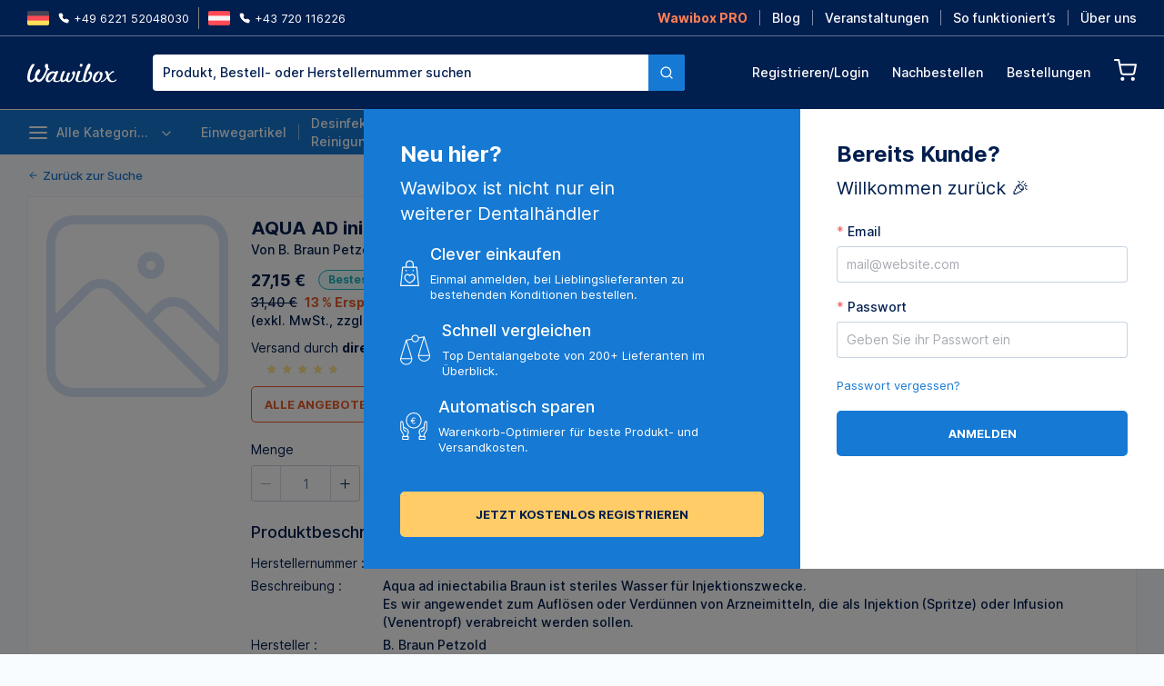

--- FILE ---
content_type: text/html;charset=utf-8
request_url: https://wawibox.de/preisvergleich/aqua-ad-iniectabilia-braun-packung-10-x-1-liter
body_size: 55510
content:
<!DOCTYPE html><html  lang="en"><head><meta charset="utf-8">
<meta name="viewport" content="width=device-width, initial-scale=1">
<title>AQUA AD iniectabilia braun, Packung 10 x 1 Liter | Wawibox</title>
<style>*,::backdrop,:after,:before{--tw-border-spacing-x:0;--tw-border-spacing-y:0;--tw-translate-x:0;--tw-translate-y:0;--tw-rotate:0;--tw-skew-x:0;--tw-skew-y:0;--tw-scale-x:1;--tw-scale-y:1;--tw-pan-x: ;--tw-pan-y: ;--tw-pinch-zoom: ;--tw-scroll-snap-strictness:proximity;--tw-gradient-from-position: ;--tw-gradient-via-position: ;--tw-gradient-to-position: ;--tw-ordinal: ;--tw-slashed-zero: ;--tw-numeric-figure: ;--tw-numeric-spacing: ;--tw-numeric-fraction: ;--tw-ring-inset: ;--tw-ring-offset-width:0px;--tw-ring-offset-color:#fff;--tw-ring-color:#3b82f680;--tw-ring-offset-shadow:0 0 #0000;--tw-ring-shadow:0 0 #0000;--tw-shadow:0 0 #0000;--tw-shadow-colored:0 0 #0000;--tw-blur: ;--tw-brightness: ;--tw-contrast: ;--tw-grayscale: ;--tw-hue-rotate: ;--tw-invert: ;--tw-saturate: ;--tw-sepia: ;--tw-drop-shadow: ;--tw-backdrop-blur: ;--tw-backdrop-brightness: ;--tw-backdrop-contrast: ;--tw-backdrop-grayscale: ;--tw-backdrop-hue-rotate: ;--tw-backdrop-invert: ;--tw-backdrop-opacity: ;--tw-backdrop-saturate: ;--tw-backdrop-sepia: ;--tw-contain-size: ;--tw-contain-layout: ;--tw-contain-paint: ;--tw-contain-style: }/*! tailwindcss v3.4.12 | MIT License | https://tailwindcss.com*/*,:after,:before{border:0 solid;box-sizing:border-box}:after,:before{--tw-content:""}:host,html{line-height:1.5;-webkit-text-size-adjust:100%;font-family:ui-sans-serif,system-ui,sans-serif,Apple Color Emoji,Segoe UI Emoji,Segoe UI Symbol,Noto Color Emoji;font-feature-settings:normal;font-variation-settings:normal;-moz-tab-size:4;tab-size:4;-webkit-tap-highlight-color:transparent}body{line-height:inherit;margin:0}hr{border-top-width:1px;color:inherit;height:0}abbr:where([title]){-webkit-text-decoration:underline dotted;text-decoration:underline dotted}h1,h2,h3,h4,h5,h6{font-size:inherit;font-weight:inherit}a{color:inherit;text-decoration:inherit}b,strong{font-weight:bolder}code,kbd,pre,samp{font-family:ui-monospace,SFMono-Regular,Menlo,Monaco,Consolas,Liberation Mono,Courier New,monospace;font-feature-settings:normal;font-size:1em;font-variation-settings:normal}small{font-size:80%}sub,sup{font-size:75%;line-height:0;position:relative;vertical-align:initial}sub{bottom:-.25em}sup{top:-.5em}table{border-collapse:collapse;border-color:inherit;text-indent:0}button,input,optgroup,select,textarea{color:inherit;font-family:inherit;font-feature-settings:inherit;font-size:100%;font-variation-settings:inherit;font-weight:inherit;letter-spacing:inherit;line-height:inherit;margin:0;padding:0}button,select{text-transform:none}button,input:where([type=button]),input:where([type=reset]),input:where([type=submit]){-webkit-appearance:button;background-color:initial;background-image:none}:-moz-focusring{outline:auto}:-moz-ui-invalid{box-shadow:none}progress{vertical-align:initial}::-webkit-inner-spin-button,::-webkit-outer-spin-button{height:auto}[type=search]{-webkit-appearance:textfield;outline-offset:-2px}::-webkit-search-decoration{-webkit-appearance:none}::-webkit-file-upload-button{-webkit-appearance:button;font:inherit}summary{display:list-item}blockquote,dd,dl,figure,h1,h2,h3,h4,h5,h6,hr,p,pre{margin:0}fieldset{margin:0}fieldset,legend{padding:0}menu,ol,ul{list-style:none;margin:0;padding:0}dialog{padding:0}textarea{resize:vertical}input::placeholder,textarea::placeholder{color:#9ca3af;opacity:1}[role=button],button{cursor:pointer}:disabled{cursor:default}audio,canvas,embed,iframe,img,object,svg,video{display:block;vertical-align:middle}img,video{height:auto;max-width:100%}[hidden]{display:none}.container{width:100%}@media (min-width:450px){.container{max-width:450px}}@media (min-width:640px){.container{max-width:640px}}@media (min-width:768px){.container{max-width:768px}}@media (min-width:1024px){.container{max-width:1024px}}@media (min-width:1100px){.container{max-width:1100px}}@media (min-width:1280px){.container{max-width:1280px}}@media (min-width:1536px){.container{max-width:1536px}}.pointer-events-none{pointer-events:none}.\!visible{visibility:visible!important}.visible{visibility:visible}.invisible{visibility:hidden}.\!static{position:static!important}.static{position:static}.\!fixed{position:fixed!important}.fixed{position:fixed}.absolute{position:absolute}.relative{position:relative}.sticky{position:sticky}.\!left-1\/2{left:50%!important}.\!left-auto{left:auto!important}.\!right-0{right:0!important}.\!top-\[120px\]{top:120px!important}.\!top-\[170px\]{top:170px!important}.-bottom-25{bottom:-25px}.-bottom-\[60px\]{bottom:-60px}.-left-10{left:-10px}.-left-12{left:-12px}.-left-15{left:-15px}.-left-20{left:-20px}.-left-\[85px\]{left:-85px}.-right-32{right:-32px}.-right-40{right:-40px}.-right-7{right:-7px}.-right-9{right:-9px}.-right-\[76px\]{right:-76px}.-top-12{top:-12px}.-top-15{top:-15px}.-top-18{top:-18px}.-top-19{top:-19px}.-top-22{top:-22px}.-top-40{top:-40px}.-top-48{top:-48px}.-top-8{top:-8px}.bottom-0{bottom:0}.bottom-12{bottom:12px}.bottom-20{bottom:20px}.bottom-30{bottom:30px}.bottom-5{bottom:5px}.left-0{left:0}.left-1\/2{left:50%}.left-10{left:10px}.left-20{left:20px}.left-30{left:30px}.left-40{left:40px}.left-45{left:45px}.left-\[44\%\]{left:44%}.left-\[45\%\]{left:45%}.left-auto{left:auto}.right-0{right:0}.right-30{right:30px}.right-4{right:4px}.right-\[-350px\]{right:-350px}.right-\[20px\]{right:20px}.top-0{top:0}.top-1\/2{top:50%}.top-10{top:10px}.top-30{top:30px}.top-40{top:40px}.top-49{top:49px}.top-5{top:5px}.top-\[-1px\]{top:-1px}.top-\[120px\]{top:120px}.top-\[20px\]{top:20px}.top-\[25\%\]{top:25%}.top-\[40\%\]{top:40%}.top-\[50\%\]{top:50%}.top-full{top:100%}.z-10{z-index:10}.z-50{z-index:50}.z-\[2001\]{z-index:2001}.z-\[2002\]{z-index:2002}.z-\[2004\]{z-index:2004}.z-\[2100\]{z-index:2100}.z-\[2101\]{z-index:2101}.z-\[2\]{z-index:2}.z-\[8\]{z-index:8}.order-1{order:1}.col-span-2{grid-column:span 2/span 2}.row-span-2{grid-row:span 2/span 2}.m-0{margin:0}.\!mx-auto{margin-left:auto!important;margin-right:auto!important}.-mx-10{margin-left:-10px;margin-right:-10px}.-mx-20{margin-left:-20px;margin-right:-20px}.mx-10{margin-left:10px;margin-right:10px}.mx-15{margin-left:15px;margin-right:15px}.mx-4{margin-left:4px;margin-right:4px}.mx-5{margin-left:5px;margin-right:5px}.mx-8{margin-left:8px;margin-right:8px}.mx-\[70px\]{margin-left:70px;margin-right:70px}.mx-auto{margin-left:auto;margin-right:auto}.my-10{margin-bottom:10px;margin-top:10px}.my-15{margin-bottom:15px;margin-top:15px}.my-2{margin-bottom:2px;margin-top:2px}.my-20{margin-bottom:20px;margin-top:20px}.my-25{margin-bottom:25px;margin-top:25px}.my-3{margin-bottom:3px;margin-top:3px}.my-30{margin-bottom:30px;margin-top:30px}.my-5{margin-bottom:5px;margin-top:5px}.\!ml-40{margin-left:40px!important}.\!ml-auto{margin-left:auto!important}.\!mr-10{margin-right:10px!important}.\!mr-20{margin-right:20px!important}.\!mr-5{margin-right:5px!important}.\!mt-10{margin-top:10px!important}.\!mt-17{margin-top:17px!important}.\!mt-30{margin-top:30px!important}.\!mt-5{margin-top:5px!important}.\!mt-7{margin-top:7px!important}.-mb-1{margin-bottom:-1px}.-mb-10{margin-bottom:-10px}.-mb-13{margin-bottom:-13px}.-ml-2{margin-left:-2px}.-ml-20{margin-left:-20px}.-mr-30{margin-right:-30px}.-mr-\[70px\]{margin-right:-70px}.-mt-12{margin-top:-12px}.-mt-18{margin-top:-18px}.mb-0{margin-bottom:0}.mb-10{margin-bottom:10px}.mb-12{margin-bottom:12px}.mb-14{margin-bottom:14px}.mb-15{margin-bottom:15px}.mb-16{margin-bottom:16px}.mb-18{margin-bottom:18px}.mb-2{margin-bottom:2px}.mb-20{margin-bottom:20px}.mb-24{margin-bottom:24px}.mb-25{margin-bottom:25px}.mb-3{margin-bottom:3px}.mb-30{margin-bottom:30px}.mb-35{margin-bottom:35px}.mb-39{margin-bottom:39px}.mb-4{margin-bottom:4px}.mb-40{margin-bottom:40px}.mb-48{margin-bottom:48px}.mb-5{margin-bottom:5px}.mb-7{margin-bottom:7px}.mb-8{margin-bottom:8px}.mb-\[1\.5rem\]{margin-bottom:1.5rem}.ml-10{margin-left:10px}.ml-15{margin-left:15px}.ml-16{margin-left:16px}.ml-2{margin-left:2px}.ml-20{margin-left:20px}.ml-25{margin-left:25px}.ml-3{margin-left:3px}.ml-30{margin-left:30px}.ml-32{margin-left:32px}.ml-5{margin-left:5px}.ml-6{margin-left:6px}.ml-8{margin-left:8px}.ml-\[15\%\]{margin-left:15%}.ml-\[30px\]{margin-left:30px}.ml-auto{margin-left:auto}.mr-10{margin-right:10px}.mr-12{margin-right:12px}.mr-15{margin-right:15px}.mr-2{margin-right:2px}.mr-20{margin-right:20px}.mr-25{margin-right:25px}.mr-30{margin-right:30px}.mr-4{margin-right:4px}.mr-40{margin-right:40px}.mr-5{margin-right:5px}.mr-8{margin-right:8px}.mr-\[145px\]{margin-right:145px}.mr-\[80px\]{margin-right:80px}.mr-auto{margin-right:auto}.mt-0{margin-top:0}.mt-10{margin-top:10px}.mt-12{margin-top:12px}.mt-13{margin-top:13px}.mt-14{margin-top:14px}.mt-15{margin-top:15px}.mt-18{margin-top:18px}.mt-2{margin-top:2px}.mt-20{margin-top:20px}.mt-25{margin-top:25px}.mt-30{margin-top:30px}.mt-32{margin-top:32px}.mt-35{margin-top:35px}.mt-4{margin-top:4px}.mt-40{margin-top:40px}.mt-5{margin-top:5px}.mt-6{margin-top:6px}.mt-8{margin-top:8px}.mt-\[0\.5rem\]{margin-top:.5rem}.mt-\[40px\]{margin-top:40px}.mt-\[60px\]{margin-top:60px}.mt-\[75px\]{margin-top:75px}.mt-auto{margin-top:auto}.block{display:block}.inline-block{display:inline-block}.flex{display:flex}.\!inline-flex{display:inline-flex!important}.inline-flex{display:inline-flex}.grid{display:grid}.\!hidden{display:none!important}.hidden{display:none}.aspect-square{aspect-ratio:1/1}.size-18{height:18px;width:18px}.size-32{height:32px;width:32px}.\!h-30{height:30px!important}.\!h-32{height:32px!important}.\!h-50{height:50px!important}.\!h-\[100px\]{height:100px!important}.\!h-\[400px\]{height:400px!important}.\!h-auto{height:auto!important}.\!h-full{height:100%!important}.h-0{height:0}.h-1{height:1px}.h-10{height:10px}.h-12{height:12px}.h-13{height:13px}.h-14{height:14px}.h-16{height:16px}.h-17{height:17px}.h-18{height:18px}.h-20{height:20px}.h-21{height:21px}.h-22{height:22px}.h-23{height:23px}.h-25{height:25px}.h-26{height:26px}.h-28{height:28px}.h-30{height:30px}.h-32{height:32px}.h-34{height:34px}.h-35{height:35px}.h-40{height:40px}.h-44{height:44px}.h-48{height:48px}.h-5{height:5px}.h-50{height:50px}.h-8{height:8px}.h-9{height:9px}.h-\[100\%\]{height:100%}.h-\[100px\]{height:100px}.h-\[100vh\]{height:100vh}.h-\[105px\]{height:105px}.h-\[110px\]{height:110px}.h-\[116px\]{height:116px}.h-\[120px\]{height:120px}.h-\[130px\]{height:130px}.h-\[150px\]{height:150px}.h-\[15px\]{height:15px}.h-\[170px\]{height:170px}.h-\[182px\]{height:182px}.h-\[200px\]{height:200px}.h-\[220px\]{height:220px}.h-\[230px\]{height:230px}.h-\[240px\]{height:240px}.h-\[260px\]{height:260px}.h-\[300px\]{height:300px}.h-\[305px\]{height:305px}.h-\[327px\]{height:327px}.h-\[32px\]{height:32px}.h-\[340px\]{height:340px}.h-\[440px\]{height:440px}.h-\[445px\]{height:445px}.h-\[500px\]{height:500px}.h-\[50px\]{height:50px}.h-\[55px\]{height:55px}.h-\[60px\]{height:60px}.h-\[62px\]{height:62px}.h-\[63px\]{height:63px}.h-\[65px\]{height:65px}.h-\[70px\]{height:70px}.h-\[71px\]{height:71px}.h-\[75px\]{height:75px}.h-\[80px\]{height:80px}.h-\[80vh\]{height:80vh}.h-\[90px\]{height:90px}.h-\[94px\]{height:94px}.h-\[96px\]{height:96px}.h-fit{height:fit-content}.h-full{height:100%}.h-min{height:min-content}.max-h-0{max-height:0}.max-h-\[260px\]{max-height:260px}.max-h-\[400px\]{max-height:400px}.max-h-\[600px\]{max-height:600px}.max-h-\[80px\]{max-height:80px}.max-h-\[80vh\]{max-height:80vh}.max-h-full{max-height:100%}.max-h-min{max-height:min-content}.min-h-40{min-height:40px}.min-h-50{min-height:50px}.min-h-\[100px\]{min-height:100px}.min-h-\[120px\]{min-height:120px}.min-h-\[140px\]{min-height:140px}.min-h-\[150px\]{min-height:150px}.min-h-\[1px\]{min-height:1px}.min-h-\[200px\]{min-height:200px}.min-h-\[250px\]{min-height:250px}.min-h-\[25px\]{min-height:25px}.min-h-\[285px\]{min-height:285px}.min-h-\[300px\]{min-height:300px}.min-h-\[30px\]{min-height:30px}.min-h-\[32px\]{min-height:32px}.min-h-\[420px\]{min-height:420px}.min-h-\[48px\]{min-height:48px}.min-h-\[60px\]{min-height:60px}.min-h-\[70px\]{min-height:70px}.min-h-\[80px\]{min-height:80px}.min-h-\[90px\]{min-height:90px}.\!w-4\/5{width:80%!important}.\!w-\[170px\]{width:170px!important}.\!w-\[217px\]{width:217px!important}.\!w-full{width:100%!important}.w-1{width:1px}.w-1\/2{width:50%}.w-1\/3{width:33.333333%}.w-1\/4{width:25%}.w-1\/5{width:20%}.w-10{width:10px}.w-11{width:11px}.w-12{width:12px}.w-13{width:13px}.w-14{width:14px}.w-15{width:15px}.w-16{width:16px}.w-18{width:18px}.w-20{width:20px}.w-22{width:22px}.w-23{width:23px}.w-24{width:24px}.w-25{width:25px}.w-26{width:26px}.w-3\/4{width:75%}.w-30{width:30px}.w-32{width:32px}.w-34{width:34px}.w-4\/5{width:80%}.w-40{width:40px}.w-44{width:44px}.w-48{width:48px}.w-50{width:50px}.w-9{width:9px}.w-\[10\.3px\]{width:10.3px}.w-\[100\%\]{width:100%}.w-\[100px\]{width:100px}.w-\[116px\]{width:116px}.w-\[120px\]{width:120px}.w-\[140px\]{width:140px}.w-\[14px\]{width:14px}.w-\[150px\]{width:150px}.w-\[160px\]{width:160px}.w-\[162px\]{width:162px}.w-\[163px\]{width:163px}.w-\[168px\]{width:168px}.w-\[170px\]{width:170px}.w-\[175px\]{width:175px}.w-\[180px\]{width:180px}.w-\[200px\]{width:200px}.w-\[21\%\]{width:21%}.w-\[220px\]{width:220px}.w-\[232px\]{width:232px}.w-\[240px\]{width:240px}.w-\[250px\]{width:250px}.w-\[276px\]{width:276px}.w-\[280px\]{width:280px}.w-\[300px\]{width:300px}.w-\[305px\]{width:305px}.w-\[310px\]{width:310px}.w-\[32px\]{width:32px}.w-\[330px\]{width:330px}.w-\[340px\]{width:340px}.w-\[350px\]{width:350px}.w-\[380px\]{width:380px}.w-\[40\%\]{width:40%}.w-\[40px\]{width:40px}.w-\[44\%\]{width:44%}.w-\[455px\]{width:455px}.w-\[50px\]{width:50px}.w-\[60px\]{width:60px}.w-\[620px\]{width:620px}.w-\[62px\]{width:62px}.w-\[70\%\]{width:70%}.w-\[70px\]{width:70px}.w-\[8\.3px\]{width:8.3px}.w-\[80px\]{width:80px}.w-\[80vw\]{width:80vw}.w-\[880px\]{width:880px}.w-\[90\%\]{width:90%}.w-\[90px\]{width:90px}.w-\[94px\]{width:94px}.w-\[95\%\]{width:95%}.w-\[96px\]{width:96px}.w-\[calc\(100\%\+12px\)\]{width:calc(100% + 12px)}.w-\[calc\(100\%\+13px\)\]{width:calc(100% + 13px)}.w-\[calc\(100\%\+40px\)\]{width:calc(100% + 40px)}.w-auto{width:auto}.w-fit{width:fit-content}.w-full{width:100%}.w-max{width:max-content}.w-min{width:min-content}.\!min-w-\[60px\]{min-width:60px!important}.min-w-0{min-width:0}.min-w-\[100px\]{min-width:100px}.min-w-\[110px\]{min-width:110px}.min-w-\[150px\]{min-width:150px}.min-w-\[250px\]{min-width:250px}.min-w-\[265px\]{min-width:265px}.min-w-\[300px\]{min-width:300px}.min-w-\[40px\]{min-width:40px}.min-w-\[50px\]{min-width:50px}.min-w-\[60px\]{min-width:60px}.min-w-\[65px\]{min-width:65px}.min-w-\[80px\]{min-width:80px}.min-w-full{min-width:100%}.\!max-w-\[1400px\]{max-width:1400px!important}.\!max-w-\[150px\]{max-width:150px!important}.\!max-w-\[200px\]{max-width:200px!important}.\!max-w-\[260px\]{max-width:260px!important}.\!max-w-\[310px\]{max-width:310px!important}.\!max-w-\[315px\]{max-width:315px!important}.\!max-w-\[450px\]{max-width:450px!important}.\!max-w-full{max-width:100%!important}.max-w-\[1000px\]{max-width:1000px}.max-w-\[1160px\]{max-width:1160px}.max-w-\[120px\]{max-width:120px}.max-w-\[1270px\]{max-width:1270px}.max-w-\[1300px\]{max-width:1300px}.max-w-\[140px\]{max-width:140px}.max-w-\[1440px\]{max-width:1440px}.max-w-\[150px\]{max-width:150px}.max-w-\[200px\]{max-width:200px}.max-w-\[280px\]{max-width:280px}.max-w-\[300px\]{max-width:300px}.max-w-\[310px\]{max-width:310px}.max-w-\[315px\]{max-width:315px}.max-w-\[320px\]{max-width:320px}.max-w-\[340px\]{max-width:340px}.max-w-\[360px\]{max-width:360px}.max-w-\[400px\]{max-width:400px}.max-w-\[445px\]{max-width:445px}.max-w-\[480px\]{max-width:480px}.max-w-\[50\%\]{max-width:50%}.max-w-\[500px\]{max-width:500px}.max-w-\[600px\]{max-width:600px}.max-w-\[615px\]{max-width:615px}.max-w-\[700px\]{max-width:700px}.max-w-\[730px\]{max-width:730px}.max-w-\[765px\]{max-width:765px}.max-w-\[80\%\]{max-width:80%}.max-w-\[80px\]{max-width:80px}.max-w-\[940px\]{max-width:940px}.max-w-\[96px\]{max-width:96px}.max-w-fit{max-width:fit-content}.max-w-full{max-width:100%}.max-w-max{max-width:max-content}.max-w-none{max-width:none}.max-w-xs{max-width:20rem}.flex-1{flex:1 1 0%}.flex-auto{flex:1 1 auto}.flex-shrink{flex-shrink:1}.flex-shrink-0,.shrink-0{flex-shrink:0}.flex-grow{flex-grow:1}.flex-grow-0{flex-grow:0}.grow{flex-grow:1}.grow-0{flex-grow:0}.basis-0{flex-basis:0px}.basis-1{flex-basis:1px}.basis-\[100px\]{flex-basis:100px}.basis-\[185px\]{flex-basis:185px}.basis-\[200px\]{flex-basis:200px}.\!-translate-x-1\/2{--tw-translate-x:-50%!important}.\!-translate-x-1\/2,.\!translate-x-\[-100\%\]{transform:translate(var(--tw-translate-x),var(--tw-translate-y)) rotate(var(--tw-rotate)) skew(var(--tw-skew-x)) skewY(var(--tw-skew-y)) scaleX(var(--tw-scale-x)) scaleY(var(--tw-scale-y))!important}.\!translate-x-\[-100\%\]{--tw-translate-x:-100%!important}.-translate-x-1\/2,.-translate-x-\[50\%\]{--tw-translate-x:-50%}.-translate-x-1\/2,.-translate-x-\[500px\],.-translate-x-\[50\%\]{transform:translate(var(--tw-translate-x),var(--tw-translate-y)) rotate(var(--tw-rotate)) skew(var(--tw-skew-x)) skewY(var(--tw-skew-y)) scaleX(var(--tw-scale-x)) scaleY(var(--tw-scale-y))}.-translate-x-\[500px\]{--tw-translate-x:-500px}.-translate-y-\[150\%\]{--tw-translate-y:-150%}.-translate-y-\[150\%\],.-translate-y-\[50\%\]{transform:translate(var(--tw-translate-x),var(--tw-translate-y)) rotate(var(--tw-rotate)) skew(var(--tw-skew-x)) skewY(var(--tw-skew-y)) scaleX(var(--tw-scale-x)) scaleY(var(--tw-scale-y))}.-translate-y-\[50\%\]{--tw-translate-y:-50%}.translate-x-0{--tw-translate-x:0px}.translate-x-0,.translate-x-\[-50\%\]{transform:translate(var(--tw-translate-x),var(--tw-translate-y)) rotate(var(--tw-rotate)) skew(var(--tw-skew-x)) skewY(var(--tw-skew-y)) scaleX(var(--tw-scale-x)) scaleY(var(--tw-scale-y))}.translate-x-\[-50\%\]{--tw-translate-x:-50%}.translate-x-\[400px\]{--tw-translate-x:400px}.translate-x-\[400px\],.translate-y-0{transform:translate(var(--tw-translate-x),var(--tw-translate-y)) rotate(var(--tw-rotate)) skew(var(--tw-skew-x)) skewY(var(--tw-skew-y)) scaleX(var(--tw-scale-x)) scaleY(var(--tw-scale-y))}.translate-y-0{--tw-translate-y:0px}.translate-y-1\/2{--tw-translate-y:50%}.translate-y-1\/2,.translate-y-\[-50\%\]{transform:translate(var(--tw-translate-x),var(--tw-translate-y)) rotate(var(--tw-rotate)) skew(var(--tw-skew-x)) skewY(var(--tw-skew-y)) scaleX(var(--tw-scale-x)) scaleY(var(--tw-scale-y))}.translate-y-\[-50\%\]{--tw-translate-y:-50%}.-rotate-180{--tw-rotate:-180deg}.-rotate-180,.-rotate-90{transform:translate(var(--tw-translate-x),var(--tw-translate-y)) rotate(var(--tw-rotate)) skew(var(--tw-skew-x)) skewY(var(--tw-skew-y)) scaleX(var(--tw-scale-x)) scaleY(var(--tw-scale-y))}.-rotate-90{--tw-rotate:-90deg}.rotate-180{--tw-rotate:180deg}.rotate-180,.scale-\[125\%\]{transform:translate(var(--tw-translate-x),var(--tw-translate-y)) rotate(var(--tw-rotate)) skew(var(--tw-skew-x)) skewY(var(--tw-skew-y)) scaleX(var(--tw-scale-x)) scaleY(var(--tw-scale-y))}.scale-\[125\%\]{--tw-scale-x:125%;--tw-scale-y:125%}.scale-y-0{--tw-scale-y:0}.scale-y-0,.scale-y-100{transform:translate(var(--tw-translate-x),var(--tw-translate-y)) rotate(var(--tw-rotate)) skew(var(--tw-skew-x)) skewY(var(--tw-skew-y)) scaleX(var(--tw-scale-x)) scaleY(var(--tw-scale-y))}.scale-y-100{--tw-scale-y:1}.transform{transform:translate(var(--tw-translate-x),var(--tw-translate-y)) rotate(var(--tw-rotate)) skew(var(--tw-skew-x)) skewY(var(--tw-skew-y)) scaleX(var(--tw-scale-x)) scaleY(var(--tw-scale-y))}.\!cursor-not-allowed{cursor:not-allowed!important}.cursor-auto{cursor:auto}.cursor-default{cursor:default}.cursor-not-allowed{cursor:not-allowed}.cursor-pointer{cursor:pointer}.cursor-zoom-in{cursor:zoom-in}.resize{resize:both}.snap-x{scroll-snap-type:x var(--tw-scroll-snap-strictness)}.snap-y{scroll-snap-type:y var(--tw-scroll-snap-strictness)}.snap-mandatory{--tw-scroll-snap-strictness:mandatory}.snap-center{scroll-snap-align:center}.snap-always{scroll-snap-stop:always}.list-disc{list-style-type:disc}.list-none{list-style-type:none}.grid-flow-row-dense{grid-auto-flow:row dense}.grid-cols-1{grid-template-columns:repeat(1,minmax(0,1fr))}.grid-cols-4{grid-template-columns:repeat(4,minmax(0,1fr))}.grid-cols-\[1fr_minmax\(100px\,_min-content\)\]{grid-template-columns:1fr minmax(100px,min-content)}.flex-col{flex-direction:column}.flex-col-reverse{flex-direction:column-reverse}.flex-wrap{flex-wrap:wrap}.flex-nowrap{flex-wrap:nowrap}.content-start{align-content:flex-start}.items-start{align-items:flex-start}.items-end{align-items:flex-end}.items-center{align-items:center}.items-baseline{align-items:baseline}.items-stretch{align-items:stretch}.justify-start{justify-content:flex-start}.justify-end{justify-content:flex-end}.justify-center{justify-content:center}.justify-between{justify-content:space-between}.justify-around{justify-content:space-around}.justify-items-center{justify-items:center}.gap-10{gap:10px}.gap-15{gap:15px}.gap-20{gap:20px}.gap-3{gap:3px}.gap-30{gap:30px}.gap-35{gap:35px}.gap-40{gap:40px}.gap-5{gap:5px}.gap-8{gap:8px}.gap-x-10{column-gap:10px}.gap-x-12{column-gap:12px}.gap-x-15{column-gap:15px}.gap-x-20{column-gap:20px}.gap-x-30{column-gap:30px}.gap-x-5{column-gap:5px}.gap-x-50{column-gap:50px}.gap-x-8{column-gap:8px}.gap-y-10{row-gap:10px}.gap-y-20{row-gap:20px}.gap-y-5{row-gap:5px}.space-x-10>:not([hidden])~:not([hidden]){--tw-space-x-reverse:0;margin-left:calc(10px*(1 - var(--tw-space-x-reverse)));margin-right:calc(10px*var(--tw-space-x-reverse))}.space-x-20>:not([hidden])~:not([hidden]){--tw-space-x-reverse:0;margin-left:calc(20px*(1 - var(--tw-space-x-reverse)));margin-right:calc(20px*var(--tw-space-x-reverse))}.space-x-3>:not([hidden])~:not([hidden]){--tw-space-x-reverse:0;margin-left:calc(3px*(1 - var(--tw-space-x-reverse)));margin-right:calc(3px*var(--tw-space-x-reverse))}.space-x-5>:not([hidden])~:not([hidden]){--tw-space-x-reverse:0;margin-left:calc(5px*(1 - var(--tw-space-x-reverse)));margin-right:calc(5px*var(--tw-space-x-reverse))}.space-x-8>:not([hidden])~:not([hidden]){--tw-space-x-reverse:0;margin-left:calc(8px*(1 - var(--tw-space-x-reverse)));margin-right:calc(8px*var(--tw-space-x-reverse))}.space-y-10>:not([hidden])~:not([hidden]){--tw-space-y-reverse:0;margin-bottom:calc(10px*var(--tw-space-y-reverse));margin-top:calc(10px*(1 - var(--tw-space-y-reverse)))}.space-y-14>:not([hidden])~:not([hidden]){--tw-space-y-reverse:0;margin-bottom:calc(14px*var(--tw-space-y-reverse));margin-top:calc(14px*(1 - var(--tw-space-y-reverse)))}.space-y-15>:not([hidden])~:not([hidden]){--tw-space-y-reverse:0;margin-bottom:calc(15px*var(--tw-space-y-reverse));margin-top:calc(15px*(1 - var(--tw-space-y-reverse)))}.space-y-18>:not([hidden])~:not([hidden]){--tw-space-y-reverse:0;margin-bottom:calc(18px*var(--tw-space-y-reverse));margin-top:calc(18px*(1 - var(--tw-space-y-reverse)))}.space-y-2>:not([hidden])~:not([hidden]){--tw-space-y-reverse:0;margin-bottom:calc(2px*var(--tw-space-y-reverse));margin-top:calc(2px*(1 - var(--tw-space-y-reverse)))}.space-y-20>:not([hidden])~:not([hidden]){--tw-space-y-reverse:0;margin-bottom:calc(20px*var(--tw-space-y-reverse));margin-top:calc(20px*(1 - var(--tw-space-y-reverse)))}.space-y-25>:not([hidden])~:not([hidden]){--tw-space-y-reverse:0;margin-bottom:calc(25px*var(--tw-space-y-reverse));margin-top:calc(25px*(1 - var(--tw-space-y-reverse)))}.space-y-3>:not([hidden])~:not([hidden]){--tw-space-y-reverse:0;margin-bottom:calc(3px*var(--tw-space-y-reverse));margin-top:calc(3px*(1 - var(--tw-space-y-reverse)))}.space-y-30>:not([hidden])~:not([hidden]){--tw-space-y-reverse:0;margin-bottom:calc(30px*var(--tw-space-y-reverse));margin-top:calc(30px*(1 - var(--tw-space-y-reverse)))}.space-y-5>:not([hidden])~:not([hidden]){--tw-space-y-reverse:0;margin-bottom:calc(5px*var(--tw-space-y-reverse));margin-top:calc(5px*(1 - var(--tw-space-y-reverse)))}.space-y-8>:not([hidden])~:not([hidden]){--tw-space-y-reverse:0;margin-bottom:calc(8px*var(--tw-space-y-reverse));margin-top:calc(8px*(1 - var(--tw-space-y-reverse)))}.space-y-\[35px\]>:not([hidden])~:not([hidden]){--tw-space-y-reverse:0;margin-bottom:calc(35px*var(--tw-space-y-reverse));margin-top:calc(35px*(1 - var(--tw-space-y-reverse)))}.divide-x-\[1px\]>:not([hidden])~:not([hidden]),.divide-x>:not([hidden])~:not([hidden]){--tw-divide-x-reverse:0;border-left-width:calc(1px*(1 - var(--tw-divide-x-reverse)));border-right-width:calc(1px*var(--tw-divide-x-reverse))}.divide-cold-shoulder>:not([hidden])~:not([hidden]){border-color:var(--color-cold-shoulder)}.divide-light-gray>:not([hidden])~:not([hidden]){--tw-divide-opacity:1;border-color:rgb(130 130 130/var(--tw-divide-opacity))}.self-end{align-self:flex-end}.self-stretch{align-self:stretch}.overflow-hidden{overflow:hidden}.\!overflow-visible{overflow:visible!important}.overflow-x-auto{overflow-x:auto}.overflow-y-auto{overflow-y:auto}.overflow-y-hidden{overflow-y:hidden}.overflow-x-scroll{overflow-x:scroll}.overflow-y-scroll{overflow-y:scroll}.truncate{overflow:hidden;text-overflow:ellipsis}.truncate,.whitespace-nowrap{white-space:nowrap}.whitespace-pre{white-space:pre}.\!whitespace-pre-line{white-space:pre-line!important}.whitespace-pre-line{white-space:pre-line}.whitespace-break-spaces{white-space:break-spaces}.break-normal{overflow-wrap:normal;word-break:normal}.break-words{overflow-wrap:break-word}.break-keep{word-break:keep-all}.\!rounded-\[1\.25rem\]{border-radius:1.25rem!important}.\!rounded-\[5px\]{border-radius:5px!important}.\!rounded-none{border-radius:0!important}.rounded{border-radius:.25rem}.rounded-2xl{border-radius:1rem}.rounded-\[20px\]{border-radius:20px}.rounded-\[3px\]{border-radius:3px}.rounded-\[5px\]{border-radius:5px}.rounded-full{border-radius:9999px}.rounded-lg{border-radius:.5rem}.rounded-md{border-radius:.375rem}.rounded-sm{border-radius:.125rem}.\!rounded-l-none{border-bottom-left-radius:0!important;border-top-left-radius:0!important}.\!rounded-r-\[3px\]{border-bottom-right-radius:3px!important;border-top-right-radius:3px!important}.rounded-b-md{border-bottom-left-radius:.375rem;border-bottom-right-radius:.375rem}.rounded-t-md{border-top-left-radius:.375rem;border-top-right-radius:.375rem}.\!border-0{border-width:0!important}.border{border-width:1px}.border-0{border-width:0}.border-2{border-width:2px}.border-\[1\.5px\]{border-width:1.5px}.border-y{border-bottom-width:1px;border-top-width:1px}.\!border-b-0{border-bottom-width:0!important}.\!border-t-0{border-top-width:0!important}.border-b{border-bottom-width:1px}.border-b-0{border-bottom-width:0}.border-l{border-left-width:1px}.border-l-\[40px\]{border-left-width:40px}.border-t{border-top-width:1px}.border-t-0{border-top-width:0}.border-t-\[40px\]{border-top-width:40px}.\!border-solid{border-style:solid!important}.border-dashed{border-style:dashed}.border-none{border-style:none}.\!border-\[\#20B2F1\]{--tw-border-opacity:1!important;border-color:rgb(32 178 241/var(--tw-border-opacity))!important}.\!border-blue-sky{--tw-border-opacity:1!important;border-color:rgb(151 190 241/var(--tw-border-opacity))!important}.\!border-cold-shoulder{border-color:var(--color-cold-shoulder)!important}.\!border-welsh-onion{--tw-border-opacity:1!important;border-color:rgb(28 182 108/var(--tw-border-opacity))!important}.border-\[\#20B2F1\]{--tw-border-opacity:1;border-color:rgb(32 178 241/var(--tw-border-opacity))}.border-\[\#D6E6F5\]{--tw-border-opacity:1;border-color:rgb(214 230 245/var(--tw-border-opacity))}.border-\[\#ebeef5\]{--tw-border-opacity:1;border-color:rgb(235 238 245/var(--tw-border-opacity))}.border-blue-cornflower-2{--tw-border-opacity:1;border-color:rgb(173 209 236/var(--tw-border-opacity))}.border-blue-dodger-2{--tw-border-opacity:1;border-color:rgb(58 160 253/var(--tw-border-opacity))}.border-blue-pelorous3\/\[\.3\]{border-color:#26abbd4d}.border-blue-powder{--tw-border-opacity:1;border-color:rgb(179 196 225/var(--tw-border-opacity))}.border-blue-royal{--tw-border-opacity:1;border-color:rgb(53 97 166/var(--tw-border-opacity))}.border-blue-sky{--tw-border-opacity:1;border-color:rgb(151 190 241/var(--tw-border-opacity))}.border-buff-orange{--tw-border-opacity:1;border-color:rgb(255 187 124/var(--tw-border-opacity))}.border-cold-shoulder{border-color:var(--color-cold-shoulder)}.border-cornflower{--tw-border-opacity:1;border-color:rgb(138 188 233/var(--tw-border-opacity))}.border-cornflower-blue{--tw-border-opacity:1;border-color:rgb(237 244 252/var(--tw-border-opacity))}.border-dark-green{--tw-border-opacity:1;border-color:rgb(22 171 99/var(--tw-border-opacity))}.border-green-pea{--tw-border-opacity:1;border-color:rgb(28 182 108/var(--tw-border-opacity))}.border-orange-apricot{--tw-border-opacity:1;border-color:rgb(244 115 80/var(--tw-border-opacity))}.border-peach{--tw-border-opacity:1;border-color:rgb(254 205 160/var(--tw-border-opacity))}.border-peach-2{--tw-border-opacity:1;border-color:rgb(253 205 161/var(--tw-border-opacity))}.border-placebo-blue{--tw-border-opacity:1;border-color:rgb(235 242 251/var(--tw-border-opacity))}.border-primary{border-color:var(--color-primary)}.border-secondary{border-color:var(--color-secondary)}.border-vile-green{--tw-border-opacity:1;border-color:rgb(143 206 176/var(--tw-border-opacity))}.border-waikawa-grey{border-color:var(--color-waikawa-grey)}.border-welsh-onion{--tw-border-opacity:1;border-color:rgb(28 182 108/var(--tw-border-opacity))}.border-white{--tw-border-opacity:1;border-color:rgb(255 255 255/var(--tw-border-opacity))}.border-white-smoke{--tw-border-opacity:1;border-color:rgb(238 238 238/var(--tw-border-opacity))}.border-b-cold-shoulder{border-bottom-color:var(--color-cold-shoulder)}.border-b-placebo-blue{--tw-border-opacity:1;border-bottom-color:rgb(235 242 251/var(--tw-border-opacity))}.border-l-transparent{border-left-color:#0000}.border-t-cold-shoulder{border-top-color:var(--color-cold-shoulder)}.border-t-pale-aqua{border-top-color:var(--color-pale-aqua)}.\!bg-heart-ice{--tw-bg-opacity:1!important;background-color:rgb(249 252 255/var(--tw-bg-opacity))!important}.\!bg-mint-cream{--tw-bg-opacity:1!important;background-color:rgb(232 251 242/var(--tw-bg-opacity))!important}.\!bg-primary{background-color:var(--color-primary)!important}.\!bg-transparent{background-color:initial!important}.\!bg-welsh-onion\/\[\.7\]{background-color:#1cb66cb3!important}.bg-\[\#001E4E\]\/80{background-color:#001e4ecc}.bg-\[\#20404A\]{--tw-bg-opacity:1;background-color:rgb(32 64 74/var(--tw-bg-opacity))}.bg-\[\#51c0d3\]{--tw-bg-opacity:1;background-color:rgb(81 192 211/var(--tw-bg-opacity))}.bg-\[\#F4F6F9\]{--tw-bg-opacity:1;background-color:rgb(244 246 249/var(--tw-bg-opacity))}.bg-\[\#FFCC68\]{--tw-bg-opacity:1;background-color:rgb(255 204 104/var(--tw-bg-opacity))}.bg-\[\#ededed\]{--tw-bg-opacity:1;background-color:rgb(237 237 237/var(--tw-bg-opacity))}.bg-\[black\]{--tw-bg-opacity:1;background-color:rgb(0 0 0/var(--tw-bg-opacity))}.bg-alice-3-blue{--tw-bg-opacity:1;background-color:rgb(237 249 255/var(--tw-bg-opacity))}.bg-alice-blue{--tw-bg-opacity:1;background-color:rgb(234 243 251/var(--tw-bg-opacity))}.bg-alice-blue-glare{--tw-bg-opacity:1;background-color:rgb(250 252 255/var(--tw-bg-opacity))}.bg-alice-gray{--tw-bg-opacity:1;background-color:rgb(236 243 254/var(--tw-bg-opacity))}.bg-alice2-blue{--tw-bg-opacity:1;background-color:rgb(237 248 255/var(--tw-bg-opacity))}.bg-arrows{background-color:#1f2d3d1c}.bg-blue-cobalt{--tw-bg-opacity:1;background-color:rgb(4 91 170/var(--tw-bg-opacity))}.bg-blue-cornflower{--tw-bg-opacity:1;background-color:rgb(173 213 250/var(--tw-bg-opacity))}.bg-blue-dodger{--tw-bg-opacity:1;background-color:rgb(58 160 253/var(--tw-bg-opacity))}.bg-blue-slate{--tw-bg-opacity:1;background-color:rgb(97 105 218/var(--tw-bg-opacity))}.bg-club-blue{--tw-bg-opacity:1;background-color:rgb(8 29 75/var(--tw-bg-opacity))}.bg-cold-shoulder{background-color:var(--color-cold-shoulder)}.bg-coral{--tw-bg-opacity:1;background-color:rgb(255 127 86/var(--tw-bg-opacity))}.bg-cosmic-latte{--tw-bg-opacity:1;background-color:rgb(255 248 232/var(--tw-bg-opacity))}.bg-dark-green{--tw-bg-opacity:1;background-color:rgb(22 171 99/var(--tw-bg-opacity))}.bg-floral-white{--tw-bg-opacity:1;background-color:rgb(255 253 247/var(--tw-bg-opacity))}.bg-floral-white-2{--tw-bg-opacity:1;background-color:rgb(255 253 246/var(--tw-bg-opacity))}.bg-glare-cyan{--tw-bg-opacity:1;background-color:rgb(231 254 255/var(--tw-bg-opacity))}.bg-green-bright{--tw-bg-opacity:1;background-color:rgb(249 254 252/var(--tw-bg-opacity))}.bg-green-lily{--tw-bg-opacity:1;background-color:rgb(231 247 239/var(--tw-bg-opacity))}.bg-grey-500{background-color:var(--color-grey-500)}.bg-grey-smoke{--tw-bg-opacity:1;background-color:rgb(240 255 248/var(--tw-bg-opacity))}.bg-heart-ice{--tw-bg-opacity:1;background-color:rgb(249 252 255/var(--tw-bg-opacity))}.bg-jungle-green{--tw-bg-opacity:1;background-color:rgb(63 192 138/var(--tw-bg-opacity))}.bg-mint{--tw-bg-opacity:1;background-color:rgb(237 254 246/var(--tw-bg-opacity))}.bg-mint-cream{--tw-bg-opacity:1;background-color:rgb(232 251 242/var(--tw-bg-opacity))}.bg-mint-cream2{--tw-bg-opacity:1;background-color:rgb(242 255 249/var(--tw-bg-opacity))}.bg-orange-oasis{--tw-bg-opacity:1;background-color:rgb(255 243 199/var(--tw-bg-opacity))}.bg-placebo-blue{--tw-bg-opacity:1;background-color:rgb(235 242 251/var(--tw-bg-opacity))}.bg-primary{background-color:var(--color-primary)}.bg-secondary{background-color:var(--color-secondary)}.bg-transparent{background-color:initial}.bg-twilight-blue{--tw-bg-opacity:1;background-color:rgb(240 251 255/var(--tw-bg-opacity))}.bg-welsh-onion{--tw-bg-opacity:1;background-color:rgb(28 182 108/var(--tw-bg-opacity))}.bg-white{--tw-bg-opacity:1;background-color:rgb(255 255 255/var(--tw-bg-opacity))}.bg-yellow{--tw-bg-opacity:1;background-color:rgb(244 186 64/var(--tw-bg-opacity))}.bg-yellow-light100{--tw-bg-opacity:1;background-color:rgb(255 252 246/var(--tw-bg-opacity))}.\!bg-opacity-50{--tw-bg-opacity:.5!important}.bg-opacity-0{--tw-bg-opacity:0}.bg-opacity-20{--tw-bg-opacity:.2}.bg-gradient-to-l{background-image:linear-gradient(to left,var(--tw-gradient-stops))}.from-green-bermuda{--tw-gradient-from:#81e2b9 var(--tw-gradient-from-position);--tw-gradient-to:#81e2b900 var(--tw-gradient-to-position);--tw-gradient-stops:var(--tw-gradient-from),var(--tw-gradient-to)}.bg-contain{background-size:contain}.bg-cover{background-size:cover}.bg-center{background-position:50%}.bg-no-repeat{background-repeat:no-repeat}.fill-dark-red{fill:#f44336}.fill-none{fill:none}.fill-red-coral{fill:#f98686}.fill-salomie{fill:var(--color-salomie)}.fill-white{fill:#fff}.fill-yellow-star{fill:#e7e7e7}.stroke-dark-red{stroke:#f44336}.stroke-green-jade2{stroke:#13b065}.stroke-secondary{stroke:var(--color-secondary)}.stroke-1{stroke-width:1}.stroke-\[3px\]{stroke-width:3px}.stroke-\[50\]{stroke-width:50}.object-contain{object-fit:contain}.\!object-cover{object-fit:cover!important}.object-cover{object-fit:cover}.\!p-0{padding:0!important}.\!p-10{padding:10px!important}.p-0{padding:0}.p-10{padding:10px}.p-15{padding:15px}.p-16{padding:16px}.p-18{padding:18px}.p-20{padding:20px}.p-25{padding:25px}.p-3{padding:3px}.p-30{padding:30px}.p-5{padding:5px}.p-7{padding:7px}.\!px-10{padding-left:10px!important;padding-right:10px!important}.\!px-25{padding-left:25px!important;padding-right:25px!important}.\!px-30{padding-left:30px!important;padding-right:30px!important}.\!py-15{padding-bottom:15px!important;padding-top:15px!important}.\!py-3{padding-bottom:3px!important;padding-top:3px!important}.px-0{padding-left:0;padding-right:0}.px-10{padding-left:10px;padding-right:10px}.px-12{padding-left:12px;padding-right:12px}.px-15{padding-left:15px;padding-right:15px}.px-18{padding-left:18px;padding-right:18px}.px-20{padding-left:20px;padding-right:20px}.px-23{padding-left:23px;padding-right:23px}.px-30{padding-left:30px;padding-right:30px}.px-40{padding-left:40px;padding-right:40px}.px-5{padding-left:5px;padding-right:5px}.px-50{padding-left:50px;padding-right:50px}.px-6{padding-left:6px;padding-right:6px}.px-8{padding-left:8px;padding-right:8px}.py-10{padding-bottom:10px;padding-top:10px}.py-12{padding-bottom:12px;padding-top:12px}.py-13{padding-bottom:13px;padding-top:13px}.py-15{padding-bottom:15px;padding-top:15px}.py-18{padding-bottom:18px;padding-top:18px}.py-20{padding-bottom:20px;padding-top:20px}.py-25{padding-bottom:25px;padding-top:25px}.py-3{padding-bottom:3px;padding-top:3px}.py-30{padding-bottom:30px;padding-top:30px}.py-35{padding-bottom:35px;padding-top:35px}.py-40{padding-bottom:40px;padding-top:40px}.py-5{padding-bottom:5px;padding-top:5px}.py-6{padding-bottom:6px;padding-top:6px}.py-7{padding-bottom:7px;padding-top:7px}.py-\[60px\]{padding-bottom:60px;padding-top:60px}.\!pb-25{padding-bottom:25px!important}.\!pb-40{padding-bottom:40px!important}.\!pl-30{padding-left:30px!important}.\!pr-0{padding-right:0!important}.\!pr-10{padding-right:10px!important}.\!pt-0{padding-top:0!important}.\!pt-13{padding-top:13px!important}.\!pt-30{padding-top:30px!important}.pb-1{padding-bottom:1px}.pb-10{padding-bottom:10px}.pb-15{padding-bottom:15px}.pb-20{padding-bottom:20px}.pb-22{padding-bottom:22px}.pb-27{padding-bottom:27px}.pb-3{padding-bottom:3px}.pb-30{padding-bottom:30px}.pb-35{padding-bottom:35px}.pb-40{padding-bottom:40px}.pb-45{padding-bottom:45px}.pb-5{padding-bottom:5px}.pb-50{padding-bottom:50px}.pb-\[100px\]{padding-bottom:100px}.pb-\[140px\]{padding-bottom:140px}.pb-\[60px\]{padding-bottom:60px}.pb-\[76px\]{padding-bottom:76px}.pl-10{padding-left:10px}.pl-13{padding-left:13px}.pl-15{padding-left:15px}.pl-2{padding-left:2px}.pl-20{padding-left:20px}.pl-25{padding-left:25px}.pl-3{padding-left:3px}.pl-30{padding-left:30px}.pl-35{padding-left:35px}.pl-5{padding-left:5px}.pl-\[35px\]{padding-left:35px}.pl-\[80px\]{padding-left:80px}.pr-10{padding-right:10px}.pr-20{padding-right:20px}.pr-25{padding-right:25px}.pr-30{padding-right:30px}.pr-40{padding-right:40px}.pr-5{padding-right:5px}.pr-7{padding-right:7px}.pr-\[35px\]{padding-right:35px}.pr-\[60px\]{padding-right:60px}.pt-0{padding-top:0}.pt-10{padding-top:10px}.pt-15{padding-top:15px}.pt-16{padding-top:16px}.pt-18{padding-top:18px}.pt-2{padding-top:2px}.pt-20{padding-top:20px}.pt-25{padding-top:25px}.pt-3{padding-top:3px}.pt-30{padding-top:30px}.pt-35{padding-top:35px}.pt-40{padding-top:40px}.pt-45{padding-top:45px}.pt-5{padding-top:5px}.pt-50{padding-top:50px}.pt-6{padding-top:6px}.pt-\[100px\]{padding-top:100px}.pt-\[80px\]{padding-top:80px}.\!text-left{text-align:left!important}.text-left{text-align:left}.\!text-center{text-align:center!important}.text-center{text-align:center}.\!text-right{text-align:right!important}.text-right{text-align:right}.text-end{text-align:end}.indent-\[1rem\]{text-indent:1rem}.align-middle{vertical-align:middle}.align-sub{vertical-align:sub}.\!font-main{font-family:Inter,sans-serif!important}.\!text-base{font-size:1rem!important;line-height:normal!important}.\!text-lg{font-size:1.125rem!important;line-height:1.75rem!important}.\!text-sm{font-size:.875rem!important;line-height:1.25rem!important}.\!text-xs{font-size:.75rem!important;line-height:1rem!important}.text-2xl{font-size:1.5rem;line-height:2rem}.text-2xl-1{font-size:1.75rem}.text-3xl-1{font-size:2rem;line-height:1.2}.text-4xl{font-size:2.25rem;line-height:2.5rem}.text-\[0\.688rem\]{font-size:.688rem}.text-\[150px\]{font-size:150px}.text-\[18px\]{font-size:18px}.text-\[22px\]{font-size:22px}.text-\[24px\]{font-size:24px}.text-\[26px\]{font-size:26px}.text-\[2rem\]{font-size:2rem}.text-\[32px\]{font-size:32px}.text-\[40px\]{font-size:40px}.text-base{font-size:1rem;line-height:normal}.text-lg{font-size:1.125rem;line-height:1.75rem}.text-sm{font-size:.875rem;line-height:1.25rem}.text-sm-1{font-size:.8125rem}.text-xl{font-size:1.25rem;line-height:1.75rem}.text-xs{font-size:.75rem;line-height:1rem}.text-xs-1{font-size:.625rem}.text-xs-2{font-size:.5rem}.\!font-black{font-weight:900!important}.\!font-bold{font-weight:700!important}.\!font-extrabold{font-weight:800!important}.\!font-medium{font-weight:500!important}.\!font-normal{font-weight:400!important}.\!font-semibold{font-weight:600!important}.font-black{font-weight:900}.font-bold{font-weight:700}.font-medium{font-weight:500}.font-normal{font-weight:400}.font-semibold{font-weight:600}.uppercase{text-transform:uppercase}.lowercase{text-transform:lowercase}.capitalize{text-transform:capitalize}.\!normal-case{text-transform:none!important}.italic{font-style:italic}.\!leading-tight{line-height:1.25!important}.leading-4{line-height:1rem}.leading-5{line-height:1.25rem}.leading-6{line-height:1.5rem}.leading-7{line-height:1.75rem}.leading-\[1\.625rem\]{line-height:1.625rem}.leading-\[169\%\]{line-height:169%}.leading-\[17px\]{line-height:17px}.leading-\[18\.5px\]{line-height:18.5px}.leading-\[18px\]{line-height:18px}.leading-\[193\%\]{line-height:193%}.leading-\[195\%\]{line-height:195%}.leading-\[1\]{line-height:1}.leading-\[2\.5rem\]{line-height:2.5rem}.leading-\[21px\]{line-height:21px}.leading-\[22px\]{line-height:22px}.leading-\[23px\]{line-height:23px}.leading-\[24px\]{line-height:24px}.leading-\[28px\]{line-height:28px}.leading-\[30px\]{line-height:30px}.leading-\[35px\]{line-height:35px}.leading-\[40px\]{line-height:40px}.leading-\[50px\]{line-height:50px}.leading-\[71px\]{line-height:71px}.leading-loose{line-height:2}.leading-none{line-height:1}.leading-normal{line-height:1.5}.leading-snug{line-height:1.375}.leading-tight{line-height:1.25}.tracking-wider{letter-spacing:.05em}.\!text-light-gray{--tw-text-opacity:1!important;color:rgb(130 130 130/var(--tw-text-opacity))!important}.\!text-out-of-blue{--tw-text-opacity:1!important;color:rgb(29 149 237/var(--tw-text-opacity))!important}.\!text-primary{color:var(--color-primary)!important}.\!text-secondary{color:var(--color-secondary)!important}.\!text-white{--tw-text-opacity:1!important;color:rgb(255 255 255/var(--tw-text-opacity))!important}.text-\[\#1679D3\]{--tw-text-opacity:1;color:rgb(22 121 211/var(--tw-text-opacity))}.text-\[\#16AB63\]{--tw-text-opacity:1;color:rgb(22 171 99/var(--tw-text-opacity))}.text-\[\#1AB36A\]{--tw-text-opacity:1;color:rgb(26 179 106/var(--tw-text-opacity))}.text-\[\#20404A\]{--tw-text-opacity:1;color:rgb(32 64 74/var(--tw-text-opacity))}.text-\[\#37bbe1\]{--tw-text-opacity:1;color:rgb(55 187 225/var(--tw-text-opacity))}.text-\[\#7885A7\]{--tw-text-opacity:1;color:rgb(120 133 167/var(--tw-text-opacity))}.text-blue-dodger-2{--tw-text-opacity:1;color:rgb(58 160 253/var(--tw-text-opacity))}.text-blue-jordy{--tw-text-opacity:1;color:rgb(132 178 220/var(--tw-text-opacity))}.text-blue-pelorous2{--tw-text-opacity:1;color:rgb(22 153 171/var(--tw-text-opacity))}.text-blue-royal{--tw-text-opacity:1;color:rgb(53 97 166/var(--tw-text-opacity))}.text-bright-star{--tw-text-opacity:1;color:rgb(221 225 229/var(--tw-text-opacity))}.text-chocolate{--tw-text-opacity:1;color:rgb(198 106 21/var(--tw-text-opacity))}.text-coral{--tw-text-opacity:1;color:rgb(255 127 86/var(--tw-text-opacity))}.text-cyan-blue{--tw-text-opacity:1;color:rgb(147 163 190/var(--tw-text-opacity))}.text-dark-green{--tw-text-opacity:1;color:rgb(22 171 99/var(--tw-text-opacity))}.text-dark-grey{--tw-text-opacity:1;color:rgb(51 51 51/var(--tw-text-opacity))}.text-dark-sky-blue{--tw-text-opacity:1;color:rgb(64 136 244/var(--tw-text-opacity))}.text-default-green{--tw-text-opacity:1;color:rgb(25 172 57/var(--tw-text-opacity))}.text-eucalyptus{--tw-text-opacity:1;color:rgb(70 235 132/var(--tw-text-opacity))}.text-flower-blue{--tw-text-opacity:1;color:rgb(112 137 177/var(--tw-text-opacity))}.text-green-jade{--tw-text-opacity:1;color:rgb(12 184 112/var(--tw-text-opacity))}.text-green-jade2{--tw-text-opacity:1;color:rgb(19 176 101/var(--tw-text-opacity))}.text-green-leaf{--tw-text-opacity:1;color:rgb(19 158 91/var(--tw-text-opacity))}.text-green-pea{--tw-text-opacity:1;color:rgb(28 182 108/var(--tw-text-opacity))}.text-light-coral{--tw-text-opacity:1;color:rgb(253 133 133/var(--tw-text-opacity))}.text-light-gray{--tw-text-opacity:1;color:rgb(130 130 130/var(--tw-text-opacity))}.text-orange-crusta{--tw-text-opacity:1;color:rgb(250 139 92/var(--tw-text-opacity))}.text-orange-pumpkin{--tw-text-opacity:1;color:rgb(248 129 20/var(--tw-text-opacity))}.text-orange-sienna{--tw-text-opacity:1;color:rgb(235 123 75/var(--tw-text-opacity))}.text-orange-sunset{--tw-text-opacity:1;color:rgb(239 81 81/var(--tw-text-opacity))}.text-orange-tangerine{--tw-text-opacity:1;color:rgb(255 162 22/var(--tw-text-opacity))}.text-out-of-blue{--tw-text-opacity:1;color:rgb(29 149 237/var(--tw-text-opacity))}.text-periwinkle{--tw-text-opacity:1;color:rgb(194 210 229/var(--tw-text-opacity))}.text-primary{color:var(--color-primary)}.text-red-coral{--tw-text-opacity:1;color:rgb(249 134 134/var(--tw-text-opacity))}.text-red-geraldine{--tw-text-opacity:1;color:rgb(235 109 109/var(--tw-text-opacity))}.text-salomie{color:var(--color-salomie)}.text-secondary{color:var(--color-secondary)}.text-ship-cove{--tw-text-opacity:1;color:rgb(113 140 174/var(--tw-text-opacity))}.text-special{--tw-text-opacity:1;color:rgb(236 93 42/var(--tw-text-opacity))}.text-sweet-pink{--tw-text-opacity:1;color:rgb(233 137 137/var(--tw-text-opacity))}.text-transparent{color:#0000}.text-vitalize-green{--tw-text-opacity:1;color:rgb(45 175 73/var(--tw-text-opacity))}.text-waikawa-grey{color:var(--color-waikawa-grey)}.text-wawi-blue{--tw-text-opacity:1;color:rgb(81 192 211/var(--tw-text-opacity))}.text-welsh-onion{--tw-text-opacity:1;color:rgb(28 182 108/var(--tw-text-opacity))}.text-white{--tw-text-opacity:1;color:rgb(255 255 255/var(--tw-text-opacity))}.text-yellow{--tw-text-opacity:1;color:rgb(244 186 64/var(--tw-text-opacity))}.text-yellow-dark200{--tw-text-opacity:1;color:rgb(250 173 57/var(--tw-text-opacity))}.underline{text-decoration-line:underline}.line-through{text-decoration-line:line-through}.\!no-underline{text-decoration-line:none!important}.opacity-0{opacity:0}.opacity-100{opacity:1}.opacity-50{opacity:.5}.opacity-70{opacity:.7}.opacity-\[80\%\]{opacity:80%}.shadow-4xl{--tw-shadow:0 20px 20px #2941660d;--tw-shadow-colored:0 20px 20px var(--tw-shadow-color);box-shadow:var(--tw-ring-offset-shadow,0 0 #0000),var(--tw-ring-shadow,0 0 #0000),var(--tw-shadow)}.outline-none{outline:2px solid #0000;outline-offset:2px}.outline{outline-style:solid}.outline-1{outline-width:1px}.outline-steel-blue-light{outline-color:#b5c3db}.outline-vista-blue{outline-color:#99cdb4}.blur{--tw-blur:blur(8px)}.blur,.blur-none{filter:var(--tw-blur) var(--tw-brightness) var(--tw-contrast) var(--tw-grayscale) var(--tw-hue-rotate) var(--tw-invert) var(--tw-saturate) var(--tw-sepia) var(--tw-drop-shadow)}.blur-none{--tw-blur: }.blur-sm{--tw-blur:blur(4px);filter:var(--tw-blur) var(--tw-brightness) var(--tw-contrast) var(--tw-grayscale) var(--tw-hue-rotate) var(--tw-invert) var(--tw-saturate) var(--tw-sepia) var(--tw-drop-shadow)}.\!filter{filter:var(--tw-blur) var(--tw-brightness) var(--tw-contrast) var(--tw-grayscale) var(--tw-hue-rotate) var(--tw-invert) var(--tw-saturate) var(--tw-sepia) var(--tw-drop-shadow)!important}.filter{filter:var(--tw-blur) var(--tw-brightness) var(--tw-contrast) var(--tw-grayscale) var(--tw-hue-rotate) var(--tw-invert) var(--tw-saturate) var(--tw-sepia) var(--tw-drop-shadow)}.transition{transition-duration:.15s;transition-property:color,background-color,border-color,text-decoration-color,fill,stroke,opacity,box-shadow,transform,filter,backdrop-filter;transition-timing-function:cubic-bezier(.4,0,.2,1)}.transition-all{transition-duration:.15s;transition-property:all;transition-timing-function:cubic-bezier(.4,0,.2,1)}.transition-colors{transition-duration:.15s;transition-property:color,background-color,border-color,text-decoration-color,fill,stroke;transition-timing-function:cubic-bezier(.4,0,.2,1)}.transition-transform{transition-duration:.15s;transition-property:transform;transition-timing-function:cubic-bezier(.4,0,.2,1)}.duration-100{transition-duration:.1s}.duration-200{transition-duration:.2s}.duration-300{transition-duration:.3s}.duration-700{transition-duration:.7s}.ease-in{transition-timing-function:cubic-bezier(.4,0,1,1)}.before\:bg-secondary:before{background-color:var(--color-secondary);content:var(--tw-content)}.before\:opacity-100:before{content:var(--tw-content);opacity:1}.after\:absolute:after{content:var(--tw-content);position:absolute}.after\:\!left-10:after{content:var(--tw-content);left:10px!important}.after\:-top-4:after{content:var(--tw-content);top:-4px}.after\:content-\[\'\*\'\]:after{--tw-content:"*";content:var(--tw-content)}.first\:w-\[80\%\]:first-child{width:80%}.first\:border-t-0:first-child{border-top-width:0}.first\:font-semibold:first-child{font-weight:600}.last\:mb-0:last-child{margin-bottom:0}.odd\:bg-white:nth-child(odd){--tw-bg-opacity:1;background-color:rgb(255 255 255/var(--tw-bg-opacity))}.hover\:rounded:hover{border-radius:.25rem}.hover\:\!bg-\[\#001e4e\]\/20:hover{background-color:#001e4e33!important}.hover\:bg-\[\#129656\]:hover{--tw-bg-opacity:1;background-color:rgb(18 150 86/var(--tw-bg-opacity))}.hover\:bg-\[\#1679d3\]\/50:hover{background-color:#1679d380}.hover\:bg-\[\#F5F7FF\]:hover{--tw-bg-opacity:1;background-color:rgb(245 247 255/var(--tw-bg-opacity))}.hover\:bg-blue-pattens-light:hover{--tw-bg-opacity:1;background-color:rgb(215 240 255/var(--tw-bg-opacity))}.hover\:bg-club-blue:hover{--tw-bg-opacity:1;background-color:rgb(8 29 75/var(--tw-bg-opacity))}.hover\:bg-dark-green:hover{--tw-bg-opacity:1;background-color:rgb(22 171 99/var(--tw-bg-opacity))}.hover\:bg-grey-500:hover{background-color:var(--color-grey-500)}.hover\:bg-hovered-arrows:hover{background-color:#001e4e80}.hover\:bg-placebo-blue:hover{--tw-bg-opacity:1;background-color:rgb(235 242 251/var(--tw-bg-opacity))}.hover\:bg-primary:hover{background-color:var(--color-primary)}.hover\:bg-secondary:hover{background-color:var(--color-secondary)}.hover\:bg-welsh-onion:hover{--tw-bg-opacity:1;background-color:rgb(28 182 108/var(--tw-bg-opacity))}.hover\:stroke-white:hover{stroke:#fff}.hover\:\!text-secondary:hover{color:var(--color-secondary)!important}.hover\:text-bittersweet:hover{--tw-text-opacity:1;color:rgb(242 93 93/var(--tw-text-opacity))}.hover\:text-bright-blue:hover{color:var(--color-bright-blue)}.hover\:text-out-of-blue:hover{--tw-text-opacity:1;color:rgb(29 149 237/var(--tw-text-opacity))}.hover\:text-primary:hover{color:var(--color-primary)}.hover\:text-secondary:hover{color:var(--color-secondary)}.hover\:text-white:hover{--tw-text-opacity:1;color:rgb(255 255 255/var(--tw-text-opacity))}.hover\:underline:hover{text-decoration-line:underline}.hover\:\!no-underline:hover{text-decoration-line:none!important}.hover\:opacity-70:hover{opacity:.7}.group:hover .group-hover\:visible{visibility:visible}.group:hover .group-hover\:bg-\[\#129656\]{--tw-bg-opacity:1;background-color:rgb(18 150 86/var(--tw-bg-opacity))}.group:hover .group-hover\:text-out-of-blue{--tw-text-opacity:1;color:rgb(29 149 237/var(--tw-text-opacity))}.group:hover .group-hover\:text-white{--tw-text-opacity:1;color:rgb(255 255 255/var(--tw-text-opacity))}.group:hover .group-hover\:underline{text-decoration-line:underline}@media not all and (min-width:1024px){.max-lg\:space-y-20>:not([hidden])~:not([hidden]){--tw-space-y-reverse:0;margin-bottom:calc(20px*var(--tw-space-y-reverse));margin-top:calc(20px*(1 - var(--tw-space-y-reverse)))}}@media not all and (min-width:768px){.max-md\:hidden{display:none}}@media not all and (min-width:640px){.max-sm\:ml-auto{margin-left:auto}.max-sm\:mr-10{margin-right:10px}}@media not all and (min-width:450px){.max-xs\:\!text-xs{font-size:.75rem!important;line-height:1rem!important}}@media (min-width:450px){.xs\:mb-0{margin-bottom:0}.xs\:ml-5{margin-left:5px}.xs\:ml-auto{margin-left:auto}.xs\:\!w-1\/2{width:50%!important}.xs\:w-1\/2{width:50%}.xs\:w-\[140px\]{width:140px}.xs\:flex-row{flex-direction:row}.xs\:pl-5{padding-left:5px}.xs\:font-normal{font-weight:400}.min-\[450px\]\:grid-cols-2{grid-template-columns:repeat(2,minmax(0,1fr))}}@media (min-width:640px){.sm\:-left-15{left:-15px}.sm\:-left-25{left:-25px}.sm\:left-0{left:0}.sm\:left-50{left:50px}.sm\:top-40{top:40px}.sm\:order-none{order:0}.sm\:my-20{margin-bottom:20px;margin-top:20px}.sm\:mb-0{margin-bottom:0}.sm\:mb-10{margin-bottom:10px}.sm\:mb-\[60px\]{margin-bottom:60px}.sm\:ml-0{margin-left:0}.sm\:ml-15{margin-left:15px}.sm\:ml-20{margin-left:20px}.sm\:mr-0{margin-right:0}.sm\:mr-10{margin-right:10px}.sm\:mt-0{margin-top:0}.sm\:mt-20{margin-top:20px}.sm\:mt-\[60px\]{margin-top:60px}.sm\:\!block{display:block!important}.sm\:block{display:block}.sm\:\!inline-block{display:inline-block!important}.sm\:inline{display:inline}.sm\:flex{display:flex}.sm\:\!inline-flex{display:inline-flex!important}.sm\:\!hidden{display:none!important}.sm\:hidden{display:none}.sm\:\!h-fit{height:fit-content!important}.sm\:h-20{height:20px}.sm\:h-40{height:40px}.sm\:h-50{height:50px}.sm\:h-6{height:6px}.sm\:h-\[140px\]{height:140px}.sm\:h-\[200px\]{height:200px}.sm\:h-\[500px\]{height:500px}.sm\:min-h-\[40px\]{min-height:40px}.sm\:w-1{width:1px}.sm\:w-25{width:25px}.sm\:w-\[100px\]{width:100px}.sm\:w-\[150px\]{width:150px}.sm\:w-\[330px\]{width:330px}.sm\:w-\[40\%\]{width:40%}.sm\:w-\[50\%\]{width:50%}.sm\:\!max-w-\[235px\]{max-width:235px!important}.sm\:flex-shrink{flex-shrink:1}.sm\:grow-\[0\.5\]{flex-grow:.5}.sm\:cursor-default{cursor:default}.sm\:snap-none{scroll-snap-type:none}.sm\:snap-align-none{scroll-snap-align:none}.sm\:grid-cols-2{grid-template-columns:repeat(2,minmax(0,1fr))}.sm\:flex-row{flex-direction:row}.sm\:flex-nowrap{flex-wrap:nowrap}.sm\:items-start{align-items:flex-start}.sm\:items-center{align-items:center}.sm\:\!justify-start{justify-content:flex-start!important}.sm\:justify-start{justify-content:flex-start}.sm\:justify-end{justify-content:flex-end}.sm\:justify-center{justify-content:center}.sm\:justify-between{justify-content:space-between}.sm\:self-center{align-self:center}.sm\:overflow-x-hidden{overflow-x:hidden}.sm\:p-20{padding:20px}.sm\:\!px-40{padding-left:40px!important;padding-right:40px!important}.sm\:\!py-15{padding-bottom:15px!important;padding-top:15px!important}.sm\:px-40{padding-left:40px;padding-right:40px}.sm\:px-\[80px\]{padding-left:80px;padding-right:80px}.sm\:py-0{padding-bottom:0;padding-top:0}.sm\:pb-40{padding-bottom:40px}.sm\:pl-40{padding-left:40px}.sm\:pl-\[32px\]{padding-left:32px}.sm\:pr-15{padding-right:15px}.sm\:pr-\[80px\]{padding-right:80px}.sm\:pt-30{padding-top:30px}.sm\:\!text-left{text-align:left!important}.sm\:text-left{text-align:left}.sm\:text-right{text-align:right}.sm\:\!text-base{font-size:1rem!important;line-height:normal!important}.sm\:text-2xl{font-size:1.5rem;line-height:2rem}.sm\:text-2xl-1{font-size:1.75rem}.sm\:text-base{font-size:1rem;line-height:normal}.sm\:text-lg{font-size:1.125rem;line-height:1.75rem}.sm\:text-sm{font-size:.875rem;line-height:1.25rem}.sm\:text-xl{font-size:1.25rem;line-height:1.75rem}}@media (min-width:650px){.min-\[650px\]\:grid-cols-3{grid-template-columns:repeat(3,minmax(0,1fr))}}@media (min-width:768px){.md\:right-\[-290px\]{right:-290px}.md\:mx-50{margin-left:50px;margin-right:50px}.md\:mb-0{margin-bottom:0}.md\:ml-0{margin-left:0}.md\:ml-20{margin-left:20px}.md\:ml-\[30px\]{margin-left:30px}.md\:ml-auto{margin-left:auto}.md\:mr-30{margin-right:30px}.md\:mt-0{margin-top:0}.md\:block{display:block}.md\:flex{display:flex}.md\:hidden{display:none}.md\:h-40{height:40px}.md\:min-h-\[400px\]{min-height:400px}.md\:w-0{width:0}.md\:w-1\/2{width:50%}.md\:w-40{width:40px}.md\:w-\[200px\]{width:200px}.md\:w-\[350px\]{width:350px}.md\:w-\[540px\]{width:540px}.md\:w-auto{width:auto}.md\:w-full{width:100%}.md\:max-w-\[300px\]{max-width:300px}.md\:max-w-full{max-width:100%}.md\:max-w-max{max-width:max-content}.md\:grid-cols-3{grid-template-columns:repeat(3,minmax(0,1fr))}.md\:flex-row{flex-direction:row}.md\:flex-nowrap{flex-wrap:nowrap}.md\:items-end{align-items:flex-end}.md\:items-center{align-items:center}.md\:justify-start{justify-content:flex-start}.md\:gap-\[50px\]{gap:50px}.md\:space-x-25>:not([hidden])~:not([hidden]){--tw-space-x-reverse:0;margin-left:calc(25px*(1 - var(--tw-space-x-reverse)));margin-right:calc(25px*var(--tw-space-x-reverse))}.md\:p-20{padding:20px}.md\:p-40{padding:40px}.md\:px-20{padding-left:20px;padding-right:20px}.md\:py-25{padding-bottom:25px;padding-top:25px}.md\:pl-15{padding-left:15px}.md\:pt-\[140px\]{padding-top:140px}.md\:text-2xl{font-size:1.5rem;line-height:2rem}.md\:text-sm{font-size:.875rem;line-height:1.25rem}.md\:text-xl{font-size:1.25rem;line-height:1.75rem}.md\:leading-\[71px\]{line-height:71px}}@media (min-width:900px){.min-\[900px\]\:grid-cols-4{grid-template-columns:repeat(4,minmax(0,1fr))}}@media (min-width:1024px){.lg\:absolute{position:absolute}.lg\:sticky{position:sticky}.lg\:\!top-\[180px\]{top:180px!important}.lg\:right-\[-120px\]{right:-120px}.lg\:top-10{top:10px}.lg\:top-35{top:35px}.lg\:order-1{order:1}.lg\:order-none{order:0}.lg\:mx-0{margin-left:0;margin-right:0}.lg\:my-0{margin-bottom:0;margin-top:0}.lg\:-mt-5{margin-top:-5px}.lg\:mb-0{margin-bottom:0}.lg\:mb-30{margin-bottom:30px}.lg\:ml-15{margin-left:15px}.lg\:ml-20{margin-left:20px}.lg\:ml-\[60px\]{margin-left:60px}.lg\:mr-10{margin-right:10px}.lg\:mr-20{margin-right:20px}.lg\:mr-32{margin-right:32px}.lg\:mr-45{margin-right:45px}.lg\:mt-0{margin-top:0}.lg\:mt-33{margin-top:33px}.lg\:block{display:block}.lg\:inline{display:inline}.lg\:flex{display:flex}.lg\:\!inline-flex{display:inline-flex!important}.lg\:\!hidden{display:none!important}.lg\:hidden{display:none}.lg\:h-50{height:50px}.lg\:h-8{height:8px}.lg\:h-\[80px\]{height:80px}.lg\:h-full{height:100%}.lg\:min-h-\[60px\]{min-height:60px}.lg\:\!w-\[150px\]{width:150px!important}.lg\:\!w-\[160px\]{width:160px!important}.lg\:w-\[100px\]{width:100px}.lg\:w-\[360px\]{width:360px}.lg\:w-\[50\%\]{width:50%}.lg\:w-\[55\%\]{width:55%}.lg\:w-\[670px\]{width:670px}.lg\:w-\[855px\]{width:855px}.lg\:w-\[920px\]{width:920px}.lg\:w-auto{width:auto}.lg\:max-w-\[400px\]{max-width:400px}.lg\:max-w-\[500px\]{max-width:500px}.lg\:\!flex-grow{flex-grow:1!important}.lg\:flex-grow{flex-grow:1}.lg\:flex-grow-0{flex-grow:0}.lg\:basis-\[255px\]{flex-basis:255px}.lg\:grid-cols-4{grid-template-columns:repeat(4,minmax(0,1fr))}.lg\:grid-cols-\[1fr_min-content\]{grid-template-columns:1fr min-content}.lg\:flex-row{flex-direction:row}.lg\:flex-nowrap{flex-wrap:nowrap}.lg\:items-start{align-items:flex-start}.lg\:justify-center{justify-content:center}.lg\:justify-between{justify-content:space-between}.lg\:gap-5{gap:5px}.lg\:space-x-30>:not([hidden])~:not([hidden]){--tw-space-x-reverse:0;margin-left:calc(30px*(1 - var(--tw-space-x-reverse)));margin-right:calc(30px*var(--tw-space-x-reverse))}.lg\:border{border-width:1px}.lg\:border-l{border-left-width:1px}.lg\:border-r{border-right-width:1px}.lg\:border-placebo-blue{--tw-border-opacity:1;border-color:rgb(235 242 251/var(--tw-border-opacity))}.lg\:p-30{padding:30px}.lg\:px-20{padding-left:20px;padding-right:20px}.lg\:px-30{padding-left:30px;padding-right:30px}.lg\:py-0{padding-bottom:0;padding-top:0}.lg\:pl-10{padding-left:10px}.lg\:pl-30{padding-left:30px}.lg\:pl-40{padding-left:40px}.lg\:pl-48{padding-left:48px}.lg\:pr-\[80px\]{padding-right:80px}.lg\:text-left{text-align:left}.lg\:text-2xl{font-size:1.5rem;line-height:2rem}.lg\:text-3xl{font-size:1.875rem;line-height:2.25rem}.lg\:text-3xl-1{font-size:2rem;line-height:1.2}.lg\:text-4xl{font-size:2.25rem;line-height:2.5rem}.lg\:text-base{font-size:1rem;line-height:normal}.lg\:text-xl{font-size:1.25rem;line-height:1.75rem}}@media (min-width:1100px){.header-links\:flex{display:flex}}@media (min-width:1200px){.min-\[1200px\]\:grid-cols-5{grid-template-columns:repeat(5,minmax(0,1fr))}}@media (min-width:1280px){.xl\:relative{position:relative}.xl\:right-0{right:0}.xl\:block{display:block}.xl\:flex{display:flex}.xl\:h-\[400px\]{height:400px}.xl\:h-\[70px\]{height:70px}.xl\:\!w-\[115px\]{width:115px!important}.xl\:\!w-\[80px\]{width:80px!important}.xl\:w-1\/3{width:33.333333%}.xl\:w-20{width:20px}.xl\:w-\[360px\]{width:360px}.xl\:w-\[400px\]{width:400px}.xl\:w-\[70px\]{width:70px}.xl\:w-auto{width:auto}.xl\:w-fit{width:fit-content}.xl\:basis-auto{flex-basis:auto}.xl\:flex-nowrap{flex-wrap:nowrap}.xl\:px-40{padding-left:40px}.xl\:pr-40,.xl\:px-40{padding-right:40px}.xl\:text-2xl-1{font-size:1.75rem}}.\[\&\:nth-child\(2\)\]\:w-\[85\%\]:nth-child(2){width:85%}.\[\&\:nth-child\(4\)\]\:w-\[90\%\]:nth-child(4){width:90%}.\[\&\:nth-child\(5\)\]\:w-\[70\%\]:nth-child(5){width:70%}@media (min-height:700px){.\[\@media\(min-height\:700px\)\]\:flex{display:flex}}</style>
<style>@charset "UTF-8";@font-face{font-display:swap;font-family:Inter;font-style:normal;font-weight:300;src:url(/fonts/inter-font.woff2) format("woff2");unicode-range:u+0100-024f,u+0259,u+1e??,u+2020,u+20a0-20ab,u+20ad-20cf,u+2113,u+2c60-2c7f,u+a720-a7ff}@font-face{font-display:swap;font-family:Inter;font-style:normal;font-weight:300;src:url(/fonts/inter-font.woff2) format("woff2");unicode-range:u+00??,u+0131,u+0152-0153,u+02bb-02bc,u+02c6,u+02da,u+02dc,u+2000-206f,u+2074,u+20ac,u+2122,u+2191,u+2193,u+2212,u+2215,u+feff,u+fffd}@font-face{font-display:swap;font-family:Inter;font-style:normal;font-weight:400;src:url(/fonts/inter-font.woff2) format("woff2");unicode-range:u+0100-024f,u+0259,u+1e??,u+2020,u+20a0-20ab,u+20ad-20cf,u+2113,u+2c60-2c7f,u+a720-a7ff}@font-face{font-display:swap;font-family:Inter;font-style:normal;font-weight:400;src:url(/fonts/inter-font.woff2) format("woff2");unicode-range:u+00??,u+0131,u+0152-0153,u+02bb-02bc,u+02c6,u+02da,u+02dc,u+2000-206f,u+2074,u+20ac,u+2122,u+2191,u+2193,u+2212,u+2215,u+feff,u+fffd}@font-face{font-display:swap;font-family:Inter;font-style:normal;font-weight:500;src:url(/fonts/inter-font.woff2) format("woff2");unicode-range:u+0100-024f,u+0259,u+1e??,u+2020,u+20a0-20ab,u+20ad-20cf,u+2113,u+2c60-2c7f,u+a720-a7ff}@font-face{font-display:swap;font-family:Inter;font-style:normal;font-weight:500;src:url(/fonts/inter-font.woff2) format("woff2");unicode-range:u+00??,u+0131,u+0152-0153,u+02bb-02bc,u+02c6,u+02da,u+02dc,u+2000-206f,u+2074,u+20ac,u+2122,u+2191,u+2193,u+2212,u+2215,u+feff,u+fffd}@font-face{font-display:swap;font-family:Inter;font-style:normal;font-weight:700;src:url(/fonts/inter-font.woff2) format("woff2");unicode-range:u+0100-024f,u+0259,u+1e??,u+2020,u+20a0-20ab,u+20ad-20cf,u+2113,u+2c60-2c7f,u+a720-a7ff}@font-face{font-display:swap;font-family:Inter;font-style:normal;font-weight:700;src:url(/fonts/inter-font.woff2) format("woff2");unicode-range:u+00??,u+0131,u+0152-0153,u+02bb-02bc,u+02c6,u+02da,u+02dc,u+2000-206f,u+2074,u+20ac,u+2122,u+2191,u+2193,u+2212,u+2215,u+feff,u+fffd}*{-webkit-tap-highlight-color:rgba(0,0,0,0)!important}html{font-family:Inter,sans-serif;font-size:16px;line-height:normal}body{--tw-bg-opacity:1;background-color:rgb(249 252 255/var(--tw-bg-opacity));color:var(--color-primary);font-size:1rem;line-height:normal;-webkit-font-smoothing:antialiased;-moz-osx-font-smoothing:grayscale}img,svg{display:initial;max-height:100%;max-width:100%}:disabled{cursor:not-allowed}input:-webkit-autofill,input:-webkit-autofill:active,input:-webkit-autofill:focus,input:-webkit-autofill:hover{-webkit-box-shadow:inset 0 0 0 30px #fff!important}.scrollbar-hide::-webkit-scrollbar{display:none}.scrollbar-hide{-ms-overflow-style:none;scrollbar-width:none}@media screen and (max-width:767px){input[type=email],input[type=number],input[type=password],input[type=tel],input[type=text]{font-size:16px}}:root{--color-primary:#001e4e;--color-secondary:#1679d3;--color-bright-blue:#44caf4;--color-waikawa-grey:#5d7498;--color-pale-aqua:#c7d3e2;--color-grey-500:#f3f8fd;--color-salomie:#ffe589;--color-whisper:#e7e7e7;--color-cold-shoulder:#d5e1ef;--color-polar-bear:#fcfeff}.page-container{margin-left:auto;margin-right:auto;max-width:1440px;padding-left:10px;padding-right:10px;width:100%}@media (min-width:1024px){.page-container{padding-left:30px;padding-right:30px}}.main-section{max-width:1000px}.multi-truncate{display:-webkit-box;-webkit-line-clamp:var(--mt-lines,3);-webkit-box-orient:vertical;overflow:hidden;white-space:normal}.break-words,.multi-truncate{word-break:break-word}.page-enter-active,.page-leave-active{transition:opacity .25s ease-out}.page-enter,.page-leave-active{opacity:0}.link{color:var(--color-secondary);cursor:pointer;font-size:.8125rem;font-weight:500}.link:hover{--tw-text-opacity:1;color:rgb(29 149 237/var(--tw-text-opacity));text-decoration-line:underline}.link--large{font-size:.875rem;font-weight:600;line-height:1.25rem}.landing-html-content h1{font-size:1.75rem;margin-bottom:10px;margin-top:10px}.landing-html-content p{line-height:1.62rem;margin-bottom:16px;margin-top:16px}.landing-html-content a{color:var(--color-secondary);font-weight:500}.landing-html-content a:hover{--tw-text-opacity:1;color:rgb(29 149 237/var(--tw-text-opacity));text-decoration-line:underline}.fade-enter-active,.fade-leave-active{transition:opacity .5s ease}.fade-enter-from,.fade-leave-to{opacity:0}.button-base{align-items:center;border-radius:5px;display:inline-flex;font-size:.8125rem;font-weight:600;height:40px;justify-content:center;min-width:120px;padding-left:14px;padding-right:14px;text-transform:uppercase;transition:all .25s cubic-bezier(.075,.82,.165,1)}.button-base[disabled]{cursor:not-allowed;opacity:.6}.button-primary{background-color:var(--color-secondary)!important;--tw-text-opacity:1!important;color:rgb(255 255 255/var(--tw-text-opacity))!important}.button-primary:hover{--tw-bg-opacity:1!important;background-color:rgb(0 80 153/var(--tw-bg-opacity))!important}.button-primary[disabled]{--tw-bg-opacity:1;background-color:rgb(185 215 242/var(--tw-bg-opacity));--tw-text-opacity:1;color:rgb(234 243 251/var(--tw-text-opacity))}.button-secondary{border-color:var(--color-secondary);border-width:1px;--tw-bg-opacity:1;background-color:rgb(255 255 255/var(--tw-bg-opacity));color:var(--color-secondary)}.button-secondary:hover{--tw-bg-opacity:1;background-color:rgb(240 251 255/var(--tw-bg-opacity))}.button-secondary[disabled]{border-color:rgb(138 188 233/var(--tw-border-opacity));color:rgb(138 188 233/var(--tw-text-opacity))}.button-secondary[disabled],.button-specific{--tw-border-opacity:1;--tw-bg-opacity:1;background-color:rgb(255 255 255/var(--tw-bg-opacity));--tw-text-opacity:1}.button-specific{border-color:rgb(236 93 42/var(--tw-border-opacity));border-width:1px;color:rgb(236 93 42/var(--tw-text-opacity))}.button-specific:hover,.button-specific[disabled]{--tw-bg-opacity:1;background-color:rgb(236 93 42/var(--tw-bg-opacity));--tw-text-opacity:1;color:rgb(255 255 255/var(--tw-text-opacity))}.button--large{height:50px}.app-tag{border-radius:3px;display:inline-flex;font-size:.75rem;font-weight:500;line-height:1rem;padding:2px 10px;vertical-align:text-bottom}.app-tag--alternative{border-radius:30px;font-weight:700}.app-tag--blue{border-width:1px;--tw-border-opacity:1;border-color:rgb(29 181 190/var(--tw-border-opacity));--tw-bg-opacity:1;background-color:rgb(233 254 255/var(--tw-bg-opacity));--tw-text-opacity:1;color:rgb(29 181 190/var(--tw-text-opacity))}.app-tag--blue-light{--tw-bg-opacity:1;background-color:rgb(240 251 255/var(--tw-bg-opacity));--tw-text-opacity:1;color:rgb(138 188 233/var(--tw-text-opacity))}.app-tag--blue-pattens{--tw-bg-opacity:1;background-color:rgb(209 232 248/var(--tw-bg-opacity));--tw-text-opacity:1;color:rgb(51 136 215/var(--tw-text-opacity))}.app-tag--green{border-width:1px;--tw-border-opacity:1;border-color:rgb(143 206 176/var(--tw-border-opacity));--tw-bg-opacity:1;background-color:rgb(232 251 242/var(--tw-bg-opacity));--tw-text-opacity:1;color:rgb(45 175 73/var(--tw-text-opacity))}.app-tag--green-light{--tw-bg-opacity:1;background-color:rgb(222 247 255/var(--tw-bg-opacity));--tw-text-opacity:1;color:rgb(62 180 173/var(--tw-text-opacity))}.app-tag--blue-navy{border-color:var(--color-secondary);border-width:1px;--tw-bg-opacity:1;background-color:rgb(239 249 255/var(--tw-bg-opacity));color:var(--color-secondary)}.app-tag--dutch-white{--tw-bg-opacity:1!important;background-color:rgb(255 243 212/var(--tw-bg-opacity))!important;font-size:.5rem!important;font-weight:500!important;--tw-text-opacity:1!important;color:rgb(228 151 0/var(--tw-text-opacity))!important}.app-tag--moon-yellow{--tw-bg-opacity:1!important;background-color:rgb(255 193 32/var(--tw-bg-opacity))!important;color:var(--color-primary)!important;font-size:.625rem!important;font-weight:600!important}.app-tag--sponsored{border-radius:9999px;--tw-bg-opacity:1;background-color:rgb(244 245 255/var(--tw-bg-opacity));--tw-text-opacity:1;color:rgb(80 97 153/var(--tw-text-opacity))}.app-tag--prev-purchased{background-color:rgb(55 95 159/var(--tw-bg-opacity))}.app-tag--gray-light,.app-tag--prev-purchased{border-radius:9999px;--tw-bg-opacity:1;--tw-text-opacity:1;color:rgb(255 255 255/var(--tw-text-opacity))}.app-tag--gray-light{background-color:rgb(169 187 216/var(--tw-bg-opacity));font-weight:700;padding-bottom:6px;padding-top:6px}.app-counter{border-color:var(--color-primary);border-radius:30px;border-width:1px;display:inline;font-size:.625rem;font-weight:700;min-width:30px;padding:3px 10px;vertical-align:top}.icon-style--red{fill:#fd8585;--tw-text-opacity:1;color:rgb(253 133 133/var(--tw-text-opacity))}.app-badge{display:inline-block;position:relative;width:-moz-fit-content;width:fit-content}.app-badge .app-badge__content{align-items:center;border-radius:9999px;display:inline-flex;font-size:.75rem;font-weight:500;justify-content:center;line-height:1rem;position:absolute;--tw-text-opacity:1;color:rgb(255 255 255/var(--tw-text-opacity))}.app-badge .app-badge__content.badge-success{--tw-bg-opacity:1;background-color:rgb(63 192 138/var(--tw-bg-opacity))}:root{--el-color-white:#fff;--el-color-black:#000;--el-color-primary-rgb:22,121,211;--el-color-success-rgb:103,194,58;--el-color-warning-rgb:230,162,60;--el-color-danger-rgb:245,108,108;--el-color-error-rgb:245,108,108;--el-color-info-rgb:144,147,153;--el-font-size-extra-large:20px;--el-font-size-large:18px;--el-font-size-medium:16px;--el-font-size-base:14px;--el-font-size-small:13px;--el-font-size-extra-small:12px;--el-font-family:"Helvetica Neue",Helvetica,"PingFang SC","Hiragino Sans GB","Microsoft YaHei","微软雅黑",Arial,sans-serif;--el-font-weight-primary:500;--el-font-line-height-primary:24px;--el-index-normal:1;--el-index-top:1000;--el-index-popper:2000;--el-border-radius-base:4px;--el-border-radius-small:2px;--el-border-radius-round:20px;--el-border-radius-circle:100%;--el-transition-duration:.3s;--el-transition-duration-fast:.2s;--el-transition-function-ease-in-out-bezier:cubic-bezier(.645,.045,.355,1);--el-transition-function-fast-bezier:cubic-bezier(.23,1,.32,1);--el-transition-all:all var(--el-transition-duration) var(--el-transition-function-ease-in-out-bezier);--el-transition-fade:opacity var(--el-transition-duration) var(--el-transition-function-fast-bezier);--el-transition-md-fade:transform var(--el-transition-duration) var(--el-transition-function-fast-bezier),opacity var(--el-transition-duration) var(--el-transition-function-fast-bezier);--el-transition-fade-linear:opacity var(--el-transition-duration-fast) linear;--el-transition-border:border-color var(--el-transition-duration-fast) var(--el-transition-function-ease-in-out-bezier);--el-transition-box-shadow:box-shadow var(--el-transition-duration-fast) var(--el-transition-function-ease-in-out-bezier);--el-transition-color:color var(--el-transition-duration-fast) var(--el-transition-function-ease-in-out-bezier);--el-component-size-large:40px;--el-component-size:40px;--el-component-size-small:30px;color-scheme:light;--el-color-primary:#1679d3;--el-color-primary-light-3:#5ca1e0;--el-color-primary-light-5:#8bbce9;--el-color-primary-light-7:#b9d7f2;--el-color-primary-light-8:#d0e4f6;--el-color-primary-light-9:#e8f2fb;--el-color-primary-dark-2:#1261a9;--el-color-success:#67c23a;--el-color-success-light-3:#95d475;--el-color-success-light-5:#b3e19d;--el-color-success-light-7:#d1edc4;--el-color-success-light-8:#e1f3d8;--el-color-success-light-9:#f0f9eb;--el-color-success-dark-2:#529b2e;--el-color-warning:#e6a23c;--el-color-warning-light-3:#eebe77;--el-color-warning-light-5:#f3d19e;--el-color-warning-light-7:#f8e3c5;--el-color-warning-light-8:#faecd8;--el-color-warning-light-9:#fdf6ec;--el-color-warning-dark-2:#b88230;--el-color-danger:#f56c6c;--el-color-danger-light-3:#f89898;--el-color-danger-light-5:#fab6b6;--el-color-danger-light-7:#fcd3d3;--el-color-danger-light-8:#fde2e2;--el-color-danger-light-9:#fef0f0;--el-color-danger-dark-2:#c45656;--el-color-error:#f56c6c;--el-color-error-light-3:#f89898;--el-color-error-light-5:#fab6b6;--el-color-error-light-7:#fcd3d3;--el-color-error-light-8:#fde2e2;--el-color-error-light-9:#fef0f0;--el-color-error-dark-2:#c45656;--el-color-info:#909399;--el-color-info-light-3:#b1b3b8;--el-color-info-light-5:#c8c9cc;--el-color-info-light-7:#dedfe0;--el-color-info-light-8:#e9e9eb;--el-color-info-light-9:#f4f4f5;--el-color-info-dark-2:#73767a;--el-bg-color:#fff;--el-bg-color-page:#f2f3f5;--el-bg-color-overlay:#fff;--el-text-color-primary:#001e4e;--el-text-color-regular:#001e4e;--el-text-color-secondary:#909399;--el-text-color-placeholder:#a8abb2;--el-text-color-disabled:#c0c4cc;--el-border-color:#dcdfe6;--el-border-color-light:#e4e7ed;--el-border-color-lighter:#ebeef5;--el-border-color-extra-light:#f2f6fc;--el-border-color-dark:#d4d7de;--el-border-color-darker:#cdd0d6;--el-fill-color:#f0f2f5;--el-fill-color-light:#f5f7fa;--el-fill-color-lighter:#fafafa;--el-fill-color-extra-light:#fafcff;--el-fill-color-dark:#ebedf0;--el-fill-color-darker:#e6e8eb;--el-fill-color-blank:#fff;--el-box-shadow:0px 12px 32px 4px rgba(0,0,0,.04),0px 8px 20px rgba(0,0,0,.08);--el-box-shadow-light:0px 0px 12px rgba(0,0,0,.12);--el-box-shadow-lighter:0px 0px 6px rgba(0,0,0,.12);--el-box-shadow-dark:0px 16px 48px 16px rgba(0,0,0,.08),0px 12px 32px rgba(0,0,0,.12),0px 8px 16px -8px rgba(0,0,0,.16);--el-disabled-bg-color:var(--el-fill-color-light);--el-disabled-text-color:var(--el-text-color-placeholder);--el-disabled-border-color:var(--el-border-color-light);--el-overlay-color:rgba(0,0,0,.8);--el-overlay-color-light:rgba(0,0,0,.7);--el-overlay-color-lighter:rgba(0,0,0,.5);--el-mask-color:hsla(0,0%,100%,.9);--el-mask-color-extra-light:hsla(0,0%,100%,.3);--el-border-width:1px;--el-border-style:solid;--el-border-color-hover:var(--el-text-color-disabled);--el-border:var(--el-border-width) var(--el-border-style) var(--el-border-color);--el-svg-monochrome-grey:var(--el-border-color)}.fade-in-linear-enter-active,.fade-in-linear-leave-active{transition:var(--el-transition-fade-linear)}.fade-in-linear-enter-from,.fade-in-linear-leave-to{opacity:0}.el-fade-in-linear-enter-active,.el-fade-in-linear-leave-active{transition:var(--el-transition-fade-linear)}.el-fade-in-linear-enter-from,.el-fade-in-linear-leave-to{opacity:0}.el-fade-in-enter-active,.el-fade-in-leave-active{transition:all var(--el-transition-duration) cubic-bezier(.55,0,.1,1)}.el-fade-in-enter-from,.el-fade-in-leave-active{opacity:0}.el-zoom-in-center-enter-active,.el-zoom-in-center-leave-active{transition:all var(--el-transition-duration) cubic-bezier(.55,0,.1,1)}.el-zoom-in-center-enter-from,.el-zoom-in-center-leave-active{opacity:0;transform:scaleX(0)}.el-zoom-in-top-enter-active,.el-zoom-in-top-leave-active{opacity:1;transform:scaleY(1);transform-origin:center top;transition:var(--el-transition-md-fade)}.el-zoom-in-top-enter-active[data-popper-placement^=top],.el-zoom-in-top-leave-active[data-popper-placement^=top]{transform-origin:center bottom}.el-zoom-in-top-enter-from,.el-zoom-in-top-leave-active{opacity:0;transform:scaleY(0)}.el-zoom-in-bottom-enter-active,.el-zoom-in-bottom-leave-active{opacity:1;transform:scaleY(1);transform-origin:center bottom;transition:var(--el-transition-md-fade)}.el-zoom-in-bottom-enter-from,.el-zoom-in-bottom-leave-active{opacity:0;transform:scaleY(0)}.el-zoom-in-left-enter-active,.el-zoom-in-left-leave-active{opacity:1;transform:scale(1);transform-origin:top left;transition:var(--el-transition-md-fade)}.el-zoom-in-left-enter-from,.el-zoom-in-left-leave-active{opacity:0;transform:scale(.45)}.collapse-transition{transition:var(--el-transition-duration) height ease-in-out,var(--el-transition-duration) padding-top ease-in-out,var(--el-transition-duration) padding-bottom ease-in-out}.el-collapse-transition-enter-active,.el-collapse-transition-leave-active{transition:var(--el-transition-duration) max-height ease-in-out,var(--el-transition-duration) padding-top ease-in-out,var(--el-transition-duration) padding-bottom ease-in-out}.horizontal-collapse-transition{transition:var(--el-transition-duration) width ease-in-out,var(--el-transition-duration) padding-left ease-in-out,var(--el-transition-duration) padding-right ease-in-out}.el-list-enter-active,.el-list-leave-active{transition:all 1s}.el-list-enter-from,.el-list-leave-to{opacity:0;transform:translateY(-30px)}.el-list-leave-active{position:absolute!important}.el-opacity-transition{transition:opacity var(--el-transition-duration) cubic-bezier(.55,0,.1,1)}.el-icon-loading{animation:rotating 2s linear infinite}.el-icon--right{margin-left:5px}.el-icon--left{margin-right:5px}@keyframes rotating{0%{transform:rotate(0)}to{transform:rotate(1turn)}}.el-icon{--color:inherit;align-items:center;display:inline-flex;height:1em;justify-content:center;line-height:1em;position:relative;width:1em;fill:currentColor;color:var(--color);font-size:inherit}.el-icon.is-loading{animation:rotating 2s linear infinite}.el-icon svg{height:1em;width:1em}:root{--el-loading-spinner-size:42px;--el-loading-fullscreen-spinner-size:50px}.el-loading-parent--relative{position:relative!important}.el-loading-parent--hidden{overflow:hidden!important}.el-loading-mask{background-color:var(--el-mask-color);bottom:0;left:0;margin:0;position:absolute;right:0;top:0;transition:opacity var(--el-transition-duration);z-index:2000}.el-loading-mask.is-fullscreen{position:fixed}.el-loading-mask.is-fullscreen .el-loading-spinner{margin-top:calc((0px - var(--el-loading-fullscreen-spinner-size))/2)}.el-loading-mask.is-fullscreen .el-loading-spinner .circular{height:var(--el-loading-fullscreen-spinner-size);width:var(--el-loading-fullscreen-spinner-size)}.el-loading-spinner{margin-top:calc((0px - var(--el-loading-spinner-size))/2);position:absolute;text-align:center;top:50%;width:100%}.el-loading-spinner .el-loading-text{color:var(--el-color-primary);font-size:14px;margin:3px 0}.el-loading-spinner .circular{animation:loading-rotate 2s linear infinite;display:inline;height:var(--el-loading-spinner-size);width:var(--el-loading-spinner-size)}.el-loading-spinner .path{animation:loading-dash 1.5s ease-in-out infinite;stroke-dasharray:90,150;stroke-dashoffset:0;stroke-width:2;stroke:var(--el-color-primary);stroke-linecap:round}.el-loading-spinner i{color:var(--el-color-primary)}.el-loading-fade-enter-from,.el-loading-fade-leave-to{opacity:0}@keyframes loading-rotate{to{transform:rotate(1turn)}}@keyframes loading-dash{0%{stroke-dasharray:1,200;stroke-dashoffset:0}50%{stroke-dasharray:90,150;stroke-dashoffset:-40px}to{stroke-dasharray:90,150;stroke-dashoffset:-120px}}.el-scrollbar{--el-scrollbar-opacity:.3;--el-scrollbar-bg-color:var(--el-text-color-secondary);--el-scrollbar-hover-opacity:.5;--el-scrollbar-hover-bg-color:var(--el-text-color-secondary);height:100%;overflow:hidden;position:relative}.el-scrollbar__wrap{height:100%;overflow:auto}.el-scrollbar__wrap--hidden-default{scrollbar-width:none}.el-scrollbar__wrap--hidden-default::-webkit-scrollbar{display:none}.el-scrollbar__thumb{background-color:var(--el-scrollbar-bg-color,var(--el-text-color-secondary));border-radius:inherit;cursor:pointer;display:block;height:0;opacity:var(--el-scrollbar-opacity,.3);position:relative;transition:var(--el-transition-duration) background-color;width:0}.el-scrollbar__thumb:hover{background-color:var(--el-scrollbar-hover-bg-color,var(--el-text-color-secondary));opacity:var(--el-scrollbar-hover-opacity,.5)}.el-scrollbar__bar{border-radius:4px;bottom:2px;position:absolute;right:2px;z-index:1}.el-scrollbar__bar.is-vertical{top:2px;width:6px}.el-scrollbar__bar.is-vertical>div{width:100%}.el-scrollbar__bar.is-horizontal{height:6px;left:2px}.el-scrollbar__bar.is-horizontal>div{height:100%}.el-scrollbar-fade-enter-active{transition:opacity .34s ease-out}.el-scrollbar-fade-leave-active{transition:opacity .12s ease-out}.el-scrollbar-fade-enter-from,.el-scrollbar-fade-leave-active{opacity:0}.el-popper{--el-popper-border-radius:var(--el-popover-border-radius,4px);border-radius:var(--el-popper-border-radius);font-size:12px;line-height:20px;min-width:10px;overflow-wrap:break-word;padding:5px 11px;position:absolute;visibility:visible;z-index:2000}.el-popper.is-dark{color:var(--el-bg-color)}.el-popper.is-dark,.el-popper.is-dark>.el-popper__arrow:before{background:var(--el-text-color-primary);border:1px solid var(--el-text-color-primary)}.el-popper.is-dark>.el-popper__arrow:before{right:0}.el-popper.is-light,.el-popper.is-light>.el-popper__arrow:before{background:var(--el-bg-color-overlay);border:1px solid var(--el-border-color-light)}.el-popper.is-light>.el-popper__arrow:before{right:0}.el-popper.is-pure{padding:0}.el-popper__arrow,.el-popper__arrow:before{height:10px;position:absolute;width:10px;z-index:-1}.el-popper__arrow:before{background:var(--el-text-color-primary);box-sizing:border-box;content:" ";transform:rotate(45deg)}.el-popper[data-popper-placement^=top]>.el-popper__arrow{bottom:-5px}.el-popper[data-popper-placement^=top]>.el-popper__arrow:before{border-bottom-right-radius:2px}.el-popper[data-popper-placement^=bottom]>.el-popper__arrow{top:-5px}.el-popper[data-popper-placement^=bottom]>.el-popper__arrow:before{border-top-left-radius:2px}.el-popper[data-popper-placement^=left]>.el-popper__arrow{right:-5px}.el-popper[data-popper-placement^=left]>.el-popper__arrow:before{border-top-right-radius:2px}.el-popper[data-popper-placement^=right]>.el-popper__arrow{left:-5px}.el-popper[data-popper-placement^=right]>.el-popper__arrow:before{border-bottom-left-radius:2px}.el-popper[data-popper-placement^=top]>.el-popper__arrow:before{border-left-color:transparent!important;border-top-color:transparent!important}.el-popper[data-popper-placement^=bottom]>.el-popper__arrow:before{border-bottom-color:transparent!important;border-right-color:transparent!important}.el-popper[data-popper-placement^=left]>.el-popper__arrow:before{border-bottom-color:transparent!important;border-left-color:transparent!important}.el-popper[data-popper-placement^=right]>.el-popper__arrow:before{border-right-color:transparent!important;border-top-color:transparent!important}.el-collapse{--el-collapse-border-color:var(--el-border-color-lighter);--el-collapse-header-height:48px;--el-collapse-header-bg-color:var(--el-fill-color-blank);--el-collapse-header-text-color:var(--el-text-color-primary);--el-collapse-header-font-size:13px;--el-collapse-content-bg-color:var(--el-fill-color-blank);--el-collapse-content-font-size:13px;--el-collapse-content-text-color:var(--el-text-color-primary);border-bottom:1px solid var(--el-collapse-border-color);border-top:1px solid var(--el-collapse-border-color)}.el-collapse-item.is-disabled .el-collapse-item__header{color:var(--el-text-color-disabled);cursor:not-allowed}.el-collapse-item__header{align-items:center;background-color:var(--el-collapse-header-bg-color);border:none;border-bottom:1px solid var(--el-collapse-border-color);color:var(--el-collapse-header-text-color);cursor:pointer;display:flex;font-size:var(--el-collapse-header-font-size);font-weight:500;height:var(--el-collapse-header-height);line-height:var(--el-collapse-header-height);outline:none;padding:0;transition:border-bottom-color var(--el-transition-duration);width:100%}.el-collapse-item__arrow{font-weight:300;margin:0 8px 0 auto;transition:transform var(--el-transition-duration)}.el-collapse-item__arrow.is-active{transform:rotate(90deg)}.el-collapse-item__header.focusing:focus:not(:hover){color:var(--el-color-primary)}.el-collapse-item__header.is-active{border-bottom-color:transparent}.el-collapse-item__wrap{background-color:var(--el-collapse-content-bg-color);border-bottom:1px solid var(--el-collapse-border-color);box-sizing:border-box;overflow:hidden;will-change:height}.el-collapse-item__content{color:var(--el-collapse-content-text-color);font-size:var(--el-collapse-content-font-size);line-height:1.7692307692;padding-bottom:25px}.el-collapse-item:last-child{margin-bottom:-1px}.el-progress{align-items:center;display:flex;line-height:1;position:relative}.el-progress__text{color:var(--el-text-color-regular);font-size:14px;line-height:1;margin-left:5px;min-width:50px}.el-progress__text i{display:block;vertical-align:middle}.el-progress--circle,.el-progress--dashboard{display:inline-block}.el-progress--circle .el-progress__text,.el-progress--dashboard .el-progress__text{left:0;margin:0;position:absolute;text-align:center;top:50%;transform:translateY(-50%);width:100%}.el-progress--circle .el-progress__text i,.el-progress--dashboard .el-progress__text i{display:inline-block;vertical-align:middle}.el-progress--without-text .el-progress__text{display:none}.el-progress--without-text .el-progress-bar{display:block;margin-right:0;padding-right:0}.el-progress--text-inside .el-progress-bar{margin-right:0;padding-right:0}.el-progress.is-success .el-progress-bar__inner{background-color:var(--el-color-success)}.el-progress.is-success .el-progress__text{color:var(--el-color-success)}.el-progress.is-warning .el-progress-bar__inner{background-color:var(--el-color-warning)}.el-progress.is-warning .el-progress__text{color:var(--el-color-warning)}.el-progress.is-exception .el-progress-bar__inner{background-color:var(--el-color-danger)}.el-progress.is-exception .el-progress__text{color:var(--el-color-danger)}.el-progress-bar{box-sizing:border-box;flex-grow:1}.el-progress-bar__outer{background-color:var(--el-border-color-lighter);border-radius:100px;height:6px;overflow:hidden;position:relative;vertical-align:middle}.el-progress-bar__inner{background-color:var(--el-color-primary);border-radius:100px;height:100%;left:0;line-height:1;position:absolute;text-align:right;top:0;transition:width .6s ease;white-space:nowrap}.el-progress-bar__inner:after{content:"";display:inline-block;height:100%;vertical-align:middle}.el-progress-bar__inner--indeterminate{animation:indeterminate 3s infinite;transform:translateZ(0)}.el-progress-bar__inner--striped{background-image:linear-gradient(45deg,rgba(0,0,0,.1) 25%,transparent 0,transparent 50%,rgba(0,0,0,.1) 0,rgba(0,0,0,.1) 75%,transparent 0,transparent);background-size:1.25em 1.25em}.el-progress-bar__inner--striped.el-progress-bar__inner--striped-flow{animation:striped-flow 3s linear infinite}.el-progress-bar__innerText{color:#fff;display:inline-block;font-size:12px;margin:0 5px;vertical-align:middle}@keyframes progress{0%{background-position:0 0}to{background-position:32px 0}}@keyframes indeterminate{0%{left:-100%}to{left:100%}}@keyframes striped-flow{0%{background-position:-100%}to{background-position:100%}}.el-skeleton{--el-skeleton-color:var(--el-fill-color);--el-skeleton-to-color:var(--el-fill-color-darker)}@keyframes el-skeleton-loading{0%{background-position:100% 50%}to{background-position:0 50%}}.el-skeleton{width:100%}.el-skeleton__first-line,.el-skeleton__paragraph{background:var(--el-skeleton-color);height:16px;margin-top:16px}.el-skeleton.is-animated .el-skeleton__item{animation:el-skeleton-loading 1.4s ease infinite;background:linear-gradient(90deg,var(--el-skeleton-color) 25%,var(--el-skeleton-to-color) 37%,var(--el-skeleton-color) 63%);background-size:400% 100%}.el-loading-mask{background-color:rgb(249 252 255/var(--tw-bg-opacity));--tw-bg-opacity:.6}.el-textarea{--el-input-text-color:#5d7498;--el-input-border:var(--el-border);--el-input-hover-border:var(--el-border-color-hover);--el-input-focus-border:var(--el-color-primary);--el-input-transparent-border:0 0 0 1px transparent inset;--el-input-border-color:#c7d3e2;--el-input-border-radius:var(--el-border-radius-base);--el-input-bg-color:var(--el-fill-color-blank);--el-input-icon-color:var(--el-text-color-placeholder);--el-input-placeholder-color:var(--el-text-color-placeholder);--el-input-hover-border-color:#44caf4;--el-input-clear-hover-color:var(--el-text-color-secondary);--el-input-focus-border-color:#c7d3e2;--el-input-width:100%;display:inline-block;font-size:var(--el-font-size-base);position:relative;vertical-align:bottom;width:100%}.el-textarea__inner{-webkit-appearance:none;background-color:var(--el-input-bg-color,var(--el-fill-color-blank));background-image:none;border:none;border-radius:var(--el-input-border-radius,var(--el-border-radius-base));box-shadow:0 0 0 1px var(--el-input-border-color,#c7d3e2) inset;box-sizing:border-box;color:var(--el-input-text-color,#5d7498);display:block;font-family:inherit;font-size:inherit;line-height:1.5;padding:5px 11px;position:relative;resize:vertical;transition:var(--el-transition-box-shadow);width:100%}.el-textarea__inner::-moz-placeholder{color:var(--el-input-placeholder-color,var(--el-text-color-placeholder))}.el-textarea__inner::placeholder{color:var(--el-input-placeholder-color,var(--el-text-color-placeholder))}.el-textarea__inner:hover{box-shadow:0 0 0 1px var(--el-input-hover-border-color) inset}.el-textarea__inner:focus{box-shadow:0 0 0 1px var(--el-input-focus-border-color) inset;outline:none}.el-textarea .el-input__count{background:var(--el-fill-color-blank);bottom:5px;color:var(--el-color-info);font-size:12px;line-height:14px;position:absolute;right:10px}.el-textarea.is-disabled .el-textarea__inner{background-color:var(--el-disabled-bg-color);box-shadow:0 0 0 1px var(--el-disabled-border-color) inset;color:var(--el-disabled-text-color);cursor:not-allowed}.el-textarea.is-disabled .el-textarea__inner::-moz-placeholder{color:var(--el-text-color-placeholder)}.el-textarea.is-disabled .el-textarea__inner::placeholder{color:var(--el-text-color-placeholder)}.el-textarea.is-exceed .el-textarea__inner{box-shadow:0 0 0 1px var(--el-color-danger) inset}.el-textarea.is-exceed .el-input__count{color:var(--el-color-danger)}.el-input{--el-input-text-color:#5d7498;--el-input-border:var(--el-border);--el-input-hover-border:var(--el-border-color-hover);--el-input-focus-border:var(--el-color-primary);--el-input-transparent-border:0 0 0 1px transparent inset;--el-input-border-color:#c7d3e2;--el-input-border-radius:var(--el-border-radius-base);--el-input-bg-color:var(--el-fill-color-blank);--el-input-icon-color:var(--el-text-color-placeholder);--el-input-placeholder-color:var(--el-text-color-placeholder);--el-input-hover-border-color:#44caf4;--el-input-clear-hover-color:var(--el-text-color-secondary);--el-input-focus-border-color:#c7d3e2;--el-input-width:100%;--el-input-height:var(--el-component-size);box-sizing:border-box;display:inline-flex;font-size:var(--el-font-size-base);line-height:var(--el-input-height);position:relative;vertical-align:middle;width:var(--el-input-width)}.el-input::-webkit-scrollbar{width:6px;z-index:11}.el-input::-webkit-scrollbar:horizontal{height:6px}.el-input::-webkit-scrollbar-thumb{background:var(--el-text-color-disabled);border-radius:5px;width:6px}.el-input::-webkit-scrollbar-corner,.el-input::-webkit-scrollbar-track{background:var(--el-fill-color-blank)}.el-input::-webkit-scrollbar-track-piece{background:var(--el-fill-color-blank);width:6px}.el-input .el-input__clear,.el-input .el-input__password{color:var(--el-input-icon-color);cursor:pointer;font-size:14px}.el-input .el-input__clear:hover,.el-input .el-input__password:hover{color:var(--el-input-clear-hover-color)}.el-input .el-input__count{align-items:center;color:var(--el-color-info);display:inline-flex;font-size:12px;height:100%}.el-input .el-input__count .el-input__count-inner{background:var(--el-fill-color-blank);display:inline-block;line-height:normal;padding-left:8px}.el-input__wrapper{align-items:center;background-color:var(--el-input-bg-color,var(--el-fill-color-blank));background-image:none;border-radius:var(--el-input-border-radius,var(--el-border-radius-base));box-shadow:0 0 0 1px var(--el-input-border-color,#c7d3e2) inset;cursor:text;display:inline-flex;flex-grow:1;justify-content:center;padding:1px 11px;transform:translateZ(0);transition:var(--el-transition-box-shadow)}.el-input__wrapper:hover{box-shadow:0 0 0 1px var(--el-input-hover-border-color) inset}.el-input__wrapper.is-focus{box-shadow:0 0 0 1px var(--el-input-focus-border-color) inset}.el-input__inner{--el-input-inner-height:calc(var(--el-input-height, 40px) - 2px);-webkit-appearance:none;background:none;border:none;box-sizing:border-box;color:var(--el-input-text-color,#5d7498);flex-grow:1;font-size:inherit;height:var(--el-input-inner-height);line-height:var(--el-input-inner-height);outline:none;padding:0;width:100%}.el-input__inner:focus{outline:none}.el-input__inner::-moz-placeholder{color:var(--el-input-placeholder-color,var(--el-text-color-placeholder))}.el-input__inner::placeholder{color:var(--el-input-placeholder-color,var(--el-text-color-placeholder))}.el-input__inner[type=password]::-ms-reveal{display:none}.el-input__inner[type=number]{line-height:1}.el-input__prefix{color:var(--el-input-icon-color,var(--el-text-color-placeholder));display:inline-flex;flex-shrink:0;flex-wrap:nowrap;height:100%;pointer-events:none;text-align:center;transition:all var(--el-transition-duration);white-space:nowrap}.el-input__prefix-inner{align-items:center;display:inline-flex;justify-content:center;pointer-events:all}.el-input__prefix-inner>:last-child{margin-right:8px}.el-input__prefix-inner>:first-child,.el-input__prefix-inner>:first-child.el-input__icon{margin-left:0}.el-input__suffix{color:var(--el-input-icon-color,var(--el-text-color-placeholder));display:inline-flex;flex-shrink:0;flex-wrap:nowrap;height:100%;pointer-events:none;text-align:center;transition:all var(--el-transition-duration);white-space:nowrap}.el-input__suffix-inner{align-items:center;display:inline-flex;justify-content:center;pointer-events:all}.el-input__suffix-inner>:first-child{margin-left:8px}.el-input .el-input__icon{align-items:center;display:flex;height:inherit;justify-content:center;line-height:inherit;margin-left:8px;transition:all var(--el-transition-duration)}.el-input__validateIcon{pointer-events:none}.el-input.is-active .el-input__wrapper{box-shadow:0 0 0 1px var(--el-input-focus-color, ) inset}.el-input.is-disabled{cursor:not-allowed}.el-input.is-disabled .el-input__wrapper{background-color:var(--el-disabled-bg-color);box-shadow:0 0 0 1px var(--el-disabled-border-color) inset}.el-input.is-disabled .el-input__inner{color:var(--el-disabled-text-color);-webkit-text-fill-color:var(--el-disabled-text-color);cursor:not-allowed}.el-input.is-disabled .el-input__inner::-moz-placeholder{color:var(--el-text-color-placeholder)}.el-input.is-disabled .el-input__inner::placeholder{color:var(--el-text-color-placeholder)}.el-input.is-disabled .el-input__icon{cursor:not-allowed}.el-input.is-exceed .el-input__wrapper{box-shadow:0 0 0 1px var(--el-color-danger) inset}.el-input.is-exceed .el-input__suffix .el-input__count{color:var(--el-color-danger)}.el-input--large{--el-input-height:var(--el-component-size-large);font-size:14px}.el-input--large .el-input__wrapper{padding:1px 15px}.el-input--large .el-input__inner{--el-input-inner-height:calc(var(--el-input-height, 40px) - 2px)}.el-input--small{--el-input-height:var(--el-component-size-small);font-size:12px}.el-input--small .el-input__wrapper{padding:1px 7px}.el-input--small .el-input__inner{--el-input-inner-height:calc(var(--el-input-height, 30px) - 2px)}.el-input-group{align-items:stretch;display:inline-flex;width:100%}.el-input-group__append,.el-input-group__prepend{align-items:center;background-color:var(--el-fill-color-light);border-radius:var(--el-input-border-radius);color:var(--el-color-info);display:inline-flex;justify-content:center;min-height:100%;padding:0 20px;position:relative;white-space:nowrap}.el-input-group__append:focus,.el-input-group__prepend:focus{outline:none}.el-input-group__append .el-button,.el-input-group__append .el-select,.el-input-group__prepend .el-button,.el-input-group__prepend .el-select{display:inline-block;margin:0 -20px}.el-input-group__append button.el-button,.el-input-group__append button.el-button:hover,.el-input-group__append div.el-select .el-select__wrapper,.el-input-group__append div.el-select:hover .el-select__wrapper,.el-input-group__prepend button.el-button,.el-input-group__prepend button.el-button:hover,.el-input-group__prepend div.el-select .el-select__wrapper,.el-input-group__prepend div.el-select:hover .el-select__wrapper{background-color:transparent;border-color:transparent;color:inherit}.el-input-group__append .el-button,.el-input-group__append .el-input,.el-input-group__prepend .el-button,.el-input-group__prepend .el-input{font-size:inherit}.el-input-group__prepend{border-bottom-right-radius:0;border-right:0;border-top-right-radius:0;box-shadow:1px 0 0 0 var(--el-input-border-color) inset,0 1px 0 0 var(--el-input-border-color) inset,0 -1px 0 0 var(--el-input-border-color) inset}.el-input-group__append{border-left:0;box-shadow:0 1px 0 0 var(--el-input-border-color) inset,0 -1px 0 0 var(--el-input-border-color) inset,-1px 0 0 0 var(--el-input-border-color) inset}.el-input-group--prepend>.el-input__wrapper,.el-input-group__append{border-bottom-left-radius:0;border-top-left-radius:0}.el-input-group--prepend .el-input-group__prepend .el-select .el-select__wrapper{border-bottom-right-radius:0;border-top-right-radius:0;box-shadow:1px 0 0 0 var(--el-input-border-color) inset,0 1px 0 0 var(--el-input-border-color) inset,0 -1px 0 0 var(--el-input-border-color) inset}.el-input-group--append>.el-input__wrapper{border-bottom-right-radius:0;border-top-right-radius:0}.el-input-group--append .el-input-group__append .el-select .el-select__wrapper{border-bottom-left-radius:0;border-top-left-radius:0;box-shadow:0 1px 0 0 var(--el-input-border-color) inset,0 -1px 0 0 var(--el-input-border-color) inset,-1px 0 0 0 var(--el-input-border-color) inset}.el-input-hidden{display:none!important}.el-input-number{display:inline-flex;line-height:38px;position:relative;vertical-align:middle;width:150px}.el-input-number .el-input__wrapper{padding-left:50px;padding-right:50px}.el-input-number .el-input__inner{-webkit-appearance:none;-moz-appearance:textfield;line-height:1;text-align:center}.el-input-number .el-input__inner::-webkit-inner-spin-button,.el-input-number .el-input__inner::-webkit-outer-spin-button{-webkit-appearance:none;margin:0}.el-input-number__decrease,.el-input-number__increase{align-items:center;background:var(--el-fill-color-light);bottom:1px;color:var(--el-text-color-regular);cursor:pointer;display:flex;font-size:13px;height:auto;justify-content:center;position:absolute;top:1px;-webkit-user-select:none;-moz-user-select:none;user-select:none;width:40px;z-index:1}.el-input-number__decrease:hover,.el-input-number__increase:hover{color:var(--el-color-primary)}.el-input-number__decrease:hover~.el-input:not(.is-disabled) .el-input__wrapper,.el-input-number__increase:hover~.el-input:not(.is-disabled) .el-input__wrapper{box-shadow:0 0 0 1px var(--el-input-focus-border-color,#c7d3e2) inset}.el-input-number__decrease.is-disabled,.el-input-number__increase.is-disabled{color:var(--el-disabled-text-color);cursor:not-allowed}.el-input-number__increase{border-left:var(--el-border);border-radius:0 var(--el-border-radius-base) var(--el-border-radius-base) 0;right:1px}.el-input-number__decrease{border-radius:var(--el-border-radius-base) 0 0 var(--el-border-radius-base);border-right:var(--el-border);left:1px}.el-input-number.is-disabled .el-input-number__decrease,.el-input-number.is-disabled .el-input-number__increase{border-color:var(--el-disabled-border-color);color:var(--el-disabled-border-color)}.el-input-number.is-disabled .el-input-number__decrease:hover,.el-input-number.is-disabled .el-input-number__increase:hover{color:var(--el-disabled-border-color);cursor:not-allowed}.el-input-number--large{line-height:38px;width:180px}.el-input-number--large .el-input-number__decrease,.el-input-number--large .el-input-number__increase{font-size:14px;width:40px}.el-input-number--large .el-input--large .el-input__wrapper{padding-left:47px;padding-right:47px}.el-input-number--small{line-height:28px;width:120px}.el-input-number--small .el-input-number__decrease,.el-input-number--small .el-input-number__increase{font-size:12px;width:30px}.el-input-number--small .el-input--small .el-input__wrapper{padding-left:37px;padding-right:37px}.el-input-number--small .el-input-number__decrease [class*=el-icon],.el-input-number--small .el-input-number__increase [class*=el-icon]{transform:scale(.9)}.el-input-number.is-without-controls .el-input__wrapper{padding-left:15px;padding-right:15px}.el-input-number.is-controls-right .el-input__wrapper{padding-left:15px;padding-right:50px}.el-input-number.is-controls-right .el-input-number__decrease,.el-input-number.is-controls-right .el-input-number__increase{--el-input-number-controls-height:19px;height:var(--el-input-number-controls-height);line-height:var(--el-input-number-controls-height)}.el-input-number.is-controls-right .el-input-number__decrease [class*=el-icon],.el-input-number.is-controls-right .el-input-number__increase [class*=el-icon]{transform:scale(.8)}.el-input-number.is-controls-right .el-input-number__increase{border-bottom:var(--el-border);border-radius:0 var(--el-border-radius-base) 0 0;bottom:auto;left:auto}.el-input-number.is-controls-right .el-input-number__decrease{border-left:var(--el-border);border-radius:0 0 var(--el-border-radius-base) 0;border-right:none;left:auto;right:1px;top:auto}.el-input-number.is-controls-right[class*=large] [class*=decrease],.el-input-number.is-controls-right[class*=large] [class*=increase]{--el-input-number-controls-height:19px}.el-input-number.is-controls-right[class*=small] [class*=decrease],.el-input-number.is-controls-right[class*=small] [class*=increase]{--el-input-number-controls-height:14px}.el-autocomplete{--el-input-text-color:#5d7498;--el-input-border:var(--el-border);--el-input-hover-border:var(--el-border-color-hover);--el-input-focus-border:var(--el-color-primary);--el-input-transparent-border:0 0 0 1px transparent inset;--el-input-border-color:#c7d3e2;--el-input-border-radius:var(--el-border-radius-base);--el-input-bg-color:var(--el-fill-color-blank);--el-input-icon-color:var(--el-text-color-placeholder);--el-input-placeholder-color:var(--el-text-color-placeholder);--el-input-hover-border-color:#44caf4;--el-input-clear-hover-color:var(--el-text-color-secondary);--el-input-focus-border-color:#c7d3e2;--el-input-width:100%;display:inline-block;position:relative;width:var(--el-input-width)}.el-autocomplete__popper.el-popper{background:var(--el-bg-color-overlay);box-shadow:var(--el-box-shadow-light)}.el-autocomplete__popper.el-popper,.el-autocomplete__popper.el-popper .el-popper__arrow:before{border:1px solid var(--el-border-color-light)}.el-autocomplete__popper.el-popper[data-popper-placement^=top] .el-popper__arrow:before{border-left-color:transparent;border-top-color:transparent}.el-autocomplete__popper.el-popper[data-popper-placement^=bottom] .el-popper__arrow:before{border-bottom-color:transparent;border-right-color:transparent}.el-autocomplete__popper.el-popper[data-popper-placement^=left] .el-popper__arrow:before{border-bottom-color:transparent;border-left-color:transparent}.el-autocomplete__popper.el-popper[data-popper-placement^=right] .el-popper__arrow:before{border-right-color:transparent;border-top-color:transparent}.el-autocomplete-suggestion{border-radius:var(--el-border-radius-base);box-sizing:border-box}.el-autocomplete-suggestion__wrap{box-sizing:border-box;max-height:280px;padding:10px 0}.el-autocomplete-suggestion__list{margin:0;padding:0}.el-autocomplete-suggestion li{color:var(--el-text-color-regular);cursor:pointer;font-size:var(--el-font-size-base);line-height:34px;list-style:none;margin:0;overflow:hidden;padding:0 20px;text-align:left;text-overflow:ellipsis;white-space:nowrap}.el-autocomplete-suggestion li.highlighted,.el-autocomplete-suggestion li:hover{background-color:var(--el-fill-color-light)}.el-autocomplete-suggestion li.divider{border-top:1px solid var(--el-color-black);margin-top:6px}.el-autocomplete-suggestion li.divider:last-child{margin-bottom:-6px}.el-autocomplete-suggestion.is-loading li{color:var(--el-text-color-secondary);font-size:20px;height:100px;line-height:100px;text-align:center}.el-autocomplete-suggestion.is-loading li:after{content:"";display:inline-block;height:100%;vertical-align:middle}.el-autocomplete-suggestion.is-loading li:hover{background-color:var(--el-bg-color-overlay)}.el-autocomplete-suggestion.is-loading .el-icon-loading{vertical-align:middle}.app-input.el-input{width:200px}.app-input.el-input .el-input__wrapper:not(.is-focus):hover i:not(.el-input__clear){color:var(--color-bright-blue)}.app-input.el-input.affix-input.is-disabled .el-input-group__prepend{box-shadow:1px 0 0 0 var(--el-disabled-border-color) inset,0 1px 0 0 var(--el-disabled-border-color) inset,0 -1px 0 0 var(--el-disabled-border-color) inset}.app-input.el-input.affix-input:hover:not(.is-disabled):not(.is-focus) .el-input-group__prepend{box-shadow:1px 0 0 0 var(--color-bright-blue) inset,0 1px 0 0 var(--color-bright-blue) inset,0 -1px 0 0 var(--color-bright-blue) inset;transition:var(--transition-function-ease-in-out-bezier) var(--transition-duration-fast)}.app-input.el-input.affix-input:hover:not(.is-disabled):not(.is-focus) .el-input__wrapper{--tw-shadow:inset 0 0 0 1px #fff;--tw-shadow-colored:inset 0 0 0 1px var(--tw-shadow-color);box-shadow:var(--tw-ring-offset-shadow,0 0 #0000),var(--tw-ring-shadow,0 0 #0000),var(--tw-shadow);--tw-shadow-color:var(--color-bright-blue);--tw-shadow:var(--tw-shadow-colored);transition:var(--transition-function-ease-in-out-bezier) var(--transition-duration-fast)}.app-input.el-input .el-input__clear{font-size:1rem!important;line-height:normal!important}.app-input-number.el-input-number{width:100%}.app-input-number.el-input-number .el-input-number__decrease,.app-input-number.el-input-number .el-input-number__increase{width:32px}.app-input-number.el-input-number:not(.is-disabled) .el-input-number__decrease,.app-input-number.el-input-number:not(.is-disabled) .el-input-number__increase{background-color:transparent}.app-input-number.el-input-number:not(.is-disabled) .el-input-number__decrease:hover,.app-input-number.el-input-number:not(.is-disabled) .el-input-number__increase:hover{--tw-bg-opacity:1;background-color:rgb(240 251 255/var(--tw-bg-opacity));color:var(--color-secondary)}.app-input .el-input__wrapper.is-focus .el-input__inner,.app-input-number .el-input__wrapper.is-focus .el-input__inner{color:var(--color-primary)}.app-input .el-textarea__inner:focus-visible{color:var(--color-primary)}.is-error .app-input.el-input{border-radius:.25rem;outline:2px solid #ffe9e9}.is-error .app-input.el-input .el-input-group__prepend{box-shadow:inset 1px 0 #f99,inset 0 1px #f99,inset 0 -1px #f99!important}.is-error .app-input.el-input .el-input__wrapper{--tw-shadow:inset 0 0 0 1px #fff!important;--tw-shadow-colored:inset 0 0 0 1px var(--tw-shadow-color)!important;box-shadow:var(--tw-ring-offset-shadow,0 0 #0000),var(--tw-ring-shadow,0 0 #0000),var(--tw-shadow)!important;--tw-shadow-color:#f99!important;--tw-shadow:var(--tw-shadow-colored)!important}.is-error .app-input.el-input .el-input__wrapper .el-input__inner{--tw-text-opacity:1;color:rgb(238 76 76/var(--tw-text-opacity))}.el-checkbox{--el-checkbox-font-size:14px;--el-checkbox-font-weight:var(--el-font-weight-primary);--el-checkbox-text-color:#001e4e;--el-checkbox-input-height:14px;--el-checkbox-input-width:14px;--el-checkbox-border-radius:var(--el-border-radius-small);--el-checkbox-bg-color:var(--el-fill-color-blank);--el-checkbox-input-border:var(--el-border);--el-checkbox-disabled-border-color:var(--el-border-color);--el-checkbox-disabled-input-fill:var(--el-fill-color-light);--el-checkbox-disabled-icon-color:var(--el-text-color-placeholder);--el-checkbox-disabled-checked-input-fill:var(--el-border-color-extra-light);--el-checkbox-disabled-checked-input-border-color:var(--el-border-color);--el-checkbox-disabled-checked-icon-color:var(--el-text-color-placeholder);--el-checkbox-checked-text-color:var(--el-color-primary);--el-checkbox-checked-input-border-color:#1679d3;--el-checkbox-checked-bg-color:#1679d3;--el-checkbox-checked-icon-color:var(--el-color-white);--el-checkbox-input-border-color-hover:#44caf4;align-items:center;color:var(--el-checkbox-text-color);cursor:pointer;display:inline-flex;font-size:var(--el-font-size-base);font-weight:var(--el-checkbox-font-weight);height:var(--el-checkbox-height,40px);margin-right:30px;position:relative;-webkit-user-select:none;-moz-user-select:none;user-select:none;white-space:nowrap}.el-checkbox.is-disabled{cursor:not-allowed}.el-checkbox.is-bordered{border:var(--el-border);border-radius:var(--el-border-radius-base);box-sizing:border-box;padding:0 15px 0 9px}.el-checkbox.is-bordered.is-checked{border-color:var(--el-color-primary)}.el-checkbox.is-bordered.is-disabled{border-color:var(--el-border-color-lighter)}.el-checkbox.is-bordered.el-checkbox--large{border-radius:var(--el-border-radius-base);padding:0 19px 0 11px}.el-checkbox.is-bordered.el-checkbox--large .el-checkbox__label{font-size:var(--el-font-size-base)}.el-checkbox.is-bordered.el-checkbox--large .el-checkbox__inner{height:14px;width:14px}.el-checkbox.is-bordered.el-checkbox--small{border-radius:calc(var(--el-border-radius-base) - 1px);padding:0 11px 0 7px}.el-checkbox.is-bordered.el-checkbox--small .el-checkbox__label{font-size:12px}.el-checkbox.is-bordered.el-checkbox--small .el-checkbox__inner{height:12px;width:12px}.el-checkbox.is-bordered.el-checkbox--small .el-checkbox__inner:after{height:6px;width:2px}.el-checkbox input:focus-visible+.el-checkbox__inner{border-radius:var(--el-checkbox-border-radius);outline:2px solid var(--el-checkbox-input-border-color-hover);outline-offset:1px}.el-checkbox__input{cursor:pointer;display:inline-flex;outline:none;position:relative;white-space:nowrap}.el-checkbox__input.is-disabled .el-checkbox__inner{background-color:var(--el-checkbox-disabled-input-fill);border-color:var(--el-checkbox-disabled-border-color);cursor:not-allowed}.el-checkbox__input.is-disabled .el-checkbox__inner:after{border-color:var(--el-checkbox-disabled-icon-color);cursor:not-allowed}.el-checkbox__input.is-disabled.is-checked .el-checkbox__inner{background-color:var(--el-checkbox-disabled-checked-input-fill);border-color:var(--el-checkbox-disabled-checked-input-border-color)}.el-checkbox__input.is-disabled.is-checked .el-checkbox__inner:after{border-color:var(--el-checkbox-disabled-checked-icon-color)}.el-checkbox__input.is-disabled.is-indeterminate .el-checkbox__inner{background-color:var(--el-checkbox-disabled-checked-input-fill);border-color:var(--el-checkbox-disabled-checked-input-border-color)}.el-checkbox__input.is-disabled.is-indeterminate .el-checkbox__inner:before{background-color:var(--el-checkbox-disabled-checked-icon-color);border-color:var(--el-checkbox-disabled-checked-icon-color)}.el-checkbox__input.is-disabled+span.el-checkbox__label{color:var(--el-disabled-text-color);cursor:not-allowed}.el-checkbox__input.is-checked .el-checkbox__inner{background-color:var(--el-checkbox-checked-bg-color);border-color:var(--el-checkbox-checked-input-border-color)}.el-checkbox__input.is-checked .el-checkbox__inner:after{border-color:var(--el-checkbox-checked-icon-color);transform:rotate(45deg) scaleY(1)}.el-checkbox__input.is-checked+.el-checkbox__label{color:var(--el-checkbox-checked-text-color)}.el-checkbox__input.is-focus:not(.is-checked) .el-checkbox__original:not(:focus-visible){border-color:var(--el-checkbox-input-border-color-hover)}.el-checkbox__input.is-indeterminate .el-checkbox__inner{background-color:var(--el-checkbox-checked-bg-color);border-color:var(--el-checkbox-checked-input-border-color)}.el-checkbox__input.is-indeterminate .el-checkbox__inner:before{background-color:var(--el-checkbox-checked-icon-color);content:"";display:block;height:2px;left:0;position:absolute;right:0;top:5px;transform:scale(.5)}.el-checkbox__input.is-indeterminate .el-checkbox__inner:after{display:none}.el-checkbox__inner{background-color:var(--el-checkbox-bg-color);border:var(--el-checkbox-input-border);border-radius:var(--el-checkbox-border-radius);box-sizing:border-box;display:inline-block;height:var(--el-checkbox-input-height);position:relative;transition:border-color .25s cubic-bezier(.71,-.46,.29,1.46),background-color .25s cubic-bezier(.71,-.46,.29,1.46),outline .25s cubic-bezier(.71,-.46,.29,1.46);width:var(--el-checkbox-input-width);z-index:var(--el-index-normal)}.el-checkbox__inner:hover{border-color:var(--el-checkbox-input-border-color-hover)}.el-checkbox__inner:after{border:1px solid transparent;border-left:0;border-top:0;box-sizing:content-box;content:"";height:7px;left:4px;position:absolute;top:1px;transform:rotate(45deg) scaleY(0);transform-origin:center;transition:transform .15s ease-in .05s;width:3px}.el-checkbox__original{height:0;margin:0;opacity:0;outline:none;position:absolute;width:0;z-index:-1}.el-checkbox__label{display:inline-block;font-size:var(--el-checkbox-font-size);line-height:1;padding-left:8px}.el-checkbox.el-checkbox--large{height:40px}.el-checkbox.el-checkbox--large .el-checkbox__label{font-size:14px}.el-checkbox.el-checkbox--large .el-checkbox__inner{height:14px;width:14px}.el-checkbox.el-checkbox--small{height:30px}.el-checkbox.el-checkbox--small .el-checkbox__label{font-size:12px}.el-checkbox.el-checkbox--small .el-checkbox__inner{height:12px;width:12px}.el-checkbox.el-checkbox--small .el-checkbox__input.is-indeterminate .el-checkbox__inner:before{top:4px}.el-checkbox.el-checkbox--small .el-checkbox__inner:after{height:6px;width:2px}.el-checkbox:last-of-type{margin-right:0}.app-checkbox{display:flex;margin-right:0}.app-checkbox.el-checkbox .el-checkbox__input.is-focus .el-checkbox__inner{border-color:var(--color-secondary)}.app-checkbox.el-checkbox .el-checkbox__inner{--tw-scale-x:1.7;--tw-scale-y:1.7}.app-checkbox.el-checkbox .el-checkbox__inner,.app-checkbox.el-checkbox.el-checkbox--small .el-checkbox__inner{transform:translate(var(--tw-translate-x),var(--tw-translate-y)) rotate(var(--tw-rotate)) skew(var(--tw-skew-x)) skewY(var(--tw-skew-y)) scaleX(var(--tw-scale-x)) scaleY(var(--tw-scale-y))}.app-checkbox.el-checkbox.el-checkbox--small .el-checkbox__inner{--tw-scale-x:1.5;--tw-scale-y:1.5}.app-checkbox .el-checkbox__label{font-weight:400;line-height:1.25}.app-checkbox.app-checkbox--truncate .el-checkbox__label{display:flex;overflow:hidden;text-overflow:ellipsis;white-space:nowrap}.app-checkbox--success .el-checkbox__input .el-checkbox__inner:hover,.app-checkbox--success .el-checkbox__input.is-focus .el-checkbox__inner{--tw-border-opacity:1!important;border-color:rgb(12 165 91/var(--tw-border-opacity))!important}.app-checkbox--success .el-checkbox__input.is-checked .el-checkbox__inner{border-width:1px;--tw-border-opacity:1;border-color:rgb(12 165 91/var(--tw-border-opacity));--tw-bg-opacity:1;background-color:rgb(255 255 255/var(--tw-bg-opacity))}.app-checkbox--success .el-checkbox__input.is-checked .el-checkbox__inner:after{--tw-border-opacity:1!important;border-color:rgb(12 165 91/var(--tw-border-opacity))!important}.app-checkbox--success .el-checkbox__input.is-checked+.el-checkbox__label{color:var(--color-primary)}.app-checkbox--success .el-checkbox__label{font-weight:500;margin-left:5px}.app-checkbox--success-fill .el-checkbox__input .el-checkbox__inner:hover,.app-checkbox--success-fill .el-checkbox__input.is-focus .el-checkbox__inner{--tw-border-opacity:1!important;border-color:rgb(28 182 108/var(--tw-border-opacity))!important}.app-checkbox--success-fill .el-checkbox__input.is-checked .el-checkbox__inner{border-width:1px;--tw-border-opacity:1;border-color:rgb(28 182 108/var(--tw-border-opacity));--tw-bg-opacity:1;background-color:rgb(28 182 108/var(--tw-bg-opacity))}.app-checkbox--success-fill .el-checkbox__input.is-checked .el-checkbox__inner:after{--tw-border-opacity:1!important;border-color:rgb(255 255 255/var(--tw-border-opacity))!important}.app-checkbox--success-fill .el-checkbox__input.is-checked+.el-checkbox__label{color:var(--color-primary)}.app-checkbox--success-fill .el-checkbox__label{font-weight:500;margin-left:5px}.el-radio{--el-radio-font-size:var(--el-font-size-base);--el-radio-text-color:var(--el-text-color-regular);--el-radio-font-weight:var(--el-font-weight-primary);--el-radio-input-height:14px;--el-radio-input-width:14px;--el-radio-input-border-radius:var(--el-border-radius-circle);--el-radio-input-bg-color:var(--el-fill-color-blank);--el-radio-input-border:var(--el-border);--el-radio-input-border-color:#5d7498;--el-radio-input-border-color-hover:#44caf4;align-items:center;color:var(--el-radio-text-color);cursor:pointer;display:inline-flex;font-size:var(--el-font-size-base);font-weight:var(--el-radio-font-weight);margin-right:30px;outline:none;position:relative;-webkit-user-select:none;-moz-user-select:none;user-select:none;white-space:nowrap}.el-radio,.el-radio.el-radio--large{height:40px}.el-radio.el-radio--small{height:30px}.el-radio.is-bordered{border:var(--el-border);border-radius:var(--el-border-radius-base);box-sizing:border-box;padding:0 15px 0 9px}.el-radio.is-bordered.is-checked{border-color:var(--el-color-primary)}.el-radio.is-bordered.is-disabled{border-color:var(--el-border-color-lighter);cursor:not-allowed}.el-radio.is-bordered.el-radio--large{border-radius:var(--el-border-radius-base);padding:0 19px 0 11px}.el-radio.is-bordered.el-radio--large .el-radio__label{font-size:var(--el-font-size-base)}.el-radio.is-bordered.el-radio--large .el-radio__inner{height:14px;width:14px}.el-radio.is-bordered.el-radio--small{border-radius:var(--el-border-radius-base);padding:0 11px 0 7px}.el-radio.is-bordered.el-radio--small .el-radio__label{font-size:12px}.el-radio.is-bordered.el-radio--small .el-radio__inner{height:12px;width:12px}.el-radio:last-child{margin-right:0}.el-radio__input{cursor:pointer;display:inline-flex;outline:none;position:relative;vertical-align:middle;white-space:nowrap}.el-radio__input.is-disabled .el-radio__inner{border-color:var(--el-disabled-border-color)}.el-radio__input.is-disabled .el-radio__inner,.el-radio__input.is-disabled .el-radio__inner:after{background-color:var(--el-disabled-bg-color);cursor:not-allowed}.el-radio__input.is-disabled .el-radio__inner+.el-radio__label{cursor:not-allowed}.el-radio__input.is-disabled.is-checked .el-radio__inner{background-color:var(--el-disabled-bg-color);border-color:var(--el-disabled-border-color)}.el-radio__input.is-disabled.is-checked .el-radio__inner:after{background-color:var(--el-text-color-placeholder)}.el-radio__input.is-disabled+span.el-radio__label{color:var(--el-text-color-placeholder);cursor:not-allowed}.el-radio__input.is-checked .el-radio__inner{background:var(--el-color-primary);border-color:#1679d3}.el-radio__input.is-checked .el-radio__inner:after{transform:translate(-50%,-50%) scale(1)}.el-radio__input.is-checked+.el-radio__label{color:var(--el-color-primary)}.el-radio__input.is-focus .el-radio__inner{border-color:var(--el-radio-input-border-color-hover)}.el-radio__inner{background-color:var(--el-radio-input-bg-color);border:var(--el-radio-input-border);border-radius:var(--el-radio-input-border-radius);box-sizing:border-box;cursor:pointer;display:inline-block;height:var(--el-radio-input-height);position:relative;width:var(--el-radio-input-width)}.el-radio__inner:hover{border-color:var(--el-radio-input-border-color-hover)}.el-radio__inner:after{background-color:var(--el-color-white);border-radius:var(--el-radio-input-border-radius);content:"";height:4px;left:50%;position:absolute;top:50%;transform:translate(-50%,-50%) scale(0);transition:transform .15s ease-in;width:4px}.el-radio__original{bottom:0;left:0;margin:0;opacity:0;outline:none;position:absolute;right:0;top:0;z-index:-1}.el-radio__original:focus-visible+.el-radio__inner{border-radius:var(--el-radio-input-border-radius);outline:2px solid var(--el-radio-input-border-color-hover);outline-offset:1px}.el-radio:focus:not(:focus-visible):not(.is-focus):not(:active):not(.is-disabled) .el-radio__inner{box-shadow:0 0 2px 2px var(--el-radio-input-border-color-hover)}.el-radio__label{font-size:var(--el-radio-font-size);padding-left:8px}.el-radio.el-radio--large .el-radio__label{font-size:14px}.el-radio.el-radio--large .el-radio__inner{height:14px;width:14px}.el-radio.el-radio--small .el-radio__label{font-size:12px}.el-radio.el-radio--small .el-radio__inner{height:12px;width:12px}.app-radio.el-radio{height:auto}.app-radio.el-radio .el-radio__input .el-radio__inner{height:24px;width:24px}.app-radio.el-radio.is-checked .el-radio__inner{--tw-bg-opacity:1;background-color:rgb(255 255 255/var(--tw-bg-opacity))}.app-radio.el-radio.is-checked .el-radio__inner:after{height:14px;width:14px}.app-radio.el-radio.is-checked:not(.is-disabled) .el-radio__inner{--tw-bg-opacity:1;background-color:rgb(255 255 255/var(--tw-bg-opacity))}.app-radio.el-radio.is-checked:not(.is-disabled) .el-radio__inner:after{background-color:var(--color-secondary)}.app-radio.el-radio .el-radio__label{font-weight:400!important;text-transform:capitalize!important}.app-radio--no-label{margin-right:10px!important}.app-radio--no-label .el-radio__label{display:none!important}.el-select-dropdown{border-radius:var(--el-border-radius-base);box-sizing:border-box;z-index:calc(var(--el-index-top) + 1)}.el-select-dropdown .el-scrollbar.is-empty .el-select-dropdown__list{padding:0}.el-select-dropdown__empty,.el-select-dropdown__loading{color:var(--el-text-color-secondary);font-size:var(--el-select-font-size);margin:0;padding:10px 0;text-align:center}.el-select-dropdown__wrap{max-height:274px}.el-select-dropdown__list{box-sizing:border-box;list-style:none;margin:0;padding:6px 0}.el-select-dropdown__list.el-vl__window{margin:6px 0;padding:0}.el-select-dropdown__header{border-bottom:1px solid var(--el-border-color-light);padding:10px}.el-select-dropdown__footer{border-top:1px solid var(--el-border-color-light);padding:10px}.el-select-dropdown__item{box-sizing:border-box;color:var(--el-text-color-regular);cursor:pointer;font-size:var(--el-font-size-base);height:34px;line-height:34px;overflow:hidden;padding:0 32px 0 20px;position:relative;text-overflow:ellipsis;white-space:nowrap}.el-select-dropdown__item.is-hovering{background-color:var(--el-fill-color-light)}.el-select-dropdown__item.is-selected{color:var(--el-color-primary);font-weight:700}.el-select-dropdown__item.is-disabled{background-color:unset;color:var(--el-text-color-placeholder);cursor:not-allowed}.el-select-dropdown.is-multiple .el-select-dropdown__item.is-selected:after{background-color:var(--el-color-primary);background-position:50%;background-repeat:no-repeat;border-right:none;border-top:none;content:"";height:12px;mask:url("data:image/svg+xml;utf8,%3Csvg class='icon' width='200' height='200' viewBox='0 0 1024 1024' xmlns='http://www.w3.org/2000/svg'%3E%3Cpath fill='currentColor' d='M406.656 706.944L195.84 496.256a32 32 0 10-45.248 45.248l256 256 512-512a32 32 0 00-45.248-45.248L406.592 706.944z'%3E%3C/path%3E%3C/svg%3E") no-repeat;mask-size:100% 100%;-webkit-mask:url("data:image/svg+xml;utf8,%3Csvg class='icon' width='200' height='200' viewBox='0 0 1024 1024' xmlns='http://www.w3.org/2000/svg'%3E%3Cpath fill='currentColor' d='M406.656 706.944L195.84 496.256a32 32 0 10-45.248 45.248l256 256 512-512a32 32 0 00-45.248-45.248L406.592 706.944z'%3E%3C/path%3E%3C/svg%3E") no-repeat;-webkit-mask-size:100% 100%;position:absolute;right:20px;top:50%;transform:translateY(-50%);width:12px}.el-select-dropdown.is-multiple .el-select-dropdown__item.is-disabled:after{background-color:var(--el-text-color-placeholder)}.el-select-group{margin:0;padding:0}.el-select-group__wrap{list-style:none;margin:0;padding:0;position:relative}.el-select-group__title{box-sizing:border-box;color:var(--el-color-info);font-size:12px;line-height:34px;overflow:hidden;padding:0 20px;text-overflow:ellipsis;white-space:nowrap}.el-select-group .el-select-dropdown__item{padding-left:20px}.el-select{--el-select-border-color-hover:var(--el-border-color-hover);--el-select-disabled-color:var(--el-disabled-text-color);--el-select-disabled-border:var(--el-disabled-border-color);--el-select-font-size:var(--el-font-size-base);--el-select-close-hover-color:var(--el-text-color-secondary);--el-select-input-color:var(--el-text-color-placeholder);--el-select-multiple-input-color:var(--el-text-color-regular);--el-select-input-focus-border-color:var(--el-color-primary);--el-select-input-font-size:14px;--el-select-width:100%;display:inline-block;position:relative;vertical-align:middle;width:var(--el-select-width)}.el-select__wrapper{align-items:center;background-color:var(--el-fill-color-blank);border-radius:var(--el-border-radius-base);box-shadow:0 0 0 1px var(--el-border-color) inset;box-sizing:border-box;cursor:pointer;display:flex;font-size:14px;gap:6px;line-height:24px;min-height:40px;padding:4px 12px;position:relative;text-align:left;transform:translateZ(0);transition:var(--el-transition-duration)}.el-select__wrapper.is-filterable{cursor:text}.el-select__wrapper.is-focused{box-shadow:0 0 0 1px var(--el-color-primary) inset}.el-select__wrapper.is-hovering:not(.is-focused){box-shadow:0 0 0 1px var(--el-border-color-hover) inset}.el-select__wrapper.is-disabled{background-color:var(--el-fill-color-light);color:var(--el-text-color-placeholder);cursor:not-allowed}.el-select__wrapper.is-disabled,.el-select__wrapper.is-disabled:hover{box-shadow:0 0 0 1px var(--el-select-disabled-border) inset}.el-select__wrapper.is-disabled.is-focus{box-shadow:0 0 0 1px var(--el-input-focus-border-color) inset}.el-select__wrapper.is-disabled .el-select__selected-item{color:var(--el-select-disabled-color)}.el-select__wrapper.is-disabled .el-select__caret,.el-select__wrapper.is-disabled .el-tag{cursor:not-allowed}.el-select__prefix,.el-select__suffix{align-items:center;color:var(--el-input-icon-color,var(--el-text-color-placeholder));display:flex;flex-shrink:0;gap:6px}.el-select__caret{color:var(--el-select-input-color);cursor:pointer;font-size:var(--el-select-input-font-size);transform:rotate(0);transition:var(--el-transition-duration)}.el-select__caret.is-reverse{transform:rotate(180deg)}.el-select__selection{align-items:center;display:flex;flex:1;flex-wrap:wrap;gap:6px;min-width:0;position:relative}.el-select__selection.is-near{margin-left:-8px}.el-select__selection .el-tag{border-color:transparent;cursor:pointer}.el-select__selection .el-tag.el-tag--plain{border-color:var(--el-tag-border-color)}.el-select__selection .el-tag .el-tag__content{min-width:0}.el-select__selected-item{display:flex;flex-wrap:wrap;-webkit-user-select:none;-moz-user-select:none;user-select:none}.el-select__tags-text{line-height:normal}.el-select__placeholder,.el-select__tags-text{display:block;overflow:hidden;text-overflow:ellipsis;white-space:nowrap}.el-select__placeholder{color:var(--el-input-text-color,#5d7498);position:absolute;top:50%;transform:translateY(-50%);width:100%}.el-select__placeholder.is-transparent{color:var(--el-text-color-placeholder);-webkit-user-select:none;-moz-user-select:none;user-select:none}.el-select__popper.el-popper{background:var(--el-bg-color-overlay);box-shadow:var(--el-box-shadow-light)}.el-select__popper.el-popper,.el-select__popper.el-popper .el-popper__arrow:before{border:1px solid var(--el-border-color-light)}.el-select__popper.el-popper[data-popper-placement^=top] .el-popper__arrow:before{border-left-color:transparent;border-top-color:transparent}.el-select__popper.el-popper[data-popper-placement^=bottom] .el-popper__arrow:before{border-bottom-color:transparent;border-right-color:transparent}.el-select__popper.el-popper[data-popper-placement^=left] .el-popper__arrow:before{border-bottom-color:transparent;border-left-color:transparent}.el-select__popper.el-popper[data-popper-placement^=right] .el-popper__arrow:before{border-right-color:transparent;border-top-color:transparent}.el-select__input-wrapper{max-width:100%}.el-select__input-wrapper.is-hidden{opacity:0;position:absolute}.el-select__input{-webkit-appearance:none;-moz-appearance:none;appearance:none;background-color:transparent;border:none;color:var(--el-select-multiple-input-color);font-family:inherit;font-size:inherit;height:24px;max-width:100%;outline:none;padding:0}.el-select__input.is-disabled{cursor:not-allowed}.el-select__input-calculator{left:0;max-width:100%;overflow:hidden;position:absolute;top:0;visibility:hidden;white-space:pre}.el-select--large .el-select__wrapper{font-size:14px;gap:6px;line-height:24px;min-height:40px;padding:8px 16px}.el-select--large .el-select__selection{gap:6px}.el-select--large .el-select__selection.is-near{margin-left:-8px}.el-select--large .el-select__prefix,.el-select--large .el-select__suffix{gap:6px}.el-select--large .el-select__input{height:24px}.el-select--small .el-select__wrapper{font-size:12px;gap:4px;line-height:20px;min-height:30px;padding:2px 8px}.el-select--small .el-select__selection{gap:4px}.el-select--small .el-select__selection.is-near{margin-left:-6px}.el-select--small .el-select__prefix,.el-select--small .el-select__suffix{gap:4px}.el-select--small .el-select__input{height:20px}.app-select.el-select{width:200px}.app-select.el-select .el-select__wrapper:not(.is-disabled).is-focused,.app-select.el-select .el-select__wrapper:not(.is-disabled):hover{box-shadow:0 0 0 1px var(--color-bright-blue) inset}.app-select.el-select .el-select__wrapper:not(.is-disabled):hover i{color:var(--color-bright-blue)}.app-select.el-select .el-select__wrapper:not(.is-disabled).is-focused .el-select__placeholder,.app-select.el-select .el-select__wrapper:not(.is-disabled).is-focused i{color:var(--color-primary)}.el-select-dropdown .el-select-dropdown__option-item{font-size:.875rem;line-height:1.25rem}.el-dropdown{--el-dropdown-menu-box-shadow:var(--el-box-shadow-light);--el-dropdown-menuItem-hover-fill:#f3f8fd;--el-dropdown-menuItem-hover-color:#001e4e;--el-dropdown-menu-index:10;color:var(--el-text-color-regular);display:inline-flex;font-size:var(--el-font-size-base);line-height:1;position:relative;vertical-align:top}.el-dropdown.is-disabled{color:var(--el-text-color-placeholder);cursor:not-allowed}.el-dropdown__popper{--el-dropdown-menu-box-shadow:var(--el-box-shadow-light);--el-dropdown-menuItem-hover-fill:#f3f8fd;--el-dropdown-menuItem-hover-color:#001e4e;--el-dropdown-menu-index:10}.el-dropdown__popper.el-popper{background:var(--el-bg-color-overlay);box-shadow:var(--el-dropdown-menu-box-shadow)}.el-dropdown__popper.el-popper,.el-dropdown__popper.el-popper .el-popper__arrow:before{border:1px solid var(--el-border-color-light)}.el-dropdown__popper.el-popper[data-popper-placement^=top] .el-popper__arrow:before{border-left-color:transparent;border-top-color:transparent}.el-dropdown__popper.el-popper[data-popper-placement^=bottom] .el-popper__arrow:before{border-bottom-color:transparent;border-right-color:transparent}.el-dropdown__popper.el-popper[data-popper-placement^=left] .el-popper__arrow:before{border-bottom-color:transparent;border-left-color:transparent}.el-dropdown__popper.el-popper[data-popper-placement^=right] .el-popper__arrow:before{border-right-color:transparent;border-top-color:transparent}.el-dropdown__popper .el-dropdown-menu{border:none}.el-dropdown__popper .el-dropdown__popper-selfdefine{outline:none}.el-dropdown__popper .el-scrollbar__bar{z-index:calc(var(--el-dropdown-menu-index) + 1)}.el-dropdown__popper .el-dropdown__list{box-sizing:border-box;list-style:none;margin:0;padding:0}.el-dropdown .el-dropdown__caret-button{align-items:center;border-left:none;display:inline-flex;justify-content:center;padding-left:0;padding-right:0;width:40px}.el-dropdown .el-dropdown__caret-button>span{display:inline-flex}.el-dropdown .el-dropdown__caret-button:before{background:var(--el-overlay-color-lighter);bottom:-1px;content:"";display:block;left:0;position:absolute;top:-1px;width:1px}.el-dropdown .el-dropdown__caret-button.el-button:before{background:var(--el-border-color);opacity:.5}.el-dropdown .el-dropdown__caret-button .el-dropdown__icon{font-size:inherit;padding-left:0}.el-dropdown .el-dropdown-selfdefine{outline:none}.el-dropdown--large .el-dropdown__caret-button{width:40px}.el-dropdown--small .el-dropdown__caret-button{width:30px}.el-dropdown-menu{background-color:var(--el-bg-color-overlay);border:none;border-radius:var(--el-border-radius-base);box-shadow:none;left:0;list-style:none;margin:0;padding:5px 0;position:relative;top:0;z-index:var(--el-dropdown-menu-index)}.el-dropdown-menu__item{align-items:center;color:var(--el-text-color-regular);cursor:pointer;display:flex;font-size:var(--el-font-size-base);line-height:22px;list-style:none;margin:0;outline:none;padding:5px 16px;white-space:nowrap}.el-dropdown-menu__item:not(.is-disabled):focus,.el-dropdown-menu__item:not(.is-disabled):hover{background-color:var(--el-dropdown-menuItem-hover-fill);color:var(--el-dropdown-menuItem-hover-color)}.el-dropdown-menu__item i{margin-right:5px}.el-dropdown-menu__item--divided{border-top:1px solid var(--el-border-color-lighter);margin:6px 0}.el-dropdown-menu__item.is-disabled{color:var(--el-text-color-disabled);cursor:not-allowed}.el-dropdown-menu--large{padding:7px 0}.el-dropdown-menu--large .el-dropdown-menu__item{font-size:14px;line-height:22px;padding:7px 20px}.el-dropdown-menu--large .el-dropdown-menu__item--divided{margin:8px 0}.el-dropdown-menu--small{padding:3px 0}.el-dropdown-menu--small .el-dropdown-menu__item{font-size:12px;line-height:20px;padding:2px 12px}.el-dropdown-menu--small .el-dropdown-menu__item--divided{margin:4px 0}.el-autocomplete__popper,.el-dropdown__popper{border-radius:.375rem}.el-autocomplete__popper .el-popper__arrow,.el-dropdown__popper .el-popper__arrow{display:none}.el-autocomplete-suggestion__wrap,.el-dropdown-menu{max-height:470px;min-width:250px;padding:10px}.el-autocomplete-suggestion__wrap .el-autocomplete-suggestion__list li,.el-autocomplete-suggestion__wrap .el-dropdown-menu__item,.el-dropdown-menu .el-autocomplete-suggestion__list li,.el-dropdown-menu .el-dropdown-menu__item{border-radius:.375rem;color:var(--color-primary);font-size:.875rem;line-height:2.5rem;padding:0 10px}.el-autocomplete-suggestion__wrap .el-autocomplete-suggestion__list li--is-danger,.el-autocomplete-suggestion__wrap .el-dropdown-menu__item--is-danger,.el-dropdown-menu .el-autocomplete-suggestion__list li--is-danger,.el-dropdown-menu .el-dropdown-menu__item--is-danger{--tw-text-opacity:1!important;color:rgb(233 137 137/var(--tw-text-opacity))!important}.el-autocomplete-suggestion__wrap .el-autocomplete-suggestion__list li--is-danger:hover,.el-autocomplete-suggestion__wrap .el-dropdown-menu__item--is-danger:hover,.el-dropdown-menu .el-autocomplete-suggestion__list li--is-danger:hover,.el-dropdown-menu .el-dropdown-menu__item--is-danger:hover{background-color:transparent!important;--tw-text-opacity:1!important;color:rgb(242 93 93/var(--tw-text-opacity))!important}.el-autocomplete-suggestion__wrap .el-dropdown-menu__item--divided,.el-dropdown-menu .el-dropdown-menu__item--divided{background-color:var(--color-cold-shoulder);margin-bottom:10px;margin-top:10px}.el-autocomplete-suggestion__wrap--small,.el-dropdown-menu--small{min-width:200px}.el-rate{--el-rate-height:20px;--el-rate-font-size:var(--el-font-size-base);--el-rate-icon-size:20px;--el-rate-icon-margin:4px;--el-rate-void-color:var(--el-border-color-darker);--el-rate-fill-color:#ffe589;--el-rate-disabled-void-color:#e7e7e7;--el-rate-text-color:var(--el-text-color-primary);align-items:center;display:inline-flex;height:32px}.el-rate:active,.el-rate:focus{outline:none}.el-rate__item{color:var(--el-rate-void-color);cursor:pointer;display:inline-block;font-size:0;line-height:normal;position:relative;vertical-align:middle}.el-rate .el-rate__icon{display:inline-block;font-size:var(--el-rate-icon-size);margin-right:var(--el-rate-icon-margin);position:relative;transition:var(--el-transition-duration)}.el-rate .el-rate__icon.hover{transform:scale(1.15)}.el-rate .el-rate__icon .path2{left:0;position:absolute;top:0}.el-rate .el-rate__icon.is-active{color:var(--el-rate-fill-color)}.el-rate__decimal{color:var(--el-rate-fill-color);display:inline-block;overflow:hidden}.el-rate__decimal,.el-rate__decimal--box{left:0;position:absolute;top:0}.el-rate__text{color:var(--el-rate-text-color);font-size:var(--el-rate-font-size);vertical-align:middle}.el-rate--large{height:40px}.el-rate--small{height:24px}.el-rate--small .el-rate__icon{font-size:14px}.el-rate.is-disabled .el-rate__item{color:var(--el-rate-disabled-void-color);cursor:auto}.app-rate--small-icon{--el-rate-icon-size:16px;--el-rate-icon-margin:3px}.app-rate.el-rate{height:auto}.app-rate.el-rate .el-rate__item{display:inline-flex!important}.app-rate.el-rate .el-rate__item svg{vertical-align:unset}.app-rate.el-rate .el-rate__decimal,.app-rate.el-rate .el-rate__icon.is-active{color:var(--color-salomie)}.el-pagination{--el-pagination-font-size:14px;--el-pagination-bg-color:var(--el-fill-color-blank);--el-pagination-text-color:var(--el-text-color-primary);--el-pagination-border-radius:2px;--el-pagination-button-color:var(--el-text-color-primary);--el-pagination-button-width:32px;--el-pagination-button-height:32px;--el-pagination-button-disabled-color:var(--el-text-color-placeholder);--el-pagination-button-disabled-bg-color:var(--el-fill-color-blank);--el-pagination-button-bg-color:var(--el-fill-color);--el-pagination-hover-color:var(--el-color-primary);--el-pagination-font-size-small:12px;--el-pagination-button-width-small:24px;--el-pagination-button-height-small:24px;--el-pagination-button-width-large:40px;--el-pagination-button-height-large:40px;--el-pagination-item-gap:16px;align-items:center;color:var(--el-pagination-text-color);display:flex;font-size:var(--el-pagination-font-size);font-weight:400;white-space:nowrap}.el-pagination .el-input__inner{-moz-appearance:textfield;text-align:center}.el-pagination .el-select{width:128px}.el-pagination button{align-items:center;background:var(--el-pagination-bg-color);border:none;border-radius:var(--el-pagination-border-radius);box-sizing:border-box;color:var(--el-pagination-button-color);cursor:pointer;display:flex;font-size:var(--el-pagination-font-size);height:var(--el-pagination-button-height);justify-content:center;line-height:var(--el-pagination-button-height);min-width:var(--el-pagination-button-width);padding:0 4px;text-align:center}.el-pagination button *{pointer-events:none}.el-pagination button:focus{outline:none}.el-pagination button.is-active,.el-pagination button:hover{color:var(--el-pagination-hover-color)}.el-pagination button.is-active{cursor:default;font-weight:700}.el-pagination button.is-active.is-disabled{color:var(--el-text-color-secondary);font-weight:700}.el-pagination button.is-disabled,.el-pagination button:disabled{background-color:var(--el-pagination-button-disabled-bg-color);color:var(--el-pagination-button-disabled-color);cursor:not-allowed}.el-pagination button:focus-visible{outline:1px solid var(--el-pagination-hover-color);outline-offset:-1px}.el-pagination .btn-next .el-icon,.el-pagination .btn-prev .el-icon{display:block;font-size:12px;font-weight:700;width:inherit}.el-pagination>.is-first{margin-left:0!important}.el-pagination>.is-last{margin-right:0!important}.el-pagination .btn-prev{margin-left:var(--el-pagination-item-gap)}.el-pagination__sizes,.el-pagination__total{color:var(--el-text-color-regular);font-weight:400;margin-left:var(--el-pagination-item-gap)}.el-pagination__total[disabled=true]{color:var(--el-text-color-placeholder)}.el-pagination__jump{align-items:center;color:var(--el-text-color-regular);display:flex;font-weight:400;margin-left:var(--el-pagination-item-gap)}.el-pagination__jump[disabled=true]{color:var(--el-text-color-placeholder)}.el-pagination__goto{margin-right:8px}.el-pagination__editor{box-sizing:border-box;text-align:center}.el-pagination__editor.el-input{width:56px}.el-pagination__editor .el-input__inner::-webkit-inner-spin-button,.el-pagination__editor .el-input__inner::-webkit-outer-spin-button{-webkit-appearance:none;margin:0}.el-pagination__classifier{margin-left:8px}.el-pagination__rightwrapper{align-items:center;display:flex;flex:1;justify-content:flex-end}.el-pagination.is-background .btn-next,.el-pagination.is-background .btn-prev,.el-pagination.is-background .el-pager li{background-color:var(--el-pagination-button-bg-color);margin:0 4px}.el-pagination.is-background .btn-next.is-active,.el-pagination.is-background .btn-prev.is-active,.el-pagination.is-background .el-pager li.is-active{background-color:var(--el-color-primary);color:var(--el-color-white)}.el-pagination.is-background .btn-next.is-disabled,.el-pagination.is-background .btn-next:disabled,.el-pagination.is-background .btn-prev.is-disabled,.el-pagination.is-background .btn-prev:disabled,.el-pagination.is-background .el-pager li.is-disabled,.el-pagination.is-background .el-pager li:disabled{background-color:var(--el-disabled-bg-color);color:var(--el-text-color-placeholder)}.el-pagination.is-background .btn-next.is-disabled.is-active,.el-pagination.is-background .btn-next:disabled.is-active,.el-pagination.is-background .btn-prev.is-disabled.is-active,.el-pagination.is-background .btn-prev:disabled.is-active,.el-pagination.is-background .el-pager li.is-disabled.is-active,.el-pagination.is-background .el-pager li:disabled.is-active{background-color:var(--el-fill-color-dark);color:var(--el-text-color-secondary)}.el-pagination.is-background .btn-prev{margin-left:var(--el-pagination-item-gap)}.el-pagination--small .btn-next,.el-pagination--small .btn-prev,.el-pagination--small .el-pager li{font-size:var(--el-pagination-font-size-small);height:var(--el-pagination-button-height-small);line-height:var(--el-pagination-button-height-small);min-width:var(--el-pagination-button-width-small)}.el-pagination--small button,.el-pagination--small span:not([class*=suffix]){font-size:var(--el-pagination-font-size-small)}.el-pagination--small .el-select{width:100px}.el-pagination--large .btn-next,.el-pagination--large .btn-prev,.el-pagination--large .el-pager li{height:var(--el-pagination-button-height-large);line-height:var(--el-pagination-button-height-large);min-width:var(--el-pagination-button-width-large)}.el-pagination--large .el-select .el-input{width:160px}.el-pager{font-size:0;list-style:none;margin:0;padding:0;-webkit-user-select:none;-moz-user-select:none;user-select:none}.el-pager,.el-pager li{align-items:center;display:flex}.el-pager li{background:var(--el-pagination-bg-color);border:none;border-radius:var(--el-pagination-border-radius);box-sizing:border-box;color:var(--el-pagination-button-color);cursor:pointer;font-size:var(--el-pagination-font-size);height:var(--el-pagination-button-height);justify-content:center;line-height:var(--el-pagination-button-height);min-width:var(--el-pagination-button-width);padding:0 4px;text-align:center}.el-pager li *{pointer-events:none}.el-pager li:focus{outline:none}.el-pager li.is-active,.el-pager li:hover{color:var(--el-pagination-hover-color)}.el-pager li.is-active{cursor:default;font-weight:700}.el-pager li.is-active.is-disabled{color:var(--el-text-color-secondary);font-weight:700}.el-pager li.is-disabled,.el-pager li:disabled{background-color:var(--el-pagination-button-disabled-bg-color);color:var(--el-pagination-button-disabled-color);cursor:not-allowed}.el-pager li:focus-visible{outline:1px solid var(--el-pagination-hover-color);outline-offset:-1px}.el-pager li{margin:0}.el-form{--el-form-label-font-size:var(--el-font-size-base);--el-form-inline-content-width:220px}.el-form--inline .el-form-item{display:inline-flex;margin-right:32px;vertical-align:middle}.el-form--inline.el-form--label-top{display:flex;flex-wrap:wrap}.el-form--inline.el-form--label-top .el-form-item{display:block}.el-form-item{display:flex;--font-size:14px;margin-bottom:18px}.el-form-item .el-form-item{margin-bottom:0}.el-form-item .el-input__validateIcon{display:none}.el-form-item--large{--font-size:14px;--el-form-label-font-size:var(--font-size);margin-bottom:22px}.el-form-item--large .el-form-item__label{height:40px;line-height:40px}.el-form-item--large .el-form-item__content{line-height:40px}.el-form-item--large .el-form-item__error{padding-top:4px}.el-form-item--default{--font-size:14px;--el-form-label-font-size:var(--font-size);margin-bottom:18px}.el-form-item--default .el-form-item__label{height:32px;line-height:32px}.el-form-item--default .el-form-item__content{line-height:32px}.el-form-item--default .el-form-item__error{padding-top:2px}.el-form-item--small{--font-size:12px;--el-form-label-font-size:var(--font-size);margin-bottom:18px}.el-form-item--small .el-form-item__label{height:24px;line-height:24px}.el-form-item--small .el-form-item__content{line-height:24px}.el-form-item--small .el-form-item__error{padding-top:2px}.el-form-item--label-left .el-form-item__label{justify-content:flex-start}.el-form-item--label-top{display:block}.el-form-item--label-top .el-form-item__label{display:inline-block;height:auto;line-height:22px;margin-bottom:8px;text-align:left;vertical-align:middle}.el-form-item__label-wrap{display:flex}.el-form-item__label{align-items:flex-start;box-sizing:border-box;color:var(--el-text-color-regular);display:inline-flex;flex:0 0 auto;font-size:var(--el-form-label-font-size);height:32px;justify-content:flex-end;line-height:32px;padding:0 12px 0 0}.el-form-item__content{align-items:center;display:flex;flex:1;flex-wrap:wrap;font-size:var(--font-size);line-height:32px;min-width:0;position:relative}.el-form-item__content .el-input-group{vertical-align:top}.el-form-item__error{color:var(--el-color-danger);font-size:12px;left:0;line-height:1;padding-top:2px;position:absolute;top:100%}.el-form-item__error--inline{display:inline-block;left:auto;margin-left:10px;position:relative;top:auto}.el-form-item.is-required:not(.is-no-asterisk).asterisk-left>.el-form-item__label-wrap>.el-form-item__label:before,.el-form-item.is-required:not(.is-no-asterisk).asterisk-left>.el-form-item__label:before{color:var(--el-color-danger);content:"*";margin-right:4px}.el-form-item.is-required:not(.is-no-asterisk).asterisk-right>.el-form-item__label-wrap>.el-form-item__label:after,.el-form-item.is-required:not(.is-no-asterisk).asterisk-right>.el-form-item__label:after{color:var(--el-color-danger);content:"*";margin-left:4px}.el-form-item.is-error .el-input__wrapper,.el-form-item.is-error .el-input__wrapper.is-focus,.el-form-item.is-error .el-input__wrapper:focus,.el-form-item.is-error .el-input__wrapper:hover,.el-form-item.is-error .el-select__wrapper,.el-form-item.is-error .el-select__wrapper.is-focus,.el-form-item.is-error .el-select__wrapper:focus,.el-form-item.is-error .el-select__wrapper:hover,.el-form-item.is-error .el-textarea__inner,.el-form-item.is-error .el-textarea__inner.is-focus,.el-form-item.is-error .el-textarea__inner:focus,.el-form-item.is-error .el-textarea__inner:hover{box-shadow:0 0 0 1px var(--el-color-danger) inset}.el-form-item.is-error .el-input-group__append .el-input__wrapper,.el-form-item.is-error .el-input-group__prepend .el-input__wrapper{box-shadow:inset 0 0 0 1px transparent}.el-form-item.is-error .el-input-group__append .el-input__validateIcon,.el-form-item.is-error .el-input-group__prepend .el-input__validateIcon{display:none}.el-form-item.is-error .el-input__validateIcon{color:var(--el-color-danger)}.el-form-item--feedback .el-input__validateIcon{display:inline-flex}.el-form .el-form-item__label{color:var(--color-primary);font-weight:500}.el-form .el-form-item__error{margin-top:1px}.el-form .el-form-item.app-label--is-centered label{align-self:center}.el-form.el-form--label-top .el-form-item__label{height:auto;line-height:1.25!important}.el-tabs{--el-tabs-header-height:40px;display:flex}.el-tabs__header{align-items:center;display:flex;justify-content:space-between;margin:0 0 15px;padding:0;position:relative}.el-tabs__header-vertical{flex-direction:column}.el-tabs__active-bar{background-color:var(--el-color-primary);bottom:0;height:2px;left:0;list-style:none;position:absolute;transition:width var(--el-transition-duration) var(--el-transition-function-ease-in-out-bezier),transform var(--el-transition-duration) var(--el-transition-function-ease-in-out-bezier);z-index:1}.el-tabs__new-tab{align-items:center;border:1px solid var(--el-border-color);border-radius:3px;color:var(--el-text-color-primary);cursor:pointer;display:flex;font-size:12px;height:20px;justify-content:center;line-height:20px;margin:10px 0 10px 10px;text-align:center;transition:all .15s;width:20px}.el-tabs__new-tab .is-icon-plus{height:inherit;transform:scale(.8);width:inherit}.el-tabs__new-tab .is-icon-plus svg{vertical-align:middle}.el-tabs__new-tab:hover{color:var(--el-color-primary)}.el-tabs__new-tab-vertical{margin-left:0}.el-tabs__nav-wrap{flex:1 auto;margin-bottom:-1px;overflow:hidden;position:relative}.el-tabs__nav-wrap:after{background-color:var(--el-border-color-light);bottom:0;content:"";height:2px;left:0;position:absolute;width:100%;z-index:var(--el-index-normal)}.el-tabs__nav-wrap.is-scrollable{box-sizing:border-box;padding:0 20px}.el-tabs__nav-scroll{overflow:hidden}.el-tabs__nav-next,.el-tabs__nav-prev{color:var(--el-text-color-secondary);cursor:pointer;font-size:12px;line-height:44px;position:absolute;text-align:center;width:20px}.el-tabs__nav-next{right:0}.el-tabs__nav-prev{left:0}.el-tabs__nav{display:flex;float:left;position:relative;transition:transform var(--el-transition-duration);white-space:nowrap;z-index:calc(var(--el-index-normal) + 1)}.el-tabs__nav.is-stretch{display:flex;min-width:100%}.el-tabs__nav.is-stretch>*{flex:1;text-align:center}.el-tabs__item{align-items:center;box-sizing:border-box;color:var(--el-text-color-primary);display:flex;font-size:var(--el-font-size-base);font-weight:500;height:var(--el-tabs-header-height);justify-content:center;list-style:none;padding:0 20px;position:relative}.el-tabs__item:focus,.el-tabs__item:focus:active{outline:none}.el-tabs__item:focus-visible{border-radius:3px;box-shadow:0 0 2px 2px var(--el-color-primary) inset}.el-tabs__item .is-icon-close{border-radius:50%;margin-left:5px;text-align:center;transition:all var(--el-transition-duration) var(--el-transition-function-ease-in-out-bezier)}.el-tabs__item .is-icon-close:before{display:inline-block;transform:scale(.9)}.el-tabs__item .is-icon-close:hover{background-color:var(--el-text-color-placeholder);color:#fff}.el-tabs__item.is-active,.el-tabs__item:hover{color:var(--el-color-primary)}.el-tabs__item:hover{cursor:pointer}.el-tabs__item.is-disabled{color:var(--el-disabled-text-color);cursor:not-allowed}.el-tabs__content{flex-grow:1;overflow:hidden;position:relative}.el-tabs--bottom>.el-tabs__header .el-tabs__item:nth-child(2),.el-tabs--top>.el-tabs__header .el-tabs__item:nth-child(2){padding-left:0}.el-tabs--bottom>.el-tabs__header .el-tabs__item:last-child,.el-tabs--top>.el-tabs__header .el-tabs__item:last-child{padding-right:0}.el-tabs--bottom.el-tabs--border-card>.el-tabs__header .el-tabs__item:nth-child(2),.el-tabs--bottom.el-tabs--card>.el-tabs__header .el-tabs__item:nth-child(2),.el-tabs--top.el-tabs--border-card>.el-tabs__header .el-tabs__item:nth-child(2),.el-tabs--top.el-tabs--card>.el-tabs__header .el-tabs__item:nth-child(2){padding-left:20px}.el-tabs--bottom.el-tabs--border-card>.el-tabs__header .el-tabs__item:last-child,.el-tabs--bottom.el-tabs--card>.el-tabs__header .el-tabs__item:last-child,.el-tabs--top.el-tabs--border-card>.el-tabs__header .el-tabs__item:last-child,.el-tabs--top.el-tabs--card>.el-tabs__header .el-tabs__item:last-child{padding-right:20px}.el-tabs--card>.el-tabs__header{border-bottom:1px solid var(--el-border-color-light);height:var(--el-tabs-header-height)}.el-tabs--card>.el-tabs__header .el-tabs__nav-wrap:after{content:none}.el-tabs--card>.el-tabs__header .el-tabs__nav{border:1px solid var(--el-border-color-light);border-bottom:none;border-radius:4px 4px 0 0;box-sizing:border-box}.el-tabs--card>.el-tabs__header .el-tabs__active-bar{display:none}.el-tabs--card>.el-tabs__header .el-tabs__item .is-icon-close{font-size:12px;height:14px;overflow:hidden;position:relative;right:-2px;transform-origin:100% 50%;width:0}.el-tabs--card>.el-tabs__header .el-tabs__item{border-bottom:1px solid transparent;border-left:1px solid var(--el-border-color-light);transition:color var(--el-transition-duration) var(--el-transition-function-ease-in-out-bezier),padding var(--el-transition-duration) var(--el-transition-function-ease-in-out-bezier)}.el-tabs--card>.el-tabs__header .el-tabs__item:first-child{border-left:none}.el-tabs--card>.el-tabs__header .el-tabs__item.is-closable:hover{padding-left:13px;padding-right:13px}.el-tabs--card>.el-tabs__header .el-tabs__item.is-closable:hover .is-icon-close{width:14px}.el-tabs--card>.el-tabs__header .el-tabs__item.is-active{border-bottom-color:var(--el-bg-color)}.el-tabs--card>.el-tabs__header .el-tabs__item.is-active.is-closable{padding-left:20px;padding-right:20px}.el-tabs--card>.el-tabs__header .el-tabs__item.is-active.is-closable .is-icon-close{width:14px}.el-tabs--border-card{background:var(--el-bg-color-overlay);border:1px solid var(--el-border-color)}.el-tabs--border-card>.el-tabs__content{padding:15px}.el-tabs--border-card>.el-tabs__header{background-color:var(--el-fill-color-light);border-bottom:1px solid var(--el-border-color-light);margin:0}.el-tabs--border-card>.el-tabs__header .el-tabs__nav-wrap:after{content:none}.el-tabs--border-card>.el-tabs__header .el-tabs__item{border:1px solid transparent;color:var(--el-text-color-secondary);margin-top:-1px;transition:all var(--el-transition-duration) var(--el-transition-function-ease-in-out-bezier)}.el-tabs--border-card>.el-tabs__header .el-tabs__item+.el-tabs__item,.el-tabs--border-card>.el-tabs__header .el-tabs__item:first-child{margin-left:-1px}.el-tabs--border-card>.el-tabs__header .el-tabs__item.is-active{background-color:var(--el-bg-color-overlay);border-left-color:var(--el-border-color);border-right-color:var(--el-border-color);color:var(--el-color-primary)}.el-tabs--border-card>.el-tabs__header .el-tabs__item:not(.is-disabled):hover{color:var(--el-color-primary)}.el-tabs--border-card>.el-tabs__header .el-tabs__item.is-disabled{color:var(--el-disabled-text-color)}.el-tabs--border-card>.el-tabs__header .is-scrollable .el-tabs__item:first-child{margin-left:0}.el-tabs--bottom{flex-direction:column}.el-tabs--bottom .el-tabs__header.is-bottom{margin-bottom:0;margin-top:10px}.el-tabs--bottom.el-tabs--border-card .el-tabs__header.is-bottom{border-bottom:0;border-top:1px solid var(--el-border-color)}.el-tabs--bottom.el-tabs--border-card .el-tabs__nav-wrap.is-bottom{margin-bottom:0;margin-top:-1px}.el-tabs--bottom.el-tabs--border-card .el-tabs__item.is-bottom:not(.is-active){border:1px solid transparent}.el-tabs--bottom.el-tabs--border-card .el-tabs__item.is-bottom{margin:0 -1px -1px}.el-tabs--left,.el-tabs--right{overflow:hidden}.el-tabs--left .el-tabs__header.is-left,.el-tabs--left .el-tabs__header.is-right,.el-tabs--left .el-tabs__nav-scroll,.el-tabs--left .el-tabs__nav-wrap.is-left,.el-tabs--left .el-tabs__nav-wrap.is-right,.el-tabs--right .el-tabs__header.is-left,.el-tabs--right .el-tabs__header.is-right,.el-tabs--right .el-tabs__nav-scroll,.el-tabs--right .el-tabs__nav-wrap.is-left,.el-tabs--right .el-tabs__nav-wrap.is-right{height:100%}.el-tabs--left .el-tabs__active-bar.is-left,.el-tabs--left .el-tabs__active-bar.is-right,.el-tabs--right .el-tabs__active-bar.is-left,.el-tabs--right .el-tabs__active-bar.is-right{bottom:auto;height:auto;top:0;width:2px}.el-tabs--left .el-tabs__nav-wrap.is-left,.el-tabs--left .el-tabs__nav-wrap.is-right,.el-tabs--right .el-tabs__nav-wrap.is-left,.el-tabs--right .el-tabs__nav-wrap.is-right{margin-bottom:0}.el-tabs--left .el-tabs__nav-wrap.is-left>.el-tabs__nav-next,.el-tabs--left .el-tabs__nav-wrap.is-left>.el-tabs__nav-prev,.el-tabs--left .el-tabs__nav-wrap.is-right>.el-tabs__nav-next,.el-tabs--left .el-tabs__nav-wrap.is-right>.el-tabs__nav-prev,.el-tabs--right .el-tabs__nav-wrap.is-left>.el-tabs__nav-next,.el-tabs--right .el-tabs__nav-wrap.is-left>.el-tabs__nav-prev,.el-tabs--right .el-tabs__nav-wrap.is-right>.el-tabs__nav-next,.el-tabs--right .el-tabs__nav-wrap.is-right>.el-tabs__nav-prev{cursor:pointer;height:30px;line-height:30px;text-align:center;width:100%}.el-tabs--left .el-tabs__nav-wrap.is-left>.el-tabs__nav-next i,.el-tabs--left .el-tabs__nav-wrap.is-left>.el-tabs__nav-prev i,.el-tabs--left .el-tabs__nav-wrap.is-right>.el-tabs__nav-next i,.el-tabs--left .el-tabs__nav-wrap.is-right>.el-tabs__nav-prev i,.el-tabs--right .el-tabs__nav-wrap.is-left>.el-tabs__nav-next i,.el-tabs--right .el-tabs__nav-wrap.is-left>.el-tabs__nav-prev i,.el-tabs--right .el-tabs__nav-wrap.is-right>.el-tabs__nav-next i,.el-tabs--right .el-tabs__nav-wrap.is-right>.el-tabs__nav-prev i{transform:rotate(90deg)}.el-tabs--left .el-tabs__nav-wrap.is-left>.el-tabs__nav-prev,.el-tabs--left .el-tabs__nav-wrap.is-right>.el-tabs__nav-prev,.el-tabs--right .el-tabs__nav-wrap.is-left>.el-tabs__nav-prev,.el-tabs--right .el-tabs__nav-wrap.is-right>.el-tabs__nav-prev{left:auto;top:0}.el-tabs--left .el-tabs__nav-wrap.is-left>.el-tabs__nav-next,.el-tabs--left .el-tabs__nav-wrap.is-right>.el-tabs__nav-next,.el-tabs--right .el-tabs__nav-wrap.is-left>.el-tabs__nav-next,.el-tabs--right .el-tabs__nav-wrap.is-right>.el-tabs__nav-next{bottom:0;right:auto}.el-tabs--left .el-tabs__nav-wrap.is-left.is-scrollable,.el-tabs--left .el-tabs__nav-wrap.is-right.is-scrollable,.el-tabs--right .el-tabs__nav-wrap.is-left.is-scrollable,.el-tabs--right .el-tabs__nav-wrap.is-right.is-scrollable{padding:30px 0}.el-tabs--left .el-tabs__nav-wrap.is-left:after,.el-tabs--left .el-tabs__nav-wrap.is-right:after,.el-tabs--right .el-tabs__nav-wrap.is-left:after,.el-tabs--right .el-tabs__nav-wrap.is-right:after{bottom:auto;height:100%;top:0;width:2px}.el-tabs--left .el-tabs__nav.is-left,.el-tabs--left .el-tabs__nav.is-right,.el-tabs--right .el-tabs__nav.is-left,.el-tabs--right .el-tabs__nav.is-right{flex-direction:column}.el-tabs--left .el-tabs__item.is-left,.el-tabs--right .el-tabs__item.is-left{justify-content:flex-end}.el-tabs--left .el-tabs__item.is-right,.el-tabs--right .el-tabs__item.is-right{justify-content:flex-start}.el-tabs--left{flex-direction:row-reverse}.el-tabs--left .el-tabs__header.is-left{margin-bottom:0;margin-right:10px}.el-tabs--left .el-tabs__nav-wrap.is-left{margin-right:-1px}.el-tabs--left .el-tabs__active-bar.is-left,.el-tabs--left .el-tabs__nav-wrap.is-left:after{left:auto;right:0}.el-tabs--left .el-tabs__item.is-left{text-align:right}.el-tabs--left.el-tabs--card .el-tabs__active-bar.is-left{display:none}.el-tabs--left.el-tabs--card .el-tabs__item.is-left{border-bottom:none;border-left:none;border-right:1px solid var(--el-border-color-light);border-top:1px solid var(--el-border-color-light);text-align:left}.el-tabs--left.el-tabs--card .el-tabs__item.is-left:first-child{border-right:1px solid var(--el-border-color-light);border-top:none}.el-tabs--left.el-tabs--card .el-tabs__item.is-left.is-active{border:1px solid var(--el-border-color-light);border-bottom:none;border-left:none;border-right:1px solid #fff}.el-tabs--left.el-tabs--card .el-tabs__item.is-left.is-active:first-child{border-top:none}.el-tabs--left.el-tabs--card .el-tabs__item.is-left.is-active:last-child{border-bottom:none}.el-tabs--left.el-tabs--card .el-tabs__nav{border-bottom:1px solid var(--el-border-color-light);border-radius:4px 0 0 4px;border-right:none}.el-tabs--left.el-tabs--card .el-tabs__new-tab{float:none}.el-tabs--left.el-tabs--border-card .el-tabs__header.is-left{border-right:1px solid var(--el-border-color)}.el-tabs--left.el-tabs--border-card .el-tabs__item.is-left{border:1px solid transparent;margin:-1px 0 -1px -1px}.el-tabs--left.el-tabs--border-card .el-tabs__item.is-left.is-active{border-color:#d1dbe5 transparent}.el-tabs--right .el-tabs__header.is-right{margin-bottom:0;margin-left:10px}.el-tabs--right .el-tabs__nav-wrap.is-right{margin-left:-1px}.el-tabs--right .el-tabs__nav-wrap.is-right:after{left:0;right:auto}.el-tabs--right .el-tabs__active-bar.is-right{left:0}.el-tabs--right.el-tabs--card .el-tabs__active-bar.is-right{display:none}.el-tabs--right.el-tabs--card .el-tabs__item.is-right{border-bottom:none;border-top:1px solid var(--el-border-color-light)}.el-tabs--right.el-tabs--card .el-tabs__item.is-right:first-child{border-left:1px solid var(--el-border-color-light);border-top:none}.el-tabs--right.el-tabs--card .el-tabs__item.is-right.is-active{border:1px solid var(--el-border-color-light);border-bottom:none;border-left:1px solid #fff;border-right:none}.el-tabs--right.el-tabs--card .el-tabs__item.is-right.is-active:first-child{border-top:none}.el-tabs--right.el-tabs--card .el-tabs__item.is-right.is-active:last-child{border-bottom:none}.el-tabs--right.el-tabs--card .el-tabs__nav{border-bottom:1px solid var(--el-border-color-light);border-left:none;border-radius:0 4px 4px 0}.el-tabs--right.el-tabs--border-card .el-tabs__header.is-right{border-left:1px solid var(--el-border-color)}.el-tabs--right.el-tabs--border-card .el-tabs__item.is-right{border:1px solid transparent;margin:-1px -1px -1px 0}.el-tabs--right.el-tabs--border-card .el-tabs__item.is-right.is-active{border-color:#d1dbe5 transparent}.el-tabs--top{flex-direction:column-reverse}.slideInLeft-transition,.slideInRight-transition{display:inline-block}.slideInRight-enter{animation:slideInRight-enter var(--el-transition-duration)}.slideInRight-leave{animation:slideInRight-leave var(--el-transition-duration);left:0;position:absolute;right:0}.slideInLeft-enter{animation:slideInLeft-enter var(--el-transition-duration)}.slideInLeft-leave{animation:slideInLeft-leave var(--el-transition-duration);left:0;position:absolute;right:0}@keyframes slideInRight-enter{0%{opacity:0;transform:translate(100%);transform-origin:0 0}to{opacity:1;transform:translate(0);transform-origin:0 0}}@keyframes slideInRight-leave{0%{opacity:1;transform:translate(0);transform-origin:0 0}to{opacity:0;transform:translate(100%);transform-origin:0 0}}@keyframes slideInLeft-enter{0%{opacity:0;transform:translate(-100%);transform-origin:0 0}to{opacity:1;transform:translate(0);transform-origin:0 0}}@keyframes slideInLeft-leave{0%{opacity:1;transform:translate(0);transform-origin:0 0}to{opacity:0;transform:translate(-100%);transform-origin:0 0}}.app-tabs--no-bar .el-tabs__nav-wrap:after{display:none}.app-tabs--stroked .el-tabs__header{margin:0}.app-tabs--stroked .el-tabs__item{color:var(--color-primary);font-size:.875rem;font-weight:500;line-height:1.25rem;padding:0!important}.app-tabs--stroked .el-tabs__item.is-active{background-color:var(--color-primary);font-weight:600;--tw-text-opacity:1;color:rgb(255 255 255/var(--tw-text-opacity))}.app-tabs--stroked .el-tabs__active-bar{display:none}.app-tabs.el-tabs__header{margin-bottom:0!important}.app-tabs.el-tabs__nav-wrap:after{display:none}.app-tabs.el-tabs__item.is-active{color:var(--color-primary)!important;font-weight:500!important}.el-popover{--el-popover-bg-color:var(--el-bg-color-overlay);--el-popover-font-size:var(--el-font-size-base);--el-popover-border-color:var(--el-border-color-lighter);--el-popover-padding:12px;--el-popover-padding-large:18px 20px;--el-popover-title-font-size:16px;--el-popover-title-text-color:var(--el-text-color-primary);--el-popover-border-radius:4px}.el-popover.el-popper{background:var(--el-popover-bg-color);border:1px solid var(--el-popover-border-color);border-radius:var(--el-popover-border-radius);box-shadow:var(--el-box-shadow-light);box-sizing:border-box;color:var(--el-text-color-regular);font-size:var(--el-popover-font-size);line-height:1.4;min-width:150px;overflow-wrap:break-word;padding:var(--el-popover-padding);z-index:var(--el-index-popper)}.el-popover.el-popper--plain{padding:var(--el-popover-padding-large)}.el-popover__title{color:var(--el-popover-title-text-color);font-size:var(--el-popover-title-font-size);line-height:1;margin-bottom:12px}.el-popover__reference:focus:hover,.el-popover__reference:focus:not(.focusing){outline-width:0}.el-popover.el-popper.is-dark{--el-popover-bg-color:var(--el-text-color-primary);--el-popover-border-color:var(--el-text-color-primary);--el-popover-title-text-color:var(--el-bg-color);color:var(--el-bg-color)}.el-popover.el-popper:focus,.el-popover.el-popper:focus:active{outline-width:0}.app-popover.el-popper.el-popover{border-color:var(--color-grey-500)!important;border-radius:.375rem!important;border-width:1px!important;overflow-wrap:normal!important;word-break:normal!important;--tw-bg-opacity:1!important;background-color:rgb(255 255 255/var(--tw-bg-opacity))!important;box-shadow:0 15px 30px #00112d0d;font-size:.875rem!important;line-height:1.25rem!important;padding:20px!important}:root{--el-popup-modal-bg-color:var(--el-color-black);--el-popup-modal-opacity:.5}.v-modal-enter{animation:v-modal-in var(--el-transition-duration-fast) ease}.v-modal-leave{animation:v-modal-out var(--el-transition-duration-fast) ease forwards}@keyframes v-modal-in{0%{opacity:0}}@keyframes v-modal-out{to{opacity:0}}.v-modal{background:var(--el-popup-modal-bg-color);height:100%;left:0;opacity:var(--el-popup-modal-opacity);position:fixed;top:0;width:100%}.el-popup-parent--hidden{overflow:hidden}.el-dialog{--el-dialog-width:50%;--el-dialog-margin-top:15vh;--el-dialog-bg-color:var(--el-bg-color);--el-dialog-box-shadow:0px 10px 20px 5px rgba(0,17,45,.1);--el-dialog-title-font-size:16px;--el-dialog-content-font-size:16px;--el-dialog-font-line-height:var(--el-font-line-height-primary);--el-dialog-padding-primary:16px;--el-dialog-border-radius:var(--el-border-radius-base);background:var(--el-dialog-bg-color);border-radius:var(--el-dialog-border-radius);box-shadow:var(--el-dialog-box-shadow);box-sizing:border-box;margin:var(--el-dialog-margin-top,15vh) auto 50px;overflow-wrap:break-word;padding:var(--el-dialog-padding-primary);position:relative;width:var(--el-dialog-width,50%)}.el-dialog:focus{outline:none!important}.el-dialog.is-align-center{margin:auto}.el-dialog.is-fullscreen{--el-dialog-width:100%;--el-dialog-margin-top:0;height:100%;margin-bottom:0;overflow:auto}.el-dialog__wrapper{bottom:0;left:0;margin:0;overflow:auto;position:fixed;right:0;top:0}.el-dialog.is-draggable .el-dialog__header{cursor:move;-webkit-user-select:none;-moz-user-select:none;user-select:none}.el-dialog__header{padding-bottom:var(--el-dialog-padding-primary)}.el-dialog__header.show-close{padding-right:calc(var(--el-dialog-padding-primary) + var(--el-message-close-size, 16px))}.el-dialog__headerbtn{background:transparent;border:none;cursor:pointer;font-size:var(--el-message-close-size,16px);height:48px;outline:none;padding:0;position:absolute;right:0;top:0;width:48px}.el-dialog__headerbtn .el-dialog__close{color:var(--el-color-info);font-size:inherit}.el-dialog__headerbtn:focus .el-dialog__close,.el-dialog__headerbtn:hover .el-dialog__close{color:var(--el-color-primary)}.el-dialog__title{color:var(--el-text-color-primary);font-size:var(--el-dialog-title-font-size);line-height:var(--el-dialog-font-line-height)}.el-dialog__body{color:var(--el-text-color-regular);font-size:var(--el-dialog-content-font-size)}.el-dialog__footer{box-sizing:border-box;padding-top:var(--el-dialog-padding-primary);text-align:right}.el-dialog--center{text-align:center}.el-dialog--center .el-dialog__body{text-align:initial}.el-dialog--center .el-dialog__footer{text-align:inherit}.el-overlay-dialog{bottom:0;left:0;overflow:auto;position:fixed;right:0;top:0}.dialog-fade-enter-active{animation:modal-fade-in var(--el-transition-duration)}.dialog-fade-enter-active .el-overlay-dialog{animation:dialog-fade-in var(--el-transition-duration)}.dialog-fade-leave-active{animation:modal-fade-out var(--el-transition-duration)}.dialog-fade-leave-active .el-overlay-dialog{animation:dialog-fade-out var(--el-transition-duration)}@keyframes dialog-fade-in{0%{opacity:0;transform:translate3d(0,-20px,0)}to{opacity:1;transform:translateZ(0)}}@keyframes dialog-fade-out{0%{opacity:1;transform:translateZ(0)}to{opacity:0;transform:translate3d(0,-20px,0)}}@keyframes modal-fade-in{0%{opacity:0}to{opacity:1}}@keyframes modal-fade-out{0%{opacity:1}to{opacity:0}}.el-overlay{background-color:var(--el-overlay-color-lighter);bottom:0;height:100%;left:0;overflow:auto;position:fixed;right:0;top:0;z-index:2000}.el-overlay .el-overlay-root{height:0}.app-dialog{--el-dialog-padding-primary:0;display:flex!important;flex-direction:column!important;flex-grow:1!important;margin-top:10vh!important;max-height:80vh!important;max-width:100%!important;overflow:hidden!important}.app-dialog .el-dialog__header{border-bottom-width:1px;border-color:var(--color-cold-shoulder);font-weight:500;margin-right:0;padding:15px 50px 15px 20px;position:relative}.app-dialog .el-dialog__header .el-dialog__headerbtn{align-items:center;color:var(--color-primary);display:flex;font-size:1rem;font-weight:700;height:100%;justify-content:center;line-height:normal;top:0}.app-dialog .el-dialog__header .el-dialog__headerbtn:hover{color:var(--color-secondary)}.app-dialog .el-dialog__body{overflow-wrap:normal;overflow-y:auto;padding:20px;word-break:normal}.app-dialog .el-dialog__body .el-loading-parent--relative{overflow:hidden;position:static!important}.app-dialog .el-dialog__body fieldset legend{font-size:.875rem;font-weight:500;line-height:1.25rem;margin-bottom:20px;--tw-text-opacity:1;color:rgb(112 137 177/var(--tw-text-opacity))}.app-dialog .el-dialog__footer{padding:0!important}.app-dialog.app-dialog--no-padding .el-dialog__body{padding:0}.el-tooltip-v2__content{--el-tooltip-v2-padding:5px 10px;--el-tooltip-v2-border-radius:4px;--el-tooltip-v2-border-color:var(--el-border-color);background-color:var(--el-color-white);border:1px solid var(--el-border-color);border-radius:var(--el-tooltip-v2-border-radius);color:var(--el-color-black);padding:var(--el-tooltip-v2-padding)}.el-tooltip-v2__arrow{color:var(--el-color-white);height:var(--el-tooltip-v2-arrow-height);left:var(--el-tooltip-v2-arrow-x);pointer-events:none;position:absolute;top:var(--el-tooltip-v2-arrow-y);width:var(--el-tooltip-v2-arrow-width)}.el-tooltip-v2__arrow:after,.el-tooltip-v2__arrow:before{border:var(--el-tooltip-v2-arrow-border-width) solid transparent;content:"";height:0;position:absolute;width:0}.el-tooltip-v2__content[data-side^=top] .el-tooltip-v2__arrow{bottom:0}.el-tooltip-v2__content[data-side^=top] .el-tooltip-v2__arrow:before{border-bottom:0;border-top-color:var(--el-color-white);border-top-width:var(--el-tooltip-v2-arrow-border-width);top:calc(100% - 1px)}.el-tooltip-v2__content[data-side^=top] .el-tooltip-v2__arrow:after{border-bottom:0;border-top-color:var(--el-border-color);border-top-width:var(--el-tooltip-v2-arrow-border-width);top:100%;z-index:-1}.el-tooltip-v2__content[data-side^=bottom] .el-tooltip-v2__arrow{top:0}.el-tooltip-v2__content[data-side^=bottom] .el-tooltip-v2__arrow:before{border-bottom-color:var(--el-color-white);border-bottom-width:var(--el-tooltip-v2-arrow-border-width);border-top:0;bottom:calc(100% - 1px)}.el-tooltip-v2__content[data-side^=bottom] .el-tooltip-v2__arrow:after{border-bottom-color:var(--el-border-color);border-bottom-width:var(--el-tooltip-v2-arrow-border-width);border-top:0;bottom:100%;z-index:-1}.el-tooltip-v2__content[data-side^=left] .el-tooltip-v2__arrow{right:0}.el-tooltip-v2__content[data-side^=left] .el-tooltip-v2__arrow:before{border-left-color:var(--el-color-white);border-left-width:var(--el-tooltip-v2-arrow-border-width);border-right:0;left:calc(100% - 1px)}.el-tooltip-v2__content[data-side^=left] .el-tooltip-v2__arrow:after{border-left-color:var(--el-border-color);border-left-width:var(--el-tooltip-v2-arrow-border-width);border-right:0;left:100%;z-index:-1}.el-tooltip-v2__content[data-side^=right] .el-tooltip-v2__arrow{left:0}.el-tooltip-v2__content[data-side^=right] .el-tooltip-v2__arrow:before{border-left:0;border-right-color:var(--el-color-white);border-right-width:var(--el-tooltip-v2-arrow-border-width);right:calc(100% - 1px)}.el-tooltip-v2__content[data-side^=right] .el-tooltip-v2__arrow:after{border-left:0;border-right-color:var(--el-border-color);border-right-width:var(--el-tooltip-v2-arrow-border-width);right:100%;z-index:-1}.el-tooltip-v2__content.is-dark{--el-tooltip-v2-border-color:transparent;color:var(--el-color-white)}.el-tooltip-v2__content.is-dark,.el-tooltip-v2__content.is-dark .el-tooltip-v2__arrow{background-color:var(--el-color-black);border-color:transparent}.app-tooltip__popper{max-width:300px}.el-popper.is-light{border-width:1px;--tw-border-opacity:1;--tw-bg-opacity:1;background-color:rgb(255 255 255/var(--tw-bg-opacity));--tw-text-opacity:1;box-shadow:0 15px 30px #00112d0d;color:rgb(112 137 177/var(--tw-text-opacity))}.el-popper.is-light,.el-popper.is-light .el-popper__arrow:before{border-color:rgb(237 244 252/var(--tw-border-opacity))}.el-popper.is-light .el-popper__arrow:before{--tw-border-opacity:1}.el-message-box{--el-messagebox-title-color:var(--el-text-color-primary);--el-messagebox-width:420px;--el-messagebox-border-radius:4px;--el-messagebox-box-shadow:var(--el-box-shadow);--el-messagebox-font-size:var(--el-font-size-large);--el-messagebox-content-font-size:var(--el-font-size-base);--el-messagebox-content-color:#001e4e;--el-messagebox-error-font-size:12px;--el-messagebox-padding-primary:12px;--el-messagebox-font-line-height:var(--el-font-line-height-primary);backface-visibility:hidden;background-color:var(--el-bg-color);border-radius:var(--el-messagebox-border-radius);box-shadow:var(--el-messagebox-box-shadow);box-sizing:border-box;display:inline-block;font-size:var(--el-messagebox-font-size);max-width:var(--el-messagebox-width);overflow:hidden;overflow-wrap:break-word;padding:var(--el-messagebox-padding-primary);position:relative;text-align:left;vertical-align:middle;width:100%}.el-message-box:focus{outline:none!important}.el-overlay.is-message-box .el-overlay-message-box{bottom:0;left:0;overflow:auto;padding:16px;position:fixed;right:0;text-align:center;top:0}.el-overlay.is-message-box .el-overlay-message-box:after{content:"";display:inline-block;height:100%;vertical-align:middle;width:0}.el-message-box.is-draggable .el-message-box__header{cursor:move;-webkit-user-select:none;-moz-user-select:none;user-select:none}.el-message-box__header{padding-bottom:var(--el-messagebox-padding-primary)}.el-message-box__header.show-close{padding-right:calc(var(--el-messagebox-padding-primary) + var(--el-message-close-size, 16px))}.el-message-box__title{color:var(--el-messagebox-title-color);font-size:var(--el-messagebox-font-size);line-height:var(--el-messagebox-font-line-height)}.el-message-box__headerbtn{background:transparent;border:none;cursor:pointer;font-size:var(--el-message-close-size,16px);height:40px;outline:none;padding:0;position:absolute;right:0;top:0;width:40px}.el-message-box__headerbtn .el-message-box__close{color:var(--el-color-info);font-size:inherit}.el-message-box__headerbtn:focus .el-message-box__close,.el-message-box__headerbtn:hover .el-message-box__close{color:var(--el-color-primary)}.el-message-box__content{color:var(--el-messagebox-content-color);font-size:var(--el-messagebox-content-font-size)}.el-message-box__container{align-items:center;display:flex;gap:12px}.el-message-box__input{padding-top:12px}.el-message-box__input div.invalid>input,.el-message-box__input div.invalid>input:focus{border-color:var(--el-color-error)}.el-message-box__status{font-size:24px}.el-message-box__status.el-message-box-icon--success{--el-messagebox-color:var(--el-color-success);color:var(--el-messagebox-color)}.el-message-box__status.el-message-box-icon--info{--el-messagebox-color:var(--el-color-info);color:var(--el-messagebox-color)}.el-message-box__status.el-message-box-icon--warning{--el-messagebox-color:var(--el-color-warning);color:var(--el-messagebox-color)}.el-message-box__status.el-message-box-icon--error{--el-messagebox-color:var(--el-color-error);color:var(--el-messagebox-color)}.el-message-box__message{margin:0}.el-message-box__message p{line-height:var(--el-messagebox-font-line-height);margin:0}.el-message-box__errormsg{color:var(--el-color-error);font-size:var(--el-messagebox-error-font-size);line-height:var(--el-messagebox-font-line-height)}.el-message-box__btns{align-items:center;display:flex;flex-wrap:wrap;justify-content:flex-end;padding-top:var(--el-messagebox-padding-primary)}.el-message-box--center .el-message-box__title{align-items:center;display:flex;gap:6px;justify-content:center}.el-message-box--center .el-message-box__status{font-size:inherit}.el-message-box--center .el-message-box__btns,.el-message-box--center .el-message-box__container{justify-content:center}.fade-in-linear-enter-active .el-overlay-message-box{animation:msgbox-fade-in var(--el-transition-duration)}.fade-in-linear-leave-active .el-overlay-message-box{animation:msgbox-fade-in var(--el-transition-duration) reverse}@keyframes msgbox-fade-in{0%{opacity:0;transform:translate3d(0,-20px,0)}to{opacity:1;transform:translateZ(0)}}.app-message-box.el-message-box .el-message-box__message p{font-size:.875rem;line-height:1.25rem}.app-message-box.el-message-box .el-message-box__btns button:nth-child(2){margin-left:10px}.app-message-box.el-message-box .el-message-box__container{padding-bottom:10px;padding-top:10px}.el-notification{--el-notification-width:330px;--el-notification-padding:14px 26px 14px 13px;--el-notification-radius:8px;--el-notification-shadow:var(--el-box-shadow-light);--el-notification-border-color:var(--el-border-color-lighter);--el-notification-icon-size:24px;--el-notification-close-font-size:var(--el-message-close-size,16px);--el-notification-group-margin-left:13px;--el-notification-group-margin-right:8px;--el-notification-content-font-size:var(--el-font-size-base);--el-notification-content-color:#001e4e;--el-notification-title-font-size:16px;--el-notification-title-color:var(--el-text-color-primary);--el-notification-close-color:var(--el-text-color-secondary);--el-notification-close-hover-color:var(--el-text-color-regular);background-color:var(--el-bg-color-overlay);border:1px solid var(--el-notification-border-color);border-radius:var(--el-notification-radius);box-shadow:var(--el-notification-shadow);box-sizing:border-box;display:flex;overflow:hidden;overflow-wrap:break-word;padding:var(--el-notification-padding);position:fixed;transition:opacity var(--el-transition-duration),transform var(--el-transition-duration),left var(--el-transition-duration),right var(--el-transition-duration),top .4s,bottom var(--el-transition-duration);width:var(--el-notification-width);z-index:9999}.el-notification.right{right:16px}.el-notification.left{left:16px}.el-notification__group{margin-left:var(--el-notification-group-margin-left);margin-right:var(--el-notification-group-margin-right)}.el-notification__title{color:var(--el-notification-title-color);font-size:var(--el-notification-title-font-size);font-weight:700;line-height:var(--el-notification-icon-size);margin:0}.el-notification__content{color:var(--el-notification-content-color);font-size:var(--el-notification-content-font-size);line-height:24px;margin:6px 0 0}.el-notification__content p{margin:0}.el-notification .el-notification__icon{font-size:var(--el-notification-icon-size);height:var(--el-notification-icon-size);width:var(--el-notification-icon-size)}.el-notification .el-notification__closeBtn{color:var(--el-notification-close-color);cursor:pointer;font-size:var(--el-notification-close-font-size);position:absolute;right:15px;top:18px}.el-notification .el-notification__closeBtn:hover{color:var(--el-notification-close-hover-color)}.el-notification .el-notification--success{--el-notification-icon-color:var(--el-color-success);color:var(--el-notification-icon-color)}.el-notification .el-notification--info{--el-notification-icon-color:var(--el-color-info);color:var(--el-notification-icon-color)}.el-notification .el-notification--warning{--el-notification-icon-color:var(--el-color-warning);color:var(--el-notification-icon-color)}.el-notification .el-notification--error{--el-notification-icon-color:var(--el-color-error);color:var(--el-notification-icon-color)}.el-notification-fade-enter-from.right{right:0;transform:translate(100%)}.el-notification-fade-enter-from.left{left:0;transform:translate(-100%)}.el-notification-fade-leave-to{opacity:0}.el-notification__content{text-align:left!important}.el-notification__icon{flex-shrink:0}.el-table{--el-table-border-color:#d5e1ef;--el-table-border:1px solid #d5e1ef;--el-table-text-color:var(--el-text-color-regular);--el-table-header-text-color:var(--el-text-color-secondary);--el-table-row-hover-bg-color:var(--el-fill-color-light);--el-table-current-row-bg-color:var(--el-color-primary-light-9);--el-table-header-bg-color:#fcfeff;--el-table-fixed-box-shadow:var(--el-box-shadow-light);--el-table-bg-color:var(--el-fill-color-blank);--el-table-tr-bg-color:var(--el-bg-color);--el-table-expanded-cell-bg-color:var(--el-fill-color-blank);--el-table-fixed-left-column:inset 10px 0 10px -10px rgba(0,0,0,.15);--el-table-fixed-right-column:inset -10px 0 10px -10px rgba(0,0,0,.15);--el-table-index:var(--el-index-normal);background-color:var(--el-table-bg-color);box-sizing:border-box;color:var(--el-table-text-color);font-size:14px;height:-moz-fit-content;height:fit-content;max-width:100%;overflow:hidden;position:relative;width:100%}.el-table__inner-wrapper{display:flex;flex-direction:column;height:100%;position:relative}.el-table__inner-wrapper:before{bottom:0;height:1px;left:0}.el-table tbody:focus-visible{outline:none}.el-table.has-footer.el-table--fluid-height tr:last-child td.el-table__cell,.el-table.has-footer.el-table--scrollable-y tr:last-child td.el-table__cell{border-bottom-color:transparent}.el-table__empty-block{align-items:center;display:flex;justify-content:center;left:0;min-height:60px;position:sticky;text-align:center;width:100%}.el-table__empty-text{color:var(--el-text-color-secondary);line-height:60px;width:50%}.el-table__expand-column .cell{padding:0;text-align:center;-webkit-user-select:none;-moz-user-select:none;user-select:none}.el-table__expand-icon{color:var(--el-text-color-regular);cursor:pointer;font-size:12px;height:20px;position:relative;transition:transform var(--el-transition-duration-fast) ease-in-out}.el-table__expand-icon--expanded{transform:rotate(90deg)}.el-table__expand-icon>.el-icon{font-size:12px}.el-table__expanded-cell{background-color:var(--el-table-expanded-cell-bg-color)}.el-table__expanded-cell[class*=cell]{padding:20px 50px}.el-table__expanded-cell:hover{background-color:transparent!important}.el-table__placeholder{display:inline-block;width:20px}.el-table__append-wrapper{overflow:hidden}.el-table--fit{border-bottom:0;border-right:0}.el-table--fit .el-table__cell.gutter{border-right-width:1px}.el-table--fit .el-table__inner-wrapper:before{width:100%}.el-table thead{color:var(--el-table-header-text-color)}.el-table thead th{font-weight:600}.el-table thead.is-group th.el-table__cell{background:var(--el-fill-color-light)}.el-table .el-table__cell{box-sizing:border-box;min-width:0;padding:8px 0;position:relative;text-align:left;text-overflow:ellipsis;vertical-align:middle;z-index:var(--el-table-index)}.el-table .el-table__cell.is-center{text-align:center}.el-table .el-table__cell.is-right{text-align:right}.el-table .el-table__cell.gutter{border-bottom-width:0;border-right-width:0;padding:0;width:15px}.el-table .el-table__cell.is-hidden>*{visibility:hidden}.el-table .cell{box-sizing:border-box;line-height:23px;overflow:hidden;overflow-wrap:break-word;padding:0 12px;text-overflow:ellipsis;white-space:normal}.el-table .cell.el-tooltip{min-width:50px;white-space:nowrap}.el-table--large{font-size:var(--el-font-size-base)}.el-table--large .el-table__cell{padding:12px 0}.el-table--large .cell{padding:0 16px}.el-table--default{font-size:14px}.el-table--default .el-table__cell{padding:8px 0}.el-table--default .cell{padding:0 12px}.el-table--small{font-size:12px}.el-table--small .el-table__cell{padding:4px 0}.el-table--small .cell{padding:0 8px}.el-table tr{background-color:var(--el-table-tr-bg-color)}.el-table tr input[type=checkbox]{margin:0}.el-table td.el-table__cell,.el-table th.el-table__cell.is-leaf{border-bottom:var(--el-table-border)}.el-table th.el-table__cell.is-sortable{cursor:pointer}.el-table th.el-table__cell{background-color:var(--el-table-header-bg-color)}.el-table th.el-table__cell>.cell.highlight{color:var(--el-color-primary)}.el-table th.el-table__cell.required>div:before{background:#ff4d51;border-radius:50%;content:"";display:inline-block;height:8px;margin-right:5px;vertical-align:middle;width:8px}.el-table td.el-table__cell div{box-sizing:border-box}.el-table td.el-table__cell.gutter{width:0}.el-table--border .el-table__inner-wrapper:after,.el-table--border:after,.el-table--border:before,.el-table__inner-wrapper:before{background-color:var(--el-table-border-color);content:"";position:absolute;z-index:calc(var(--el-table-index) + 2)}.el-table--border .el-table__inner-wrapper:after{height:1px;left:0;top:0;width:100%;z-index:calc(var(--el-table-index) + 2)}.el-table--border:before{height:100%;left:0;top:-1px;width:1px}.el-table--border:after{height:100%;right:0;top:-1px;width:1px}.el-table--border .el-table__inner-wrapper{border-bottom:none;border-right:none}.el-table--border .el-table__footer-wrapper{flex-shrink:0;position:relative}.el-table--border .el-table__cell{border-right:var(--el-table-border)}.el-table--border th.el-table__cell.gutter:last-of-type{border-bottom:var(--el-table-border);border-bottom-width:1px}.el-table--border th.el-table__cell{border-bottom:var(--el-table-border)}.el-table--hidden{visibility:hidden}.el-table__body-wrapper,.el-table__footer-wrapper,.el-table__header-wrapper{width:100%}.el-table__body-wrapper tr td.el-table-fixed-column--left,.el-table__body-wrapper tr td.el-table-fixed-column--right,.el-table__body-wrapper tr th.el-table-fixed-column--left,.el-table__body-wrapper tr th.el-table-fixed-column--right,.el-table__footer-wrapper tr td.el-table-fixed-column--left,.el-table__footer-wrapper tr td.el-table-fixed-column--right,.el-table__footer-wrapper tr th.el-table-fixed-column--left,.el-table__footer-wrapper tr th.el-table-fixed-column--right,.el-table__header-wrapper tr td.el-table-fixed-column--left,.el-table__header-wrapper tr td.el-table-fixed-column--right,.el-table__header-wrapper tr th.el-table-fixed-column--left,.el-table__header-wrapper tr th.el-table-fixed-column--right{background:inherit;position:sticky!important;z-index:calc(var(--el-table-index) + 1)}.el-table__body-wrapper tr td.el-table-fixed-column--left.is-first-column:before,.el-table__body-wrapper tr td.el-table-fixed-column--left.is-last-column:before,.el-table__body-wrapper tr td.el-table-fixed-column--right.is-first-column:before,.el-table__body-wrapper tr td.el-table-fixed-column--right.is-last-column:before,.el-table__body-wrapper tr th.el-table-fixed-column--left.is-first-column:before,.el-table__body-wrapper tr th.el-table-fixed-column--left.is-last-column:before,.el-table__body-wrapper tr th.el-table-fixed-column--right.is-first-column:before,.el-table__body-wrapper tr th.el-table-fixed-column--right.is-last-column:before,.el-table__footer-wrapper tr td.el-table-fixed-column--left.is-first-column:before,.el-table__footer-wrapper tr td.el-table-fixed-column--left.is-last-column:before,.el-table__footer-wrapper tr td.el-table-fixed-column--right.is-first-column:before,.el-table__footer-wrapper tr td.el-table-fixed-column--right.is-last-column:before,.el-table__footer-wrapper tr th.el-table-fixed-column--left.is-first-column:before,.el-table__footer-wrapper tr th.el-table-fixed-column--left.is-last-column:before,.el-table__footer-wrapper tr th.el-table-fixed-column--right.is-first-column:before,.el-table__footer-wrapper tr th.el-table-fixed-column--right.is-last-column:before,.el-table__header-wrapper tr td.el-table-fixed-column--left.is-first-column:before,.el-table__header-wrapper tr td.el-table-fixed-column--left.is-last-column:before,.el-table__header-wrapper tr td.el-table-fixed-column--right.is-first-column:before,.el-table__header-wrapper tr td.el-table-fixed-column--right.is-last-column:before,.el-table__header-wrapper tr th.el-table-fixed-column--left.is-first-column:before,.el-table__header-wrapper tr th.el-table-fixed-column--left.is-last-column:before,.el-table__header-wrapper tr th.el-table-fixed-column--right.is-first-column:before,.el-table__header-wrapper tr th.el-table-fixed-column--right.is-last-column:before{bottom:-1px;box-shadow:none;content:"";overflow-x:hidden;overflow-y:hidden;pointer-events:none;position:absolute;top:0;touch-action:none;width:10px}.el-table__body-wrapper tr td.el-table-fixed-column--left.is-first-column:before,.el-table__body-wrapper tr td.el-table-fixed-column--right.is-first-column:before,.el-table__body-wrapper tr th.el-table-fixed-column--left.is-first-column:before,.el-table__body-wrapper tr th.el-table-fixed-column--right.is-first-column:before,.el-table__footer-wrapper tr td.el-table-fixed-column--left.is-first-column:before,.el-table__footer-wrapper tr td.el-table-fixed-column--right.is-first-column:before,.el-table__footer-wrapper tr th.el-table-fixed-column--left.is-first-column:before,.el-table__footer-wrapper tr th.el-table-fixed-column--right.is-first-column:before,.el-table__header-wrapper tr td.el-table-fixed-column--left.is-first-column:before,.el-table__header-wrapper tr td.el-table-fixed-column--right.is-first-column:before,.el-table__header-wrapper tr th.el-table-fixed-column--left.is-first-column:before,.el-table__header-wrapper tr th.el-table-fixed-column--right.is-first-column:before{left:-10px}.el-table__body-wrapper tr td.el-table-fixed-column--left.is-last-column:before,.el-table__body-wrapper tr td.el-table-fixed-column--right.is-last-column:before,.el-table__body-wrapper tr th.el-table-fixed-column--left.is-last-column:before,.el-table__body-wrapper tr th.el-table-fixed-column--right.is-last-column:before,.el-table__footer-wrapper tr td.el-table-fixed-column--left.is-last-column:before,.el-table__footer-wrapper tr td.el-table-fixed-column--right.is-last-column:before,.el-table__footer-wrapper tr th.el-table-fixed-column--left.is-last-column:before,.el-table__footer-wrapper tr th.el-table-fixed-column--right.is-last-column:before,.el-table__header-wrapper tr td.el-table-fixed-column--left.is-last-column:before,.el-table__header-wrapper tr td.el-table-fixed-column--right.is-last-column:before,.el-table__header-wrapper tr th.el-table-fixed-column--left.is-last-column:before,.el-table__header-wrapper tr th.el-table-fixed-column--right.is-last-column:before{box-shadow:none;right:-10px}.el-table__body-wrapper tr td.el-table__fixed-right-patch,.el-table__body-wrapper tr th.el-table__fixed-right-patch,.el-table__footer-wrapper tr td.el-table__fixed-right-patch,.el-table__footer-wrapper tr th.el-table__fixed-right-patch,.el-table__header-wrapper tr td.el-table__fixed-right-patch,.el-table__header-wrapper tr th.el-table__fixed-right-patch{background:#fff;position:sticky!important;right:0;z-index:calc(var(--el-table-index) + 1)}.el-table__header-wrapper{flex-shrink:0}.el-table__header-wrapper tr th.el-table-fixed-column--left,.el-table__header-wrapper tr th.el-table-fixed-column--right{background-color:var(--el-table-header-bg-color)}.el-table__body,.el-table__footer,.el-table__header{border-collapse:separate;table-layout:fixed}.el-table__header-wrapper{overflow:hidden}.el-table__header-wrapper tbody td.el-table__cell{background-color:var(--el-table-row-hover-bg-color);color:var(--el-table-text-color)}.el-table__footer-wrapper{flex-shrink:0;overflow:hidden}.el-table__footer-wrapper tfoot td.el-table__cell{background-color:var(--el-table-row-hover-bg-color);color:var(--el-table-text-color)}.el-table__body-wrapper .el-table-column--selection>.cell,.el-table__header-wrapper .el-table-column--selection>.cell{align-items:center;display:inline-flex;height:23px}.el-table__body-wrapper .el-table-column--selection .el-checkbox,.el-table__header-wrapper .el-table-column--selection .el-checkbox{height:unset}.el-table.is-scrolling-left .el-table-fixed-column--right.is-first-column:before{box-shadow:var(--el-table-fixed-right-column)}.el-table.is-scrolling-left.el-table--border .el-table-fixed-column--left.is-last-column.el-table__cell{border-right:var(--el-table-border)}.el-table.is-scrolling-left th.el-table-fixed-column--left{background-color:var(--el-table-header-bg-color)}.el-table.is-scrolling-right .el-table-fixed-column--left.is-last-column:before{box-shadow:var(--el-table-fixed-left-column)}.el-table.is-scrolling-right .el-table-fixed-column--left.is-last-column.el-table__cell{border-right:none}.el-table.is-scrolling-right th.el-table-fixed-column--right{background-color:var(--el-table-header-bg-color)}.el-table.is-scrolling-middle .el-table-fixed-column--left.is-last-column.el-table__cell{border-right:none}.el-table.is-scrolling-middle .el-table-fixed-column--right.is-first-column:before{box-shadow:var(--el-table-fixed-right-column)}.el-table.is-scrolling-middle .el-table-fixed-column--left.is-last-column:before{box-shadow:var(--el-table-fixed-left-column)}.el-table.is-scrolling-none .el-table-fixed-column--left.is-first-column:before,.el-table.is-scrolling-none .el-table-fixed-column--left.is-last-column:before,.el-table.is-scrolling-none .el-table-fixed-column--right.is-first-column:before,.el-table.is-scrolling-none .el-table-fixed-column--right.is-last-column:before{box-shadow:none}.el-table.is-scrolling-none th.el-table-fixed-column--left,.el-table.is-scrolling-none th.el-table-fixed-column--right{background-color:var(--el-table-header-bg-color)}.el-table__body-wrapper{flex:1;overflow:hidden;position:relative}.el-table__body-wrapper .el-scrollbar__bar{z-index:calc(var(--el-table-index) + 2)}.el-table .caret-wrapper{align-items:center;cursor:pointer;display:inline-flex;flex-direction:column;height:14px;overflow:initial;position:relative;vertical-align:middle;width:24px}.el-table .sort-caret{border:5px solid transparent;height:0;left:7px;position:absolute;width:0}.el-table .sort-caret.ascending{border-bottom-color:var(--el-text-color-placeholder);top:-5px}.el-table .sort-caret.descending{border-top-color:var(--el-text-color-placeholder);bottom:-3px}.el-table .ascending .sort-caret.ascending{border-bottom-color:var(--el-color-primary)}.el-table .descending .sort-caret.descending{border-top-color:var(--el-color-primary)}.el-table .hidden-columns{position:absolute;visibility:hidden;z-index:-1}.el-table--striped .el-table__body tr.el-table__row--striped td.el-table__cell{background:var(--el-fill-color-lighter)}.el-table--striped .el-table__body tr.el-table__row--striped.current-row td.el-table__cell{background-color:var(--el-table-current-row-bg-color)}.el-table__body tr.hover-row.current-row>td.el-table__cell,.el-table__body tr.hover-row.el-table__row--striped.current-row>td.el-table__cell,.el-table__body tr.hover-row.el-table__row--striped>td.el-table__cell,.el-table__body tr.hover-row>td.el-table__cell,.el-table__body tr>td.hover-cell{background-color:var(--el-table-row-hover-bg-color)}.el-table__body tr.current-row>td.el-table__cell{background-color:var(--el-table-current-row-bg-color)}.el-table.el-table--scrollable-y .el-table__body-header{position:sticky;top:0;z-index:calc(var(--el-table-index) + 2)}.el-table.el-table--scrollable-y .el-table__body-footer{bottom:0;position:sticky;z-index:calc(var(--el-table-index) + 2)}.el-table__column-resize-proxy{border-left:var(--el-table-border);bottom:0;left:200px;position:absolute;top:0;width:0;z-index:calc(var(--el-table-index) + 9)}.el-table__column-filter-trigger{cursor:pointer;display:inline-block}.el-table__column-filter-trigger i{color:var(--el-color-info);font-size:14px;vertical-align:middle}.el-table__border-left-patch{height:100%;top:0;width:1px}.el-table__border-bottom-patch,.el-table__border-left-patch{background-color:var(--el-table-border-color);left:0;position:absolute;z-index:calc(var(--el-table-index) + 2)}.el-table__border-bottom-patch{height:1px}.el-table__border-right-patch{background-color:var(--el-table-border-color);height:100%;position:absolute;top:0;width:1px;z-index:calc(var(--el-table-index) + 2)}.el-table--enable-row-transition .el-table__body td.el-table__cell{transition:background-color .25s ease}.el-table--enable-row-hover .el-table__body tr:hover>td.el-table__cell{background-color:var(--el-table-row-hover-bg-color)}.el-table [class*=el-table__row--level] .el-table__expand-icon{display:inline-block;height:12px;line-height:12px;margin-right:8px;text-align:center;width:12px}.el-table .el-table.el-table--border .el-table__cell{border-right:var(--el-table-border)}.el-table:not(.el-table--border) .el-table__cell{border-right:none}.el-table:not(.el-table--border)>.el-table__inner-wrapper:after{content:none}.el-table-column--selection .cell{padding-left:14px;padding-right:14px}.el-table-filter{background-color:#fff;border:1px solid var(--el-border-color-lighter);border-radius:2px;box-shadow:var(--el-box-shadow-light);box-sizing:border-box}.el-table-filter__list{list-style:none;margin:0;min-width:100px;padding:5px 0}.el-table-filter__list-item{cursor:pointer;font-size:var(--el-font-size-base);line-height:36px;padding:0 10px}.el-table-filter__list-item:hover{background-color:#f3f8fd;color:#001e4e}.el-table-filter__list-item.is-active{background-color:var(--el-color-primary);color:#fff}.el-table-filter__content{min-width:100px}.el-table-filter__bottom{border-top:1px solid var(--el-border-color-lighter);padding:8px}.el-table-filter__bottom button{background:transparent;border:none;color:var(--el-text-color-regular);cursor:pointer;font-size:var(--el-font-size-small);padding:0 3px}.el-table-filter__bottom button:hover{color:var(--el-color-primary)}.el-table-filter__bottom button:focus{outline:none}.el-table-filter__bottom button.is-disabled{color:var(--el-disabled-text-color);cursor:not-allowed}.el-table-filter__wrap{max-height:280px}.el-table-filter__checkbox-group{padding:10px}.el-table-filter__checkbox-group label.el-checkbox{align-items:center;display:flex;height:unset;margin-bottom:12px;margin-left:5px;margin-right:5px}.el-table-filter__checkbox-group .el-checkbox:last-child{margin-bottom:0}.app-table.el-table table{max-width:100%!important;width:100%!important}.app-table.el-table .cell{color:var(--color-primary);font-weight:500;padding-left:0;padding-right:0}@media (min-width:640px){.app-table.el-table .cell{padding-left:12px;padding-right:12px}}.app-table.el-table thead{font-size:.75rem;line-height:1rem;text-transform:uppercase}.app-table.el-table td,.app-table.el-table th{border-right-width:0;padding-bottom:13px;padding-top:13px}.app-table.el-table td:first-child .cell,.app-table.el-table th:first-child .cell{padding-left:10px}@media (min-width:768px){.app-table.el-table td:first-child .cell,.app-table.el-table th:first-child .cell{padding-left:20px}}.app-table.el-table td:last-child .cell,.app-table.el-table th:last-child .cell{padding-right:10px}@media (min-width:768px){.app-table.el-table td:last-child .cell,.app-table.el-table th:last-child .cell{padding-right:20px}}.app-table.el-table .el-table__row.highlighted{background-color:#f9feff}.el-switch{--el-switch-on-color:var(--el-color-primary);--el-switch-off-color:var(--el-border-color);align-items:center;display:inline-flex;font-size:14px;height:32px;line-height:20px;position:relative;vertical-align:middle}.el-switch.is-disabled .el-switch__core,.el-switch.is-disabled .el-switch__label{cursor:not-allowed}.el-switch__label{color:var(--el-text-color-primary);cursor:pointer;display:inline-block;font-size:14px;font-weight:500;height:20px;transition:var(--el-transition-duration-fast);vertical-align:middle}.el-switch__label.is-active{color:var(--el-color-primary)}.el-switch__label--left{margin-right:10px}.el-switch__label--right{margin-left:10px}.el-switch__label *{display:inline-block;font-size:14px;line-height:1}.el-switch__label .el-icon{height:inherit}.el-switch__label .el-icon svg{vertical-align:middle}.el-switch__input{height:0;margin:0;opacity:0;position:absolute;width:0}.el-switch__input:focus-visible~.el-switch__core{outline:2px solid var(--el-switch-on-color);outline-offset:1px}.el-switch__core{align-items:center;background:var(--el-switch-off-color);border:1px solid var(--el-switch-border-color,var(--el-switch-off-color));border-radius:10px;box-sizing:border-box;cursor:pointer;display:inline-flex;height:20px;min-width:40px;outline:none;position:relative;transition:border-color var(--el-transition-duration),background-color var(--el-transition-duration)}.el-switch__core .el-switch__inner{align-items:center;display:flex;height:16px;justify-content:center;overflow:hidden;padding:0 4px 0 18px;transition:all var(--el-transition-duration);width:100%}.el-switch__core .el-switch__inner .is-icon,.el-switch__core .el-switch__inner .is-text{color:var(--el-color-white);font-size:12px;overflow:hidden;text-overflow:ellipsis;-webkit-user-select:none;-moz-user-select:none;user-select:none;white-space:nowrap}.el-switch__core .el-switch__action{align-items:center;background-color:var(--el-color-white);border-radius:var(--el-border-radius-circle);color:var(--el-switch-off-color);display:flex;height:16px;justify-content:center;left:1px;position:absolute;transition:all var(--el-transition-duration);width:16px}.el-switch.is-checked .el-switch__core{background-color:var(--el-switch-on-color);border-color:var(--el-switch-border-color,var(--el-switch-on-color))}.el-switch.is-checked .el-switch__core .el-switch__action{color:var(--el-switch-on-color);left:calc(100% - 17px)}.el-switch.is-checked .el-switch__core .el-switch__inner{padding:0 18px 0 4px}.el-switch.is-disabled{opacity:.6}.el-switch--wide .el-switch__label.el-switch__label--left span{left:10px}.el-switch--wide .el-switch__label.el-switch__label--right span{right:10px}.el-switch .label-fade-enter-from,.el-switch .label-fade-leave-active{opacity:0}.el-switch--large{font-size:14px;height:40px;line-height:24px}.el-switch--large .el-switch__label{font-size:14px;height:24px}.el-switch--large .el-switch__label *{font-size:14px}.el-switch--large .el-switch__core{border-radius:12px;height:24px;min-width:50px}.el-switch--large .el-switch__core .el-switch__inner{height:20px;padding:0 6px 0 22px}.el-switch--large .el-switch__core .el-switch__action{height:20px;width:20px}.el-switch--large.is-checked .el-switch__core .el-switch__action{left:calc(100% - 21px)}.el-switch--large.is-checked .el-switch__core .el-switch__inner{padding:0 22px 0 6px}.el-switch--small{font-size:12px;height:24px;line-height:16px}.el-switch--small .el-switch__label{font-size:12px;height:16px}.el-switch--small .el-switch__label *{font-size:12px}.el-switch--small .el-switch__core{border-radius:8px;height:16px;min-width:30px}.el-switch--small .el-switch__core .el-switch__inner{height:12px;padding:0 2px 0 14px}.el-switch--small .el-switch__core .el-switch__action{height:12px;width:12px}.el-switch--small.is-checked .el-switch__core .el-switch__action{left:calc(100% - 13px)}.el-switch--small.is-checked .el-switch__core .el-switch__inner{padding:0 14px 0 2px}.app-switch.el-switch .el-switch__core{border-radius:1.5rem!important;border-style:none!important;height:25px!important;width:45px!important;--tw-bg-opacity:1!important;background-color:rgb(185 215 242/var(--tw-bg-opacity))!important}.app-switch.el-switch .el-switch__action{height:16px!important;left:5px!important;top:5px!important;width:16px!important}.app-switch.el-switch.is-checked .el-switch__core{background-color:var(--color-secondary)!important}.app-switch.el-switch.is-checked .el-switch__core .el-switch__action{left:100%!important;margin-left:-21px}.el-radio-button{--el-radio-button-checked-bg-color:var(--el-color-primary);--el-radio-button-checked-text-color:var(--el-color-white);--el-radio-button-checked-border-color:var(--el-color-primary);--el-radio-button-disabled-checked-fill:var(--el-border-color-extra-light)}.el-radio-button,.el-radio-button__inner{display:inline-block;outline:none;position:relative}.el-radio-button__inner{-webkit-appearance:none;background:var(--el-button-bg-color,var(--el-fill-color-blank));border:var(--el-border);border-left:0;border-radius:0;box-sizing:border-box;color:var(--el-button-text-color,var(--el-text-color-regular));cursor:pointer;font-size:var(--el-font-size-base);font-weight:var(--el-button-font-weight,var(--el-font-weight-primary));line-height:1;margin:0;padding:8px 15px;text-align:center;transition:var(--el-transition-all);-webkit-user-select:none;-moz-user-select:none;user-select:none;vertical-align:middle;white-space:nowrap}.el-radio-button__inner.is-round{padding:8px 15px}.el-radio-button__inner:hover{color:var(--el-color-primary)}.el-radio-button__inner [class*=el-icon-]{line-height:.9}.el-radio-button__inner [class*=el-icon-]+span{margin-left:5px}.el-radio-button:first-child .el-radio-button__inner{border-left:var(--el-border);border-radius:var(--el-border-radius-base) 0 0 var(--el-border-radius-base);box-shadow:none!important}.el-radio-button.is-active .el-radio-button__original-radio:not(:disabled)+.el-radio-button__inner{background-color:var(--el-radio-button-checked-bg-color,var(--el-color-primary));border-color:var(--el-radio-button-checked-border-color,var(--el-color-primary));box-shadow:-1px 0 0 0 var(--el-radio-button-checked-border-color,var(--el-color-primary));color:var(--el-radio-button-checked-text-color,var(--el-color-white))}.el-radio-button__original-radio{opacity:0;outline:none;position:absolute;z-index:-1}.el-radio-button__original-radio:focus-visible+.el-radio-button__inner{border-left:var(--el-border);border-left-color:var(--el-radio-button-checked-border-color,var(--el-color-primary));border-radius:var(--el-border-radius-base);box-shadow:none;outline:2px solid var(--el-radio-button-checked-border-color);outline-offset:1px;z-index:2}.el-radio-button__original-radio:disabled+.el-radio-button__inner{background-color:var(--el-button-disabled-bg-color,var(--el-fill-color-blank));background-image:none;border-color:var(--el-button-disabled-border-color,var(--el-border-color-light));box-shadow:none;color:var(--el-disabled-text-color);cursor:not-allowed}.el-radio-button__original-radio:disabled:checked+.el-radio-button__inner{background-color:var(--el-radio-button-disabled-checked-fill)}.el-radio-button:last-child .el-radio-button__inner{border-radius:0 var(--el-border-radius-base) var(--el-border-radius-base) 0}.el-radio-button:first-child:last-child .el-radio-button__inner{border-radius:var(--el-border-radius-base)}.el-radio-button--large .el-radio-button__inner{border-radius:0;font-size:var(--el-font-size-base);padding:12px 19px}.el-radio-button--large .el-radio-button__inner.is-round{padding:12px 19px}.el-radio-button--small .el-radio-button__inner{border-radius:0;font-size:12px;padding:5px 11px}.el-radio-button--small .el-radio-button__inner.is-round{padding:5px 11px}.el-radio-group{align-items:center;display:inline-flex;flex-wrap:wrap;font-size:0}</style>
<style>.header .header__link{border-radius:9999px;padding:5px 10px}.header .header__link:hover{background-color:#1679d380}.header .header__link--special{font-weight:700;--tw-text-opacity:1;color:rgb(255 127 86/var(--tw-text-opacity))}.header .header__link--special:hover{background-color:transparent;--tw-text-opacity:1;color:rgb(255 255 255/var(--tw-text-opacity))}.header .link-divider{display:inline-block;height:17px;margin-left:3px;margin-right:3px;width:1px;--tw-bg-opacity:1;background-color:rgb(255 255 255/var(--tw-bg-opacity));opacity:.5}.header .header__middle.is-scroll .header__middle-logo{width:24px}.header .header__middle.is-scroll .header__middle-logo a{display:none}@media (min-width:1024px){.header .header__middle.is-scroll .header__middle-logo a{display:block}}.header .header__middle.is-scroll .header__middle_search_wrapper{flex:1 1 0%;margin-top:0;order:0}</style>
<style>.header__input .el-input-group__append{padding-left:0;padding-right:0}.header__input .el-input-group__append button{height:100%;min-width:40px;padding:0}.header__input .el-input__wrapper{--tw-shadow:0 0 #0000;--tw-shadow-colored:0 0 #0000;box-shadow:var(--tw-ring-offset-shadow,0 0 #0000),var(--tw-ring-shadow,0 0 #0000),var(--tw-shadow)}.header__input .el-input__wrapper .el-input__inner{color:var(--color-primary);font-weight:500}.header__input .el-input__wrapper ::-moz-placeholder{color:var(--color-primary);font-weight:500}.header__input .el-input__wrapper ::placeholder{color:var(--color-primary);font-weight:500}.header__input-autocomplete .el-autocomplete-suggestion__list li{cursor:default;line-height:2;padding-left:0;padding-right:0}.header__input-autocomplete .el-autocomplete-suggestion__list li:focus,.header__input-autocomplete .el-autocomplete-suggestion__list li:hover{background-color:transparent}</style>
<style>.account__dropdown[data-v-b3675569]{max-height:-moz-fit-content;max-height:fit-content}.account__dropdown[data-v-b3675569] .el-dropdown-menu__item:hover{background-color:var(--color-secondary)!important;--tw-text-opacity:1!important;color:rgb(255 255 255/var(--tw-text-opacity))!important}.account__dropdown[data-v-b3675569] .el-dropdown-menu__item:hover i{--tw-text-opacity:1;color:rgb(255 255 255/var(--tw-text-opacity))}</style>
<style>.login-popover__overlay[data-v-22de7638]{background-color:rgb(0 0 0/var(--tw-bg-opacity));height:100%;left:0;position:fixed;top:120px;visibility:hidden;width:100%;z-index:2100;--tw-bg-opacity:0;transition-duration:.1s;transition-property:all;transition-timing-function:cubic-bezier(.4,0,.2,1)}</style>
<style>.header-dropdown-menu[data-v-ee3daf33]{transition-duration:.2s;transition-property:all;transition-timing-function:cubic-bezier(.4,0,.2,1);transition-timing-function:cubic-bezier(.4,0,1,1)}.header-dropdown-menu.active[data-v-ee3daf33]{color:var(--color-primary);height:500px;--tw-shadow:0 20px 20px rgba(41,65,102,.05);--tw-shadow-colored:0 20px 20px var(--tw-shadow-color);box-shadow:var(--tw-ring-offset-shadow,0 0 #0000),var(--tw-ring-shadow,0 0 #0000),var(--tw-shadow)}.header-dropdown-menu .header-dropdown-menu__category.active[data-v-ee3daf33]{border-radius:.25rem;--tw-bg-opacity:1;background-color:rgb(234 243 251/var(--tw-bg-opacity));color:var(--color-secondary)}</style>
<style>.header-dropdown-menu--mobile__category:last-child:not(.active) .header-dropdown-menu--mobile__category_title[data-v-a84cb373]{border-width:0}.header-dropdown-menu--mobile__category.active .header-dropdown-menu--mobile__category_title[data-v-a84cb373]{color:var(--color-secondary)}.header-dropdown-menu--mobile__category.active .header-dropdown-menu--mobile__subcategories[data-v-a84cb373]{max-height:-moz-min-content;max-height:min-content;--tw-scale-y:1;transform:translate(var(--tw-translate-x),var(--tw-translate-y)) rotate(var(--tw-rotate)) skew(var(--tw-skew-x)) skewY(var(--tw-skew-y)) scaleX(var(--tw-scale-x)) scaleY(var(--tw-scale-y));transition-duration:.2s;transition-property:transform;transition-timing-function:cubic-bezier(.4,0,.2,1);transition-timing-function:cubic-bezier(.4,0,1,1)}.header-dropdown-menu--mobile__category.active .header-dropdown-menu--mobile__subcategories .header-dropdown-menu--mobile__subcategory[data-v-a84cb373]{height:50px;padding-top:15px;transition-duration:.2s;transition-property:all;transition-timing-function:cubic-bezier(.4,0,.2,1);transition-timing-function:cubic-bezier(.4,0,1,1)}.header-dropdown-menu--mobile__category.active .header-dropdown-menu--mobile__subcategories .header-dropdown-menu--mobile__subcategory[data-v-a84cb373]:active{background-color:var(--color-secondary);--tw-text-opacity:1;color:rgb(255 255 255/var(--tw-text-opacity))}.header-dropdown-menu--mobile__category.active.is-special .header-dropdown-menu--mobile__category_title[data-v-a84cb373]{--tw-bg-opacity:1;background-color:rgb(249 252 255/var(--tw-bg-opacity));--tw-text-opacity:1;color:rgb(70 235 132/var(--tw-text-opacity))}.header-dropdown-menu--mobile__category.active.is-special .header-dropdown-menu--mobile__subcategories[data-v-a84cb373]{--tw-bg-opacity:1;background-color:rgb(249 252 255/var(--tw-bg-opacity))}</style>
<style>.drawer--mobile.active[data-v-e9a57da0]{--tw-translate-x:0px;transform:translate(var(--tw-translate-x),var(--tw-translate-y)) rotate(var(--tw-rotate)) skew(var(--tw-skew-x)) skewY(var(--tw-skew-y)) scaleX(var(--tw-scale-x)) scaleY(var(--tw-scale-y));--tw-shadow:0 4px 9px 10px rgba(76,96,115,.25);--tw-shadow-colored:0 4px 9px 10px var(--tw-shadow-color);box-shadow:var(--tw-ring-offset-shadow,0 0 #0000),var(--tw-ring-shadow,0 0 #0000),var(--tw-shadow)}.drawer--mobile .drawer--mobile__link:hover i[data-v-e9a57da0]{--tw-text-opacity:1;color:rgb(255 255 255/var(--tw-text-opacity))}</style>
<style>.product__description{position:relative}.product__description *{all:revert}.product__description>:first-child{margin-top:0}.product__description>:last-child{margin-bottom:0}.product__offer-details ul{all:revert}@media (max-width:450px){.tf-v1-sidetab-button{display:none!important}}</style>
<style>.footer-links-section[data-v-08ea2139]{grid-template-columns:repeat(auto-fit,minmax(180px,1fr))}</style>
<style>.product-sliding-panel[data-v-47b61b9b]{box-shadow:0 15px 30px #00112d0d}</style>
<style>.skeleton-loading[data-v-e5a3bf2e]{--el-skeleton-color:#f0f2f5;--el-skeleton-to-color:#e6e8eb;animation:skeleton-loading-animation-e5a3bf2e 1.4s ease infinite;background:linear-gradient(90deg,var(--el-skeleton-color) 25%,var(--el-skeleton-to-color) 37%,var(--el-skeleton-color) 63%);background-size:400% 100%;will-change:background-position}@keyframes skeleton-loading-animation-e5a3bf2e{0%{background-position:100% 50%}to{background-position:0 50%}}</style>
<style>.faq-container .el-collapse{border-width:0}.faq-container .el-collapse .el-collapse-item__header{background-color:transparent;border-color:var(--color-cold-shoulder);font-size:.875rem;height:-moz-fit-content;height:fit-content;line-height:1.25rem;min-height:48px}.faq-container .el-collapse .el-collapse-item__header .el-collapse-item__arrow{padding-left:10px;transform:rotate(0)}.faq-container .el-collapse .el-collapse-item__header .el-collapse-item__arrow:before{content:url("data:image/svg+xml;charset=utf-8,%3Csvg xmlns='http://www.w3.org/2000/svg' width='18' height='20' fill='none' viewBox='0 0 20 20'%3E%3Cpath stroke='%23001E4E' stroke-linecap='round' stroke-linejoin='round' stroke-width='2' d='M10 19a9 9 0 1 0 0-18 9 9 0 0 0 0 18M10 6.4v7.2M6.4 10h7.2'/%3E%3C/svg%3E")}.faq-container .el-collapse .el-collapse-item__header.is-active{border-width:0}.faq-container .el-collapse .el-collapse-item__header.is-active .el-collapse-item__arrow:before{content:url("data:image/svg+xml;charset=utf-8,%3Csvg xmlns='http://www.w3.org/2000/svg' width='18' height='18' fill='none' viewBox='0 0 20 20'%3E%3Cpath stroke='%23001E4E' stroke-linecap='round' stroke-linejoin='round' stroke-width='2' d='M10 19a9 9 0 1 0 0-18 9 9 0 0 0 0 18M6.4 10h7.2'/%3E%3C/svg%3E")}.faq-container .el-collapse .el-collapse-item__wrap{background-color:transparent;border-color:var(--color-cold-shoulder)}.faq-container .el-collapse .el-collapse-item__wrap .el-collapse-item__content{font-size:.875rem;line-height:1.25rem;--tw-text-opacity:1;color:rgb(112 137 177/var(--tw-text-opacity))}.faq-container .el-collapse .el-collapse-item__wrap .el-collapse-item__content a,.faq-container .el-collapse .el-collapse-item__wrap .el-collapse-item__content span{color:var(--color-secondary);cursor:help;font-weight:500}.faq-container .el-collapse .el-collapse-item__wrap .el-collapse-item__content a:hover,.faq-container .el-collapse .el-collapse-item__wrap .el-collapse-item__content span:hover{--tw-text-opacity:1;color:rgb(29 149 237/var(--tw-text-opacity));text-decoration-line:underline}.faq-container .el-collapse .el-collapse-item__wrap .el-collapse-item__content div,.faq-container .el-collapse .el-collapse-item__wrap .el-collapse-item__content p{margin-bottom:10px;margin-top:10px}</style>
<link rel="stylesheet" href="/_nuxt/default.CXjJ6D-c.css" crossorigin>
<link rel="stylesheet" href="/_nuxt/MobileDrawer.CCgGljbS.css" crossorigin>
<link rel="stylesheet" href="/_nuxt/ProductCard.Chf-ZFCO.css" crossorigin>
<link rel="stylesheet" href="/_nuxt/debounce.xdglbdDX.css" crossorigin>
<link rel="stylesheet" href="/_nuxt/FrequentlyAskedQuestions.CpqvZoHh.css" crossorigin>
<link rel="preload" href="/fonts/inter-font.woff2" as="font" crossorigin="anonymous">
<link rel="modulepreload" as="script" crossorigin href="/_nuxt/0dAFMtCc.js">
<link rel="modulepreload" as="script" crossorigin href="/_nuxt/4fsBkgm9.js">
<link rel="modulepreload" as="script" crossorigin href="/_nuxt/CFJ45Yiw.js">
<link rel="modulepreload" as="script" crossorigin href="/_nuxt/D0Rer0gq.js">
<link rel="modulepreload" as="script" crossorigin href="/_nuxt/-d3Xt3ZQ.js">
<link rel="modulepreload" as="script" crossorigin href="/_nuxt/COUe0Nuv.js">
<link rel="modulepreload" as="script" crossorigin href="/_nuxt/BjkhqIwI.js">
<link rel="modulepreload" as="script" crossorigin href="/_nuxt/CgAiKYs2.js">
<link rel="modulepreload" as="script" crossorigin href="/_nuxt/DnW40HCy.js">
<link rel="modulepreload" as="script" crossorigin href="/_nuxt/DwpkQ7ch.js">
<link rel="modulepreload" as="script" crossorigin href="/_nuxt/CPiLrv0O.js">
<link rel="modulepreload" as="script" crossorigin href="/_nuxt/CDo2INVA.js">
<link rel="modulepreload" as="script" crossorigin href="/_nuxt/DTJ2jXgk.js">
<link rel="modulepreload" as="script" crossorigin href="/_nuxt/DiwcecXJ.js">
<link rel="modulepreload" as="script" crossorigin href="/_nuxt/Dv4qDwy0.js">
<link rel="modulepreload" as="script" crossorigin href="/_nuxt/DydkPuPN.js">
<link rel="modulepreload" as="script" crossorigin href="/_nuxt/oWFP-3FK.js">
<link rel="modulepreload" as="script" crossorigin href="/_nuxt/CPzQs37A.js">
<link rel="modulepreload" as="script" crossorigin href="/_nuxt/D271tWDE.js">
<link rel="modulepreload" as="script" crossorigin href="/_nuxt/DrvP1f_D.js">
<link rel="modulepreload" as="script" crossorigin href="/_nuxt/ZZlMZmzq.js">
<link rel="modulepreload" as="script" crossorigin href="/_nuxt/DWgefpjH.js">
<link rel="modulepreload" as="script" crossorigin href="/_nuxt/CA9syykT.js">
<link rel="modulepreload" as="script" crossorigin href="/_nuxt/DUrAq_M6.js">
<link rel="modulepreload" as="script" crossorigin href="/_nuxt/CwJMlRV-.js">
<link rel="modulepreload" as="script" crossorigin href="/_nuxt/BmUbgZAg.js">
<link rel="modulepreload" as="script" crossorigin href="/_nuxt/d5nlYUh1.js">
<link rel="modulepreload" as="script" crossorigin href="/_nuxt/CZ0_C20u.js">
<link rel="modulepreload" as="script" crossorigin href="/_nuxt/ooDMS9UX.js">
<link rel="modulepreload" as="script" crossorigin href="/_nuxt/D-j8Tk73.js">
<link rel="modulepreload" as="script" crossorigin href="/_nuxt/CMp3Zfjs.js">
<link rel="modulepreload" as="script" crossorigin href="/_nuxt/BsKvNxc_.js">
<link rel="modulepreload" as="script" crossorigin href="/_nuxt/BRkQp4Pa.js">
<link rel="modulepreload" as="script" crossorigin href="/_nuxt/Gf_Mmzm_.js">
<link rel="modulepreload" as="script" crossorigin href="/_nuxt/De2ikkTw.js">
<link rel="modulepreload" as="script" crossorigin href="/_nuxt/BoCyZnNs.js">
<link rel="modulepreload" as="script" crossorigin href="/_nuxt/DAS4BDDD.js">
<link rel="modulepreload" as="script" crossorigin href="/_nuxt/B-GLIh5M.js">
<link rel="modulepreload" as="script" crossorigin href="/_nuxt/C6LSKh5i.js">
<link rel="modulepreload" as="script" crossorigin href="/_nuxt/CoiV8Kn_.js">
<link rel="modulepreload" as="script" crossorigin href="/_nuxt/N2HBz1pr.js">
<link rel="modulepreload" as="script" crossorigin href="/_nuxt/BSq4ar5y.js">
<link rel="modulepreload" as="script" crossorigin href="/_nuxt/Daud591I.js">
<link rel="modulepreload" as="script" crossorigin href="/_nuxt/D5EXfkHA.js">
<link rel="modulepreload" as="script" crossorigin href="/_nuxt/BU2nuIZC.js">
<link rel="modulepreload" as="script" crossorigin href="/_nuxt/Dqh2q8VM.js">
<link rel="modulepreload" as="script" crossorigin href="/_nuxt/BcVpkB2B.js">
<link rel="modulepreload" as="script" crossorigin href="/_nuxt/Cm8xK-Df.js">
<link rel="modulepreload" as="script" crossorigin href="/_nuxt/3_RYBuTu.js">
<link rel="modulepreload" as="script" crossorigin href="/_nuxt/flBq_pBE.js">
<link rel="modulepreload" as="script" crossorigin href="/_nuxt/CIsc_O2_.js">
<link rel="modulepreload" as="script" crossorigin href="/_nuxt/Nl3O6Bj4.js">
<link rel="modulepreload" as="script" crossorigin href="/_nuxt/C-qWCZEM.js">
<link rel="modulepreload" as="script" crossorigin href="/_nuxt/Ce8qg5sY.js">
<link rel="modulepreload" as="script" crossorigin href="/_nuxt/TtGJDDod.js">
<link rel="modulepreload" as="script" crossorigin href="/_nuxt/ClMk-35R.js">
<link rel="modulepreload" as="script" crossorigin href="/_nuxt/Cxdt78_t.js">
<link rel="modulepreload" as="script" crossorigin href="/_nuxt/DvOME7Tc.js">
<link rel="modulepreload" as="script" crossorigin href="/_nuxt/OMU1Ct6E.js">
<link rel="modulepreload" as="script" crossorigin href="/_nuxt/DK8TNEps.js">
<link rel="modulepreload" as="script" crossorigin href="/_nuxt/BRPkkEij.js">
<link rel="modulepreload" as="script" crossorigin href="/_nuxt/XJpXtSqK.js">
<link rel="modulepreload" as="script" crossorigin href="/_nuxt/BTXMBI7C.js">
<link rel="modulepreload" as="script" crossorigin href="/_nuxt/Cb7bvca_.js">
<link rel="modulepreload" as="script" crossorigin href="/_nuxt/C4IdkB9w.js">
<link rel="modulepreload" as="script" crossorigin href="/_nuxt/D-QOLv5D.js">
<link rel="modulepreload" as="script" crossorigin href="/_nuxt/DrK2whfG.js">
<link rel="modulepreload" as="script" crossorigin href="/_nuxt/Cfx_FdqB.js">
<link rel="preload" as="fetch" fetchpriority="low" crossorigin="anonymous" href="/_nuxt/builds/meta/c8671eb0-b999-47c8-85bf-de8f1d6ebde6.json">
<link rel="prefetch" as="script" crossorigin href="/_nuxt/XXSh_531.js">
<link rel="prefetch" as="image" type="image/png" href="/_nuxt/leaf.5dYxFKlO.png">
<link rel="prefetch" as="image" type="image/jpeg" href="/_nuxt/great-place-to-work.DYjDSSVf.jpg">
<link rel="prefetch" as="script" crossorigin href="/_nuxt/CrwyOrDl.js">
<meta name="description" content="AQUA AD iniectabilia braun, Packung 10 x 1 Liter ab 27,15 €. Jetzt online kaufen!">
<meta property="og:title" content="AQUA AD iniectabilia braun, Packung 10 x 1 Liter">
<meta property="og:description" content="AQUA AD iniectabilia braun, Packung 10 x 1 Liter ab 27,15 €. Jetzt online kaufen!">
<meta property="og:site_name" content="Wawibox Preisvergleich für Dentalartikel">
<meta property="og:type" content="website">
<meta property="og:image" content="https://assets.wawibox-services.com/themes/wawibox/img/wwb-no.png">
<meta property="og:url" content="https://wawibox.de/preisvergleich/aqua-ad-iniectabilia-braun-packung-10-x-1-liter">
<meta name="msapplication-TileColor" content="#5BC0DE">
<meta name="msapplication-TileImage" content="/favicon/ms-icon-144x144.png">
<meta name="theme-color" content="#5BC0DE">
<meta name="google-site-verification" content="vdo2aoqpio1w3tMQfSY5xCedPlBCR2PJP7IBGL16W0U">
<link rel="manifest" href="/favicon/manifest.json">
<link rel="icon" type="image/x-icon" href="/favicon.ico">
<link rel="icon" type="image/png" sizes="192x192" href="/favicon/android-icon-192x192.png">
<link rel="icon" type="image/png" sizes="96x96" href="/favicon/favicon-96x96.png">
<link rel="icon" type="image/png" sizes="32x32" href="/favicon/favicon-32x32.png">
<link rel="icon" type="image/png" sizes="16x16" href="/favicon/favicon-16x16.png">
<link rel="apple-touch-icon" type="image/png" sizes="57x57" href="/favicon/apple-icon-57x57.png">
<link rel="apple-touch-icon" type="image/png" sizes="60x60" href="/favicon/apple-icon-60x60.png">
<link rel="apple-touch-icon" type="image/png" sizes="72x72" href="/favicon/apple-icon-72x72.png">
<link rel="apple-touch-icon" type="image/png" sizes="76x76" href="/favicon/apple-icon-76x76.png">
<link rel="apple-touch-icon" type="image/png" sizes="114x114" href="/favicon/apple-icon-114x114.png">
<link rel="apple-touch-icon" type="image/png" sizes="120x120" href="/favicon/apple-icon-120x120.png">
<link rel="apple-touch-icon" type="image/png" sizes="144x144" href="/favicon/apple-icon-144x144.png">
<link rel="apple-touch-icon" type="image/png" sizes="152x152" href="/favicon/apple-icon-152x152.png">
<link rel="apple-touch-icon" type="image/png" sizes="180x180" href="/favicon/apple-icon-180x180.png">
<script type="application/ld+json">
    {
      "@context": "https://schema.org",
      "@type": "WebSite",
      "url": "https://wawibox.de/",
      "potentialAction": {
      "@type": "SearchAction",
      "target": "https://wawibox.de/products/search/?query={search_term_string}",
      "query-input": "required name=search_term_string"
      }
    }
  </script>
<link rel="canonical" href="https://wawibox.de/preisvergleich/aqua-ad-iniectabilia-braun-packung-10-x-1-liter">
<script type="module" src="/_nuxt/0dAFMtCc.js" crossorigin></script></head><body><script type="application/ld+json">{
      "@context": "https://schema.org",
      "@type": "BreadcrumbList",
      "itemListElement":
          [{
            "@type": "ListItem",
            "position": "1",
            "item": {
              "@type": "WebSite",
              "@id": "https://wawibox.de",
              "name": "Wawibox"
            }
          },
          {
            "@type": "ListItem",
            "position": "2",
            "item": {
              "@type": "WebPage",
              "@id": "https://wawibox.de/preisvergleich/aqua-ad-iniectabilia-braun-packung-10-x-1-liter",
              "name": "AQUA AD iniectabilia braun, Packung 10 x 1 Liter"
            }
          }]
    }</script>
<script type="application/ld+json">{
          "@context": "https://schema.org",
          "@type": "Product",
          "name": "AQUA AD iniectabilia braun, Packung 10 x 1 Liter",
          "image": "https://assets.wawibox-services.com/themes/wawibox/img/wwb-no.png",
          "description": "Aqua ad iniectabilia Braun ist steriles Wasser für Injektionszwecke.Es wir angewendet zum Auflösen oder Verdünnen von Arzneimitteln, die als Injektion (Spritze) oder Infusion (Venentropf) verabreicht werden sollen.",
          "sku": "3000970",
          "manufacturer": {
            "@type": "Organization",
            "name": "B. Braun Petzold"
          },"offers": [{
            "@type": "AggregateOffer",
            "priceCurrency": "EUR",
            "lowPrice": "27.15",
            "highPrice": "31.4",
            "availability": "https://schema.org/InStock"
            ,"offerCount": "9"}
          ,{
            "@type": "Offer",
            "priceCurrency": "EUR",
            "availability": "https://schema.org/InStock",
            "itemCondition": "https://schema.org/NewCondition",
            "price": "27.15"
          },{
            "@type": "Offer",
            "priceCurrency": "EUR",
            "availability": "https://schema.org/InStock",
            "itemCondition": "https://schema.org/NewCondition",
            "price": "27.16"
          },{
            "@type": "Offer",
            "priceCurrency": "EUR",
            "availability": "https://schema.org/InStock",
            "itemCondition": "https://schema.org/NewCondition",
            "price": "27.17"
          },{
            "@type": "Offer",
            "priceCurrency": "EUR",
            "availability": "https://schema.org/InStock",
            "itemCondition": "https://schema.org/NewCondition",
            "price": "27.17"
          },{
            "@type": "Offer",
            "priceCurrency": "EUR",
            "availability": "https://schema.org/InStock",
            "itemCondition": "https://schema.org/NewCondition",
            "price": "27.17"
          },{
            "@type": "Offer",
            "priceCurrency": "EUR",
            "availability": "https://schema.org/InStock",
            "itemCondition": "https://schema.org/NewCondition",
            "price": "27.18"
          },{
            "@type": "Offer",
            "priceCurrency": "EUR",
            "availability": "https://schema.org/InStock",
            "itemCondition": "https://schema.org/NewCondition",
            "price": "27.45"
          },{
            "@type": "Offer",
            "priceCurrency": "EUR",
            "availability": "https://schema.org/InStock",
            "itemCondition": "https://schema.org/NewCondition",
            "price": "30.72"
          },{
            "@type": "Offer",
            "priceCurrency": "EUR",
            "availability": "https://schema.org/InStock",
            "itemCondition": "https://schema.org/NewCondition",
            "price": "31.4"
          }]
        }</script><div id="__nuxt"><div class="layout"><div class="nuxt-loading-indicator" style="position:fixed;top:0;right:0;left:0;pointer-events:none;width:auto;height:3px;opacity:0;background:repeating-linear-gradient(to right,#00dc82 0%,#34cdfe 50%,#0047e1 100%);background-size:Infinity% auto;transform:scaleX(0%);transform-origin:left;transition:transform 0.1s, height 0.4s, opacity 0.4s;z-index:999999;"></div><div class="header sticky top-0 text-white text-sm font-medium z-[2001]"><div class="header__top justify-between items-center hidden lg:flex border-b border-waikawa-grey h-40 pl-30 pr-20 bg-primary"><div class="flex divide-x divide-light-gray"><!--[--><a class="pr-10 cursor-pointer flex items-center text-sm-1 font-normal" href="tel:+49 6221 52048030"><img class="w-24 mr-10" src="[data-uri]" alt="flag"><i class="inline-flex"><svg xmlns="http://www.w3.org/2000/svg" viewbox="0 0 24 24" fill="currentColor" stroke="currentColor" stroke-linecap="round" stroke-linejoin="round" class="feather feather-phone fill-white h-12 w-12" width="24" height="24" stroke-width="2"><path d="M22 16.92v3a2 2 0 0 1-2.18 2 19.79 19.79 0 0 1-8.63-3.07 19.5 19.5 0 0 1-6-6 19.79 19.79 0 0 1-3.07-8.67A2 2 0 0 1 4.11 2h3a2 2 0 0 1 2 1.72 12.84 12.84 0 0 0 .7 2.81 2 2 0 0 1-.45 2.11L8.09 9.91a16 16 0 0 0 6 6l1.27-1.27a2 2 0 0 1 2.11-.45 12.84 12.84 0 0 0 2.81.7A2 2 0 0 1 22 16.92z"></path></svg></i><span class="ml-5">+49 6221 52048030</span></a><a class="pl-10 cursor-pointer flex items-center text-sm-1 font-normal" href="tel:+43 720 116226"><img class="w-24 mr-10" src="[data-uri]" alt="flag"><i class="inline-flex"><svg xmlns="http://www.w3.org/2000/svg" viewbox="0 0 24 24" fill="currentColor" stroke="currentColor" stroke-linecap="round" stroke-linejoin="round" class="feather feather-phone fill-white h-12 w-12" width="24" height="24" stroke-width="2"><path d="M22 16.92v3a2 2 0 0 1-2.18 2 19.79 19.79 0 0 1-8.63-3.07 19.5 19.5 0 0 1-6-6 19.79 19.79 0 0 1-3.07-8.67A2 2 0 0 1 4.11 2h3a2 2 0 0 1 2 1.72 12.84 12.84 0 0 0 .7 2.81 2 2 0 0 1-.45 2.11L8.09 9.91a16 16 0 0 0 6 6l1.27-1.27a2 2 0 0 1 2.11-.45 12.84 12.84 0 0 0 2.81.7A2 2 0 0 1 22 16.92z"></path></svg></i><span class="ml-5">+43 720 116226</span></a><!--]--></div><div class="flex items-center"><!--[--><!--[--><a class="header__link--special header__link" href="https://content.wawibox.de/landing_pro_2?_gl=1*1t80rb4*_ga*MjAyOTYzMDg5NC4xNjY1MjM0NzMz*_ga_VV0KHC78VJ*MTY2NTQ4MjkzNi41LjEuMTY2NTQ4MzI0Mi4wLjAuMA.." target="_blank">Wawibox PRO</a><div class="link-divider"></div><!--]--><!--[--><a class="header__link" href="https://content.wawibox.de/blog" target="_blank">Blog</a><div class="link-divider"></div><!--]--><!--[--><a class="header__link" href="https://content.wawibox.de/events?date-selector=upcoming" target="_blank">Veranstaltungen</a><div class="link-divider"></div><!--]--><!--[--><a class="header__link" href="https://content.wawibox.de/preisvergleich" target="_blank">So funktioniert’s</a><div class="link-divider"></div><!--]--><!--[--><a class="header__link" href="https://content.wawibox.de/ueber-uns" target="_blank">Über uns</a><!----><!--]--><!--]--></div></div><div class="header__middle flex flex-wrap lg:flex-nowrap items-center justify-between min-h-[80px] bg-primary p-10 lg:px-30 lg:py-0"><div class="header__middle-logo flex items-center mr-10"><i class="inline-flex"><svg xmlns="http://www.w3.org/2000/svg" viewbox="0 0 24 24" fill="none" stroke="currentColor" stroke-linecap="round" stroke-linejoin="round" class="feather feather-menu mr-10 cursor-pointer inline-block lg:!hidden" width="24" height="24" stroke-width="2"><line x1="3" y1="12" x2="21" y2="12"></line><line x1="3" y1="6" x2="21" y2="6"></line><line x1="3" y1="18" x2="21" y2="18"></line></svg></i><a href="/" class=""><svg viewBox="0 0 120 26" fill="currentColor" xmlns="http://www.w3.org/2000/svg" class="h-[15px] sm:h-20 lg:h-full lg:w-[100px] cursor-pointer text-white"><path fill-rule="evenodd" clip-rule="evenodd" d="M28.416 25.4c-1.147 0-2.047-.393-2.672-1.166-.664-.743-.998-1.727-.998-2.928 0-1.603.498-3.374 1.48-5.262.98-1.906 2.368-3.373 4.127-4.361 1.316-.74 2.66-1.128 3.996-1.152.053-.002.104-.002.156-.002.923 0 1.781.209 2.552.62.216.125.41.185.587.185.253 0 .461-.13.59-.366.155-.246.297-.439.408-.551.172-.176.343-.296.509-.359a.942.942 0 0 1 .24-.023c.25 0 .604.05 1.054.147.834.15 1.107.284 1.198.353.171.203.188.482.054.858a387.14 387.14 0 0 0-2.112 4.728c-.403.942-.74 1.79-1.007 2.518a65.001 65.001 0 0 0-.664 1.898c-.183.557-.277 1.036-.277 1.419 0 .4.115.72.34.947.457.463 1.343.687 2.712.687.523 0 1.19-.243 1.981-.724.434-.258.84-.542 1.202-.844.318-.264.6-.556.842-.871a3 3 0 0 1 .137 1.277c-.06.513-.161.65-.191.68-1.013 1.025-2.21 1.656-3.56 1.875-.293.049-.603.086-.922.112-.325.025-.661.038-1 .038-1.7 0-2.862-.222-3.456-.659-.576-.422-.857-.959-.857-1.64 0-.334.1-.877.293-1.613.042-.168.036-.302-.017-.41l-.038-.081-.08-.039a.35.35 0 0 0-.154-.036c-.108 0-.218.049-.334.148a1.122 1.122 0 0 0-.27.349c-.361.73-1.028 1.54-1.98 2.405-1.354 1.221-2.656 1.842-3.87 1.842Zm6.828-12.568c-.77 0-1.69.337-2.736 1-1.06.705-1.924 1.566-2.57 2.559-1.156 1.845-1.741 3.433-1.741 4.725 0 1.698.878 2.054 1.616 2.054.554 0 1.17-.35 1.882-1.069.132-.134.334-.364.6-.685.264-.317.609-.73 1.038-1.24 1.167-1.438 2.36-3.474 3.547-6.054a.77.77 0 0 0 .063-.338c0-.598-.516-.916-1.534-.948a2.838 2.838 0 0 0-.165-.004Z"></path><path fill-rule="evenodd" clip-rule="evenodd" d="M55.557 25.323a4.71 4.71 0 0 1-1.504-.253c-.819-.214-1.357-.689-1.655-1.454-.166-.394-.423-.452-.56-.452-.182 0-.368.092-.57.281-1.23 1.047-2.577 1.642-4.001 1.764a3.106 3.106 0 0 1-.233.009c-.826 0-1.45-.34-1.91-1.038-.45-.67-.689-1.51-.713-2.498-.074-1.52.214-3.354.856-5.454.571-1.983 1.325-3.762 2.24-5.288.213-.321.495-.533.862-.645.238-.046.674-.07 1.298-.07 1.29 0 1.29.495 1.29.657 0 0-.003.046-.053.2-.554.997-1.203 2.439-1.93 4.286-1.01 2.534-1.563 4.54-1.64 5.963-.033.549.072.957.313 1.218.195.209.467.316.812.316.182 0 .386-.044.618-.131.312-.106.615-.248.896-.424.272-.17.54-.363.799-.572l.018-.015.016-.02c.305-.356.621-.722.94-1.082.357-.403.594-.887.702-1.44.375-2.04.967-4.092 1.762-6.103.264-.643.716-.943 1.423-.943a3.035 3.035 0 0 1 .668.07c.577.122 1.266.36 1.266.816 0 .209-.08.464-.233.755-.206.437-.424.944-.654 1.513a35.885 35.885 0 0 0-.685 1.847c-.687 1.978-1.034 3.574-1.034 4.744 0 .88.453 1.366 1.276 1.366.62 0 1.29-.345 1.99-1.028.645-.625 1.333-1.568 2.046-2.804.744-1.325 1.174-2.411 1.28-3.229.083-.713.075-1.18-.234-1.306-.678-.264-.996-.87-.973-1.852.023-.73.235-1.374.63-1.914.38-.52.892-.772 1.568-.772.555 0 1.015.18 1.367.534.423.43.625 1.033.604 1.794-.074 2.037-.788 4.335-2.123 6.834-1.159 2.17-2.278 3.671-3.325 4.459-1.255.902-2.436 1.361-3.51 1.361ZM69.885 25.132c-1.551 0-2.634-.203-3.216-.605a6.571 6.571 0 0 1-.865-.746 3.15 3.15 0 0 1-.505-.705 2.32 2.32 0 0 1-.238-.807c-.036-.317-.054-.7-.054-1.142.025-.27.143-.837.352-1.686.21-.87.534-2.041.958-3.483.252-.815.5-1.637.736-2.444.237-.805.485-1.626.737-2.44.132-.558.359-.874.695-.973a5.16 5.16 0 0 1 1.45-.222c.374 0 .74.05 1.09.147.162.036.283.151.387.361.11.227.146.456.11.7-.474 1.415-.968 2.911-1.465 4.45a389.768 389.768 0 0 1-1.624 4.883c-.213.724-.316 1.225-.316 1.535 0 .41.12.72.355.923.557.478 1.5.712 2.886.712.524 0 1.19-.244 1.982-.725a9.414 9.414 0 0 0 1.202-.842c.318-.265.6-.558.84-.873.134.38.18.808.139 1.277-.06.515-.161.651-.191.682-1.013 1.024-2.212 1.654-3.56 1.873-.294.05-.599.088-.905.113-.312.024-.641.037-.98.037ZM72.263 4.36c-.264 0-.495-.044-.688-.13-.72-.319-1.055-.79-1.055-1.481 0-.488.167-1.052.497-1.67.288-.606.868-.895 1.775-.895.22 0 .43.031.625.096.714.32 1.044.825 1.044 1.59 0 .437-.09.817-.268 1.132-.548.9-1.197 1.358-1.93 1.358Z"></path><path fill-rule="evenodd" clip-rule="evenodd" d="M79.04 25.17c-.436 0-.851-.037-1.236-.11-1.842-.31-2.736-1.612-2.736-3.983 0-1.7.822-5.321 2.444-10.77 1.22-3.931 2.218-6.613 2.961-7.967C81.326.788 82.3 0 83.366 0c.117 0 .236.009.356.027.882.134 1.292.72 1.292 1.844 0 .655-.123 1.36-.364 2.094-.494 1.571-1.37 3.203-2.605 4.85-.314.451-.692 1.161-1.123 2.112-.133.345-.315.883-.559 1.65-.24.753-.527 1.753-.853 2.973-.733 2.73-1.116 4.64-1.142 5.674-.016.612.127 1.077.419 1.383.263.272.64.41 1.122.41.467 0 .867-.151 1.192-.45 2.1-1.709 3.299-4.039 3.558-6.922.058-.4-.399-.651-.55-.733a27.624 27.624 0 0 0-.901-.476c-.549-.358-.814-.884-.814-1.607 0-.596.201-1.143.602-1.629.391-.475.851-.707 1.407-.707.353 0 .703.102 1.038.306 1.272.715 1.914 1.95 1.914 3.672 0 1.285-.35 2.873-1.04 4.72a10.335 10.335 0 0 1-2.397 3.803c-1.475 1.443-3.117 2.176-4.878 2.176ZM93.106 25.4c-.82 0-1.615-.15-2.362-.442-1.666-.723-2.478-2.042-2.478-4.034 0-1.111.262-2.498.78-4.12.633-1.897 1.772-3.487 3.385-4.722 1.41-1.082 2.746-1.655 3.97-1.704.66 0 .902.148.988.272.102.134.09.196.087.216-.012.05-.063.151-.302.285-.412.222-1.03.869-1.89 1.976-1.116 1.357-1.966 2.686-2.526 3.95-.841 1.909-1.269 3.421-1.269 4.495 0 .863.274 1.454.813 1.756.365.199.75.3 1.144.3 1.115 0 2.127-.641 3.005-1.906.465-.652.935-1.716 1.393-3.162.415-1.18.617-1.943.617-2.332 0-.418-.175-.758-.521-1.011-.489-.36-.725-.915-.725-1.701 0-1.49.578-2.183 1.82-2.183.406 0 .847.13 1.31.387.688.405 1.039 1.37 1.039 2.866 0 1.783-.539 3.786-1.598 5.957-1.581 3.223-3.829 4.856-6.68 4.856ZM113.674 25.255c-1.001 0-1.842-.161-2.498-.48-1.664-.803-2.813-2.153-3.417-4.008-.132-.335-.323-.403-.461-.403-.131 0-.255.06-.379.186-1.029 1.19-2.071 2.195-3.108 2.993a7.632 7.632 0 0 1-4.166 1.552 3.419 3.419 0 0 1-.305.018c-.037 0-.065-.002-.088-.003.023-.173.048-.365.078-.578.034-.246.1-.505.195-.77.05-.134.099-.134.136-.134h.065c1.51 0 3.038-.864 4.545-2.568.177-.206.466-.536.869-.994.419-.478.94-1.082 1.548-1.794.179-.185.36-.528.168-1.09-.523-2.057-.941-3.469-1.245-4.197-.045-.226-.213-.497-.513-.827l-.015-.019-.02-.014c-.244-.186-.319-.275-.339-.304-.007-.01-.057-.088-.087-.392-.021-.39.123-.711.437-.978a1.7 1.7 0 0 1 1.12-.416c1.057 0 1.87.661 2.485 2.024.121.27.232.563.329.87.098.313.2.675.298 1.07.077.367.233.554.467.554.12 0 .231-.055.34-.166 2.086-2.282 3.567-3.61 4.409-3.952a3.015 3.015 0 0 1 1.15-.247c.768 0 1.154.3 1.217.949.032.325-.012.557-.131.69-.101.112-.275.17-.52.17-.946 0-1.806.371-2.557 1.103a33.703 33.703 0 0 0-1.9 1.921 25.48 25.48 0 0 0-1.45 1.737l-.004.007-.01.013a1.33 1.33 0 0 0-.149.812l.001.02.004.016c.13.525.235.944.322 1.282.093.36.161.62.209.79.184.634.385 1.121.6 1.447.704 1.08 1.541 1.845 2.488 2.27.158.08.536.175 2.031.175.523 0 1.19-.243 1.982-.724a9.384 9.384 0 0 0 1.202-.844c.317-.264.599-.556.841-.871.134.38.178.807.137 1.277-.061.513-.161.65-.191.68-1.012 1.025-2.21 1.656-3.559 1.875-.949.181-1.809.272-2.561.272ZM4.652 25.323a7.223 7.223 0 0 1-.984-.073c-1.211-.156-2.13-.75-2.732-1.768C.315 22.434 0 20.906 0 18.94c0-2.51.429-5.194 1.272-7.98C1.82 9.046 2.65 7.06 3.744 5.05c.892-1.728 1.64-2.904 2.222-3.493.677-.684 1.34-1.03 1.972-1.03.23 0 .405.01.517.032 1.56.264 1.605.582 1.605.585 0 .107-.04.23-.119.367-.348.58-.693 1.152-1.034 1.713-.34.56-.686 1.133-1.038 1.718-1.114 1.894-1.96 3.723-2.517 5.438-1.261 3.901-1.901 6.934-1.901 9.015 0 2.099.645 3.163 1.919 3.163 1.412 0 2.968-1.128 4.623-3.35.152-.184.246-.442.277-.76.025-.272.045-.6.058-.97.012-.362.03-.784.055-1.257.026-.455.1-.988.222-1.582.222-1.171.507-2.099.845-2.76 1.478-2.798 2.915-4.218 4.27-4.218a1.3 1.3 0 0 1 .13.006c1.046.112 1.535.721 1.535 1.916 0 .553-.136 1.217-.4 1.975-.636 1.678-1.55 3.042-2.72 4.051-.615.537-.912 1.098-.882 1.662.024 1.033.13 1.84.314 2.398.41 1.188 1.175 1.888 2.276 2.083.1.017.204.026.305.026 1.534 0 3.352-1.936 5.553-5.921.93-1.704 1.697-3.233 2.276-4.545.583-1.32.983-2.488 1.187-3.47.117-.502-.061-1.099-.531-1.77a11.142 11.142 0 0 1-.375-.528l-.227-.343a2.364 2.364 0 0 1-.21-.552 9.345 9.345 0 0 1-.166-.797 4.332 4.332 0 0 1-.054-.349 3.047 3.047 0 0 1-.017-.336c0-1.56.593-2.477 1.81-2.802.278-.056.426-.068.5-.068.586 0 1.08.23 1.512.7.434.475.679 1.02.725 1.617.024.28.037.631.037 1.05 0 .396-.025.877-.074 1.428-.06.809.094 1.303.472 1.512.177.102.503.268.995.502.134.075.193.167.193.3 0 .096-.028.233-.08.396a3.87 3.87 0 0 1-.214.518c-.073.15-.169.278-.284.384-.088.082-.175.123-.26.123-.03 0-.124-.01-.34-.096-.22-.09-.394-.134-.528-.134-.355 0-.614.282-.776.837-.697 2.163-1.486 4.175-2.345 5.974-.857 1.795-1.833 3.446-2.9 4.902-2.281 3.148-4.512 4.744-6.63 4.744-1.731 0-3.079-.817-4.006-2.428-.348-.573-.605-.817-.865-.817-.152 0-.373.068-.556.386-1.452 2.075-3.285 3.127-5.448 3.127Z"></path></svg></a></div><div class="header__middle_search_wrapper order-1 lg:order-none flex items-center w-full lg:w-[55%] mt-10 lg:mt-0 min-w-[110px] max-sm:mr-10 lg:mr-10"><div class="flex items-center w-full xl:pr-40 lg:pl-10"><!--[--><div class="el-input header__input w-full lg:ml-20" style=""><!-- input --><!--[--><!-- prepend slot --><!--v-if--><div class="el-input__wrapper"><!-- prefix slot --><!--v-if--><input class="el-input__inner" type="text" autocomplete="off" tabindex="0" placeholder="Suche nach Produkten" style=""><!-- suffix slot --><!--v-if--></div><!-- append slot --><!--v-if--><!--]--></div><!--]--></div></div><!----><div class="header__middle-account flex justify-end lg:!flex-grow items-center max-sm:ml-auto sm:ml-20 mr-10 sm:mr-0"><!--[--><div class="w-auto sm:w-[150px] flex items-center justify-end h-34" data-v-b3675569><!--[--><a class="cursor-pointer inline-flex items-center ml-auto text-white hover:bg-[#1679d3]/50 rounded-full px-10 py-7" data-v-22de7638><span data-v-22de7638>Registrieren/Login</span></a><span data-v-22de7638></span><span data-v-22de7638></span><div class="login-popover__overlay" data-v-22de7638></div><!--]--></div><!----><!--]--><div class="link-divider"></div><!--[--><!--[--><a href="/my-account/reorder" class="flex-shrink-0 header__link hidden lg:inline">Nachbestellen</a><div class="link-divider !hidden lg:!inline-flex"></div><!--]--><!--[--><a href="/my-account/orders" class="flex-shrink-0 header__link hidden lg:inline">Bestellungen</a><div class="link-divider !hidden lg:!inline-flex"></div><!--]--><!--]--><!----><a href="/cart" class="flex-shrink-0 inline-flex hover:text-secondary pl-10"><div class="app-badge"><!--[--><i class="inline-flex"><svg xmlns="http://www.w3.org/2000/svg" viewbox="0 0 24 24" fill="none" stroke="currentColor" stroke-linecap="round" stroke-linejoin="round" class="feather feather-shopping-cart w-25 h-25" width="24" height="24" stroke-width="2"><circle cx="9" cy="21" r="1"></circle><circle cx="20" cy="21" r="1"></circle><path d="M1 1h4l2.68 13.39a2 2 0 0 0 2 1.61h9.72a2 2 0 0 0 2-1.61L23 6H6"></path></svg></i><!--]--><!----></div></a></div></div><!--[--><div class="header__navigation bg-secondary h-50 border-t border-white hidden lg:flex items-center relative px-10 lg:px-20 lg:justify-center"><div class="header-dropdown-opener items-center cursor-pointer hidden lg:flex mr-10 header__link hover:!bg-[#001e4e]/20"><i class="inline-flex"><svg xmlns="http://www.w3.org/2000/svg" viewbox="0 0 24 24" fill="none" stroke="currentColor" stroke-linecap="round" stroke-linejoin="round" class="feather feather-menu cursor-pointer" width="24" height="24" stroke-width="2"><line x1="3" y1="12" x2="21" y2="12"></line><line x1="3" y1="6" x2="21" y2="6"></line><line x1="3" y1="18" x2="21" y2="18"></line></svg></i><span class="mx-8 text-center truncate">Alle Kategorien</span><i class="inline-flex"><svg xmlns="http://www.w3.org/2000/svg" viewbox="0 0 24 24" fill="none" stroke="currentColor" stroke-linecap="round" stroke-linejoin="round" class="feather feather-chevron-down mt-2 w-16 h-16" width="24" height="24" stroke-width="2"><polyline points="6 9 12 15 18 9"></polyline></svg></i></div><div class="flex justify-between grow"><div class="flex items-center grow"><!--[--><!--[--><a href="/category/einwegartikel" class="inline-flex items-center header__link hover:!bg-[#001e4e]/20" data-tracking="navigation"><!----> Einwegartikel</a><div class="link-divider"></div><!--]--><!--[--><a href="/category/desinfektion%20und%20reinigung" class="inline-flex items-center header__link hover:!bg-[#001e4e]/20" data-tracking="navigation"><!----> Desinfektion und Reinigung</a><div class="link-divider"></div><!--]--><!--[--><a href="/category/instrumente" class="inline-flex items-center header__link hover:!bg-[#001e4e]/20" data-tracking="navigation"><!----> Instrumente</a><div class="link-divider"></div><!--]--><!--[--><a href="/category/an%C3%A4sthesie" class="inline-flex items-center header__link hover:!bg-[#001e4e]/20" data-tracking="navigation"><!----> Anästhesie</a><div class="link-divider"></div><!--]--><!--[--><a href="/category/endodontie" class="inline-flex items-center header__link hover:!bg-[#001e4e]/20" data-tracking="navigation"><!----> Endodontie</a><div class="link-divider"></div><!--]--><!--[--><a href="/category/prophylaxe" class="inline-flex items-center header__link hover:!bg-[#001e4e]/20" data-tracking="navigation"><!----> Prophylaxe</a><div class="link-divider"></div><!--]--><!--[--><a href="/angebot/nachhaltigkeit" class="text-eucalyptus truncate inline-flex items-center header__link hover:!bg-[#001e4e]/20" data-tracking="navigation"><svg width="20" height="22" fill="none" xmlns="http://www.w3.org/2000/svg" class="h-20 w-20"><path d="M14.401 14.683a5.885 5.885 0 0 1-10.88-1.34 5.886 5.886 0 0 1 .677-4.525c1.394-2.424 8.023-5.19 9.83-5.91a.395.395 0 0 1 .535.308c.288 1.924 1.232 9.042-.162 11.467ZM10.912 8.95 5.4 18.54" stroke="currentColor" stroke-width="1.5" stroke-linecap="round" stroke-linejoin="round"></path></svg> Nachhaltige Produkte</a><!----><!--]--><!--]--></div><div class="hidden header-links:flex items-center"><!--[--><a href="/vendors" class="header__link hover:!bg-[#001e4e]/20">Lieferanten</a><!--]--></div></div><div class="header-dropdown-menu absolute hidden lg:flex bg-white left-0 h-0 w-full z-10 top-49 overflow-y-hidden" data-v-ee3daf33><div class="w-1/3 py-20 px-12 overflow-y-auto max-w-[320px]" data-v-ee3daf33><!--[--><!--]--></div><div class="border-l border-placebo-blue bg-heart-ice w-full" data-v-ee3daf33><div class="h-[60px] border-b border-placebo-blue flex items-center justify-between pl-30 pr-25" data-v-ee3daf33><div class="flex items-center text-secondary text-base" data-v-ee3daf33><i class="inline-flex" data-v-ee3daf33><svg xmlns="http://www.w3.org/2000/svg" viewbox="0 0 24 24" fill="none" stroke="currentColor" stroke-linecap="round" stroke-linejoin="round" class="feather feather-sidebar w-20 h-20 mr-5" width="24" height="24" stroke-width="2"><rect x="3" y="3" width="18" height="18" rx="2" ry="2"></rect><line x1="9" y1="3" x2="9" y2="21"></line></svg></i><span data-v-ee3daf33></span></div><i class="inline-flex" data-v-ee3daf33><svg xmlns="http://www.w3.org/2000/svg" viewbox="0 0 24 24" fill="none" stroke="currentColor" stroke-linecap="round" stroke-width="2" stroke-linejoin="round" class="feather feather-x w-20 h-20 cursor-pointer" width="24" height="24"><line x1="18" y1="6" x2="6" y2="18"></line><line x1="6" y1="6" x2="18" y2="18"></line></svg></i></div><div class="flex flex-wrap pt-20" data-v-ee3daf33><div class="px-15 w-1/2 xl:w-1/3" data-v-ee3daf33><!--[--><!--]--></div><div class="px-15 w-1/2 xl:w-1/3 border-l border-placebo-blue" data-v-ee3daf33><!--[--><!--]--></div><div class="hidden xl:flex flex-col items-center w-1/3 px-15 text-white border-l border-placebo-blue" data-v-ee3daf33><div class="w-full max-w-[310px] pt-20 pb-5 pl-20 pr-7 bg-jungle-green" data-v-ee3daf33><p class="text-base mb-10" data-v-ee3daf33>Nachhaltige Produkte</p><div class="flex items-end justify-between" data-v-ee3daf33><div class="w-[163px]" data-v-ee3daf33><p class="text-sm font-normal mb-20" data-v-ee3daf33>Retten Sie die Erde mit diesen nachhaltigen Produkten</p><a href="/angebot/nachhaltigkeit" class="flex mb-15 items-center pt-6 cursor-pointer tracking-wider" data-v-ee3daf33><span data-v-ee3daf33>MEHR ENTDECKEN</span><i class="inline-flex" data-v-ee3daf33><svg xmlns="http://www.w3.org/2000/svg" viewbox="0 0 24 24" fill="none" stroke="currentColor" stroke-linecap="round" stroke-linejoin="round" class="feather feather-arrow-right w-16 h-16 ml-5" width="24" height="24" stroke-width="2"><line x1="5" y1="12" x2="19" y2="12"></line><polyline points="12 5 19 12 12 19"></polyline></svg></i></a></div><img alt="lead" class="w-[70px] h-[70px] hidden xl:block" src="/_nuxt/leaf.5dYxFKlO.png" data-v-ee3daf33></div></div></div></div></div></div></div><div class="left-0 top-0 -translate-x-[500px] drawer--mobile w-[340px] text-primary fixed overflow-y-auto bg-white h-full z-[2004] transition-all duration-200 ease-in" data-v-a84cb373 data-v-e9a57da0><div class="flex items-center px-20 h-50 bg-heart-ice border-b border-cold-shoulder" data-v-e9a57da0><span class="grow" data-v-e9a57da0>All Categories</span><i class="inline-flex" data-v-e9a57da0><svg xmlns="http://www.w3.org/2000/svg" viewbox="0 0 24 24" fill="none" stroke="currentColor" stroke-linecap="round" stroke-width="2" stroke-linejoin="round" class="feather feather-x cursor-pointer w-22 h-22" width="24" height="24"><line x1="18" y1="6" x2="6" y2="18"></line><line x1="6" y1="6" x2="18" y2="18"></line></svg></i></div><!--[--><!--[--><a class="active is-special header-dropdown-menu--mobile__category" data-v-a84cb373><div class="header-dropdown-menu--mobile__category_title flex items-center border-b border-placebo-blue h-50 px-20 cursor-pointer" data-v-a84cb373><svg width="20" height="22" fill="none" xmlns="http://www.w3.org/2000/svg" class="h-20 w-16 mr-5 text-eucalyptus" data-v-a84cb373><path d="M14.401 14.683a5.885 5.885 0 0 1-10.88-1.34 5.886 5.886 0 0 1 .677-4.525c1.394-2.424 8.023-5.19 9.83-5.91a.395.395 0 0 1 .535.308c.288 1.924 1.232 9.042-.162 11.467ZM10.912 8.95 5.4 18.54" stroke="currentColor" stroke-width="1.5" stroke-linecap="round" stroke-linejoin="round"></path></svg><p class="truncate" data-v-a84cb373>Nachhaltige Produkte</p><!----></div><div class="header-dropdown-menu--mobile__subcategories overflow-hidden max-h-0 scale-y-0" data-v-a84cb373><!--[--><!--]--></div></a><!--]--><!--]--></div><!--]--></div><!--[--><div class="page-container product py-15"><div class="product-sliding-panel fixed left-0 shrink-0 w-full z-[8] bg-white transition-transform rounded-b-md border-b border-cornflower-blue -translate-y-[150%] opacity-0" data-v-47b61b9b><div class="flex flex-col md:flex-row md:items-center my-10 mx-10 md:mx-50" data-v-47b61b9b><div class="flex items-center md:w-1/2" data-v-47b61b9b><img src="https://d12wqnaiemipll.cloudfront.net/assets/Products/puottl/image/mainImage.webp" alt="Product image" class="md:block hidden mr-10 w-[80px] h-[80px] object-contain" data-v-47b61b9b><div class="flex justify-between w-full" data-v-47b61b9b><div class="max-w-[50%] md:max-w-full pr-10" data-v-47b61b9b><span class="text-sm md:text-xl font-semibold break-words multi-truncate" style="--mt-lines:2;" data-v-47b61b9b>AQUA AD iniectabilia braun, Packung 10 x 1 Liter</span><p class="md:text-sm text-xs font-medium" data-v-47b61b9b>Von B. Braun Petzold</p></div><span class="link md:hidden text-end" data-v-47b61b9b>Zurück zu den Produktdetails</span></div></div><div class="flex justify-between mt-5 md:mt-0" data-v-47b61b9b><span data-v-47b61b9b></span></div></div></div><a class="flex items-center link w-fit"><i class="inline-flex"><svg xmlns="http://www.w3.org/2000/svg" viewbox="0 0 24 24" fill="none" stroke="currentColor" stroke-linecap="round" stroke-linejoin="round" class="feather feather-arrow-left h-13 w-13 mr-4 pb-1" width="24" height="24" stroke-width="2"><line x1="19" y1="12" x2="5" y2="12"></line><polyline points="12 19 5 12 12 5"></polyline></svg></i> Zurück zur Suche </a><!--[--><div class="mt-15 flex gap-x-20"><div class="flex-grow overflow-hidden"><div class="p-10 sm:p-20 border border-placebo-blue bg-white"><div class="flex flex-col md:flex-row md:space-x-25"><div class="flex flex-col shrink-0 gap-10 md:w-[200px] max-md:hidden"><div class="justify-center flex items-center"><!----><div class="skeleton-loading w-[200px] h-[200px] flex" data-v-e5a3bf2e><img alt="Produktbild" src="https://d12wqnaiemipll.cloudfront.net/assets/Products/puottl/image/mainImage.webp" class="opacity-0 blur-sm w-full block transition duration-700 object-contain" data-v-e5a3bf2e></div><!----></div><!----><span></span></div><div class="flex-grow"><h1 class="text-xl font-semibold break-words">AQUA AD iniectabilia braun, Packung 10 x 1 Liter</h1><p class="text-sm font-medium">Von B. Braun Petzold</p><div class="flex flex-col shrink-0 gap-10 md:w-[200px] md:hidden"><div class="justify-center flex items-center"><!----><div class="skeleton-loading w-[200px] h-[200px] flex" data-v-e5a3bf2e><img alt="Produktbild" src="https://d12wqnaiemipll.cloudfront.net/assets/Products/puottl/image/mainImage.webp" class="opacity-0 blur-sm w-full block transition duration-700 object-contain" data-v-e5a3bf2e></div><!----></div><!----><span></span></div><p class="text-lg font-semibold mt-10">27,15 € <span class="ml-10 app-tag app-tag--blue app-tag--alternative ml-10"><!--[-->Bestes Angebot<!--]--></span></p><p class="text-sm font-medium"><span class="line-through">31,40 €</span>  <span class="text-special font-semibold">13 % Ersparnisse </span></p><div class="flex items-center"><span class="text-sm font-medium">(exkl. MwSt., zzgl. Versand)</span><span></span></div><!----><div class="mt-10 text-sm"><p>Versand durch <span class="font-semibold">direct Onlinehandel GmbH</span></p><div class="mt-2 min-h-[25px]"><span></span></div><button class="mt-5 button-base button-specific mt-5" type="button"><!--[--> Alle Angebote <!--]--></button><div class="flex flex-wrap items-end mt-10 space-y-10 min-h-[70px]"><span></span><span></span></div><!----></div><!----><!--[--><p class="mt-20 mb-10 text-lg font-medium">Produktbeschreibung</p><!--[--><div class="flex flex-col xs:flex-row mb-5 text-sm font-medium"><p class="w-full xs:w-[140px] shrink-0 mb-5 xs:mb-0 font-semibold xs:font-normal">Herstellernummer : </p><div class="xs:pl-5 product__description break-words flex items-end">3000970</div></div><div class="flex flex-col xs:flex-row mb-5 text-sm font-medium"><p class="w-full xs:w-[140px] shrink-0 mb-5 xs:mb-0 font-semibold xs:font-normal">Beschreibung : </p><div class="flex flex-col"><div class="xs:pl-5 product__description break-words"><p>Aqua ad iniectabilia Braun ist steriles Wasser für Injektionszwecke.<br />Es wir angewendet zum Auflösen oder Verdünnen von Arzneimitteln, die als Injektion (Spritze) oder Infusion (Venentropf) verabreicht werden sollen.</p></div></div></div><div class="flex flex-col xs:flex-row mb-5 text-sm font-medium"><p class="w-full xs:w-[140px] shrink-0 mb-5 xs:mb-0 font-semibold xs:font-normal">Hersteller : </p><div class="xs:pl-5 product__description break-words flex items-end"><a href="/search/?hersteller=B.+Braun+Petzold">B. Braun Petzold</a></div></div><div class="flex flex-col xs:flex-row mb-5 text-sm font-medium"><p class="w-full xs:w-[140px] shrink-0 mb-5 xs:mb-0 font-semibold xs:font-normal">Kategorie : </p><div class="xs:pl-5 product__description break-words flex items-end"><a href="/search/?hierarchicalCategories.lvl0=Anästhesie">Anästhesie</a></div></div><!--]--><!--]--><p class="flex items-center mt-20 mb-25 font-medium text-sm-1 leading-normal"><i class="inline-flex"><svg xmlns="http://www.w3.org/2000/svg" viewbox="0 0 24 24" fill="none" stroke="currentColor" stroke-linecap="round" stroke-linejoin="round" class="feather feather-message-square w-25 h-25" width="24" height="24" stroke-width="2"><path d="M21 15a2 2 0 0 1-2 2H7l-4 4V5a2 2 0 0 1 2-2h14a2 2 0 0 1 2 2z"></path></svg></i><span class="max-w-[320px] ml-10"> Brauchen Sie Hilfe? <a href="#" class="link">Chatten Sie online</a><br>oder rufen Sie an unter <a href="tel:0622152048030" class="link inline-flex items-center align-middle ml-5"><i class="inline-flex"><svg xmlns="http://www.w3.org/2000/svg" viewbox="0 0 24 24" fill="currentColor" stroke="currentColor" stroke-linecap="round" stroke-linejoin="round" class="feather feather-phone mr-5 w-12 h-12" width="24" height="24" stroke-width="2"><path d="M22 16.92v3a2 2 0 0 1-2.18 2 19.79 19.79 0 0 1-8.63-3.07 19.5 19.5 0 0 1-6-6 19.79 19.79 0 0 1-3.07-8.67A2 2 0 0 1 4.11 2h3a2 2 0 0 1 2 1.72 12.84 12.84 0 0 0 .7 2.81 2 2 0 0 1-.45 2.11L8.09 9.91a16 16 0 0 0 6 6l1.27-1.27a2 2 0 0 1 2.11-.45 12.84 12.84 0 0 0 2.81.7A2 2 0 0 1 22 16.92z"></path></svg></i> 06221 52048030 </a></span></p></div></div><div><div class="flex flex-wrap items-center justify-between mt-30"><h3 class="text-lg font-medium mb-5 sm:mb-0"> Angebote (9) </h3><div><span></span></div></div><span></span></div></div></div><span></span></div><div class="mt-30 space-y-30"><!----></div><div class="main-section mx-auto py-[60px]"><div class="flex flex-col items-center mb-30 sm:mb-[60px]"><p class="text-2xl sm:text-2xl-1 text-center mb-20">Häufig gestellte Fragen</p><p class="text-sm sm:font-base mb-30">Fragen? Wir helfen gerne weiter.</p><div class="el-input el-input--suffix app-input" style=""><!-- input --><!--[--><!-- prepend slot --><!--v-if--><div class="el-input__wrapper"><!-- prefix slot --><!--v-if--><input class="el-input__inner" type="text" autocomplete="off" tabindex="0" placeholder="Suche" style=""><!-- suffix slot --><span class="el-input__suffix"><span class="el-input__suffix-inner"><!--[--><!--[--><i class="inline-flex"><svg xmlns="http://www.w3.org/2000/svg" viewbox="0 0 24 24" fill="none" stroke="currentColor" stroke-linecap="round" stroke-linejoin="round" class="feather feather-search w-16 h-16" width="24" height="24" stroke-width="2"><circle cx="11" cy="11" r="8"></circle><line x1="21" y1="21" x2="16.65" y2="16.65"></line></svg></i><!--]--><!--v-if--><!--]--><!--v-if--><!--v-if--><!--v-if--><!--v-if--></span></span></div><!-- append slot --><!--v-if--><!--]--></div></div><div class="faq-container" style="min-height:0px;"><!----></div></div><!--]--></div><!--]--><div style=""><div class="bg-secondary overflow-hidden"><div class="page-container flex justify-center relative items-center h-[300px]"><div class="w-full xl:w-auto text-white text-center sm:!text-left z-10 mr-[80px]"><p class="font-bold text-2xl-1 sm:text-2xl">Schnell, kompetent und zuverlässig</p><a class="cursor-pointer flex items-center justify-center sm:!justify-start mt-20 text-2xl font-medium" href="tel:0622152048030"><i class="inline-flex"><svg xmlns="http://www.w3.org/2000/svg" viewbox="0 0 24 24" fill="currentColor" stroke="currentColor" stroke-linecap="round" stroke-linejoin="round" class="feather feather-phone fill-white w-20 h-20" width="24" height="24" stroke-width="2"><path d="M22 16.92v3a2 2 0 0 1-2.18 2 19.79 19.79 0 0 1-8.63-3.07 19.5 19.5 0 0 1-6-6 19.79 19.79 0 0 1-3.07-8.67A2 2 0 0 1 4.11 2h3a2 2 0 0 1 2 1.72 12.84 12.84 0 0 0 .7 2.81 2 2 0 0 1-.45 2.11L8.09 9.91a16 16 0 0 0 6 6l1.27-1.27a2 2 0 0 1 2.11-.45 12.84 12.84 0 0 0 2.81.7A2 2 0 0 1 22 16.92z"></path></svg></i><span class="ml-5">06221 52048030</span></a><p class="mb-20 opacity-[80%] text-sm sm:text-base"><span class="font-semibold">Mo - Do</span> 7:30 - 18:00 | <span class="font-semibold">Fr</span> 7:30 - 16:00 </p><div class="flex justify-center sm:justify-start"><button class="button-base bg-primary text-white" type="button"><!--[--><span class="flex items-center text-sm px-10"><i class="inline-flex"><svg xmlns="http://www.w3.org/2000/svg" viewbox="0 0 24 24" fill="none" stroke="currentColor" stroke-linecap="round" stroke-linejoin="round" class="feather feather-message-square w-16 h-16 stroke-[3px]" width="24" height="24" stroke-width="2"><path d="M21 15a2 2 0 0 1-2 2H7l-4 4V5a2 2 0 0 1 2-2h14a2 2 0 0 1 2 2z"></path></svg></i><span class="ml-5">SCHICKEN SIE UNS EINE NACHRICHT</span></span><!--]--></button></div></div><div class="lg:w-[855px]"><img class="absolute xl:relative right-[-350px] md:right-[-290px] lg:right-[-120px] xl:right-0 bottom-0" src="/images/footer-banner.png" alt="footer banner"></div></div></div><div class="page-container py-30" data-v-08ea2139><div class="grid footer-links-section gap-20 text-sm lg:text-base" data-v-08ea2139><div data-v-08ea2139><a href="/" class="" data-v-08ea2139><svg viewBox="0 0 120 26" fill="currentColor" xmlns="http://www.w3.org/2000/svg" class="w-[150px] text-[#37bbe1]" data-v-08ea2139><path fill-rule="evenodd" clip-rule="evenodd" d="M28.416 25.4c-1.147 0-2.047-.393-2.672-1.166-.664-.743-.998-1.727-.998-2.928 0-1.603.498-3.374 1.48-5.262.98-1.906 2.368-3.373 4.127-4.361 1.316-.74 2.66-1.128 3.996-1.152.053-.002.104-.002.156-.002.923 0 1.781.209 2.552.62.216.125.41.185.587.185.253 0 .461-.13.59-.366.155-.246.297-.439.408-.551.172-.176.343-.296.509-.359a.942.942 0 0 1 .24-.023c.25 0 .604.05 1.054.147.834.15 1.107.284 1.198.353.171.203.188.482.054.858a387.14 387.14 0 0 0-2.112 4.728c-.403.942-.74 1.79-1.007 2.518a65.001 65.001 0 0 0-.664 1.898c-.183.557-.277 1.036-.277 1.419 0 .4.115.72.34.947.457.463 1.343.687 2.712.687.523 0 1.19-.243 1.981-.724.434-.258.84-.542 1.202-.844.318-.264.6-.556.842-.871a3 3 0 0 1 .137 1.277c-.06.513-.161.65-.191.68-1.013 1.025-2.21 1.656-3.56 1.875-.293.049-.603.086-.922.112-.325.025-.661.038-1 .038-1.7 0-2.862-.222-3.456-.659-.576-.422-.857-.959-.857-1.64 0-.334.1-.877.293-1.613.042-.168.036-.302-.017-.41l-.038-.081-.08-.039a.35.35 0 0 0-.154-.036c-.108 0-.218.049-.334.148a1.122 1.122 0 0 0-.27.349c-.361.73-1.028 1.54-1.98 2.405-1.354 1.221-2.656 1.842-3.87 1.842Zm6.828-12.568c-.77 0-1.69.337-2.736 1-1.06.705-1.924 1.566-2.57 2.559-1.156 1.845-1.741 3.433-1.741 4.725 0 1.698.878 2.054 1.616 2.054.554 0 1.17-.35 1.882-1.069.132-.134.334-.364.6-.685.264-.317.609-.73 1.038-1.24 1.167-1.438 2.36-3.474 3.547-6.054a.77.77 0 0 0 .063-.338c0-.598-.516-.916-1.534-.948a2.838 2.838 0 0 0-.165-.004Z"></path><path fill-rule="evenodd" clip-rule="evenodd" d="M55.557 25.323a4.71 4.71 0 0 1-1.504-.253c-.819-.214-1.357-.689-1.655-1.454-.166-.394-.423-.452-.56-.452-.182 0-.368.092-.57.281-1.23 1.047-2.577 1.642-4.001 1.764a3.106 3.106 0 0 1-.233.009c-.826 0-1.45-.34-1.91-1.038-.45-.67-.689-1.51-.713-2.498-.074-1.52.214-3.354.856-5.454.571-1.983 1.325-3.762 2.24-5.288.213-.321.495-.533.862-.645.238-.046.674-.07 1.298-.07 1.29 0 1.29.495 1.29.657 0 0-.003.046-.053.2-.554.997-1.203 2.439-1.93 4.286-1.01 2.534-1.563 4.54-1.64 5.963-.033.549.072.957.313 1.218.195.209.467.316.812.316.182 0 .386-.044.618-.131.312-.106.615-.248.896-.424.272-.17.54-.363.799-.572l.018-.015.016-.02c.305-.356.621-.722.94-1.082.357-.403.594-.887.702-1.44.375-2.04.967-4.092 1.762-6.103.264-.643.716-.943 1.423-.943a3.035 3.035 0 0 1 .668.07c.577.122 1.266.36 1.266.816 0 .209-.08.464-.233.755-.206.437-.424.944-.654 1.513a35.885 35.885 0 0 0-.685 1.847c-.687 1.978-1.034 3.574-1.034 4.744 0 .88.453 1.366 1.276 1.366.62 0 1.29-.345 1.99-1.028.645-.625 1.333-1.568 2.046-2.804.744-1.325 1.174-2.411 1.28-3.229.083-.713.075-1.18-.234-1.306-.678-.264-.996-.87-.973-1.852.023-.73.235-1.374.63-1.914.38-.52.892-.772 1.568-.772.555 0 1.015.18 1.367.534.423.43.625 1.033.604 1.794-.074 2.037-.788 4.335-2.123 6.834-1.159 2.17-2.278 3.671-3.325 4.459-1.255.902-2.436 1.361-3.51 1.361ZM69.885 25.132c-1.551 0-2.634-.203-3.216-.605a6.571 6.571 0 0 1-.865-.746 3.15 3.15 0 0 1-.505-.705 2.32 2.32 0 0 1-.238-.807c-.036-.317-.054-.7-.054-1.142.025-.27.143-.837.352-1.686.21-.87.534-2.041.958-3.483.252-.815.5-1.637.736-2.444.237-.805.485-1.626.737-2.44.132-.558.359-.874.695-.973a5.16 5.16 0 0 1 1.45-.222c.374 0 .74.05 1.09.147.162.036.283.151.387.361.11.227.146.456.11.7-.474 1.415-.968 2.911-1.465 4.45a389.768 389.768 0 0 1-1.624 4.883c-.213.724-.316 1.225-.316 1.535 0 .41.12.72.355.923.557.478 1.5.712 2.886.712.524 0 1.19-.244 1.982-.725a9.414 9.414 0 0 0 1.202-.842c.318-.265.6-.558.84-.873.134.38.18.808.139 1.277-.06.515-.161.651-.191.682-1.013 1.024-2.212 1.654-3.56 1.873-.294.05-.599.088-.905.113-.312.024-.641.037-.98.037ZM72.263 4.36c-.264 0-.495-.044-.688-.13-.72-.319-1.055-.79-1.055-1.481 0-.488.167-1.052.497-1.67.288-.606.868-.895 1.775-.895.22 0 .43.031.625.096.714.32 1.044.825 1.044 1.59 0 .437-.09.817-.268 1.132-.548.9-1.197 1.358-1.93 1.358Z"></path><path fill-rule="evenodd" clip-rule="evenodd" d="M79.04 25.17c-.436 0-.851-.037-1.236-.11-1.842-.31-2.736-1.612-2.736-3.983 0-1.7.822-5.321 2.444-10.77 1.22-3.931 2.218-6.613 2.961-7.967C81.326.788 82.3 0 83.366 0c.117 0 .236.009.356.027.882.134 1.292.72 1.292 1.844 0 .655-.123 1.36-.364 2.094-.494 1.571-1.37 3.203-2.605 4.85-.314.451-.692 1.161-1.123 2.112-.133.345-.315.883-.559 1.65-.24.753-.527 1.753-.853 2.973-.733 2.73-1.116 4.64-1.142 5.674-.016.612.127 1.077.419 1.383.263.272.64.41 1.122.41.467 0 .867-.151 1.192-.45 2.1-1.709 3.299-4.039 3.558-6.922.058-.4-.399-.651-.55-.733a27.624 27.624 0 0 0-.901-.476c-.549-.358-.814-.884-.814-1.607 0-.596.201-1.143.602-1.629.391-.475.851-.707 1.407-.707.353 0 .703.102 1.038.306 1.272.715 1.914 1.95 1.914 3.672 0 1.285-.35 2.873-1.04 4.72a10.335 10.335 0 0 1-2.397 3.803c-1.475 1.443-3.117 2.176-4.878 2.176ZM93.106 25.4c-.82 0-1.615-.15-2.362-.442-1.666-.723-2.478-2.042-2.478-4.034 0-1.111.262-2.498.78-4.12.633-1.897 1.772-3.487 3.385-4.722 1.41-1.082 2.746-1.655 3.97-1.704.66 0 .902.148.988.272.102.134.09.196.087.216-.012.05-.063.151-.302.285-.412.222-1.03.869-1.89 1.976-1.116 1.357-1.966 2.686-2.526 3.95-.841 1.909-1.269 3.421-1.269 4.495 0 .863.274 1.454.813 1.756.365.199.75.3 1.144.3 1.115 0 2.127-.641 3.005-1.906.465-.652.935-1.716 1.393-3.162.415-1.18.617-1.943.617-2.332 0-.418-.175-.758-.521-1.011-.489-.36-.725-.915-.725-1.701 0-1.49.578-2.183 1.82-2.183.406 0 .847.13 1.31.387.688.405 1.039 1.37 1.039 2.866 0 1.783-.539 3.786-1.598 5.957-1.581 3.223-3.829 4.856-6.68 4.856ZM113.674 25.255c-1.001 0-1.842-.161-2.498-.48-1.664-.803-2.813-2.153-3.417-4.008-.132-.335-.323-.403-.461-.403-.131 0-.255.06-.379.186-1.029 1.19-2.071 2.195-3.108 2.993a7.632 7.632 0 0 1-4.166 1.552 3.419 3.419 0 0 1-.305.018c-.037 0-.065-.002-.088-.003.023-.173.048-.365.078-.578.034-.246.1-.505.195-.77.05-.134.099-.134.136-.134h.065c1.51 0 3.038-.864 4.545-2.568.177-.206.466-.536.869-.994.419-.478.94-1.082 1.548-1.794.179-.185.36-.528.168-1.09-.523-2.057-.941-3.469-1.245-4.197-.045-.226-.213-.497-.513-.827l-.015-.019-.02-.014c-.244-.186-.319-.275-.339-.304-.007-.01-.057-.088-.087-.392-.021-.39.123-.711.437-.978a1.7 1.7 0 0 1 1.12-.416c1.057 0 1.87.661 2.485 2.024.121.27.232.563.329.87.098.313.2.675.298 1.07.077.367.233.554.467.554.12 0 .231-.055.34-.166 2.086-2.282 3.567-3.61 4.409-3.952a3.015 3.015 0 0 1 1.15-.247c.768 0 1.154.3 1.217.949.032.325-.012.557-.131.69-.101.112-.275.17-.52.17-.946 0-1.806.371-2.557 1.103a33.703 33.703 0 0 0-1.9 1.921 25.48 25.48 0 0 0-1.45 1.737l-.004.007-.01.013a1.33 1.33 0 0 0-.149.812l.001.02.004.016c.13.525.235.944.322 1.282.093.36.161.62.209.79.184.634.385 1.121.6 1.447.704 1.08 1.541 1.845 2.488 2.27.158.08.536.175 2.031.175.523 0 1.19-.243 1.982-.724a9.384 9.384 0 0 0 1.202-.844c.317-.264.599-.556.841-.871.134.38.178.807.137 1.277-.061.513-.161.65-.191.68-1.012 1.025-2.21 1.656-3.559 1.875-.949.181-1.809.272-2.561.272ZM4.652 25.323a7.223 7.223 0 0 1-.984-.073c-1.211-.156-2.13-.75-2.732-1.768C.315 22.434 0 20.906 0 18.94c0-2.51.429-5.194 1.272-7.98C1.82 9.046 2.65 7.06 3.744 5.05c.892-1.728 1.64-2.904 2.222-3.493.677-.684 1.34-1.03 1.972-1.03.23 0 .405.01.517.032 1.56.264 1.605.582 1.605.585 0 .107-.04.23-.119.367-.348.58-.693 1.152-1.034 1.713-.34.56-.686 1.133-1.038 1.718-1.114 1.894-1.96 3.723-2.517 5.438-1.261 3.901-1.901 6.934-1.901 9.015 0 2.099.645 3.163 1.919 3.163 1.412 0 2.968-1.128 4.623-3.35.152-.184.246-.442.277-.76.025-.272.045-.6.058-.97.012-.362.03-.784.055-1.257.026-.455.1-.988.222-1.582.222-1.171.507-2.099.845-2.76 1.478-2.798 2.915-4.218 4.27-4.218a1.3 1.3 0 0 1 .13.006c1.046.112 1.535.721 1.535 1.916 0 .553-.136 1.217-.4 1.975-.636 1.678-1.55 3.042-2.72 4.051-.615.537-.912 1.098-.882 1.662.024 1.033.13 1.84.314 2.398.41 1.188 1.175 1.888 2.276 2.083.1.017.204.026.305.026 1.534 0 3.352-1.936 5.553-5.921.93-1.704 1.697-3.233 2.276-4.545.583-1.32.983-2.488 1.187-3.47.117-.502-.061-1.099-.531-1.77a11.142 11.142 0 0 1-.375-.528l-.227-.343a2.364 2.364 0 0 1-.21-.552 9.345 9.345 0 0 1-.166-.797 4.332 4.332 0 0 1-.054-.349 3.047 3.047 0 0 1-.017-.336c0-1.56.593-2.477 1.81-2.802.278-.056.426-.068.5-.068.586 0 1.08.23 1.512.7.434.475.679 1.02.725 1.617.024.28.037.631.037 1.05 0 .396-.025.877-.074 1.428-.06.809.094 1.303.472 1.512.177.102.503.268.995.502.134.075.193.167.193.3 0 .096-.028.233-.08.396a3.87 3.87 0 0 1-.214.518c-.073.15-.169.278-.284.384-.088.082-.175.123-.26.123-.03 0-.124-.01-.34-.096-.22-.09-.394-.134-.528-.134-.355 0-.614.282-.776.837-.697 2.163-1.486 4.175-2.345 5.974-.857 1.795-1.833 3.446-2.9 4.902-2.281 3.148-4.512 4.744-6.63 4.744-1.731 0-3.079-.817-4.006-2.428-.348-.573-.605-.817-.865-.817-.152 0-.373.068-.556.386-1.452 2.075-3.285 3.127-5.448 3.127Z"></path></svg></a><div class="flex gap-x-5 mt-20" data-v-08ea2139><!--[--><a href="https://de-de.facebook.com/Wawibox/" rel="noopener noreferrer" target="_blank" class="flex w-25 h-25 items-center justify-center bg-cold-shoulder rounded-full hover:opacity-70" data-v-08ea2139><i class="inline-flex" data-v-08ea2139><svg xmlns="http://www.w3.org/2000/svg" viewbox="0 0 24 24" fill="white" stroke="currentColor" stroke-linecap="round" stroke-linejoin="round" class="feather feather-facebook text-white w-16 h-16" width="24" height="24" stroke-width="2"><path d="M18 2h-3a5 5 0 0 0-5 5v3H7v4h3v8h4v-8h3l1-4h-4V7a1 1 0 0 1 1-1h3z"></path></svg></i></a><a href="https://www.youtube.com/user/Wawibox" rel="noopener noreferrer" target="_blank" class="flex w-25 h-25 items-center justify-center bg-cold-shoulder rounded-full hover:opacity-70" data-v-08ea2139><i class="inline-flex" data-v-08ea2139><svg xmlns="http://www.w3.org/2000/svg" viewbox="0 0 576 512" fill="white" class="text-white w-16 h-16" width="24" height="24" stroke-width="2"><path d="M549.655 124.083c-6.281-23.65-24.787-42.276-48.284-48.597C458.781 64 288 64 288 64S117.22 64 74.629 75.486c-23.497 6.322-42.003 24.947-48.284 48.597-11.412 42.867-11.412 132.305-11.412 132.305s0 89.438 11.412 132.305c6.281 23.65 24.787 41.5 48.284 47.821C117.22 448 288 448 288 448s170.78 0 213.371-11.486c23.497-6.321 42.003-24.171 48.284-47.821 11.412-42.867 11.412-132.305 11.412-132.305s0-89.438-11.412-132.305zm-317.51 213.508V175.185l142.739 81.205-142.739 81.201z"></path></svg></i></a><a href="https://www.linkedin.com/company/caprimed-gmbh" rel="noopener noreferrer" target="_blank" class="flex w-25 h-25 items-center justify-center bg-cold-shoulder rounded-full hover:opacity-70" data-v-08ea2139><i class="inline-flex" data-v-08ea2139><svg xmlns="http://www.w3.org/2000/svg" viewbox="0 0 24 24" fill="white" stroke="currentColor" stroke-linecap="round" stroke-linejoin="round" class="feather feather-linkedin text-white w-16 h-16" width="24" height="24" stroke-width="2"><path d="M16 8a6 6 0 0 1 6 6v7h-4v-7a2 2 0 0 0-2-2 2 2 0 0 0-2 2v7h-4v-7a6 6 0 0 1 6-6z"></path><rect x="2" y="9" width="4" height="12"></rect><circle cx="4" cy="4" r="2"></circle></svg></i></a><a href="https://www.instagram.com/wawi_box/" rel="noopener noreferrer" target="_blank" class="flex w-25 h-25 items-center justify-center bg-cold-shoulder rounded-full hover:opacity-70" data-v-08ea2139><i class="inline-flex" data-v-08ea2139><svg xmlns="http://www.w3.org/2000/svg" viewbox="0 0 24 24" fill="#D5E1EF" stroke="currentColor" stroke-linecap="round" stroke-linejoin="round" class="feather feather-instagram text-white w-16 h-16" width="24" height="24" stroke-width="2"><rect x="2" y="2" width="20" height="20" rx="5" ry="5"></rect><path d="M16 11.37A4 4 0 1 1 12.63 8 4 4 0 0 1 16 11.37z"></path><line x1="17.5" y1="6.5" x2="17.51" y2="6.5"></line></svg></i></a><!--]--></div></div><!--[--><div data-v-08ea2139><a href="https://content.wawibox.de/wawibox_pro" target="_blank" class="block font-semibold mb-5 sm:mb-10" data-v-08ea2139>Wawibox Pro</a><!--[--><a href="https://content.wawibox.de/wawibox_pro" target="_blank" class="block mb-5 sm:mb-10 hover:underline hover:text-out-of-blue truncate" data-v-08ea2139><span data-v-08ea2139>Produktinformationen</span></a><a href="https://content.wawibox.de/pricing" target="_blank" class="block mb-5 sm:mb-10 hover:underline hover:text-out-of-blue truncate" data-v-08ea2139><span data-v-08ea2139>Preisübersicht</span></a><a href="https://content.wawibox.de/landing_pro_kontakt_beratungsgespraech" target="_blank" class="block mb-5 sm:mb-10 hover:underline hover:text-out-of-blue truncate" data-v-08ea2139><span data-v-08ea2139>Beratungsgespräch</span></a><a href="https://content.wawibox.de/landing_pro_kontakt_produktdemo" target="_blank" class="block mb-5 sm:mb-10 hover:underline hover:text-out-of-blue truncate" data-v-08ea2139><span data-v-08ea2139>Produktdemo</span></a><a href="https://content.wawibox.de/lp_gruender" target="_blank" class="block mb-5 sm:mb-10 hover:underline hover:text-out-of-blue truncate" data-v-08ea2139><span data-v-08ea2139>Neugründer Angebot</span></a><a href="https://content.wawibox.de/wawibox-empfehlen" target="_blank" class="block mb-5 sm:mb-10 hover:underline hover:text-out-of-blue truncate" data-v-08ea2139><span data-v-08ea2139>Kunden werben Kunden</span></a><!--]--></div><div data-v-08ea2139><a href="https://content.wawibox.de/" target="_blank" class="block font-semibold mb-5 sm:mb-10" data-v-08ea2139>Wawibox Wissen</a><!--[--><a href="https://content.wawibox.de/blog" target="_blank" class="block mb-5 sm:mb-10 hover:underline hover:text-out-of-blue truncate" data-v-08ea2139><span data-v-08ea2139>Wawibox Blog</span></a><a href="https://content.wawibox.de/events?date-selector=upcoming" target="_blank" class="block mb-5 sm:mb-10 hover:underline hover:text-out-of-blue truncate" data-v-08ea2139><span data-v-08ea2139>Veranstaltungen</span></a><a href="https://content.wawibox.de/download" target="_blank" class="block mb-5 sm:mb-10 hover:underline hover:text-out-of-blue truncate" data-v-08ea2139><span data-v-08ea2139>Guides &amp; Leitfäden</span></a><a href="https://content.wawibox.de/newsletter-anmeldung" target="_blank" class="block mb-5 sm:mb-10 hover:underline hover:text-out-of-blue truncate" data-v-08ea2139><span data-v-08ea2139>Newsletter abonnieren</span></a><a href="https://content.wawibox.de/partner" target="_blank" class="block mb-5 sm:mb-10 hover:underline hover:text-out-of-blue truncate" data-v-08ea2139><span data-v-08ea2139>Unser Partnernetzwerk</span></a><!--]--></div><div data-v-08ea2139><p class="font-semibold mb-5 sm:mb-10" data-v-08ea2139>Firmeninfos</p><!--[--><a href="/ueber-uns" target="_blank" class="block mb-5 sm:mb-10 hover:underline hover:text-out-of-blue truncate" data-v-08ea2139><span data-v-08ea2139>Über uns</span></a><a href="/karriere" target="_blank" class="block mb-5 sm:mb-10 hover:underline hover:text-out-of-blue truncate" data-v-08ea2139><span data-v-08ea2139>Karriere</span></a><a href="https://content.wawibox.de/people-and-culture-blog" target="_blank" class="block mb-5 sm:mb-10 hover:underline hover:text-out-of-blue truncate" data-v-08ea2139><span data-v-08ea2139>People &amp; Culture Blog</span></a><a href="/datenschutzerklaerung" target="_self" class="block mb-5 sm:mb-10 hover:underline hover:text-out-of-blue truncate" data-v-08ea2139><span data-v-08ea2139>Datenschutz</span></a><a href="/impressum" target="_self" class="block mb-5 sm:mb-10 hover:underline hover:text-out-of-blue truncate" data-v-08ea2139><span data-v-08ea2139>Impressum</span></a><a href="https://content.wawibox.de/hubfs/AGB%20Nutzer%2004.03.2025.pdf" target="_blank" class="block mb-5 sm:mb-10 hover:underline hover:text-out-of-blue truncate" data-v-08ea2139><span data-v-08ea2139>AGB</span></a><!--]--></div><div data-v-08ea2139><p class="cursor-pointer font-semibold mb-5 sm:mb-10" data-v-08ea2139>Hilfe &amp; Support</p><!--[--><a href="https://intercom.help/wawibox/de/" target="_blank" class="block mb-5 sm:mb-10 hover:underline hover:text-out-of-blue truncate" data-v-08ea2139><span data-v-08ea2139>Hilfe-Center | FAQs</span></a><a href="/systemvoraussetzungen" target="_self" class="block mb-5 sm:mb-10 hover:underline hover:text-out-of-blue truncate" data-v-08ea2139><span data-v-08ea2139>Systemvoraussetzungen</span></a><a href="/lagerverwaltung-downloads" target="_self" class="block mb-5 sm:mb-10 hover:underline hover:text-out-of-blue truncate" data-v-08ea2139><span data-v-08ea2139>Downloads &amp; Links</span></a><a href="https://demodesk.com/meet/caprimed-gmbh-team" target="_blank" class="block mb-5 sm:mb-10 hover:underline hover:text-out-of-blue truncate" data-v-08ea2139><span data-v-08ea2139>Demo Desk</span></a><a href="https://content.wawibox.de/landing_pro_schulung" target="_blank" class="block mb-5 sm:mb-10 hover:underline hover:text-out-of-blue truncate" data-v-08ea2139><span data-v-08ea2139>Schulung für Pro</span></a><a href="https://content.wawibox.de/landing_pro_kontakt_1" target="_blank" class="block mb-5 sm:mb-10 hover:underline hover:text-out-of-blue truncate" data-v-08ea2139><span data-v-08ea2139>Kontakt</span></a><!--]--></div><div data-v-08ea2139><p class="font-semibold mb-5 sm:mb-10" data-v-08ea2139>Apps</p><!--[--><a href="https://apps.apple.com/de/app/wawibox-dentalmarktplatz-und-preisvergleich/id1210728279" target="_blank" class="block mb-5 sm:mb-10 hover:underline hover:text-out-of-blue truncate" data-v-08ea2139><img src="/images/app-store-badge.svg" alt="apps-store" class="w-[150px]" data-v-08ea2139></a><a href="https://play.google.com/store/apps/details?id=de.wawibox.marketplace" target="_blank" class="block mb-5 sm:mb-10 hover:underline hover:text-out-of-blue truncate" data-v-08ea2139><img src="/images/google-play-badge.svg" alt="play-market" class="w-[150px] h-[55px] object-cover" data-v-08ea2139></a><!--]--></div><!--]--></div><div class="flex items-center justify-center mt-40 gap-20 md:gap-[50px]" data-v-08ea2139><a href="https://content.wawibox.de/blog/kooperation-wawibox-die-gruene-praxis" target="_blank" class="block" data-v-08ea2139><img alt="brand" src="[data-uri]" data-v-08ea2139></a><a href="https://www.hetzner.com/de/unternehmen/umweltschutz" target="_blank" class="block" data-v-08ea2139><img alt="brand" src="[data-uri]" data-v-08ea2139></a><a href="https://www.kununu.com/de/wawibox-caprimed1" target="_blank" class="block" data-v-08ea2139><img alt="brand" width="75" src="https://content.wawibox.de/hubfs/kununu_TopCompany-Siegel_2024_RGB.svg" data-v-08ea2139></a><a href="https://www.greatplacetowork.de/workplace/item/3988/wawibox-caprimed" target="_blank" class="block" data-v-08ea2139><img alt="brand" width="56" src="/_nuxt/great-place-to-work.DYjDSSVf.jpg" data-v-08ea2139></a></div><p class="text-xs sm:text-base text-center mt-[60px] mb-20" data-v-08ea2139><span> Made with <i class="inline-flex"><svg xmlns="http://www.w3.org/2000/svg" viewbox="0 0 24 24" fill="none" stroke="currentColor" stroke-linecap="round" stroke-linejoin="round" class="feather feather-heart icon-style--red w-14 h-14 relative top-[-1px]" width="24" height="24" stroke-width="2"><path d="M20.84 4.61a5.5 5.5 0 0 0-7.78 0L12 5.67l-1.06-1.06a5.5 5.5 0 0 0-7.78 7.78l1.06 1.06L12 21.23l7.78-7.78 1.06-1.06a5.5 5.5 0 0 0 0-7.78z"></path></svg></i> in Heidelberg. </span><span>Serverstandort Deutschland — © 2011-2026 caprimed GmbH. Alle Rechte vorbehalten.</span></p><p class="main-section mx-auto text-xs text-flower-blue text-center" data-v-08ea2139> Alle Angebote der Lieferanten gelten ausschließlich für Fachkreise und in praxisüblichen Mengen. Bestellungen von Fachfremden oder Privatpersonen können nicht weitergeleitet werden. Die durchgestrichenen Preise entsprechen dem höchsten Preis des jeweiligen Anbieters bei Wawibox. Alle Preise zzgl. gesetzl. MwSt. und Versandkosten, ggf. abzgl. individueller Rabatte. Abbildungen können vom Produkt abweichen. </p></div></div></div></div><div id="teleports"></div><script type="application/json" data-nuxt-data="nuxt-app" data-ssr="true" id="__NUXT_DATA__">[["ShallowReactive",1],{"data":2,"state":6,"once":34,"_errors":35,"serverRendered":37,"path":38},["ShallowReactive",3],{"product-aqua-ad-iniectabilia-braun-packung-10-x-1-liter":4},["JSONifiable",5],"{\"product\":{\"id\":\"puottl\",\"slug\":\"aqua-ad-iniectabilia-braun-packung-10-x-1-liter\",\"title\":\"AQUA AD iniectabilia braun, Packung 10 x 1 Liter\",\"images\":[\"https://assets.wawibox-services.com/themes/wawibox/img/wwb-no.png\"],\"manufacturer\":\"B. Braun Petzold\",\"manufacturerNumber\":\"3000970\",\"priceBefore\":\"31,40 €\",\"priceWithDisccount\":\"27,15 €\",\"priceDifference\":13,\"displayPriceBefore\":true,\"displayPriceWithDiscount\":true,\"displayPriceDifference\":true,\"isFavored\":false,\"count\":1,\"attributes\":[{\"title\":\"Herstellernummer\",\"content\":\"3000970\"},{\"title\":\"Beschreibung\",\"content\":\"\u003Cp>Aqua ad iniectabilia Braun ist steriles Wasser für Injektionszwecke.\u003Cbr />Es wir angewendet zum Auflösen oder Verdünnen von Arzneimitteln, die als Injektion (Spritze) oder Infusion (Venentropf) verabreicht werden sollen.\u003C/p>\"},{\"title\":\"Hersteller\",\"content\":\"\u003Ca href=\\\"/search/?hersteller=B.+Braun+Petzold\\\">B. Braun Petzold\u003C/a>\"},{\"title\":\"Kategorie\",\"content\":\"\u003Ca href=\\\"/search/?hierarchicalCategories.lvl0=Anästhesie\\\">Anästhesie\u003C/a>\"},{\"title\":\"Gängige Bestellnummern\",\"content\":\"721353, 233698, OC150257, H2252.10, GZ150257, B150257, 20778, 71403, 203054\"}],\"priceRange\":\"undefinedab 31,40 € bis 27,15 € (bis zu 13 Ersparnis)\",\"successorSlug\":\"\",\"offersAvailable\":true},\"offers\":[{\"id\":2260658040,\"minQuantity\":1,\"maxQuantity\":0,\"price\":\"27,15 €\",\"priceCount\":\"27,15 €\",\"isInactive\":false,\"availability\":{\"display\":\"auf Lager\",\"description\":\"Diese Information wurde am 16.01.2026 von direct Onlinehandel GmbH übermittelt und ist ggf. ein Näherungswert.\",\"description_translation\":{\"DE\":\"Diese Information wurde am 16.01.2026 von direct Onlinehandel GmbH übermittelt und ist ggf. ein Näherungswert.\",\"EN\":\"This information was last updated by direct Onlinehandel GmbH on 16.01.2026 and may be approximate.\"}},\"showPrice\":true,\"source\":false,\"minQuantityMessage\":false,\"maxQuantityMessage\":false,\"btnLabel\":false,\"supplier\":{\"id\":76,\"name\":\"direct Onlinehandel GmbH\",\"rating\":4.7,\"ratings\":18483},\"hints\":[{\"content\":[\"Versandkostenfrei ab einem Nettowarenwert von 200,00 €.\",\"Bei Kleinbestellungen unter 200,00 € behalten wir uns vor 5,95 € Versandkosten zu erheben.\",\"Bei einer Teillieferung erhalten Sie die Restlieferung grundsätzlich versandkostenfrei.\"],\"content_translation\":[{\"EN\":\"Free shipping from a net value of 200,00 €.\"},{\"EN\":\"For small orders under 200,00 € we reserve the right 5,95 € to charge shipping costs.\"},{\"EN\":\"In the case of a partial delivery, you will always receive the remaining delivery free of shipping costs.\"}],\"EigeneKonditionen\":false,\"title\":\"Versand\",\"ownCondition\":false},{\"content\":[\"Keine zusätzlichen Rabatte verfügbar.\"],\"content_translation\":[{\"EN\":\"No additional discounts available.\"}],\"EigeneKonditionen\":false,\"title\":\"Rabatt\",\"ownCondition\":false},{\"content\":[\"Unter 50,00 € Nettowarenwert behalten wir uns vor 5,90 € Mindermengenzuschlag zu erheben.\"],\"content_translation\":[{\"EN\":\"Under 50,00 € We reserve the right to the net value of goods 5,90 € to charge a small quantity surcharge.\"}],\"EigeneKonditionen\":false,\"title\":\"Mindermengenzuschlag\",\"ownCondition\":false}],\"icons\":{\"ownCondition\":false,\"ownSupplier\":false,\"ownOffer\":false,\"ghostSupplier\":false,\"isHidden\":false,\"returnable\":false,\"postageFree\":false,\"favSupplier\":false}},{\"id\":2260592108,\"minQuantity\":1,\"maxQuantity\":0,\"price\":\"27,16 €\",\"priceCount\":\"27,16 €\",\"isInactive\":false,\"availability\":{\"display\":\"auf Lager\",\"description\":\"Diese Information wurde am 16.01.2026 von NETdental GmbH übermittelt und ist ggf. ein Näherungswert.\",\"description_translation\":{\"DE\":\"Diese Information wurde am 16.01.2026 von NETdental GmbH übermittelt und ist ggf. ein Näherungswert.\",\"EN\":\"This information was last updated by NETdental GmbH on 16.01.2026 and may be approximate.\"}},\"showPrice\":true,\"source\":false,\"minQuantityMessage\":false,\"maxQuantityMessage\":false,\"btnLabel\":false,\"supplier\":{\"id\":67,\"name\":\"NETdental GmbH\",\"rating\":4.7,\"ratings\":3655},\"hints\":[{\"content\":[\"Versandkostenfrei ab einem Nettowarenwert von 250,00 €.\",\"Bei Kleinbestellungen unter 250,00 € behalten wir uns vor 6,90 € Versandkosten zu erheben.\",\"Bei einer Teillieferung erhalten Sie die Restlieferung grundsätzlich versandkostenfrei.\"],\"content_translation\":[{\"EN\":\"Free shipping from a net value of 250,00 €.\"},{\"EN\":\"For small orders under 250,00 € we reserve the right 6,90 € to charge shipping costs.\"},{\"EN\":\"In the case of a partial delivery, you will always receive the remaining delivery free of shipping costs.\"}],\"EigeneKonditionen\":false,\"title\":\"Versand\",\"ownCondition\":false},{\"content\":[\"Keine zusätzlichen Rabatte verfügbar.\"],\"content_translation\":[{\"EN\":\"No additional discounts available.\"}],\"EigeneKonditionen\":false,\"title\":\"Rabatt\",\"ownCondition\":false},{\"content\":[\"Unter 50,00 € Nettowarenwert behalten wir uns vor 2,50 € Mindermengenzuschlag zu erheben.\"],\"content_translation\":[{\"EN\":\"Under 50,00 € We reserve the right to the net value of goods 2,50 € to charge a small quantity surcharge.\"}],\"EigeneKonditionen\":false,\"title\":\"Mindermengenzuschlag\",\"ownCondition\":false}],\"icons\":{\"ownCondition\":false,\"ownSupplier\":false,\"ownOffer\":false,\"ghostSupplier\":false,\"isHidden\":false,\"returnable\":false,\"postageFree\":false,\"favSupplier\":false}},{\"id\":2258104143,\"minQuantity\":1,\"maxQuantity\":0,\"price\":\"27,17 €\",\"priceCount\":\"27,17 €\",\"isInactive\":false,\"availability\":{\"display\":\"auf Lager\",\"description\":\"Diese Information wurde am 16.01.2026 von Geiz Dental übermittelt und ist ggf. ein Näherungswert.\",\"description_translation\":{\"DE\":\"Diese Information wurde am 16.01.2026 von Geiz Dental übermittelt und ist ggf. ein Näherungswert.\",\"EN\":\"This information was last updated by Geiz Dental on 16.01.2026 and may be approximate.\"}},\"showPrice\":true,\"source\":false,\"minQuantityMessage\":false,\"maxQuantityMessage\":false,\"btnLabel\":false,\"supplier\":{\"id\":447622,\"name\":\"Geiz Dental\",\"rating\":4.4,\"ratings\":67},\"hints\":[{\"content\":[\"Versandkostenfrei ab einem Nettowarenwert von 199,00 €.\",\"Bei Kleinbestellungen unter 199,00 € behalten wir uns vor 5,99 € Versandkosten zu erheben.\",\"Bei einer Teillieferung erhalten Sie die Restlieferung grundsätzlich versandkostenfrei.\"],\"content_translation\":[{\"EN\":\"Free shipping from a net value of 199,00 €.\"},{\"EN\":\"For small orders under 199,00 € we reserve the right 5,99 € to charge shipping costs.\"},{\"EN\":\"In the case of a partial delivery, you will always receive the remaining delivery free of shipping costs.\"}],\"EigeneKonditionen\":false,\"title\":\"Versand\",\"ownCondition\":false},{\"content\":[\"Keine zusätzlichen Rabatte verfügbar.\"],\"content_translation\":[{\"EN\":\"No additional discounts available.\"}],\"EigeneKonditionen\":false,\"title\":\"Rabatt\",\"ownCondition\":false},{\"content\":[\"Es gibt keinen Mindermengenzuschlag.\"],\"content_translation\":[{\"EN\":\"There is no surcharge for small quantities.\"}],\"EigeneKonditionen\":false,\"title\":\"Mindermengenzuschlag\",\"ownCondition\":false}],\"icons\":{\"ownCondition\":false,\"ownSupplier\":false,\"ownOffer\":false,\"ghostSupplier\":false,\"isHidden\":false,\"returnable\":\"Bei diesem Lieferanten kann das Produkt wieder zurück gegeben werden.\",\"postageFree\":false,\"favSupplier\":false}},{\"id\":2258068438,\"minQuantity\":1,\"maxQuantity\":0,\"price\":\"27,17 €\",\"priceCount\":\"27,17 €\",\"isInactive\":false,\"availability\":{\"display\":\"auf Lager\",\"description\":\"Diese Information wurde am 16.01.2026 von Implantis - My Trade GmbH übermittelt und ist ggf. ein Näherungswert.\",\"description_translation\":{\"DE\":\"Diese Information wurde am 16.01.2026 von Implantis - My Trade GmbH übermittelt und ist ggf. ein Näherungswert.\",\"EN\":\"This information was last updated by Implantis - My Trade GmbH on 16.01.2026 and may be approximate.\"}},\"showPrice\":true,\"source\":false,\"minQuantityMessage\":false,\"maxQuantityMessage\":false,\"btnLabel\":false,\"supplier\":{\"id\":81752,\"name\":\"Implantis - My Trade GmbH\",\"rating\":5,\"ratings\":2},\"hints\":[{\"content\":[\"Versandkostenfrei ab einem Nettowarenwert von 149,00 €.\",\"Bei Kleinbestellungen unter 149,00 € behalten wir uns vor 4,99 € Versandkosten zu erheben.\",\"Bei einer Teillieferung erhalten Sie die Restlieferung grundsätzlich versandkostenfrei.\"],\"content_translation\":[{\"EN\":\"Free shipping from a net value of 149,00 €.\"},{\"EN\":\"For small orders under 149,00 € we reserve the right 4,99 € to charge shipping costs.\"},{\"EN\":\"In the case of a partial delivery, you will always receive the remaining delivery free of shipping costs.\"}],\"EigeneKonditionen\":false,\"title\":\"Versand\",\"ownCondition\":false},{\"content\":[\"Keine zusätzlichen Rabatte verfügbar.\"],\"content_translation\":[{\"EN\":\"No additional discounts available.\"}],\"EigeneKonditionen\":false,\"title\":\"Rabatt\",\"ownCondition\":false},{\"content\":[\"Es gibt keinen Mindermengenzuschlag.\"],\"content_translation\":[{\"EN\":\"There is no surcharge for small quantities.\"}],\"EigeneKonditionen\":false,\"title\":\"Mindermengenzuschlag\",\"ownCondition\":false}],\"icons\":{\"ownCondition\":false,\"ownSupplier\":false,\"ownOffer\":false,\"ghostSupplier\":false,\"isHidden\":false,\"returnable\":\"Bei diesem Lieferanten kann das Produkt wieder zurück gegeben werden.\",\"postageFree\":false,\"favSupplier\":false}},{\"id\":2258055045,\"minQuantity\":1,\"maxQuantity\":0,\"price\":\"27,17 €\",\"priceCount\":\"27,17 €\",\"isInactive\":false,\"availability\":{\"display\":\"auf Lager\",\"description\":\"Diese Information wurde am 16.01.2026 von OCC - Oral Care Center My Trade GmbH übermittelt und ist ggf. ein Näherungswert.\",\"description_translation\":{\"DE\":\"Diese Information wurde am 16.01.2026 von OCC - Oral Care Center My Trade GmbH übermittelt und ist ggf. ein Näherungswert.\",\"EN\":\"This information was last updated by OCC - Oral Care Center My Trade GmbH on 16.01.2026 and may be approximate.\"}},\"showPrice\":true,\"source\":false,\"minQuantityMessage\":false,\"maxQuantityMessage\":false,\"btnLabel\":false,\"supplier\":{\"id\":81501,\"name\":\"OCC - Oral Care Center My Trade GmbH\",\"rating\":4.8,\"ratings\":32},\"hints\":[{\"content\":[\"Versandkostenfrei ab einem Nettowarenwert von 149,00 €.\",\"Bei Kleinbestellungen unter 149,00 € behalten wir uns vor 5,99 € Versandkosten zu erheben.\",\"Bei einer Teillieferung erhalten Sie die Restlieferung grundsätzlich versandkostenfrei.\"],\"content_translation\":[{\"EN\":\"Free shipping from a net value of 149,00 €.\"},{\"EN\":\"For small orders under 149,00 € we reserve the right 5,99 € to charge shipping costs.\"},{\"EN\":\"In the case of a partial delivery, you will always receive the remaining delivery free of shipping costs.\"}],\"EigeneKonditionen\":false,\"title\":\"Versand\",\"ownCondition\":false},{\"content\":[\"Keine zusätzlichen Rabatte verfügbar.\"],\"content_translation\":[{\"EN\":\"No additional discounts available.\"}],\"EigeneKonditionen\":false,\"title\":\"Rabatt\",\"ownCondition\":false},{\"content\":[\"Es gibt keinen Mindermengenzuschlag.\"],\"content_translation\":[{\"EN\":\"There is no surcharge for small quantities.\"}],\"EigeneKonditionen\":false,\"title\":\"Mindermengenzuschlag\",\"ownCondition\":false}],\"icons\":{\"ownCondition\":false,\"ownSupplier\":false,\"ownOffer\":false,\"ghostSupplier\":false,\"isHidden\":false,\"returnable\":\"Bei diesem Lieferanten kann das Produkt wieder zurück gegeben werden.\",\"postageFree\":false,\"favSupplier\":false}},{\"id\":2258161762,\"minQuantity\":1,\"maxQuantity\":0,\"price\":\"27,18 €\",\"priceCount\":\"27,18 €\",\"isInactive\":false,\"availability\":{\"display\":\"auf Lager\",\"description\":\"Diese Information wurde am 16.01.2026 von Bling übermittelt und ist ggf. ein Näherungswert.\",\"description_translation\":{\"DE\":\"Diese Information wurde am 16.01.2026 von Bling übermittelt und ist ggf. ein Näherungswert.\",\"EN\":\"This information was last updated by Bling on 16.01.2026 and may be approximate.\"}},\"showPrice\":true,\"source\":false,\"minQuantityMessage\":false,\"maxQuantityMessage\":false,\"btnLabel\":false,\"supplier\":{\"id\":21873,\"name\":\"Bling\",\"rating\":4.4,\"ratings\":1027},\"hints\":[{\"content\":[\"Versandkostenfrei ab einem Nettowarenwert von 249,00 €.\",\"Bei Kleinbestellungen unter 249,00 € behalten wir uns vor 6,90 € Versandkosten zu erheben.\",\"Bei einer Teillieferung erhalten Sie die Restlieferung grundsätzlich versandkostenfrei.\"],\"content_translation\":[{\"EN\":\"Free shipping from a net value of 249,00 €.\"},{\"EN\":\"For small orders under 249,00 € we reserve the right 6,90 € to charge shipping costs.\"},{\"EN\":\"In the case of a partial delivery, you will always receive the remaining delivery free of shipping costs.\"}],\"EigeneKonditionen\":false,\"title\":\"Versand\",\"ownCondition\":false},{\"content\":[\"Keine zusätzlichen Rabatte verfügbar.\"],\"content_translation\":[{\"EN\":\"No additional discounts available.\"}],\"EigeneKonditionen\":false,\"title\":\"Rabatt\",\"ownCondition\":false},{\"content\":[\"Unter 75,00 € Nettowarenwert behalten wir uns vor 6,90 € Mindermengenzuschlag zu erheben.\"],\"content_translation\":[{\"EN\":\"Under 75,00 € We reserve the right to the net value of goods 6,90 € to charge a small quantity surcharge.\"}],\"EigeneKonditionen\":false,\"title\":\"Mindermengenzuschlag\",\"ownCondition\":false}],\"icons\":{\"ownCondition\":false,\"ownSupplier\":false,\"ownOffer\":false,\"ghostSupplier\":false,\"isHidden\":false,\"returnable\":\"Bei diesem Lieferanten kann das Produkt wieder zurück gegeben werden.\",\"postageFree\":false,\"favSupplier\":false}},{\"id\":2258854555,\"minQuantity\":1,\"maxQuantity\":0,\"price\":\"27,45 €\",\"priceCount\":\"27,45 €\",\"isInactive\":false,\"availability\":{\"display\":\"auf Lager\",\"description\":\"Diese Information wurde am 16.01.2026 von Praxis Panda – Praxis- und Sprechstundenbedarf übermittelt und ist ggf. ein Näherungswert.\",\"description_translation\":{\"DE\":\"Diese Information wurde am 16.01.2026 von Praxis Panda – Praxis- und Sprechstundenbedarf übermittelt und ist ggf. ein Näherungswert.\",\"EN\":\"This information was last updated by Praxis Panda – Praxis- und Sprechstundenbedarf on 16.01.2026 and may be approximate.\"}},\"showPrice\":true,\"source\":false,\"minQuantityMessage\":false,\"maxQuantityMessage\":false,\"btnLabel\":false,\"supplier\":{\"id\":431022,\"name\":\"Praxis Panda – Praxis- und Sprechstundenbedarf\",\"rating\":4.8,\"ratings\":41},\"hints\":[{\"content\":[\"Versandkostenfrei ab einem Nettowarenwert von 90,00 €.\",\"Bei Kleinbestellungen unter 90,00 € behalten wir uns vor 4,96 € Versandkosten zu erheben.\",\"Bei einer Teillieferung erhalten Sie die Restlieferung grundsätzlich versandkostenfrei.\"],\"content_translation\":[{\"EN\":\"Free shipping from a net value of 90,00 €.\"},{\"EN\":\"For small orders under 90,00 € we reserve the right 4,96 € to charge shipping costs.\"},{\"EN\":\"In the case of a partial delivery, you will always receive the remaining delivery free of shipping costs.\"}],\"EigeneKonditionen\":false,\"title\":\"Versand\",\"ownCondition\":false},{\"content\":[\"Keine zusätzlichen Rabatte verfügbar.\"],\"content_translation\":[{\"EN\":\"No additional discounts available.\"}],\"EigeneKonditionen\":false,\"title\":\"Rabatt\",\"ownCondition\":false},{\"content\":[\"Es gibt keinen Mindermengenzuschlag.\"],\"content_translation\":[{\"EN\":\"There is no surcharge for small quantities.\"}],\"EigeneKonditionen\":false,\"title\":\"Mindermengenzuschlag\",\"ownCondition\":false}],\"icons\":{\"ownCondition\":false,\"ownSupplier\":false,\"ownOffer\":false,\"ghostSupplier\":false,\"isHidden\":false,\"returnable\":\"Bei diesem Lieferanten kann das Produkt wieder zurück gegeben werden.\",\"postageFree\":false,\"favSupplier\":false}},{\"id\":2258874168,\"minQuantity\":1,\"maxQuantity\":0,\"price\":\"30,72 €\",\"priceCount\":\"30,72 €\",\"isInactive\":false,\"availability\":{\"display\":\"derzeit nicht auf Lager\",\"description\":\"Diese Information wurde am 16.01.2026 von Bruns und Klein Dentalfachhandel GmbH übermittelt und ist ggf. ein Näherungswert.\",\"description_translation\":{\"DE\":\"Diese Information wurde am 16.01.2026 von Bruns und Klein Dentalfachhandel GmbH übermittelt und ist ggf. ein Näherungswert.\",\"EN\":\"This information was last updated by Bruns und Klein Dentalfachhandel GmbH on 16.01.2026 and may be approximate.\"}},\"showPrice\":true,\"source\":false,\"minQuantityMessage\":false,\"maxQuantityMessage\":false,\"btnLabel\":false,\"supplier\":{\"id\":79738,\"name\":\"Bruns und Klein Dentalfachhandel GmbH\",\"rating\":4.9,\"ratings\":28},\"hints\":[{\"content\":[\"Versandkostenfrei ab einem Nettowarenwert von 150,00 €.\",\"Bei Kleinbestellungen unter 150,00 € behalten wir uns vor 7,90 € Versandkosten zu erheben.\",\"Bei einer Teillieferung erhalten Sie die Restlieferung grundsätzlich versandkostenfrei.\"],\"content_translation\":[{\"EN\":\"Free shipping from a net value of 150,00 €.\"},{\"EN\":\"For small orders under 150,00 € we reserve the right 7,90 € to charge shipping costs.\"},{\"EN\":\"In the case of a partial delivery, you will always receive the remaining delivery free of shipping costs.\"}],\"EigeneKonditionen\":false,\"title\":\"Versand\",\"ownCondition\":false},{\"content\":[\"Keine zusätzlichen Rabatte verfügbar.\"],\"content_translation\":[{\"EN\":\"No additional discounts available.\"}],\"EigeneKonditionen\":false,\"title\":\"Rabatt\",\"ownCondition\":false},{\"content\":[\"Es gibt keinen Mindermengenzuschlag.\"],\"content_translation\":[{\"EN\":\"There is no surcharge for small quantities.\"}],\"EigeneKonditionen\":false,\"title\":\"Mindermengenzuschlag\",\"ownCondition\":false}],\"icons\":{\"ownCondition\":false,\"ownSupplier\":false,\"ownOffer\":false,\"ghostSupplier\":false,\"isHidden\":false,\"returnable\":false,\"postageFree\":false,\"favSupplier\":false}},{\"id\":2260714374,\"minQuantity\":1,\"maxQuantity\":0,\"price\":\"31,40 €\",\"priceCount\":\"31,40 €\",\"isInactive\":false,\"availability\":{\"display\":\"auf Lager\",\"description\":\"Diese Information wurde am 16.01.2026 von Plandent GmbH & Co. KG übermittelt und ist ggf. ein Näherungswert.\",\"description_translation\":{\"DE\":\"Diese Information wurde am 16.01.2026 von Plandent GmbH & Co. KG übermittelt und ist ggf. ein Näherungswert.\",\"EN\":\"This information was last updated by Plandent GmbH & Co. KG on 16.01.2026 and may be approximate.\"}},\"showPrice\":true,\"source\":\"\",\"minQuantityMessage\":false,\"maxQuantityMessage\":false,\"btnLabel\":false,\"supplier\":{\"id\":3600,\"name\":\"Plandent GmbH & Co. KG\",\"rating\":4.6,\"ratings\":1751},\"hints\":[{\"content\":[\"Versandkostenfrei ab einem Nettowarenwert von 200,00 €.\",\"Bei Kleinbestellungen unter 200,00 € behalten wir uns vor 6,90 € Versandkosten zu erheben.\",\"Bei einer Teillieferung erhalten Sie die Restlieferung grundsätzlich versandkostenfrei.\"],\"content_translation\":[{\"EN\":\"Free shipping from a net value of 200,00 €.\"},{\"EN\":\"For small orders under 200,00 € we reserve the right 6,90 € to charge shipping costs.\"},{\"EN\":\"In the case of a partial delivery, you will always receive the remaining delivery free of shipping costs.\"}],\"EigeneKonditionen\":false,\"title\":\"Versand\",\"ownCondition\":false},{\"content\":[\"Keine zusätzlichen Rabatte verfügbar.\"],\"content_translation\":[{\"EN\":\"No additional discounts available.\"}],\"EigeneKonditionen\":false,\"title\":\"Rabatt\",\"ownCondition\":false},{\"content\":[\"Unter 50,00 € Nettowarenwert behalten wir uns vor 6,50 € Mindermengenzuschlag zu erheben.\"],\"content_translation\":[{\"EN\":\"Under 50,00 € We reserve the right to the net value of goods 6,50 € to charge a small quantity surcharge.\"}],\"EigeneKonditionen\":false,\"title\":\"Mindermengenzuschlag\",\"ownCondition\":false}],\"icons\":{\"ownCondition\":false,\"ownSupplier\":false,\"ownOffer\":false,\"ghostSupplier\":false,\"isHidden\":false,\"returnable\":false,\"postageFree\":false,\"favSupplier\":false}}],\"addresses\":[{\"id\":0,\"name\":\"Standardadresse\"}]}",["Reactive",7],{"$scart":8,"$saccount":10,"$sconfig":22,"$sbreakpoints":23,"$ssearch":24,"$sfags":33},{"products":9},[],{"user":11,"address":11,"isMountedAddress":12,"meta":13,"addresses":21},null,false,{"avv_accepted":12,"basket_counter":14,"company":15,"email":15,"intercom_hash":15,"intercom_id":15,"is_demo":12,"is_known":12,"is_pro":12,"is_pro20":12,"is_verified":12,"logged_in":12,"market":16,"name":15,"update_state":12,"wpraxis_id":11},0,"",{"isoCode":17,"defaultLanguage":18,"defaultLocale":19,"fullName":20},"DE","de","de_DE","Germany",[],{"code":18},{"screenW":14},{"query":11,"topCategories":25,"categoriesTree":32,"isLoadedCategories":12},[26,27,28,29,30,31],"Einwegartikel","Desinfektion und Reinigung","Instrumente","Anästhesie","Endodontie","Prophylaxe",[],[],["Set"],["ShallowReactive",36],{"product-aqua-ad-iniectabilia-braun-packung-10-x-1-liter":11},true,"/preisvergleich/aqua-ad-iniectabilia-braun-packung-10-x-1-liter"]</script>
<script>window.__NUXT__={};window.__NUXT__.config={public:{API_PRO_ONE:"pro-one.wawibox.de",DEFAULT_REGION:"de",AVAILABLE_REGIONS:["de","en"],SINGLE_REGION:"de",API_DOMAIN:"https://prod-omp.wawibox-services.com",API_DOMAIN_PRO:"https://prod-pro.wawibox-services.com",API_BASE:"/api/marketplace/v1/",API_BASE_PRO:"/pro",API_PRICING_SERVICE:"https://wqwlrxfpfuw6jpxxnw2c3sb2pq0jwpwv.lambda-url.eu-central-1.on.aws",CONTENTFUL_SPACE:"azpzni36y6fm",CONTENTFUL_TOKEN:"86a3e41c22e7c778f635d5501ea4900f3373574a323793e641e2d392b5009650",ALGOLIA_APP_ID:"6FDE3YV2I5",ALGOLIA_API_KEY:"d2f13d3f5ae692a3ff659bcb8bc90405",ALGOLIA_SEARCH_INDEX:"ecommerce_products_prod",ALGOLIA_PRICE_INDEX:"ecommerce_products_prod_price_sorting",ALGOLIA_SUGGESTION_INDEX:"ecommerce_products_prod_query_suggestions",GTM_ID:"GTM-WJXHJQN",SENTRY_DSN:"https://a7a84842f8a945d28c68f7e880f50ed3@o87638.ingest.sentry.io/6769113",INTERCOM_ID:"40wd3nut",TRACING_SAMPLERATE:"0.01",TRACING_ACTIVE:"true",ECOMMERCE_CDN:"https://d12wqnaiemipll.cloudfront.net",PRODUCT_SERVICE_API_URL:"https://prod.productservice.wawibox-services.com"},app:{baseURL:"/",buildId:"c8671eb0-b999-47c8-85bf-de8f1d6ebde6",buildAssetsDir:"/_nuxt/",cdnURL:""}}</script></body></html>

--- FILE ---
content_type: text/css; charset=utf-8
request_url: https://wawibox.de/_nuxt/OrderCard.BtSejpQB.css
body_size: -2
content:
.order-collapse-item[data-v-998591c8]{transition:height .2s ease-out}.app-rate[data-v-998591c8] .el-rate__item{cursor:pointer!important}


--- FILE ---
content_type: text/css; charset=utf-8
request_url: https://wawibox.de/_nuxt/index.Cz_iXBjy.css
body_size: 825
content:
.tringle-bagde[data-v-580e77ed]{border-left-width:40px;border-top-right-radius:.375rem;border-top-width:40px;overflow:hidden;position:absolute;right:0;top:0;z-index:2;--tw-border-opacity:1;border-color:rgb(244 115 80/var(--tw-border-opacity));border-left-color:transparent}.disabled-childen img[data-v-580e77ed],.disabled-childen p[data-v-580e77ed]{opacity:.5}.disabled-childen .cursor-pointer[data-v-580e77ed]{cursor:auto!important}.animate-pulse--green[data-v-e5fd93ca]{animation:pulse-green-e5fd93ca 1.5s infinite;transition-duration:.3s;transition-property:color,background-color,border-color,text-decoration-color,fill,stroke;transition-timing-function:cubic-bezier(.4,0,.2,1)}.animate-pulse--green[data-v-e5fd93ca]:hover{--tw-bg-opacity:1;background-color:rgb(23 159 95/var(--tw-bg-opacity))}.tooltip-img-actions[data-v-e5fd93ca]{display:block;height:55px;position:absolute;top:50%;width:70px;--tw-translate-y:-50%;border-radius:5px;transform:translate(var(--tw-translate-x),var(--tw-translate-y)) rotate(var(--tw-rotate)) skew(var(--tw-skew-x)) skewY(var(--tw-skew-y)) scaleX(var(--tw-scale-x)) scaleY(var(--tw-scale-y));--tw-bg-opacity:1;background-color:rgb(255 255 255/var(--tw-bg-opacity));font-size:.625rem;font-weight:600;line-height:1;padding:10px 5px 10px 10px}@keyframes pulse-green-e5fd93ca{0%{box-shadow:0 0 #1cb66cb3}70%{box-shadow:0 0 0 10px #1cb66c00}to{box-shadow:0 0 #1cb66c00}}.bottom-divider[data-v-931538b4]:before{bottom:0;content:" ";position:absolute;z-index:10}.bottom-divider.is-cart[data-v-931538b4]:before{border-top-width:1px;left:0;width:calc(100% + 13px);--tw-border-opacity:1;border-color:rgb(28 182 108/var(--tw-border-opacity))}.bottom-divider.is-cart.is-alternative[data-v-931538b4]:before{--tw-border-opacity:1!important;border-color:rgb(32 178 241/var(--tw-border-opacity))!important}.bottom-divider.is-optimiser[data-v-931538b4]:before{border-top-width:1px;left:-12px;width:calc(100% + 12px);--tw-border-opacity:1;border-color:rgb(151 190 241/var(--tw-border-opacity))}.el-dropdown[data-v-69e2598e] .el-button-group{border-color:var(--color-secondary);border-radius:.375rem;border-width:1px;display:flex;font-weight:600;height:40px;overflow:hidden}.el-dropdown[data-v-69e2598e] .el-button-group .el-button:first-child{color:var(--color-secondary);font-size:.75rem;line-height:1rem;padding-left:10px;padding-right:10px}.el-dropdown[data-v-69e2598e] .el-button-group .el-dropdown__caret-button{position:relative!important;stroke:var(--color-secondary)!important}.el-dropdown[data-v-69e2598e] .el-button-group .el-dropdown__caret-button:before{background-color:var(--color-secondary)!important;content:var(--tw-content)!important;opacity:1!important}.el-dropdown[data-v-69e2598e] .el-button-group .el-dropdown__caret-button:hover{stroke:#fff!important}.el-dropdown[data-v-69e2598e] .el-button-group .el-dropdown__caret-button .el-dropdown__icon{stroke-width:50}.el-dropdown[data-v-69e2598e] .el-button-group .el-button:hover{background-color:var(--color-secondary);--tw-text-opacity:1;color:rgb(255 255 255/var(--tw-text-opacity))}.cart-action-modal .el-dialog__headerbtn{align-items:flex-start!important;padding:18px!important}.move-actions .el-loading-spinner{margin-top:-15px}.move-actions .el-loading-spinner svg{height:20px;width:20px}


--- FILE ---
content_type: text/javascript; charset=utf-8
request_url: https://wawibox.de/_nuxt/gfIt9nPk.js
body_size: 781
content:
import{_ as x}from"./DAS4BDDD.js";import{_ as C}from"./Gf_Mmzm_.js";import{u as y}from"./D0Rer0gq.js";import{d as b,i as h,c as u,y as p,m as r,w as L,F as k,t as _,z as A,a as B,o as s}from"./0dAFMtCc.js";const P={ref:"carouselContainerRef",class:"relative w-full"},j={key:1,class:"h-[327px] w-full border border-cold-shoulder bg-white"},z={class:"py-20 px-5 overflow-y-hidden h-full divide-x-[1px] divide-cold-shoulder grid gap-y-20 grid-cols-1 min-[450px]:grid-cols-2 min-[650px]:grid-cols-3 min-[900px]:grid-cols-4 min-[1200px]:grid-cols-5"},W=b({__name:"ProductsCarousel",props:{products:{},overrideAmountChunk:{},trackingList:{}},setup(g){const{screenW:v}=y(),n=g,d={1200:5,900:4,650:3,450:2,1:1},m=h(()=>{switch(a.value){case 1:return"w-full";case 2:return"w-1/2";case 3:return"w-1/3";case 4:return"w-1/4";case 5:return"w-1/5"}});n.overrideAmountChunk&&Object.keys(n.overrideAmountChunk).forEach(e=>{d[e]=n.overrideAmountChunk[e]});const a=h(()=>{const e=Object.keys(d).reverse().find(i=>v.value>=+i);return d[e]}),c=h(()=>n.products.reduce((e,i,l)=>{const o=Math.floor(l/a.value);return e[o]||(e[o]=[]),e[o].push(i),e},[]));return(e,i)=>{const l=x,o=C;return s(),u("div",P,[r(c).length?(s(),p(o,{key:0,showArrows:r(c).length>1,containerClasses:"py-20 divide-x-[1px] divide-cold-shoulder h-full min-w-full flex snap-always snap-center",items:r(c),class:"w-full h-[327px] border border-cold-shoulder bg-white overflow-x-scroll sm:overflow-x-hidden scrollbar-hide"},{item:L(({el:t})=>[(s(!0),u(k,null,_(t,(f,w)=>(s(),p(l,{key:f.name,trackingList:e.trackingList,width:t.length>=r(a)&&r(c).length?r(m)+" flex-1":void 0,product:f,class:A(["h-full",[{"pl-[35px]":!w},{"pr-[35px]":w===t.length-1},r(m)]])},null,8,["trackingList","width","product","class"]))),128))]),_:1},8,["showArrows","items"])):(s(),u("div",j,[B("div",z,[(s(!0),u(k,null,_(e.products,t=>(s(),p(l,{key:t.title,class:"h-full min-h-[285px]",trackingList:e.trackingList,width:"w-full",product:t},null,8,["trackingList","product"]))),128))])]))],512)}}});export{W as _};


--- FILE ---
content_type: text/javascript; charset=utf-8
request_url: https://wawibox.de/_nuxt/Dv4qDwy0.js
body_size: 1030
content:
import{d as k,g as z,h as A,u as F,r as u,c as P,F as N,l as $,a0 as B,m as s,y as C,w as i,a5 as I,q as L,b as l,a as f,E as T,z as U,e as q,o as w,b4 as O,_ as D,k as G,bw as H,n as M}from"./0dAFMtCc.js";import{u as j}from"./DydkPuPN.js";import{v as J}from"./oWFP-3FK.js";import{E as K,a as Q}from"./CPzQs37A.js";const W=["href"],oe=k({__name:"AppLoginForm",props:{option:{default:()=>({buttonSize:void 0,password:"text-center"})}},emits:["saved"],setup(X,{emit:_}){const g=_,v=O(),{$notificationHelper:b}=z(),{logout:y}=G(),{login:S,userState:V}=A(),{generateRule:p,emailRule:h}=j(),d=F(),a=u({email:"",password:""}),x={email:[p(),h()],password:[p()]},c=u(),n=u(!1),E=()=>{var o;(o=c.value)==null||o.validate(e=>{var t;if(e){n.value=!0;const r=(t=V.value.meta)==null?void 0:t.wpraxis_id;y().finally(()=>{S(a.value,r).then(async()=>{g("saved"),await H(250),M(d.query.rurl||(d.name==="login"?{name:"region"}:{}),{external:!0})}).catch(()=>{b({message:"Falsche Logininformationen."})}).finally(()=>n.value=!1)})}})};return(o,e)=>{const t=T,r=K,R=J;return w(),P(N,null,[$((w(),C(s(Q),I({ref_key:"formRef",ref:c,model:s(a),rules:x,"label-width":"120px","label-position":"top"},o.$attrs,{onSubmit:L(E,["prevent"])}),{default:i(()=>[l(r,{label:"Email",prop:"email"},{default:i(()=>[l(t,{modelValue:s(a).email,"onUpdate:modelValue":e[0]||(e[0]=m=>s(a).email=m),class:"app-input !w-full",placeholder:"mail@website.com"},null,8,["modelValue"])]),_:1}),l(r,{label:"Passwort",class:"text-sm",prop:"password"},{default:i(()=>[l(t,{modelValue:s(a).password,"onUpdate:modelValue":e[1]||(e[1]=m=>s(a).password=m),type:"password",class:"app-input !w-full",placeholder:"Geben Sie ihr Passwort ein","show-password":""},null,8,["modelValue"])]),_:1}),f("a",{target:"_blank",href:`https://${s(v).public.API_PRO_ONE}/Security/lostpassword`,class:U(["cursor-pointer text-sm-1 text-secondary font-normal",o.option.password])},e[2]||(e[2]=[f("p",{class:"mb-18 mt-20"},"Passwort vergessen?",-1)]),10,W),l(s(D),{variant:"primary",class:"w-full",type:"submit",size:o.option.buttonSize},{default:i(()=>e[3]||(e[3]=[q(" Anmelden ")])),_:1,__:[3]},8,["size"])]),_:1},16,["model"])),[[R,s(n)]]),B(o.$slots,"bottom",{loading:s(n)})],64)}}});export{oe as _};


--- FILE ---
content_type: text/javascript; charset=utf-8
request_url: https://wawibox.de/_nuxt/DAS4BDDD.js
body_size: 2218
content:
import{_ as O}from"./CA9syykT.js";import{h as V,D as W,j as $,cy as G,g as R,b8 as K,d as U,d0 as I,d1 as J,r as L,i as C,K as Q,l as D,m as o,c as l,z as f,a as c,b as H,y as P,I as i,w as m,e as M,A as h,x as X,v as Y,ad as Z,F as ee,a0 as te,C as se,u as oe,aD as re,o as s,f as ae}from"./0dAFMtCc.js";import{_ as ne,u as ce}from"./B-GLIh5M.js";import{u as ie}from"./COUe0Nuv.js";import{v as le}from"./oWFP-3FK.js";import{E as ue}from"./CgAiKYs2.js";const de=(v={initialLoad:!1})=>{const{isLoggedIn:b}=V(),u=W("search-purchased",()=>({previouslyPurchasedItems:new Map}));function t(r){r!=null&&r.length&&r.reverse().forEach(a=>a.positions.forEach(S=>u.value.previouslyPurchasedItems.set(S.productId,a.date)))}function d(){const r=R().$helpersGeneric.getPeriods(),{getOrders:a}=K();a(r[0].value).then(t).then(()=>a()).then(t)}function p(r){return u.value.previouslyPurchasedItems.get(r)}function g(){return u.value.previouslyPurchasedItems.size>0}return b.value&&v.initialLoad&&!g()&&$(()=>{d()}),{searchPurchasedState:G(u),processOrders:t,hasExistingPurchaseData:g,isPreviouslyPurchased:p,fetchOrders:d}},pe={class:"flex justify-between items-center mb-2 relative z-10"},fe={class:"flex flex-col absolute left-0 top-0 space-y-5"},me={key:0,class:"cursor-pointer ml-auto"},he=["alt","src"],ve={class:"w-full overflow-hidden flex flex-col flex-grow"},ge=["innerHTML"],ye={class:"leading-tight"},_e=["innerHTML"],ke=["innerHTML"],Ce=["innerHTML"],Pe={key:0,class:"font-bold mr-5"},be={key:1,class:"line-through"},Se={key:0,class:"text-special font-medium"},Te=U({__name:"ProductCard",props:I({product:{},trackingList:{},isSearchProductCard:{type:Boolean,default:!1},infoCardClass:{default:"mb-10"},priceCardClass:{default:""},isHorz:{type:Boolean,default:!1},showAddToCart:{type:Boolean,default:!0},tooltipName:{type:Boolean,default:!1}},{favoriteProducts:{},favoriteProductsModifiers:{}}),emits:I(["clickProduct","add"],["update:favoriteProducts"]),setup(v,{emit:b}){const u=b,t=v,d=J(v,"favoriteProducts"),p=L({refItem:null,truncated:!1}),g=C(()=>t.product.title.replace(/<[^>]*>/g,"")),r=C(()=>{var _;const e=t.product.objectID,n=oe(),y={...e&&{objectID:e},...n.name==="region-search"&&{query:(_=n.query)==null?void 0:_.query}};return{name:"region-products-slug-quantity",params:{slug:t.product.slug},query:y}}),a=L(!1);function S(){const{trackProductClick:e}=re();e([t.product],t.trackingList),u("clickProduct")}const T=C(()=>{if(d.value)return d.value.find(e=>e.id===t.product.id)}),{setFavored:B}=ce();function A(){B(t.product.id,!T.value).then(e=>{d.value=e})}const{isPreviouslyPurchased:N}=de(),w=C(()=>N(t.product.id)),z=()=>{const e=p.value.refItem;e&&(p.value.truncated=e.scrollHeight>e.clientHeight)};return t.tooltipName&&$(()=>{Q(z)}),(e,n)=>{const y=O,_=X,E=ue,j=Y,F=ne,q=Z("img-fallback"),x=le;return D((s(),l("div",{class:f(["product-card bg-white text-sm flex flex-col justify-between",{"px-20 py-15":!e.isHorz}])},[c("p",pe,[c("span",fe,[e.product.isSponsored?(s(),P(y,{key:0,variant:"sponsored"},{default:m(()=>n[2]||(n[2]=[M("Gesponsert")])),_:1,__:[2]})):i("",!0),o(w)?(s(),P(y,{key:1,variant:"prev-purchased"},{default:m(()=>[M(" Bestellt am "+h(e.$formatDate(o(w))),1)]),_:1})):i("",!0)]),e.isSearchProductCard?(s(),l("span",me,[H(_,{"data-tracking":o(T)?"remove_favorites":"add_favorites",class:f(["h-18",o(T)?"icon-style--red":"text-out-of-blue"]),type:e.$icons.heart,onClick:A},null,8,["data-tracking","class","type"])])):i("",!0)]),H(j,{class:f(["flex flex-grow",{"flex-col":!e.isHorz}]),to:o(r),onClick:S},{default:m(()=>[D(c("img",{loading:"lazy",alt:e.product.title,src:("useEcommerceService"in e?e.useEcommerceService:o(ie))().getAssetImagePath(e.product.id),class:f(["block max-w-[80px] h-[80px] mr-20 object-contain scale-[125%]",{"!mx-auto mb-15":!e.isHorz}])},null,10,he),[[q]]),c("div",ve,[c("div",{class:f(e.infoCardClass)},[e.tooltipName?(s(),P(E,{key:1,disabled:!o(p).truncated,"popper-class":"!max-w-[260px]",placement:"bottom-start",effect:"light"},{content:m(()=>[c("p",ye,h(o(g)),1)]),default:m(()=>[c("p",{ref:k=>o(p).refItem=k,class:"multi-truncate min-h-50 text-sm-1",style:{"--mt-lines":"4"},innerHTML:e.product.title},null,8,_e)]),_:1},8,["disabled"])):(s(),l("p",{key:0,class:"multi-truncate text-sm-1 mb-2",style:{"--mt-lines":"2"},innerHTML:e.product.title},null,8,ge)),c("p",{class:"truncate text-sm text-flower-blue",innerHTML:e.product.manufacturer},null,8,ke),e.isSearchProductCard?(s(),l("p",{key:2,class:"text-color-primary text-sm-1 truncate",innerHTML:`Herstellernr. ${e.product.manufacturerNumber}`},null,8,Ce)):i("",!0)],2),e.product.offersAvailable?(s(),l(ee,{key:0},[c("p",{class:f([e.priceCardClass,"mt-auto"])},[e.product.priceWithDisccount?(s(),l("span",Pe,h(e.$formatCurrency(e.product.priceWithDisccount)),1)):i("",!0),e.product.priceBefore&&e.product.priceBefore!==e.product.priceWithDisccount?(s(),l("span",be,h(e.$formatCurrency(e.product.priceBefore)),1)):i("",!0),te(e.$slots,"priceLeft",{},void 0,!0)],2),e.product.priceDifference>0?(s(),l("p",Se,h(e.product.priceDifference)+"% sparen ",1)):i("",!0)],64)):i("",!0)])]),_:3},8,["class","to"]),e.showAddToCart&&e.product.offersAvailable?(s(),P(F,{key:0,loading:o(a),"onUpdate:loading":n[0]||(n[0]=k=>se(a)?a.value=k:null),product:e.product,class:"mt-15",onAdd:n[1]||(n[1]=k=>e.$emit("add"))},null,8,["loading","product"])):i("",!0)],2)),[[x,o(a)]])}}}),$e=ae(Te,[["__scopeId","data-v-63f93180"]]);export{$e as _,de as u};


--- FILE ---
content_type: text/javascript; charset=utf-8
request_url: https://wawibox.de/_nuxt/ooDMS9UX.js
body_size: 2452
content:
import{Z as q,ah as b,cu as y,Q as ce,ak as N,ai as x,aj as ee,al as de,b9 as me,S as pe,d as ne,bi as fe,T as be,r as ve,a9 as Ne,ao as Ve,i as I,aW as P,ap as he,ar as Ie,P as ye,j as Ee,aR as we,c as z,o as v,l as H,I as Q,b as K,m as t,at as A,z as O,a0 as F,w as T,y as k,cc as ge,cL as Se,a1 as Z,cM as _e,aV as Pe,aF as Ae,q as R,E as Fe,aw as Te,$ as ke,ax as J,a2 as xe}from"./0dAFMtCc.js";const Ce=100,De=600,X={beforeMount(l,V){const i=V.value,{interval:r=Ce,delay:E=De}=q(i)?{}:i;let c,m;const s=()=>q(i)?i():i.handler(),p=()=>{m&&(clearTimeout(m),m=void 0),c&&(clearInterval(c),c=void 0)};l.addEventListener("mousedown",w=>{w.button===0&&(p(),s(),document.addEventListener("mouseup",()=>p(),{once:!0}),m=setTimeout(()=>{c=setInterval(()=>{s()},r)},E))})}},Be=ce({id:{type:String,default:void 0},step:{type:Number,default:1},stepStrictly:Boolean,max:{type:Number,default:Number.POSITIVE_INFINITY},min:{type:Number,default:Number.NEGATIVE_INFINITY},modelValue:Number,readonly:Boolean,disabled:Boolean,size:me,controls:{type:Boolean,default:!0},controlsPosition:{type:String,default:"",values:["","right"]},valueOnClear:{type:[String,Number,null],validator:l=>l===null||b(l)||["min","max"].includes(l),default:null},name:String,placeholder:String,precision:{type:Number,validator:l=>l>=0&&l===Number.parseInt(`${l}`,10)},validateEvent:{type:Boolean,default:!0},...de(["ariaLabel"])}),Le={[ee]:(l,V)=>V!==l,blur:l=>l instanceof FocusEvent,focus:l=>l instanceof FocusEvent,[x]:l=>b(l)||y(l),[N]:l=>b(l)||y(l)},Me=ne({name:"ElInputNumber"}),$e=ne({...Me,props:Be,emits:Le,setup(l,{expose:V,emit:i}){const r=l,{t:E}=fe(),c=be("input-number"),m=ve(),s=Ne({currentValue:r.modelValue,userInput:null}),{formItem:p}=Ve(),w=I(()=>b(r.modelValue)&&r.modelValue<=r.min),U=I(()=>b(r.modelValue)&&r.modelValue>=r.max),te=I(()=>{const e=Y(r.step);return P(r.precision)?Math.max(Y(r.modelValue),e):(e>r.precision,r.precision)}),C=I(()=>r.controls&&r.controlsPosition==="right"),W=he(),h=Ie(),D=I(()=>{if(s.userInput!==null)return s.userInput;let e=s.currentValue;if(y(e))return"";if(b(e)){if(Number.isNaN(e))return"";P(r.precision)||(e=e.toFixed(r.precision))}return e}),B=(e,n)=>{if(P(n)&&(n=te.value),n===0)return Math.round(e);let a=String(e);const o=a.indexOf(".");if(o===-1||!a.replace(".","").split("")[o+n])return e;const S=a.length;return a.charAt(S-1)==="5"&&(a=`${a.slice(0,Math.max(0,S-1))}6`),Number.parseFloat(Number(a).toFixed(n))},Y=e=>{if(y(e))return 0;const n=e.toString(),a=n.indexOf(".");let o=0;return a!==-1&&(o=n.length-a-1),o},j=(e,n=1)=>b(e)?B(e+r.step*n):s.currentValue,L=()=>{if(r.readonly||h.value||U.value)return;const e=Number(D.value)||0,n=j(e);g(n),i(x,s.currentValue),$()},M=()=>{if(r.readonly||h.value||w.value)return;const e=Number(D.value)||0,n=j(e,-1);g(n),i(x,s.currentValue),$()},G=(e,n)=>{const{max:a,min:o,step:u,precision:f,stepStrictly:S,valueOnClear:_}=r;a<o&&Te("InputNumber","min should not be greater than max.");let d=Number(e);if(y(e)||Number.isNaN(d))return null;if(e===""){if(_===null)return null;d=ke(_)?{min:o,max:a}[_]:_}return S&&(d=B(Math.round(d/u)*u,f),d!==e&&n&&i(N,d)),P(f)||(d=B(d,f)),(d>a||d<o)&&(d=d>a?a:o,n&&i(N,d)),d},g=(e,n=!0)=>{var a;const o=s.currentValue,u=G(e);if(!n){i(N,u);return}o===u&&e||(s.userInput=null,i(N,u),o!==u&&i(ee,u,o),r.validateEvent&&((a=p==null?void 0:p.validate)==null||a.call(p,"change").catch(f=>J())),s.currentValue=u)},ae=e=>{s.userInput=e;const n=e===""?null:Number(e);i(x,n),g(n,!1)},re=e=>{const n=e!==""?Number(e):"";(b(n)&&!Number.isNaN(n)||e==="")&&g(n),$(),s.userInput=null},le=()=>{var e,n;(n=(e=m.value)==null?void 0:e.focus)==null||n.call(e)},se=()=>{var e,n;(n=(e=m.value)==null?void 0:e.blur)==null||n.call(e)},ue=e=>{i("focus",e)},oe=e=>{var n;s.userInput=null,i("blur",e),r.validateEvent&&((n=p==null?void 0:p.validate)==null||n.call(p,"blur").catch(a=>J()))},$=()=>{s.currentValue!==r.modelValue&&(s.currentValue=r.modelValue)},ie=e=>{document.activeElement===e.target&&e.preventDefault()};return ye(()=>r.modelValue,(e,n)=>{const a=G(e,!0);s.userInput===null&&a!==n&&(s.currentValue=a)},{immediate:!0}),Ee(()=>{var e;const{min:n,max:a,modelValue:o}=r,u=(e=m.value)==null?void 0:e.input;if(u.setAttribute("role","spinbutton"),Number.isFinite(a)?u.setAttribute("aria-valuemax",String(a)):u.removeAttribute("aria-valuemax"),Number.isFinite(n)?u.setAttribute("aria-valuemin",String(n)):u.removeAttribute("aria-valuemin"),u.setAttribute("aria-valuenow",s.currentValue||s.currentValue===0?String(s.currentValue):""),u.setAttribute("aria-disabled",String(h.value)),!b(o)&&o!=null){let f=Number(o);Number.isNaN(f)&&(f=null),i(N,f)}u.addEventListener("wheel",ie,{passive:!1})}),we(()=>{var e,n;const a=(e=m.value)==null?void 0:e.input;a==null||a.setAttribute("aria-valuenow",`${(n=s.currentValue)!=null?n:""}`)}),V({focus:le,blur:se}),(e,n)=>(v(),z("div",{class:O([t(c).b(),t(c).m(t(W)),t(c).is("disabled",t(h)),t(c).is("without-controls",!e.controls),t(c).is("controls-right",t(C))]),onDragstart:R(()=>{},["prevent"])},[e.controls?H((v(),z("span",{key:0,role:"button","aria-label":t(E)("el.inputNumber.decrease"),class:O([t(c).e("decrease"),t(c).is("disabled",t(w))]),onKeydown:A(M,["enter"])},[F(e.$slots,"decrease-icon",{},()=>[K(t(Z),null,{default:T(()=>[t(C)?(v(),k(t(ge),{key:0})):(v(),k(t(Se),{key:1}))]),_:1})])],42,["aria-label","onKeydown"])),[[t(X),M]]):Q("v-if",!0),e.controls?H((v(),z("span",{key:1,role:"button","aria-label":t(E)("el.inputNumber.increase"),class:O([t(c).e("increase"),t(c).is("disabled",t(U))]),onKeydown:A(L,["enter"])},[F(e.$slots,"increase-icon",{},()=>[K(t(Z),null,{default:T(()=>[t(C)?(v(),k(t(_e),{key:0})):(v(),k(t(Pe),{key:1}))]),_:1})])],42,["aria-label","onKeydown"])),[[t(X),L]]):Q("v-if",!0),K(t(Fe),{id:e.id,ref_key:"input",ref:m,type:"number",step:e.step,"model-value":t(D),placeholder:e.placeholder,readonly:e.readonly,disabled:t(h),size:t(W),max:e.max,min:e.min,name:e.name,"aria-label":e.ariaLabel,"validate-event":!1,onKeydown:[A(R(L,["prevent"]),["up"]),A(R(M,["prevent"]),["down"])],onBlur:oe,onFocus:ue,onInput:ae,onChange:re},Ae({_:2},[e.$slots.prefix?{name:"prefix",fn:T(()=>[F(e.$slots,"prefix")])}:void 0,e.$slots.suffix?{name:"suffix",fn:T(()=>[F(e.$slots,"suffix")])}:void 0]),1032,["id","step","model-value","placeholder","readonly","disabled","size","max","min","name","aria-label","onKeydown"])],42,["onDragstart"]))}});var ze=pe($e,[["__file","input-number.vue"]]);const Oe=xe(ze);export{Oe as E};


--- FILE ---
content_type: text/javascript; charset=utf-8
request_url: https://wawibox.de/_nuxt/CDo2INVA.js
body_size: 809
content:
import{S as C,d as T,a0 as N,r as E,aL as g,j as b,m as f,aN as L,aX as _,Q as m,R as t,am as $,aU as o}from"./0dAFMtCc.js";import{u as I,b as M}from"./CgAiKYs2.js";const h=T({inheritAttrs:!1});function w(n,l,a,s,i,d){return N(n.$slots,"default")}var P=C(h,[["render",w],["__file","collection.vue"]]);const v=T({name:"ElCollectionItem",inheritAttrs:!1});function A(n,l,a,s,i,d){return N(n.$slots,"default")}var B=C(v,[["render",A],["__file","collection-item.vue"]]);const K="data-el-collection-item",x=n=>{const l=`El${n}Collection`,a=`${l}Item`,s=Symbol(l),i=Symbol(a),d={...P,name:l,setup(){const u=E(null),c=new Map;_(s,{itemMap:c,getItems:()=>{const r=f(u);if(!r)return[];const e=Array.from(r.querySelectorAll(`[${K}]`));return[...c.values()].sort((y,S)=>e.indexOf(y.ref)-e.indexOf(S.ref))},collectionRef:u})}},O={...B,name:a,setup(u,{attrs:c}){const p=E(null),r=g(s,void 0);_(i,{collectionItemRef:p}),b(()=>{const e=f(p);e&&r.itemMap.set(e,{ref:e,...c})}),L(()=>{const e=f(p);r.itemMap.delete(e)})}};return{COLLECTION_INJECTION_KEY:s,COLLECTION_ITEM_INJECTION_KEY:i,ElCollection:d,ElCollectionItem:O}},D=m({trigger:M.trigger,effect:{...I.effect,default:"light"},type:{type:t(String)},placement:{type:t(String),default:"bottom"},popperOptions:{type:t(Object),default:()=>({})},id:String,size:{type:String,default:""},splitButton:Boolean,hideOnClick:{type:Boolean,default:!0},loop:{type:Boolean,default:!0},showTimeout:{type:Number,default:150},hideTimeout:{type:Number,default:150},tabindex:{type:t([Number,String]),default:0},maxHeight:{type:t([Number,String]),default:""},popperClass:{type:String,default:""},disabled:Boolean,role:{type:String,default:"menu"},buttonProps:{type:t(Object)},teleported:I.teleported}),U=m({command:{type:[Object,String,Number],default:()=>({})},disabled:Boolean,divided:Boolean,textValue:String,icon:{type:$}}),V=m({onKeydown:{type:t(Function)}}),Y=[o.down,o.pageDown,o.home],j=[o.up,o.pageUp,o.end],k=[...Y,...j],{ElCollection:q,ElCollectionItem:z,COLLECTION_INJECTION_KEY:G,COLLECTION_ITEM_INJECTION_KEY:H}=x("Dropdown");export{K as C,q as E,k as F,j as L,U as a,H as b,x as c,D as d,z as e,V as f,G as g};


--- FILE ---
content_type: text/javascript; charset=utf-8
request_url: https://wawibox.de/_nuxt/Cfx_FdqB.js
body_size: 304
content:
import{f as o,c as n,o as s,a as r}from"./0dAFMtCc.js";const t={},c={xmlns:"http://www.w3.org/2000/svg",viewBox:"0 0 24 24",fill:"none",stroke:"currentColor","stroke-linecap":"round","stroke-linejoin":"round",class:"feather feather-search"};function l(a,e){return s(),n("svg",c,e[0]||(e[0]=[r("circle",{cx:"11",cy:"11",r:"8"},null,-1),r("line",{x1:"21",y1:"21",x2:"16.65",y2:"16.65"},null,-1)]))}const f=o(t,[["render",l]]);export{f as default};


--- FILE ---
content_type: text/javascript; charset=utf-8
request_url: https://wawibox.de/_nuxt/CeSjXZ0c.js
body_size: 1403
content:
var w=Object.defineProperty;var b=(s,t,e)=>t in s?w(s,t,{enumerable:!0,configurable:!0,writable:!0,value:e}):s[t]=e;var r=(s,t,e)=>b(s,typeof t!="symbol"?t+"":t,e);import{g as h,b7 as o}from"./0dAFMtCc.js";const v=()=>{let s;(i=>{i.FAVORITE="favoriteSupplier",i.SHOW="showSupplier"})(s||(s={}));const t=()=>{const{$sortByName:i}=h();return o("wlieferant/shortlist").then(({data:a})=>a.wLieferant.map(n=>new m(n)).sort((n,g)=>i(n.name,g.name)))},e=i=>o(`wlieferant/${i}`).then(({data:a})=>new u(a.wLieferant)),l=(i,a)=>o(`wlieferant/${i}/general`,{method:"POST",body:{data:a}}).then(({data:n})=>new u(n.wLieferant)),c=(i,{action:a,value:n})=>{const{$notificationHelper:g}=h();return Promise.all(i.map(d=>{const f=a==="favoriteSupplier"?{Lieblingslieferant:n,ImEinkaufAusblenden:d.isHidden}:{Lieblingslieferant:d.favorite,ImEinkaufAusblenden:n};return o(`wlieferant/${d.id}/general`,{method:"POST",body:{data:f}})})).then(d=>(p(a,n,i.length),d.map(f=>new u(f.data.wLieferant)))).catch(g)},p=(i,a,n)=>{const{$notificationHelper:g}=h(),d={favoriteSupplier:{true:`Sie haben ${n} Anbieter erfolgreich zu Ihren Favoriten hinzugefügt.`,false:`Sie haben ${n} Anbieter erfolgreich aus Ihren Favoriten entfernt.`},showSupplier:{true:`Sie haben ${n} Anbieter erfolgreich ausgeblendet.`,false:`Sie haben ${n} Anbieter erfolgreich wieder eingeblendet.`}};g({message:d[i][a],type:"success"})};return{getVendors:t,getVendorDetails:e,updatePurchasingData:l,updateBulkPurchasingData:c,updateVendorAddress:(i,a)=>o(`wlieferant/${i}/adresses`,{method:"POST",body:{data:a}}).then(({data:n})=>new u(n.wLieferant)),updateDiscount:(i,a)=>o(`wlieferant/${i}/rabatt`,{method:"POST",body:{data:a}}).then(({data:n})=>new u(n.wLieferant)),updateShipping:(i,a)=>o(`wlieferant/${i}/versandkonditionen`,{method:"POST",body:{data:a}}).then(({data:n})=>new u(n.wLieferant)),updateSurcharge:(i,a)=>o(`wlieferant/${i}/mindermengenzuschlag`,{method:"POST",body:{data:a}}).then(({data:n})=>new u(n.wLieferant)),mapByAlphabetList:(i,a)=>{const{$mapByAlphabetList:n}=h();return n(i,{direction:a,prepend:"0-9"})},notificationPurchasingData:(i,a,n)=>{const{$notificationHelper:g}=h(),d={favoriteSupplier:{true:`Lieferant ${n} wurde zu Lieblingslieferanten hinzugefügt`,false:`Lieferant ${n} wurde aus Lieblingslieferanten entfernt`},showSupplier:{true:`Lieferant ${n} wurde für den Einkauf ausgeschlossen`,false:`Lieferant ${n} wurde für den Einkauf berücksichtigt`}};g({message:d[i][a],type:"success"})},Vendor:m,VendorFull:u,EVendorActions:s}};class m{constructor(t){r(this,"name");r(this,"id");r(this,"ratingCount");r(this,"averageRating");r(this,"displayAverageRating");r(this,"customVendor");r(this,"favorite");r(this,"isHidden");r(this,"additional");var e,l,c,p;this.name=t.Firma,this.id=t.ID,this.ratingCount=t.Rating_Count,this.averageRating=+t.wBewertungGesamt,this.displayAverageRating=t.wBewertungGesamt.replace(".",","),this.customVendor=t.CustomVendor,this.favorite=t.Lieblingslieferant,this.isHidden=t.ImEinkaufAusblenden,this.additional={discountOwnCondition:(e=t._additionalEigeneKonditionen)==null?void 0:e.Rabatt.EigeneKonditionen,shippingOwnCondition:(l=t._additionalEigeneKonditionen)==null?void 0:l.Versandkonditionen.EigeneKonditionen,surchargeOwnCondition:(c=t._additionalEigeneKonditionen)==null?void 0:c.Mindermengenzuschlag.EigeneKonditionen,customerNumberExists:(p=t._additionalEigeneKonditionen)==null?void 0:p.customer_number_exists}}toJSON(){return{...this}}}class S{constructor(t){r(this,"id");r(this,"name");r(this,"customerNumber");r(this,"message");r(this,"customerNumberExist");r(this,"messageExist");this.id=t.wAdresseID,this.name=t.Bezeichnung,this.customerNumber=t.Kundennummer,this.message=t.Mitteilung.replaceAll("\\n",`
`),this.customerNumberExist=t.KundennummerExists,this.messageExist=t.MitteilungExists}}class u extends m{constructor(e){super(e);r(this,"address");r(this,"phone");r(this,"logo");r(this,"agb");r(this,"slug");r(this,"settings");this.customVendor=e.CustomVendor,this.ratingCount=parseInt(e._AnzahlBewertungen),this.address={country:e.Land,street:e.Strasse,city:e.Ort,zip:e.Plz},this.phone=e.Telefon,this.logo=e._Logo,this.favorite=e._Settings.General.Lieblingslieferant,this.isHidden=e._Settings.General.ImEinkaufAusblenden,this.agb=e.wAgb,this.settings={addresses:e._Settings.Adresses.map(l=>new S(l)),discount:{ownCondition:e._Settings.Rabatt.EigeneKonditionen,hints:e._Settings.Rabatt.Hinweis,...e._Settings.Rabatt},shipping:{ownCondition:e._Settings.Versandkonditionen.EigeneKonditionen,hints:e._Settings.Versandkonditionen.Hinweis,...e._Settings.Versandkonditionen},surcharge:{ownCondition:e._Settings.Mindermengenzuschlag.EigeneKonditionen,hints:e._Settings.Mindermengenzuschlag.Hinweis,...e._Settings.Mindermengenzuschlag}}}}export{v as u};


--- FILE ---
content_type: text/javascript; charset=utf-8
request_url: https://wawibox.de/_nuxt/CZQnEflq.js
body_size: 1197
content:
import{u as M,E as T,_ as U,a as w,b as A}from"./DmufdQxV.js";import{_ as N}from"./D-pgsjB9.js";import{_ as V}from"./Dvfa_6fT.js";import{_ as j}from"./DgbG-9t4.js";import{d as D,aA as H,r as l,j as K,c as q,a as z,b as d,m as e,C as a,w as F,aB as G,y as _,o as u}from"./0dAFMtCc.js";import{u as J}from"./C-qWCZEM.js";import{a as Q}from"./B-GLIh5M.js";import"./CFJ45Yiw.js";import"./3_RYBuTu.js";import"./D-j8Tk73.js";import"./CgAiKYs2.js";import"./DnW40HCy.js";import"./BjkhqIwI.js";import"./CMp3Zfjs.js";import"./DTJ2jXgk.js";import"./DwpkQ7ch.js";import"./BsKvNxc_.js";import"./D271tWDE.js";import"./BRkQp4Pa.js";import"./BpgUBeMD.js";import"./CZ0_C20u.js";import"./ooDMS9UX.js";import"./BoCyZnNs.js";import"./C6LSKh5i.js";import"./CoiV8Kn_.js";import"./oWFP-3FK.js";import"./ChJH_a--.js";import"./De2ikkTw.js";import"./DiwcecXJ.js";import"./flBq_pBE.js";import"./D5EXfkHA.js";import"./Daud591I.js";import"./D0Rer0gq.js";import"./COUe0Nuv.js";import"./DUrAq_M6.js";const W={class:"page-container py-20"},X={class:"main-section"},Te=D({__name:"index",setup(Y){J({title:"Bereits bestellt"});const{getOrdered:y}=Q(),{getCartList:h}=H(),m=l([]),i=l([]),{currentPage:c,searchOrders:C,pagerCount:P,pageCount:B,search:p,selectedPeriod:n,paginatedOrders:v,periodOptions:L,sortState:f,sortOptions:I}=M(m,T.REORDERS),o=l(!0),O=l();function R(){return o.value=!0,y(n.value).then(s=>m.value=s).finally(()=>o.value=!1)}async function k(){o.value=!0;try{const[s,t]=await Promise.all([y(n.value),h()]);m.value=s,i.value=t.map(g=>g.supplier.id)}catch(s){console.log(s)}finally{o.value=!1}}return K(()=>{k()}),(s,t)=>{const g=U,S=N,b=V,x=j,E=w,$=A;return u(),q("div",W,[z("div",X,[d(g,{search:e(p),"onUpdate:search":t[0]||(t[0]=r=>a(p)?p.value=r:null),selectedPeriod:e(n),"onUpdate:selectedPeriod":[t[1]||(t[1]=r=>a(n)?n.value=r:null),R],sortBy:e(f),"onUpdate:sortBy":t[2]||(t[2]=r=>a(f)?f.value=r:null),sortOptions:e(I),ordersLength:e(C).length,periodOptions:e(L),title:"Bereits bestellt"},null,8,["search","selectedPeriod","sortBy","sortOptions","ordersLength","periodOptions"]),d(G,{name:"fade",mode:"out-in"},{default:F(()=>[e(o)?(u(),_(S,{key:0,paddingTop:80,loading:e(o)},null,8,["loading"])):e(v).length?(u(),_(b,{key:1,orderedProducts:e(v),highlightText:e(p),type:"reorder",onOnBuyAgainOpen:t[3]||(t[3]=r=>e(O).openModal(r))},null,8,["orderedProducts","highlightText"])):(u(),_(x,{key:2,title:"Keine Einträge gefunden","show-footer":!1}))]),_:1}),d(E,{currentPage:e(c),"onUpdate:currentPage":t[4]||(t[4]=r=>a(c)?c.value=r:null),pagerCount:e(P),pageCount:e(B)},null,8,["currentPage","pagerCount","pageCount"])]),d($,{ref_key:"buyOrderModalRef",ref:O,supplierIdsInCart:e(i),"onUpdate:supplierIdsInCart":t[5]||(t[5]=r=>a(i)?i.value=r:null)},null,8,["supplierIdsInCart"])])}}});export{Te as default};


--- FILE ---
content_type: image/svg+xml
request_url: https://wawibox.de/images/placeholder.svg
body_size: 707
content:
<svg width="50" height="50" viewBox="0 0 50 50" fill="none" xmlns="http://www.w3.org/2000/svg">
<path d="M42.5 0H7.5C3.35968 0.00457775 0.00457775 3.35968 0 7.5V30.1709V42.5C0.00457775 46.6403 3.35968 49.9954 7.5 50H42.5C42.9558 49.9994 43.4053 49.9451 43.8489 49.8627C44.0141 49.8325 44.1718 49.7868 44.333 49.7459C44.5981 49.6782 44.8582 49.5993 45.1143 49.5029C45.3004 49.4331 45.4822 49.36 45.661 49.2763C45.871 49.1774 46.0716 49.0628 46.2721 48.9444C46.4601 48.8339 46.6501 48.7303 46.8271 48.6044C46.8416 48.5941 46.8581 48.5872 46.8726 48.5767C46.8912 48.5632 46.9072 48.5466 46.925 48.5321C46.9592 48.5045 47.0021 48.4909 47.0334 48.4596C47.05 48.443 47.0552 48.4207 47.0706 48.4035C48.8388 47.0316 49.9974 44.9107 50 42.5V35.1758V7.5C49.9954 3.35968 46.6403 0.00457775 42.5 0ZM43.9374 47.2635C43.4709 47.408 42.9887 47.4997 42.5 47.5H7.5C4.73999 47.4965 2.50351 45.26 2.5 42.5V30.6885L11.9067 21.2817C13.6168 19.5776 16.3832 19.5776 18.0933 21.2817L26.6054 29.7931C26.6101 29.798 26.6113 29.8045 26.6162 29.8094L44.0387 47.2319C44.0051 47.2429 43.9713 47.2531 43.9374 47.2635ZM47.5 42.5C47.4983 43.7907 46.9949 44.9554 46.1914 45.8424L29.2703 28.9229L31.9092 26.2842C33.6372 24.6289 36.3628 24.6289 38.0908 26.2842L47.5 35.6934V42.5ZM47.5 32.1582L39.8584 24.5166C37.1741 21.8359 32.8259 21.8359 30.1416 24.5166L27.5027 27.1555L19.8608 19.5142C17.1747 16.8335 12.8253 16.8335 10.1392 19.5142L2.5 27.1533V7.5C2.50351 4.73999 4.73999 2.50351 7.5 2.5H42.5C45.26 2.50351 47.4965 4.73999 47.5 7.5V32.1582ZM28.75 10C26.6789 10 25 11.6789 25 13.75C25 15.8211 26.6789 17.5 28.75 17.5C30.8202 17.4977 32.4977 15.8202 32.5 13.75C32.5 11.6789 30.8211 10 28.75 10ZM28.75 15C28.0597 15 27.5 14.4403 27.5 13.75C27.5 13.0597 28.0597 12.5 28.75 12.5C29.4398 12.5014 29.9986 13.0602 30 13.75C30 14.4403 29.4403 15 28.75 15Z" fill="#DAE5F7"/>
</svg>


--- FILE ---
content_type: text/javascript; charset=utf-8
request_url: https://wawibox.de/_nuxt/DvOME7Tc.js
body_size: 323
content:
import{f as o,c as t,o as n,a as r}from"./0dAFMtCc.js";const s={},a={xmlns:"http://www.w3.org/2000/svg",viewBox:"0 0 24 24",fill:"none",stroke:"currentColor","stroke-linecap":"round","stroke-linejoin":"round",class:"feather feather-sidebar"};function l(c,e){return n(),t("svg",a,e[0]||(e[0]=[r("rect",{x:"3",y:"3",width:"18",height:"18",rx:"2",ry:"2"},null,-1),r("line",{x1:"9",y1:"3",x2:"9",y2:"21"},null,-1)]))}const d=o(s,[["render",l]]);export{d as default};


--- FILE ---
content_type: text/javascript; charset=utf-8
request_url: https://wawibox.de/_nuxt/ZZlMZmzq.js
body_size: 1115
content:
import{u as s,b as d,E as R}from"./CgAiKYs2.js";import{ag as T,Q as U,S as $,d as g,i as n,T as D,r as V,m as p,as as I,y as O,o as u,w as c,a0 as v,I as b,c as z,z as H,A as m,e as L,a5 as F,a2 as K,d5 as Q}from"./0dAFMtCc.js";import{d as f}from"./CDo2INVA.js";const j=U({trigger:d.trigger,placement:f.placement,disabled:d.disabled,visible:s.visible,transition:s.transition,popperOptions:f.popperOptions,tabindex:f.tabindex,content:s.content,popperStyle:s.popperStyle,popperClass:s.popperClass,enterable:{...s.enterable,default:!0},effect:{...s.effect,default:"light"},teleported:s.teleported,title:String,width:{type:[String,Number],default:150},offset:{type:Number,default:void 0},showAfter:{type:Number,default:0},hideAfter:{type:Number,default:200},autoClose:{type:Number,default:0},showArrow:{type:Boolean,default:!0},persistent:{type:Boolean,default:!0},"onUpdate:visible":{type:Function}}),q={"update:visible":t=>T(t),"before-enter":()=>!0,"before-leave":()=>!0,"after-enter":()=>!0,"after-leave":()=>!0},G="onUpdate:visible",J=g({name:"ElPopover"}),M=g({...J,props:j,emits:q,setup(t,{expose:r,emit:a}){const o=t,w=n(()=>o[G]),i=D("popover"),l=V(),y=n(()=>{var e;return(e=p(l))==null?void 0:e.popperRef}),E=n(()=>[{width:I(o.width)},o.popperStyle]),P=n(()=>[i.b(),o.popperClass,{[i.m("plain")]:!!o.content}]),C=n(()=>o.transition===`${i.namespace.value}-fade-in-linear`),S=()=>{var e;(e=l.value)==null||e.hide()},A=()=>{a("before-enter")},B=()=>{a("before-leave")},N=()=>{a("after-enter")},k=()=>{a("update:visible",!1),a("after-leave")};return r({popperRef:y,hide:S}),(e,_)=>(u(),O(p(R),F({ref_key:"tooltipRef",ref:l},e.$attrs,{trigger:e.trigger,placement:e.placement,disabled:e.disabled,visible:e.visible,transition:e.transition,"popper-options":e.popperOptions,tabindex:e.tabindex,content:e.content,offset:e.offset,"show-after":e.showAfter,"hide-after":e.hideAfter,"auto-close":e.autoClose,"show-arrow":e.showArrow,"aria-label":e.title,effect:e.effect,enterable:e.enterable,"popper-class":p(P),"popper-style":p(E),teleported:e.teleported,persistent:e.persistent,"gpu-acceleration":p(C),"onUpdate:visible":p(w),onBeforeShow:A,onBeforeHide:B,onShow:N,onHide:k}),{content:c(()=>[e.title?(u(),z("div",{key:0,class:H(p(i).e("title")),role:"title"},m(e.title),3)):b("v-if",!0),v(e.$slots,"default",{},()=>[L(m(e.content),1)])]),default:c(()=>[e.$slots.reference?v(e.$slots,"reference",{key:0}):b("v-if",!0)]),_:3},16,["trigger","placement","disabled","visible","transition","popper-options","tabindex","content","offset","show-after","hide-after","auto-close","show-arrow","aria-label","effect","enterable","popper-class","popper-style","teleported","persistent","gpu-acceleration","onUpdate:visible"]))}});var W=$(M,[["__file","popover.vue"]]);const h=(t,r)=>{const a=r.arg||r.value,o=a==null?void 0:a.popperRef;o&&(o.triggerRef=t)};var X={mounted(t,r){h(t,r)},updated(t,r){h(t,r)}};const Y="popover",Z=Q(X,Y),oe=K(W,{directive:Z});export{oe as E};


--- FILE ---
content_type: text/javascript; charset=utf-8
request_url: https://wawibox.de/_nuxt/BRPkkEij.js
body_size: 297
content:
import{f as s,c as o,o as r,a as t}from"./0dAFMtCc.js";const a={},n={xmlns:"http://www.w3.org/2000/svg",viewBox:"0 0 24 24",fill:"none",stroke:"currentColor","stroke-linecap":"round","stroke-linejoin":"round",class:"feather feather-message-square"};function c(l,e){return r(),o("svg",n,e[0]||(e[0]=[t("path",{d:"M21 15a2 2 0 0 1-2 2H7l-4 4V5a2 2 0 0 1 2-2h14a2 2 0 0 1 2 2z"},null,-1)]))}const i=s(a,[["render",c]]);export{i as default};


--- FILE ---
content_type: text/javascript; charset=utf-8
request_url: https://wawibox.de/_nuxt/D0Rer0gq.js
body_size: 250
content:
import{D as i,r as p,i as s,j as v,aM as W}from"./0dAFMtCc.js";const d=()=>{const e=i("breakpoints",()=>({screenW:0})),t=p(null),n=s(()=>e.value.screenW<1024),o=s(()=>e.value.screenW<768),r=s(()=>e.value.screenW),a=s(()=>n.value?104:170);return v(()=>{W(t,c=>{const u=c[0],{width:l}=u.contentRect;e.value.screenW=l})}),{layoutRef:t,isMobile:n,isSmall:o,screenW:r,headerH:a}};export{d as u};


--- FILE ---
content_type: text/javascript; charset=utf-8
request_url: https://wawibox.de/_nuxt/CIsc_O2_.js
body_size: 1775
content:
import{ah as j,$ as L,bc as M,Q as $,aj as N,ak as k,aK as q,R as P,r as E,P as z,T as b,i as c,aX as W,S as H,d as m,c as A,o as C,a0 as f,z as u,m as a,y as S,w as T,a5 as G,dd as J,aB as Q,a2 as V,aT as R,am as U,aL as X,cn as Y,a as w,b as B,e as Z,A as ee,J as ae,a1 as te,at as se,q as oe,l as le,ac as ne,a7 as ie}from"./0dAFMtCc.js";import{c as I}from"./DTJ2jXgk.js";const K=s=>j(s)||L(s)||M(s),de=$({accordion:Boolean,modelValue:{type:P([Array,String,Number]),default:()=>q([])}}),ce={[k]:K,[N]:K},O=Symbol("collapseContextKey"),re=(s,l)=>{const t=E(I(s.modelValue)),n=o=>{t.value=o;const i=s.accordion?t.value[0]:t.value;l(k,i),l(N,i)},e=o=>{if(s.accordion)n([t.value[0]===o?"":o]);else{const i=[...t.value],d=i.indexOf(o);d>-1?i.splice(d,1):i.push(o),n(i)}};return z(()=>s.modelValue,()=>t.value=I(s.modelValue),{deep:!0}),W(O,{activeNames:t,handleItemClick:e}),{activeNames:t,setActiveNames:n}},pe=()=>{const s=b("collapse");return{rootKls:c(()=>s.b())}},ue=m({name:"ElCollapse"}),me=m({...ue,props:de,emits:ce,setup(s,{expose:l,emit:t}){const n=s,{activeNames:e,setActiveNames:o}=re(n,t),{rootKls:i}=pe();return l({activeNames:e,setActiveNames:o}),(d,r)=>(C(),A("div",{class:u(a(i))},[f(d.$slots,"default")],2))}});var fe=H(me,[["__file","collapse.vue"]]);const ve=m({name:"ElCollapseTransition"}),he=m({...ve,setup(s){const l=b("collapse-transition"),t=e=>{e.style.maxHeight="",e.style.overflow=e.dataset.oldOverflow,e.style.paddingTop=e.dataset.oldPaddingTop,e.style.paddingBottom=e.dataset.oldPaddingBottom},n={beforeEnter(e){e.dataset||(e.dataset={}),e.dataset.oldPaddingTop=e.style.paddingTop,e.dataset.oldPaddingBottom=e.style.paddingBottom,e.style.height&&(e.dataset.elExistsHeight=e.style.height),e.style.maxHeight=0,e.style.paddingTop=0,e.style.paddingBottom=0},enter(e){requestAnimationFrame(()=>{e.dataset.oldOverflow=e.style.overflow,e.dataset.elExistsHeight?e.style.maxHeight=e.dataset.elExistsHeight:e.scrollHeight!==0?e.style.maxHeight=`${e.scrollHeight}px`:e.style.maxHeight=0,e.style.paddingTop=e.dataset.oldPaddingTop,e.style.paddingBottom=e.dataset.oldPaddingBottom,e.style.overflow="hidden"})},afterEnter(e){e.style.maxHeight="",e.style.overflow=e.dataset.oldOverflow},enterCancelled(e){t(e)},beforeLeave(e){e.dataset||(e.dataset={}),e.dataset.oldPaddingTop=e.style.paddingTop,e.dataset.oldPaddingBottom=e.style.paddingBottom,e.dataset.oldOverflow=e.style.overflow,e.style.maxHeight=`${e.scrollHeight}px`,e.style.overflow="hidden"},leave(e){e.scrollHeight!==0&&(e.style.maxHeight=0,e.style.paddingTop=0,e.style.paddingBottom=0)},afterLeave(e){t(e)},leaveCancelled(e){t(e)}};return(e,o)=>(C(),S(Q,G({name:a(l).b()},J(n)),{default:T(()=>[f(e.$slots,"default")]),_:3},16,["name"]))}});var ye=H(he,[["__file","collapse-transition.vue"]]);const ge=V(ye),Ce=$({title:{type:String,default:""},name:{type:P([String,Number]),default:void 0},icon:{type:U,default:R},disabled:Boolean}),be=s=>{const l=X(O),{namespace:t}=b("collapse"),n=E(!1),e=E(!1),o=Y(),i=c(()=>o.current++),d=c(()=>{var g;return(g=s.name)!=null?g:`${t.value}-id-${o.prefix}-${a(i)}`}),r=c(()=>l==null?void 0:l.activeNames.value.includes(a(d)));return{focusing:n,id:i,isActive:r,handleFocus:()=>{setTimeout(()=>{e.value?e.value=!1:n.value=!0},50)},handleHeaderClick:()=>{s.disabled||(l==null||l.handleItemClick(a(d)),n.value=!1,e.value=!0)},handleEnterClick:()=>{l==null||l.handleItemClick(a(d))}}},_e=(s,{focusing:l,isActive:t,id:n})=>{const e=b("collapse"),o=c(()=>[e.b("item"),e.is("active",a(t)),e.is("disabled",s.disabled)]),i=c(()=>[e.be("item","header"),e.is("active",a(t)),{focusing:a(l)&&!s.disabled}]),d=c(()=>[e.be("item","arrow"),e.is("active",a(t))]),r=c(()=>e.be("item","wrap")),v=c(()=>e.be("item","content")),h=c(()=>e.b(`content-${a(n)}`)),y=c(()=>e.b(`head-${a(n)}`));return{arrowKls:d,headKls:i,rootKls:o,itemWrapperKls:r,itemContentKls:v,scopedContentId:h,scopedHeadId:y}},we=m({name:"ElCollapseItem"}),Ee=m({...we,props:Ce,setup(s,{expose:l}){const t=s,{focusing:n,id:e,isActive:o,handleFocus:i,handleHeaderClick:d,handleEnterClick:r}=be(t),{arrowKls:v,headKls:h,rootKls:y,itemWrapperKls:g,itemContentKls:F,scopedContentId:_,scopedHeadId:x}=_e(t,{focusing:n,isActive:o,id:e});return l({isActive:o}),(p,Te)=>(C(),A("div",{class:u(a(y))},[w("button",{id:a(x),class:u(a(h)),"aria-expanded":a(o),"aria-controls":a(_),"aria-describedby":a(_),tabindex:p.disabled?-1:0,type:"button",onClick:a(d),onKeydown:se(oe(a(r),["stop","prevent"]),["space","enter"]),onFocus:a(i),onBlur:He=>n.value=!1},[f(p.$slots,"title",{},()=>[Z(ee(p.title),1)]),f(p.$slots,"icon",{isActive:a(o)},()=>[B(a(te),{class:u(a(v))},{default:T(()=>[(C(),S(ae(p.icon)))]),_:1},8,["class"])])],42,["id","aria-expanded","aria-controls","aria-describedby","tabindex","onClick","onKeydown","onFocus","onBlur"]),B(a(ge),null,{default:T(()=>[le(w("div",{id:a(_),role:"region",class:u(a(g)),"aria-hidden":!a(o),"aria-labelledby":a(x)},[w("div",{class:u(a(F))},[f(p.$slots,"default")],2)],10,["id","aria-hidden","aria-labelledby"]),[[ne,a(o)]])]),_:3})],2))}});var D=H(Ee,[["__file","collapse-item.vue"]]);const Ie=V(fe,{CollapseItem:D}),Ke=ie(D);export{Ie as E,Ke as a};


--- FILE ---
content_type: text/javascript; charset=utf-8
request_url: https://wawibox.de/_nuxt/4fsBkgm9.js
body_size: 22082
content:
import{bd as Je,$ as me,Q as Ke,aj as Ce,ai as he,ak as re,al as Xe,co as Qe,R as Ie,S as Ze,d as j,dg as et,dh as tt,ar as nt,T as ot,r as N,bt as st,i as P,cx as oe,aN as at,j as se,y as L,o as s,w as v,a as e,m as t,s as Ne,z as H,b as u,E as Ee,a5 as rt,at as ne,q as ve,aF as lt,a0 as J,c as h,a1 as it,au as ut,F as E,t as T,e as W,A as M,bc as fe,aw as ct,a2 as dt,g as Q,cZ as pt,cY as mt,aH as ge,bq as ft,b0 as gt,b1 as ht,u as De,I as V,l as Le,_ as _e,x as z,n as ae,ad as vt,h as Z,di as bt,P as Be,v as G,ae as be,f as K,J as Me,C as we,cW as _t,aA as wt,bk as yt,dj as xt,O as kt,ab as At,b6 as Re,p as St,ac as It}from"./0dAFMtCc.js";import{_ as le}from"./CFJ45Yiw.js";import{u as ee}from"./D0Rer0gq.js";import{u as ie}from"./-d3Xt3ZQ.js";import{u as Nt}from"./COUe0Nuv.js";import{E as Mt}from"./BjkhqIwI.js";import{u as Ct,E as Et}from"./CgAiKYs2.js";import{d as Dt}from"./DwpkQ7ch.js";import{E as He,b as ye}from"./CPiLrv0O.js";import{_ as Lt}from"./Dv4qDwy0.js";import{E as Bt}from"./ZZlMZmzq.js";import{_ as Fe}from"./DWgefpjH.js";import{_ as Rt}from"./CA9syykT.js";import{_ as Ht}from"./DUrAq_M6.js";import{W as $e}from"./CwJMlRV-.js";import{_ as Ft}from"./BmUbgZAg.js";import"./DnW40HCy.js";import"./CDo2INVA.js";import"./DTJ2jXgk.js";import"./DiwcecXJ.js";import"./DydkPuPN.js";import"./oWFP-3FK.js";import"./CPzQs37A.js";import"./D271tWDE.js";import"./DrvP1f_D.js";const $t=Ke({valueKey:{type:String,default:"value"},modelValue:{type:[String,Number],default:""},debounce:{type:Number,default:300},placement:{type:Ie(String),values:["top","top-start","top-end","bottom","bottom-start","bottom-end"],default:"bottom-start"},fetchSuggestions:{type:Ie([Function,Array]),default:Qe},popperClass:{type:String,default:""},triggerOnFocus:{type:Boolean,default:!0},selectWhenUnmatched:{type:Boolean,default:!1},hideLoading:{type:Boolean,default:!1},teleported:Ct.teleported,highlightFirstItem:{type:Boolean,default:!1},fitInputWidth:{type:Boolean,default:!1},clearable:{type:Boolean,default:!1},disabled:{type:Boolean,default:!1},name:String,...Xe(["ariaLabel"])}),Tt={[re]:f=>me(f),[he]:f=>me(f),[Ce]:f=>me(f),focus:f=>f instanceof FocusEvent,blur:f=>f instanceof FocusEvent,clear:()=>!0,select:f=>Je(f)},Te="ElAutocomplete",jt=j({name:Te,inheritAttrs:!1}),qt=j({...jt,props:$t,emits:Tt,setup(f,{expose:a,emit:r}){const n=f,c=et(),p=tt(),d=nt(),l=ot("autocomplete"),o=N(),w=N(),g=N(),i=N();let b=!1,C=!1;const I=N([]),_=N(-1),y=N(""),x=N(!1),D=N(!1),F=N(!1),R=st(),k=P(()=>p.style),A=P(()=>(I.value.length>0||F.value)&&x.value),B=P(()=>!n.hideLoading&&F.value),q=P(()=>o.value?Array.from(o.value.$el.querySelectorAll("input")):[]),S=()=>{A.value&&(y.value=`${o.value.$el.offsetWidth}px`)},Y=()=>{_.value=-1},O=async m=>{if(D.value)return;const $=U=>{F.value=!1,!D.value&&(fe(U)?(I.value=U,_.value=n.highlightFirstItem?0:-1):ct(Te,"autocomplete suggestions must be an array"))};if(F.value=!0,fe(n.fetchSuggestions))$(n.fetchSuggestions);else{const U=await n.fetchSuggestions(m,$);fe(U)&&$(U)}},xe=Dt(O,n.debounce),qe=m=>{const $=!!m;if(r(he,m),r(re,m),D.value=!1,x.value||(x.value=$),!n.triggerOnFocus&&!m){D.value=!0,I.value=[];return}xe(m)},Pe=m=>{var $;d.value||((($=m.target)==null?void 0:$.tagName)!=="INPUT"||q.value.includes(document.activeElement))&&(x.value=!0)},Ve=m=>{r(Ce,m)},ze=m=>{C?C=!1:(x.value=!0,r("focus",m),n.triggerOnFocus&&!b&&xe(String(n.modelValue)))},Ue=m=>{setTimeout(()=>{var $;if(($=g.value)!=null&&$.isFocusInsideContent()){C=!0;return}x.value&&te(),r("blur",m)})},Oe=()=>{x.value=!1,r(re,""),r("clear")},ke=async()=>{A.value&&_.value>=0&&_.value<I.value.length?ue(I.value[_.value]):n.selectWhenUnmatched&&(r("select",{value:n.modelValue}),I.value=[],_.value=-1)},We=m=>{A.value&&(m.preventDefault(),m.stopPropagation(),te())},te=()=>{x.value=!1},Ye=()=>{var m;(m=o.value)==null||m.focus()},Ge=()=>{var m;(m=o.value)==null||m.blur()},ue=async m=>{r(he,m[n.valueKey]),r(re,m[n.valueKey]),r("select",m),I.value=[],_.value=-1},ce=m=>{if(!A.value||F.value)return;if(m<0){_.value=-1;return}m>=I.value.length&&(m=I.value.length-1);const $=w.value.querySelector(`.${l.be("suggestion","wrap")}`),X=$.querySelectorAll(`.${l.be("suggestion","list")} li`)[m],de=$.scrollTop,{offsetTop:Se,scrollHeight:pe}=X;Se+pe>de+$.clientHeight&&($.scrollTop+=pe),Se<de&&($.scrollTop-=pe),_.value=m,o.value.ref.setAttribute("aria-activedescendant",`${R.value}-item-${_.value}`)},Ae=oe(i,()=>{A.value&&te()});return at(()=>{Ae==null||Ae()}),se(()=>{o.value.ref.setAttribute("role","textbox"),o.value.ref.setAttribute("aria-autocomplete","list"),o.value.ref.setAttribute("aria-controls","id"),o.value.ref.setAttribute("aria-activedescendant",`${R.value}-item-${_.value}`),b=o.value.ref.hasAttribute("readonly")}),a({highlightedIndex:_,activated:x,loading:F,inputRef:o,popperRef:g,suggestions:I,handleSelect:ue,handleKeyEnter:ke,focus:Ye,blur:Ge,close:te,highlight:ce,getData:O}),(m,$)=>(s(),L(t(Et),{ref_key:"popperRef",ref:g,visible:t(A),placement:m.placement,"fallback-placements":["bottom-start","top-start"],"popper-class":[t(l).e("popper"),m.popperClass],teleported:m.teleported,"gpu-acceleration":!1,pure:"","manual-mode":"",effect:"light",trigger:"click",transition:`${t(l).namespace.value}-zoom-in-top`,persistent:"",role:"listbox",onBeforeShow:S,onHide:Y},{content:v(()=>[e("div",{ref_key:"regionRef",ref:w,class:H([t(l).b("suggestion"),t(l).is("loading",t(B))]),style:Ne({[m.fitInputWidth?"width":"minWidth"]:y.value,outline:"none"}),role:"region"},[u(t(Mt),{id:t(R),tag:"ul","wrap-class":t(l).be("suggestion","wrap"),"view-class":t(l).be("suggestion","list"),role:"listbox"},{default:v(()=>[t(B)?(s(),h("li",{key:0},[J(m.$slots,"loading",{},()=>[u(t(it),{class:H(t(l).is("loading"))},{default:v(()=>[u(t(ut))]),_:1},8,["class"])])])):(s(!0),h(E,{key:1},T(I.value,(U,X)=>(s(),h("li",{id:`${t(R)}-item-${X}`,key:X,class:H({highlighted:_.value===X}),role:"option","aria-selected":_.value===X,onClick:de=>ue(U)},[J(m.$slots,"default",{item:U},()=>[W(M(U[m.valueKey]),1)])],10,["id","aria-selected","onClick"]))),128))]),_:3},8,["id","wrap-class","view-class"])],6)]),default:v(()=>[e("div",{ref_key:"listboxRef",ref:i,class:H([t(l).b(),m.$attrs.class]),style:Ne(t(k)),role:"combobox","aria-haspopup":"listbox","aria-expanded":t(A),"aria-owns":t(R)},[u(t(Ee),rt({ref_key:"inputRef",ref:o},t(c),{clearable:m.clearable,disabled:t(d),name:m.name,"model-value":m.modelValue,"aria-label":m.ariaLabel,onInput:qe,onChange:Ve,onFocus:ze,onBlur:Ue,onClear:Oe,onKeydown:[ne(ve(U=>ce(_.value-1),["prevent"]),["up"]),ne(ve(U=>ce(_.value+1),["prevent"]),["down"]),ne(ke,["enter"]),ne(te,["tab"]),ne(We,["esc"])],onMousedown:Pe}),lt({_:2},[m.$slots.prepend?{name:"prepend",fn:v(()=>[J(m.$slots,"prepend")])}:void 0,m.$slots.append?{name:"append",fn:v(()=>[J(m.$slots,"append")])}:void 0,m.$slots.prefix?{name:"prefix",fn:v(()=>[J(m.$slots,"prefix")])}:void 0,m.$slots.suffix?{name:"suffix",fn:v(()=>[J(m.$slots,"suffix")])}:void 0]),1040,["clearable","disabled","name","model-value","aria-label","onKeydown"])],14,["aria-expanded","aria-owns"])]),_:3},8,["visible","placement","popper-class","teleported","transition"]))}});var Pt=Ze(qt,[["__file","autocomplete.vue"]]);const Vt=dt(Pt);function zt(f,a){const r=a/f*100;return 2/Math.PI*100*Math.atan(r/50)}function Ut(f={}){const{duration:a=2e3,throttle:r=200,hideDelay:n=500,resetDelay:c=400}=f,p=f.estimatedProgress||zt,d=Q(),l=ge(0),o=ge(!1),w=ge(!1);let g=!1,i,b,C,I;const _=(B={})=>{F(),w.value=!1,y(0,B)};function y(B=0,q={}){if(d.isHydrating)return;if(B>=100)return D({force:q.force});R(),l.value=B<0?0:B;const S=q.force?0:r;S?b=setTimeout(()=>{o.value=!0,k()},S):(o.value=!0,k())}function x(){C=setTimeout(()=>{o.value=!1,I=setTimeout(()=>{l.value=0},c)},n)}function D(B={}){l.value=100,g=!0,R(),F(),B.error&&(w.value=!0),B.force?(l.value=0,o.value=!1):x()}function F(){clearTimeout(C),clearTimeout(I)}function R(){clearTimeout(b),cancelAnimationFrame(i)}function k(){g=!1;let B;function q(S){if(g)return;B??(B=S);const Y=S-B;l.value=Math.max(0,Math.min(100,p(a,Y))),i=requestAnimationFrame(q)}i=requestAnimationFrame(q)}let A=()=>{};{const B=d.hook("page:loading:start",()=>{_()}),q=d.hook("page:loading:end",()=>{D()}),S=d.hook("vue:error",()=>D());A=()=>{S(),B(),q(),R()}}return{_cleanup:A,progress:P(()=>l.value),isLoading:P(()=>o.value),error:P(()=>w.value),start:_,set:y,finish:D,clear:R}}function Ot(f={}){const a=Q(),r=a._loadingIndicator||(a._loadingIndicator=Ut(f));return pt()&&(a._loadingIndicatorDeps||(a._loadingIndicatorDeps=0),a._loadingIndicatorDeps++,mt(()=>{a._loadingIndicatorDeps--,a._loadingIndicatorDeps===0&&(r._cleanup(),delete a._loadingIndicator)})),r}const Wt=j({name:"NuxtLoadingIndicator",props:{throttle:{type:Number,default:200},duration:{type:Number,default:2e3},hideDelay:{type:Number,default:500},resetDelay:{type:Number,default:400},height:{type:Number,default:3},color:{type:[String,Boolean],default:"repeating-linear-gradient(to right,#00dc82 0%,#34cdfe 50%,#0047e1 100%)"},errorColor:{type:String,default:"repeating-linear-gradient(to right,#f87171 0%,#ef4444 100%)"},estimatedProgress:{type:Function,required:!1}},setup(f,{slots:a,expose:r}){const{progress:n,isLoading:c,error:p,start:d,finish:l,clear:o}=Ot({duration:f.duration,throttle:f.throttle,hideDelay:f.hideDelay,resetDelay:f.resetDelay,estimatedProgress:f.estimatedProgress});return r({progress:n,isLoading:c,error:p,start:d,finish:l,clear:o}),()=>ft("div",{class:"nuxt-loading-indicator",style:{position:"fixed",top:0,right:0,left:0,pointerEvents:"none",width:"auto",height:`${f.height}px`,opacity:c.value?1:0,background:p.value?f.errorColor:f.color||void 0,backgroundSize:`${100/n.value*100}% auto`,transform:`scaleX(${n.value}%)`,transformOrigin:"left",transition:"transform 0.1s, height 0.4s, opacity 0.4s",zIndex:999999}},a)}}),Yt={class:"flex items-center"},Gt=["innerHTML"],Jt={key:2,class:"w-full flex justify-start px-10 h-[70px] border-b border-placebo-blue hover:bg-[#F5F7FF] cursor-pointer rounded"},Kt={class:"w-full flex items-center"},Xt=["alt","src"],Qt={class:"w-3/4"},Zt={class:"truncate block leading-normal pr-10"},en={class:"leading-normal truncate"},tn={class:"text-flower-blue"},nn={class:"ml-10 text-sm"},on={key:0,class:"truncate leading-normal font-semibold"},sn=j({__name:"HeaderSearchInput",emits:["focus","blur"],setup(f){const{isMobile:a}=ee(),{EcommerceSearchResult:r}=gt(),n=P(()=>a.value?"Suche nach Produkten":"Produkt, Bestell- oder Herstellernummer suchen"),c=ht(),p=De(),{searchState:d,setQuery:l}=ie(),{$algoliaHelper:o,$algoliaHelperSuggestion:w,$algoliaInsights:g}=Q(),i=N(null),b=P(()=>d.value.query.length>3&&p.name!=="region-search"),C=(x,D)=>{if(!b.value)return D([]);const F={query:d.value.query,clickAnalytics:!0};Promise.allSettled([w.searchOnce(F),o.searchOnce(F)]).then(([R,k])=>{var q;let A=[],B=[];if(k.status==="fulfilled"&&(A=k.value.content.hits.slice(0,3).map((S,Y)=>{const O=new r(S);return{value:O.title,link:O.slug,price:O.priceWithDisccount,image:Nt().getAssetImagePath(O.id),manufacturer:O.manufacturer,manufacturerNumber:O.manufacturerNumber,objectID:S.objectID,position:++Y}}),g.setSearchQueryId(((q=k.value.content)==null?void 0:q.queryID)??"")),R.status==="fulfilled"){const S=new RegExp(d.value.query,"gi");B=R.value.content.hits.slice(0,4).map((Y,O)=>({query:Y.query.replace(S,`<span class="font-semibold">${d.value.query}</span>`),value:Y.query,position:++O}))}setTimeout(()=>D([...B,...A].map((S,Y)=>({...S,index:Y}))),300)})},I=()=>{c.push({name:"region-search",query:{...p.query,query:d.value.query}})},_=()=>{d.value.query&&I()},y=x=>{if(!x.position&&x.value||x.query)return I();x.link&&(g.clickedObjectIDsAfterSearch({eventName:"Autocomplete: Product Clicked",positions:[x.position],objectIDs:[x.objectID]}),ae({name:"region-products-slug-quantity",params:{slug:x.link},query:{objectID:x.objectID}}))};return(x,D)=>{const F=z,R=_e,k=Vt,A=Ee,B=le,q=vt("img-fallback");return s(),h("div",Yt,[u(B,null,{placeholder:v(()=>[u(A,{modelValue:t(d).query,placeholder:t(n),class:"header__input w-full lg:ml-20"},null,8,["modelValue","placeholder"])]),default:v(()=>[u(k,{ref_key:"autocompleteRef",ref:i,modelValue:t(d).query,placeholder:t(n),class:"header__input w-full lg:ml-20","popper-class":"header__input-autocomplete",fetchSuggestions:C,"fit-input-width":"","trigger-on-focus":!1,clearable:"","select-when-unmatched":"",onFocus:D[0]||(D[0]=S=>x.$emit("focus")),onBlur:D[1]||(D[1]=S=>x.$emit("blur")),onSelect:y,"onUpdate:modelValue":t(l)},{append:v(()=>[u(R,{variant:"primary",class:"!rounded-r-[3px] !rounded-l-none",onClick:_},{default:v(()=>[u(F,{type:x.$icons.search,class:"w-16 h-16"},null,8,["type"])]),_:1})]),default:v(({item:S})=>[S.position===1?(s(),h("div",{key:0,class:H(["uppercase font-semibold px-10",{"mt-10":!S.query&&S.index!==0}])},M(S.query?"Suchvorschlag":"Produkte"),3)):V("",!0),S.query?(s(),h("div",{key:1,class:"hover:bg-[#F5F7FF] cursor-pointer rounded px-10 truncate",innerHTML:S.query},null,8,Gt)):(s(),h("div",Jt,[e("div",Kt,[e("div",{class:H(["flex items-center shrink-0 h-[60px] w-[60px] mr-10 bg-white",{"border-[1.5px] border-white-smoke rounded p-5":!S.image.includes("wwb-no.png")}])},[Le(e("img",{alt:S.value,src:S.image},null,8,Xt),[[q]])],2),e("div",Qt,[e("p",Zt,M(S.value),1),e("p",en,[e("span",tn,M(S.manufacturer),1),e("span",nn,"( "+M(S.manufacturerNumber)+" )",1)]),S.price?(s(),h("p",on,M(x.$formatCurrency(S.price)),1)):V("",!0)])])]))]),_:1},8,["modelValue","placeholder","onUpdate:modelValue"])]),_:1})])}}}),an={class:"truncate"},rn={class:"font-normal"},ln={class:"mt-4 leading-tight truncate font-semibold"},un={class:"el-dropdown-menu"},cn=j({__name:"HeaderSelectAddress",setup(f){const{getInitialAddresses:a,changeAddress:r,userState:n}=Z(),c=N(),p=d=>{c.value.handleClose(),r(d)};return se(()=>{a()}),(d,l)=>{const o=z,w=ye,g=He,i=le;return s(),L(i,null,{fallback:v(()=>l[0]||(l[0]=[e("div",{class:"w-[200px] shrink-0 h-1"},null,-1)])),default:v(()=>[u(g,{ref_key:"headerSelectAddressRef",ref:c,disabled:t(n).addresses.length<2,trigger:"click",onCommand:p},{dropdown:v(()=>[e("div",un,[(s(!0),h(E,null,T(t(n).addresses,b=>{var C;return s(),L(w,{key:b.id,command:b,class:H({"!text-secondary font-bold":b.id===((C=t(n).address)==null?void 0:C.id)})},{default:v(()=>[e("span",null,M(b.name),1)]),_:2},1032,["command","class"])}),128))])]),default:v(()=>[e("div",{class:H(["text-white hidden xl:flex text-sm-1 items-center w-[200px] min-h-[1px]",t(n).addresses.length>1?"cursor-pointer":"cursor-default"])},[t(n).address?(s(),h(E,{key:0},[e("div",an,[e("p",rn,"Senden an "+M(t(n).address.type),1),e("p",ln,M(t(n).address.delivery.city)+" "+M(t(n).address.delivery.zip),1)]),t(n).addresses.length>1?(s(),L(o,{key:0,type:d.$icons.chevronDown,class:"ml-10 shrink-0 w-14 h-14"},null,8,["type"])):V("",!0)],64)):V("",!0)],2)]),_:1},8,["disabled"])]),_:1})}}}),dn={class:"flex font-normal"},pn={class:"py-35 px-40 bg-secondary text-white max-w-[480px]"},mn={class:"text-left"},fn={class:"text-lg font-medium mb-8 leading-tight"},gn={class:"text-sm-1 leading-snug"},hn={class:"py-35 px-40 flex-grow text-primary"},vn=j({__name:"HeaderAccountLoginContext",emits:["after-link"],setup(f){const{$icons:a}=Q(),r=[{label:"Clever einkaufen",desciption:"Einmal anmelden, bei Lieblingslieferanten zu bestehenden Konditionen bestellen.",icon:a.shopperBag},{label:"Schnell vergleichen",desciption:"Top Dentalangebote von 200+ Lieferanten im Überblick.",icon:a.scales},{label:"Automatisch sparen",desciption:"Warenkorb-Optimierer für beste Produkt- und Versandkosten.",icon:a.savings,className:"hidden [@media(min-height:700px)]:flex"}];return(n,c)=>{const p=z,d=_e,l=Lt;return s(),h("div",dn,[e("div",pn,[c[3]||(c[3]=e("p",{class:"text-2xl font-bold mb-8 leading-tight"},"Neu hier?",-1)),c[4]||(c[4]=e("p",{class:"text-xl max-w-[80%]"},"Wawibox ist nicht nur ein weiterer Dentalhändler",-1)),(s(),h(E,null,T(r,o=>e("div",{key:o.label,class:H(["flex items-center mt-20 max-w-[360px] break-words",o==null?void 0:o.className])},[u(p,{type:o.icon,class:"mr-12 w-40 h-40"},null,8,["type"]),e("div",mn,[e("p",fn,M(o.label),1),e("p",gn,M(o.desciption),1)])],2)),64)),u(d,{class:"!w-full mt-40",variant:"golden",size:"large",onClick:c[0]||(c[0]=o=>{("navigateTo"in n?n.navigateTo:t(ae))({name:"signup"}),n.$emit("after-link")})},{default:v(()=>c[2]||(c[2]=[W(" Jetzt kostenlos registrieren ")])),_:1,__:[2]})]),e("div",hn,[c[5]||(c[5]=e("p",{class:"text-2xl font-bold mb-8 leading-tight"},"Bereits Kunde?",-1)),c[6]||(c[6]=e("p",{class:"text-xl"},"Willkommen zurück 🎉",-1)),u(l,{option:{buttonSize:"large",password:"text-left"},class:"mt-25",onSaved:c[1]||(c[1]=o=>n.$emit("after-link"))})])])}}}),bn=["open"],_n=j({__name:"HeaderAccountLogin",setup(f){const a=bt("wb-opened-login-modal"),r=De(),{isLoggedIn:n}=Z(),{isMobile:c}=ee(),p=N(null),d=N(),l=N(!1),o=N(!1),w=P(()=>c.value||r.name==="login");Be(w,_=>{l.value=_},{immediate:!0});const g=()=>{o.value=!0,a.value||(a.value=!0)},i=N(),b=N(!1),C=()=>{b.value&&(b.value=!1,o.value=!1,l.value=!1)};return se(()=>{setTimeout(()=>{!n.value&&!a.value&&!w.value&&(b.value=!0,o.value=!0,a.value=!0,l.value=!0,setTimeout(C,7e3),oe(i,C))},4e3)}),(_,y)=>{const x=G,D=vn,F=Bt,R=le;return s(),h(E,null,[u(x,{ref_key:"loginLinkRef",ref:p,class:"cursor-pointer inline-flex items-center ml-auto text-white hover:bg-[#1679d3]/50 rounded-full px-10 py-7",onClick:y[0]||(y[0]=ve(k=>("navigateTo"in _?_.navigateTo:t(ae))(t(c)?{name:"login",query:{rurl:(_._.provides[be]||_.$route).query.rurl||(_._.provides[be]||_.$route).fullPath}}:{}),["stop"]))},{default:v(()=>y[3]||(y[3]=[e("span",null,"Registrieren/Login",-1)])),_:1,__:[3]},512),u(R,null,{default:v(()=>[u(F,{ref_key:"popoverRef",ref:d,"virtual-ref":t(p),width:880,"show-arrow":!1,"popper-class":"!p-0 !border-0 !rounded-none !fixed !top-[120px] !right-0 !left-auto","virtual-triggering":"",disabled:t(l),trigger:"click",persistent:!1,onBeforeEnter:g,onBeforeLeave:y[2]||(y[2]=k=>o.value=!1)},{default:v(()=>[u(D,{onAfterLink:y[1]||(y[1]=k=>t(d).hide())})]),_:1},8,["virtual-ref","disabled"])]),_:1}),u(R,null,{default:v(()=>[e("dialog",{ref_key:"dialogRef",ref:i,open:t(b),class:"p-0 w-[880px] z-[2101] top-[120px] left-auto"},[u(D,{onAfterLink:C})],8,bn)]),_:1}),e("div",{class:H(["login-popover__overlay",{"!visible !bg-opacity-50":t(o)}])},null,2)],64)}}}),wn=K(_n,[["__scopeId","data-v-22de7638"]]),yn={class:"flex flex-col"},xn={class:"text-xs-1 leading-tight px-10 mt-12"},kn={class:"text-blue-jordy"},An={__name:"HeaderAccountStorage",setup(f){const{storageConfig:a}=Z();return(r,n)=>{const c=z,p=Rt,d=G,l=ye;return s(),h("div",yn,[n[2]||(n[2]=e("li",{role:"separator",class:"el-dropdown-menu__item--divided"},null,-1)),e("div",xn,[n[0]||(n[0]=e("p",{class:"text-secondary font-semibold uppercase mb-4"},"Exklusive Pro Funktionen",-1)),e("span",kn,M(t(a).desc),1)]),u(l,{class:"group !mt-5"},{default:v(()=>[u(d,{to:t(a).to,target:"_blank",class:"flex gap-x-5 items-center w-full"},{default:v(()=>[u(c,{type:r.$icons.storageBox,class:"text-secondary w-18 h-18 group-hover:text-white"},null,8,["type"]),n[1]||(n[1]=e("span",null,"Mein Lager",-1)),u(p,{variant:t(a).tag.variant,alternative:!0,class:"ml-auto"},{default:v(()=>[W(M(t(a).tag.label),1)]),_:1},8,["variant"])]),_:1,__:[1]},8,["to"])]),_:1}),n[3]||(n[3]=e("li",{role:"separator",class:"el-dropdown-menu__item--divided"},null,-1))])}}},Sn={class:"w-auto sm:w-[150px] flex items-center justify-end h-34"},In={class:"account__dropdown el-dropdown-menu"},Nn={class:"pl-20 py-20 h-35 flex items-center max-w-[300px]"},Mn={class:"text-sm font-medium truncate"},Cn={class:"ml-5"},En=j({__name:"HeaderAccount",setup(f){const a=G,{isMobile:r}=ee(),{isLoggedIn:n,logout:c,userState:p,storageConfig:d}=Z(),{$icons:l}=Q(),o=N(!1),w=N(null),g=N(),i=P(()=>[{name:"Mein Profil",icon:l.user,to:{name:"my-account-my-profile"}},{name:"Adressbuch",icon:l.mapPin,to:{name:"my-account-addresses"}},{name:"Nachbestellen",icon:l.rotateCw,to:{name:"my-account-reorder"}},{name:"Bestellungen",icon:l.package,to:{name:"my-account-orders-orderId"}},{name:"Meine Lieferanten",icon:l.users,to:{name:"my-account-vendors-id"}},{name:"Berichte",icon:l.reports,to:{name:"my-account-reports"}},{name:"Favoriten",icon:l.heart,to:{name:"my-account-wish-list"}},{component:_t(An),isComponent:!0,to:d.value.to,name:"Mein Lager",icon:l.storageBox,blank:!0},{name:"Logout",icon:l.logOut,button:!0,to:c}]);oe(w,()=>{o.value=!1});const b=()=>{o.value=!!r.value,r.value||ae({name:"my-account"})},C=I=>{I.button&&I.to(),g.value.handleClose()};return(I,_)=>{const y=z,x=ye,D=He,F=le,R=wn,k=Fe;return s(),h(E,null,[e("div",Sn,[t(n)?(s(),L(F,{key:0},{default:v(()=>[u(D,{ref_key:"headerAccountRef",ref:g,disabled:t(r)},{dropdown:v(()=>[e("div",In,[e("div",Nn,[e("span",Mn,M(t(p).user.firstName+" "+t(p).user.lastName),1)]),(s(!0),h(E,null,T(t(i),(A,B)=>(s(),h(E,{key:A.name},[A.isComponent?(s(),L(Me(A.component),{key:0})):(s(),L(x,{key:1,class:"group",divided:[2].includes(B)},{default:v(()=>[(s(),L(Me(A.button?"button":t(a)),{to:A.to,class:"flex items-center w-full",onClick:q=>C(A)},{default:v(()=>[u(y,{type:A.icon,class:"text-secondary w-20 h-20 group-hover:text-white"},null,8,["type"]),e("span",Cn,M(A.name),1)]),_:2},1032,["to","onClick"]))]),_:2},1032,["divided"]))],64))),128))])]),default:v(()=>[e("div",{class:"text-white flex items-center justify-center w-[140px] cursor-pointer hover:bg-[#1679d3]/50 rounded-full px-10 py-7 outline-none",onClick:b},[_[1]||(_[1]=e("span",{class:"truncate leading-5"},"Mein Account",-1)),u(y,{type:t(l).chevronDown,class:"ml-6 shrink-0 w-14 h-14"},null,8,["type"])])]),_:1},8,["disabled"])]),_:1})):(s(),L(R,{key:1}))]),t(r)&&t(n)?(s(),L(k,{key:0,ref_key:"profileDrawer",ref:w,open:t(o),"onUpdate:open":_[0]||(_[0]=A=>we(o)?o.value=A:null),items:t(i),"header-title":"Mein Account",position:"right"},null,8,["open","items"])):V("",!0)],64)}}}),Dn=K(En,[["__scopeId","data-v-b3675569"]]),Ln={};function Bn(f,a){const r=z,n=G;return s(),L(n,{class:"flex-shrink-0 inline-flex hover:text-secondary px-10",to:{name:"my-account-wish-list"}},{default:v(()=>[u(r,{type:f.$icons.heart,class:"w-25 h-25"},null,8,["type"])]),_:1})}const Rn=K(Ln,[["render",Bn]]),Hn=j({__name:"HeaderCart",setup(f){const{isLoggedIn:a,basketCounter:r}=Z(),{getCartList:n}=wt();return se(()=>{a.value||n()}),(c,p)=>{const d=z,l=Ht,o=G;return s(),L(o,{class:"flex-shrink-0 inline-flex hover:text-secondary pl-10",to:{name:"region-cart"}},{default:v(()=>[u(l,{value:t(r)},{default:v(()=>[u(d,{type:c.$icons.shoppingCart,class:"w-25 h-25"},null,8,["type"])]),_:1},8,["value"])]),_:1})}}}),Fn=""+new URL("leaf.5dYxFKlO.png",import.meta.url).href,$n={class:"w-1/3 py-20 px-12 overflow-y-auto max-w-[320px]"},Tn={class:"truncate"},jn={class:"border-l border-placebo-blue bg-heart-ice w-full"},qn={class:"h-[60px] border-b border-placebo-blue flex items-center justify-between pl-30 pr-25"},Pn={class:"flex items-center text-secondary text-base"},Vn={class:"flex flex-wrap pt-20"},zn={class:"px-15 w-1/2 xl:w-1/3"},Un={class:"px-15 w-1/2 xl:w-1/3 border-l border-placebo-blue"},On={class:"hidden xl:flex flex-col items-center w-1/3 px-15 text-white border-l border-placebo-blue"},Wn={class:"w-full max-w-[310px] pt-20 pb-5 pl-20 pr-7 bg-jungle-green"},Yn={class:"flex items-end justify-between"},Gn={class:"w-[163px]"},Jn=j({__name:"HeaderDropdownMenu",props:{open:Boolean},emits:["update:open"],setup(f){const{searchState:a}=ie(),r=N({name:"",items:[]});yt(()=>{a.value.categoriesTree.length&&(r.value=a.value.categoriesTree[0])});function n(c){r.value=c}return(c,p)=>{const d=z,l=G;return s(),h("div",{class:H([{active:f.open},"header-dropdown-menu absolute hidden lg:flex bg-white left-0 h-0 w-full z-10 top-49 overflow-y-hidden"])},[e("div",$n,[(s(!0),h(E,null,T(t(a).categoriesTree,(o,w)=>(s(),L(l,{key:"category"+w,to:{name:"region-category-slug",params:{slug:o.name.toLowerCase()}},class:H([{active:t(r).name===o.name},"header-dropdown-menu__category flex justify-between items-center h-40 w-full max-w-[300px] px-15 cursor-pointer truncate"]),onMouseenter:g=>n(o),onClick:p[0]||(p[0]=g=>c.$emit("update:open",!1))},{default:v(()=>[e("span",Tn,M(o.name),1),t(r).name===o.name?(s(),L(d,{key:0,type:c.$icons.arrowRight,class:"w-14 h-14"},null,8,["type"])):V("",!0)]),_:2},1032,["to","class","onMouseenter"]))),128))]),e("div",jn,[e("div",qn,[e("div",Pn,[u(d,{type:c.$icons.sidebar,class:"w-20 h-20 mr-5"},null,8,["type"]),e("span",null,M(t(r).name),1)]),u(d,{class:"w-20 h-20 cursor-pointer",type:c.$icons.x,onClick:p[1]||(p[1]=o=>c.$emit("update:open",!1))},null,8,["type"])]),e("div",Vn,[e("div",zn,[(s(!0),h(E,null,T(t(r).items.slice(0,10),(o,w)=>(s(),L(l,{key:"subcategory"+w,class:"block px-15 py-10 truncate font-normal hover:bg-secondary hover:rounded hover:text-white",to:{name:"region-search",query:{query:t(a).query,"hierarchicalCategories.lvl0":t(r).name,"hierarchicalCategories.lvl1":o.value}},"data-tracking":"navigation",onClick:p[2]||(p[2]=g=>c.$emit("update:open",!1))},{default:v(()=>[W(M(o.name),1)]),_:2},1032,["to"]))),128))]),e("div",Un,[(s(!0),h(E,null,T(t(r).items.slice(10,20),(o,w)=>(s(),L(l,{key:"subcategory"+w,class:"block px-15 py-10 truncate font-normal hover:bg-secondary hover:rounded hover:text-white",to:{name:"region-search",query:{query:t(a).query,"hierarchicalCategories.lvl0":t(r).name,"hierarchicalCategories.lvl1":o.value}},"data-tracking":"navigation",onClick:p[3]||(p[3]=g=>c.$emit("update:open",!1))},{default:v(()=>[W(M(o.name),1)]),_:2},1032,["to"]))),128))]),e("div",On,[e("div",Wn,[p[8]||(p[8]=e("p",{class:"text-base mb-10"},"Nachhaltige Produkte",-1)),e("div",Yn,[e("div",Gn,[p[6]||(p[6]=e("p",{class:"text-sm font-normal mb-20"},"Retten Sie die Erde mit diesen nachhaltigen Produkten",-1)),u(l,{class:"flex mb-15 items-center pt-6 cursor-pointer tracking-wider",to:{name:"landing-slug",params:{landing:"angebot",slug:"nachhaltigkeit"}},onClick:p[4]||(p[4]=o=>c.$emit("update:open",!1))},{default:v(()=>[p[5]||(p[5]=e("span",null,"MEHR ENTDECKEN",-1)),u(d,{type:c.$icons.arrowRight,class:"w-16 h-16 ml-5"},null,8,["type"])]),_:1,__:[5]})]),p[7]||(p[7]=e("img",{alt:"lead",class:"w-[70px] h-[70px] hidden xl:block",src:Fn},null,-1))])])])])])],2)}}}),Kn=K(Jn,[["__scopeId","data-v-ee3daf33"]]),Xn={width:"20",height:"22",fill:"none",xmlns:"http://www.w3.org/2000/svg"};function Qn(f,a){return s(),h("svg",Xn,a[0]||(a[0]=[e("path",{d:"M14.401 14.683a5.885 5.885 0 0 1-10.88-1.34 5.886 5.886 0 0 1 .677-4.525c1.394-2.424 8.023-5.19 9.83-5.91a.395.395 0 0 1 .535.308c.288 1.924 1.232 9.042-.162 11.467ZM10.912 8.95 5.4 18.54",stroke:"currentColor","stroke-width":"1.5","stroke-linecap":"round","stroke-linejoin":"round"},null,-1)]))}const je={render:Qn},Zn=["onClick"],eo={class:"truncate"},to={class:"header-dropdown-menu--mobile__subcategories overflow-hidden max-h-0 scale-y-0"},no=j({__name:"HeaderDropdownMenuMob",props:{open:Boolean},emits:["update:open"],setup(f){const{searchState:a}=ie(),{isMobile:r}=ee(),n=N(null),c=P(()=>[...a.value.categoriesTree,{name:"Nachhaltige Produkte",isSpec:!0,items:[]}]);function p(d,l=!1){l&&ae({name:"landing-slug",params:{landing:"angebot",slug:"nachhaltigkeit"}}),n.value=d===n.value?null:d}return(d,l)=>{const o=z,w=G,g=Fe;return t(r)?(s(),L(g,{key:0,open:f.open,"header-title":"All Categories","onUpdate:open":l[1]||(l[1]=i=>d.$emit("update:open",!1))},{default:v(()=>[(s(!0),h(E,null,T(t(c),(i,b)=>(s(),L(w,{key:"category"+b+i.name,class:H([{active:t(n)===b||i.isSpec,"is-special":i.isSpec},"header-dropdown-menu--mobile__category"])},{default:v(()=>[e("div",{class:H(["header-dropdown-menu--mobile__category_title flex items-center border-b border-placebo-blue h-50 px-20 cursor-pointer",{"justify-between":!i.isSpec}]),onClick:C=>p(b,i.isSpec)},[i.isSpec?(s(),L(t(je),{key:0,class:"h-20 w-16 mr-5 text-eucalyptus"})):V("",!0),e("p",eo,M(i.name),1),i.isSpec?V("",!0):(s(),L(o,{key:1,type:t(n)===b?d.$icons.arrowUp:d.$icons.arrowDown,class:"ml-auto w-14 h-14"},null,8,["type"]))],10,Zn),e("div",to,[(s(!0),h(E,null,T(i.items,(C,I)=>(s(),L(w,{key:"subcategory"+I,class:"header-dropdown-menu--mobile__subcategory block px-50 h-0 text-left truncate border-b border-placebo-blue",to:{name:"region-search",query:{query:t(a).query,"hierarchicalCategories.lvl0":i.name,"hierarchicalCategories.lvl1":C.value}},onClick:l[0]||(l[0]=_=>d.$emit("update:open",!1))},{default:v(()=>[W(M(C.name),1)]),_:2},1032,["to"]))),128))])]),_:2},1032,["class"]))),128))]),_:1},8,["open"])):V("",!0)}}}),oo=K(no,[["__scopeId","data-v-a84cb373"]]),so={class:"header__navigation bg-secondary h-50 border-t border-white hidden lg:flex items-center relative px-10 lg:px-20 lg:justify-center"},ao={class:"flex justify-between grow"},ro={class:"flex items-center grow"},lo={key:0,class:"link-divider"},io={class:"hidden header-links:flex items-center"},uo=j({__name:"HeaderNavigation",props:{isScroll:Boolean,openMobileNavbar:Boolean},emits:["update:openMobileNavbar"],setup(f,{emit:a}){const r=a,{searchState:n,fetchCategories:c}=ie(),p=N(!1),d=N(),l=N(),o=N();oe(l,()=>{p.value=!1},{ignore:[d]}),oe(o,()=>{r("update:openMobileNavbar",!1)});const w=P(()=>({center:[...n.value.topCategories.map(g=>({isSpec:!1,name:g,to:{name:"region-category-slug",params:{slug:g.toLowerCase()}}})),{name:"Nachhaltige Produkte",to:{name:"landing-slug",params:{landing:"angebot",slug:"nachhaltigkeit"}},isSpec:!0}],right:[{name:"Lieferanten",to:{name:"region-vendors"}}]}));return se(()=>{c()}),(g,i)=>{const b=z,C=G,I=Kn,_=oo;return s(),h(E,null,[e("div",so,[e("div",{ref_key:"dropdownMenuTrigger",ref:d,class:"header-dropdown-opener items-center cursor-pointer hidden lg:flex mr-10 header__link hover:!bg-[#001e4e]/20",onClick:i[0]||(i[0]=y=>p.value=!t(p))},[u(b,{type:g.$icons.menu,class:"cursor-pointer"},null,8,["type"]),i[3]||(i[3]=e("span",{class:"mx-8 text-center truncate"},"Alle Kategorien",-1)),u(b,{type:g.$icons.chevronDown,class:"mt-2 w-16 h-16"},null,8,["type"])],512),e("div",ao,[e("div",ro,[(s(!0),h(E,null,T(t(w).center,(y,x)=>(s(),h(E,{key:y.name+x},[u(C,{class:H([{"text-eucalyptus truncate":y.isSpec},"inline-flex items-center header__link hover:!bg-[#001e4e]/20"]),to:y.to,"data-tracking":"navigation"},{default:v(()=>[y.isSpec?(s(),L(t(je),{key:0,class:"h-20 w-20"})):V("",!0),W(" "+M(y.name),1)]),_:2},1032,["class","to"]),x!==t(w).center.length-1?(s(),h("div",lo)):V("",!0)],64))),128))]),e("div",io,[(s(!0),h(E,null,T(t(w).right,y=>(s(),L(C,{key:y.name,to:y.to,class:"header__link hover:!bg-[#001e4e]/20"},{default:v(()=>[W(M(y.name),1)]),_:2},1032,["to"]))),128))])]),u(I,{ref_key:"dropdown",ref:l,open:t(p),"onUpdate:open":i[1]||(i[1]=y=>we(p)?p.value=y:null)},null,8,["open"])]),u(_,{ref_key:"mobileDropdown",ref:o,open:f.openMobileNavbar,"onUpdate:open":i[2]||(i[2]=y=>g.$emit("update:openMobileNavbar",!1))},null,8,["open"])],64)}}}),co="[data-uri]",po="[data-uri]",mo={class:"header sticky top-0 text-white text-sm font-medium z-[2001]"},fo={class:"header__top justify-between items-center hidden lg:flex border-b border-waikawa-grey h-40 pl-30 pr-20 bg-primary"},go={class:"flex divide-x divide-light-gray"},ho=["href"],vo=["src"],bo={class:"ml-5"},_o={class:"flex items-center"},wo=["href"],yo={key:0,class:"link-divider"},xo={class:"header__middle-logo flex items-center mr-10"},ko={class:"header__middle_search_wrapper order-1 lg:order-none flex items-center w-full lg:w-[55%] mt-10 lg:mt-0 min-w-[110px] max-sm:mr-10 lg:mr-10"},Ao=j({__name:"Header",setup(f){const{isMobile:a}=ee(),{y:r}=xt(),n=N(!1);Be(()=>r.value,i=>{n.value=i>0});const{userState:c,isLoggedIn:p}=Z(),d=[{image:co,phone:"+49 6221 52048030"},{image:po,phone:"+43 720 116226"}],l=P(()=>{const{user:i}=c.value,b=kt().getApplicationHost();return i!=null&&i._is_pro20?`https://pro.${b}`:i!=null&&i._is_pro?`https://pro-one.${b}/app`:"https://content.wawibox.de/landing_pro_2".concat("?_gl=1*1t80rb4*_ga*MjAyOTYzMDg5NC4xNjY1MjM0NzMz*_ga_VV0KHC78VJ*MTY2NTQ4MjkzNi41LjEuMTY2NTQ4MzI0Mi4wLjAuMA..")}),o=P(()=>({topHeader:[{name:"Wawibox PRO",to:l.value,isSpec:!0},{name:"Blog",to:"https://content.wawibox.de/blog"},{name:"Veranstaltungen",to:"https://content.wawibox.de/events?date-selector=upcoming"},{name:"So funktioniert’s",to:"https://content.wawibox.de/preisvergleich"},{name:"Über uns",to:"https://content.wawibox.de/ueber-uns"}],middleHeader:[{name:"Nachbestellen",to:{name:"my-account-reorder"}},{name:"Bestellungen",to:{name:"my-account-orders-orderId"}}]})),w=N(!1),g=N(!1);return(i,b)=>{const C=z,I=G,_=sn,y=cn,x=Dn,D=Rn,F=Hn,R=uo;return s(),h("div",mo,[e("div",fo,[e("div",go,[(s(),h(E,null,T(d,(k,A)=>e("a",{key:k.phone,class:H([[{"pr-10":!A},{"pl-10":A}],"cursor-pointer flex items-center text-sm-1 font-normal"]),href:`tel:${k.phone}`},[e("img",{class:"w-24 mr-10",src:k.image,alt:"flag"},null,8,vo),u(C,{type:i.$icons.phone,class:"fill-white h-12 w-12"},null,8,["type"]),e("span",bo,M(k.phone),1)],10,ho)),64))]),e("div",_o,[(s(!0),h(E,null,T(t(o).topHeader,(k,A)=>(s(),h(E,{key:k.name},[e("a",{class:H([{"header__link--special":k.isSpec},"header__link"]),href:k.to,target:"_blank"},M(k.name),11,wo),A!==t(o).topHeader.length-1?(s(),h("div",yo)):V("",!0)],64))),128))])]),e("div",{class:H([{"is-scroll":t(a)&&t(n)},"header__middle flex flex-wrap lg:flex-nowrap items-center justify-between min-h-[80px] bg-primary p-10 lg:px-30 lg:py-0"])},[e("div",xo,[u(C,{type:i.$icons.menu,class:"mr-10 cursor-pointer inline-block lg:!hidden",onClick:b[0]||(b[0]=k=>w.value=!0)},null,8,["type"]),u(I,{to:"/"},{default:v(()=>[u(t($e),{class:"h-[15px] sm:h-20 lg:h-full lg:w-[100px] cursor-pointer text-white"})]),_:1})]),e("div",ko,[u(_,{class:"w-full xl:pr-40 lg:pl-10",onBlur:b[1]||(b[1]=k=>g.value=!1),onFocus:b[2]||(b[2]=k=>g.value=!0)})]),t(p)?(s(),L(y,{key:0})):V("",!0),e("div",{class:H([{"!hidden":t(g)&&t(a)&&t(n)},"header__middle-account flex justify-end lg:!flex-grow items-center max-sm:ml-auto sm:ml-20 mr-10 sm:mr-0"])},[u(x),b[6]||(b[6]=e("div",{class:"link-divider"},null,-1)),(s(!0),h(E,null,T(t(o).middleHeader,(k,A)=>(s(),h(E,{key:k.name+A},[u(I,{class:"flex-shrink-0 header__link hidden lg:inline",to:k.to},{default:v(()=>[W(M(k.name),1)]),_:2},1032,["to"]),b[4]||(b[4]=e("div",{class:"link-divider !hidden lg:!inline-flex"},null,-1))],64))),128)),t(p)?(s(),h(E,{key:0},[u(D),b[5]||(b[5]=e("div",{class:"link-divider"},null,-1))],64)):V("",!0),u(F)],2)],2),u(R,{"open-mobile-navbar":t(w),"onUpdate:openMobileNavbar":b[3]||(b[3]=k=>we(w)?w.value=k:null),"is-scroll":t(n)},null,8,["open-mobile-navbar","is-scroll"])])}}}),So=At("/images/footer-banner.png"),Io={class:"bg-secondary overflow-hidden"},No={class:"page-container flex justify-center relative items-center h-[300px]"},Mo={class:"w-full xl:w-auto text-white text-center sm:!text-left z-10 mr-[80px]"},Co={class:"cursor-pointer flex items-center justify-center sm:!justify-start mt-20 text-2xl font-medium",href:"tel:0622152048030"},Eo={class:"flex justify-center sm:justify-start"},Do={class:"flex items-center text-sm px-10"},Lo=j({__name:"FooterHelperBanner",setup(f){const{showIntercom:a}=Re();return(r,n)=>{const c=z,p=_e;return s(),h("div",Io,[e("div",No,[e("div",Mo,[n[3]||(n[3]=e("p",{class:"font-bold text-2xl-1 sm:text-2xl"},"Schnell, kompetent und zuverlässig",-1)),e("a",Co,[u(c,{type:r.$icons.phone,class:"fill-white w-20 h-20"},null,8,["type"]),n[1]||(n[1]=e("span",{class:"ml-5"},"06221 52048030",-1))]),n[4]||(n[4]=e("p",{class:"mb-20 opacity-[80%] text-sm sm:text-base"},[e("span",{class:"font-semibold"},"Mo - Do"),W(" 7:30 - 18:00 | "),e("span",{class:"font-semibold"},"Fr"),W(" 7:30 - 16:00 ")],-1)),e("div",Eo,[u(p,{variant:"dark",onClick:n[0]||(n[0]=d=>t(a)())},{default:v(()=>[e("span",Do,[u(c,{type:r.$icons.messageSquare,class:"w-16 h-16 stroke-[3px]"},null,8,["type"]),n[2]||(n[2]=e("span",{class:"ml-5"},"SCHICKEN SIE UNS EINE NACHRICHT",-1))])]),_:1})])]),n[5]||(n[5]=e("div",{class:"lg:w-[855px]"},[e("img",{class:"absolute xl:relative right-[-350px] md:right-[-290px] lg:right-[-120px] xl:right-0 bottom-0",src:So,alt:"footer banner"})],-1))])])}}}),Bo="[data-uri]",Ro="[data-uri]",Ho=""+new URL("great-place-to-work.DYjDSSVf.jpg",import.meta.url).href,Fo={class:"page-container py-30"},$o={class:"grid footer-links-section gap-20 text-sm lg:text-base"},To={class:"flex gap-x-5 mt-20"},jo=["href"],qo=["onClick"],Po=["href","target"],Vo=["src","alt"],zo={key:1},Uo=j({__name:"FooterMainSection",setup(f){const{$icons:a}=Q(),{showIntercom:r}=Re(),n=[{icon:a.facebook,href:"https://de-de.facebook.com/Wawibox/"},{icon:a.youtube,href:"https://www.youtube.com/user/Wawibox"},{icon:a.linkedin,href:"https://www.linkedin.com/company/caprimed-gmbh"},{icon:a.instagram,isSpecial:!0,href:"https://www.instagram.com/wawi_box/"}],c=[{name:"Wawibox Pro",isMainLink:"https://content.wawibox.de/wawibox_pro",links:[{name:"Produktinformationen",to:"https://content.wawibox.de/wawibox_pro"},{name:"Preisübersicht",to:"https://content.wawibox.de/pricing"},{name:"Beratungsgespräch",to:"https://content.wawibox.de/landing_pro_kontakt_beratungsgespraech"},{name:"Produktdemo",to:"https://content.wawibox.de/landing_pro_kontakt_produktdemo"},{name:"Neugründer Angebot",to:"https://content.wawibox.de/lp_gruender"},{name:"Kunden werben Kunden",to:"https://content.wawibox.de/wawibox-empfehlen"}]},{name:"Wawibox Wissen",isMainLink:"https://content.wawibox.de/",links:[{name:"Wawibox Blog",to:"https://content.wawibox.de/blog"},{name:"Veranstaltungen",to:"https://content.wawibox.de/events?date-selector=upcoming"},{name:"Guides & Leitfäden",to:"https://content.wawibox.de/download"},{name:"Newsletter abonnieren",to:"https://content.wawibox.de/newsletter-anmeldung"},{name:"Unser Partnernetzwerk",to:"https://content.wawibox.de/partner"}]},{name:"Firmeninfos",links:[{name:"Über uns",to:"/ueber-uns"},{name:"Karriere",to:"/karriere"},{name:"People & Culture Blog",to:"https://content.wawibox.de/people-and-culture-blog"},{name:"Datenschutz",to:"/datenschutzerklaerung",isNotBlank:!0},{name:"Impressum",to:"/impressum",isNotBlank:!0},{name:"AGB",to:"https://content.wawibox.de/hubfs/AGB%20Nutzer%2004.03.2025.pdf"}]},{name:"Hilfe & Support",isMainAction:()=>r(),links:[{name:"Hilfe-Center | FAQs",to:"https://intercom.help/wawibox/de/"},{name:"Systemvoraussetzungen",to:"/systemvoraussetzungen",isNotBlank:!0},{name:"Downloads & Links",to:"/lagerverwaltung-downloads",isNotBlank:!0},{name:"Demo Desk",to:"https://demodesk.com/meet/caprimed-gmbh-team"},{name:"Schulung für Pro",to:"https://content.wawibox.de/landing_pro_schulung"},{name:"Kontakt",to:"https://content.wawibox.de/landing_pro_kontakt_1"}]},{name:"Apps",links:[{img:"/images/app-store-badge.svg",name:"apps-store",to:"https://apps.apple.com/de/app/wawibox-dentalmarktplatz-und-preisvergleich/id1210728279",className:"w-[150px]"},{img:"/images/google-play-badge.svg",name:"play-market",to:"https://play.google.com/store/apps/details?id=de.wawibox.marketplace",className:"w-[150px] h-[55px] object-cover"}]}];return(p,d)=>{const l=G,o=z,w=Ft;return s(),h("div",Fo,[e("div",$o,[e("div",null,[u(l,{to:"/"},{default:v(()=>[u(t($e),{class:"w-[150px] text-[#37bbe1]"})]),_:1}),e("div",To,[(s(),h(E,null,T(n,g=>u(l,{key:g.icon,to:g.href,target:"_blank",class:"flex w-25 h-25 items-center justify-center bg-cold-shoulder rounded-full hover:opacity-70"},{default:v(()=>[u(o,{type:g.icon,fill:g!=null&&g.isSpecial?"#D5E1EF":"white",class:"text-white w-16 h-16"},null,8,["type","fill"])]),_:2},1032,["to"])),64))])]),(s(),h(E,null,T(c,g=>e("div",{key:g.name},[g.isMainLink?(s(),h("a",{key:0,href:g.isMainLink,target:"_blank",class:"block font-semibold mb-5 sm:mb-10"},M(g.name),9,jo)):(s(),h("p",{key:1,class:H(["font-semibold mb-5 sm:mb-10",{"cursor-pointer":g.isMainAction}]),onClick:g.isMainAction},M(g.name),11,qo)),(s(!0),h(E,null,T(g.links,i=>(s(),h("a",{key:i.name,href:i.to,target:i.isNotBlank?"_self":"_blank",class:"block mb-5 sm:mb-10 hover:underline hover:text-out-of-blue truncate"},[i.img?(s(),h("img",{key:0,src:i==null?void 0:i.img,alt:i.name,class:H(i==null?void 0:i.className)},null,10,Vo)):(s(),h("span",zo,M(i.name),1))],8,Po))),128))])),64))]),d[0]||(d[0]=St('<div class="flex items-center justify-center mt-40 gap-20 md:gap-[50px]" data-v-08ea2139><a href="https://content.wawibox.de/blog/kooperation-wawibox-die-gruene-praxis" target="_blank" class="block" data-v-08ea2139><img alt="brand" src="'+Bo+'" data-v-08ea2139></a><a href="https://www.hetzner.com/de/unternehmen/umweltschutz" target="_blank" class="block" data-v-08ea2139><img alt="brand" src="'+Ro+'" data-v-08ea2139></a><a href="https://www.kununu.com/de/wawibox-caprimed1" target="_blank" class="block" data-v-08ea2139><img alt="brand" width="75" src="https://content.wawibox.de/hubfs/kununu_TopCompany-Siegel_2024_RGB.svg" data-v-08ea2139></a><a href="https://www.greatplacetowork.de/workplace/item/3988/wawibox-caprimed" target="_blank" class="block" data-v-08ea2139><img alt="brand" width="56" src="'+Ho+'" data-v-08ea2139></a></div>',1)),u(w,{class:"mt-[60px] mb-20"}),d[1]||(d[1]=e("p",{class:"main-section mx-auto text-xs text-flower-blue text-center"}," Alle Angebote der Lieferanten gelten ausschließlich für Fachkreise und in praxisüblichen Mengen. Bestellungen von Fachfremden oder Privatpersonen können nicht weitergeleitet werden. Die durchgestrichenen Preise entsprechen dem höchsten Preis des jeweiligen Anbieters bei Wawibox. Alle Preise zzgl. gesetzl. MwSt. und Versandkosten, ggf. abzgl. individueller Rabatte. Abbildungen können vom Produkt abweichen. ",-1))])}}}),Oo=K(Uo,[["__scopeId","data-v-08ea2139"]]),Wo={};function Yo(f,a){const r=Lo,n=Oo;return s(),h("div",null,[u(r),u(n)])}const Go=K(Wo,[["render",Yo]]),ws=j({__name:"default",setup(f){const{layoutRef:a}=ee();return(r,n)=>{const c=Wt,p=Ao,d=Go;return s(),h("div",{ref_key:"layoutRef",ref:a,class:"layout"},[u(c),u(p),J(r.$slots,"default"),Le(u(d,null,null,512),[[It,!(r._.provides[be]||r.$route).meta.hideFooter]])],512)}}});export{ws as default};


--- FILE ---
content_type: text/javascript; charset=utf-8
request_url: https://wawibox.de/_nuxt/BSq4ar5y.js
body_size: 2341
content:
import{h as cr,e as fr,c as l,i as te,r as Xr,j as ae,k as vr,l as Yr,g as ne,f as R,m as ie}from"./Daud591I.js";var w,yr;function se(){if(yr)return w;yr=1;function r(e,t){for(var a=-1,n=Array(e);++a<e;)n[a]=t(a);return n}return w=r,w}var P,_r;function ue(){if(_r)return P;_r=1;var r=cr(),e=fr(),t="[object Arguments]";function a(n){return e(n)&&r(n)==t}return P=a,P}var x,br;function oe(){if(br)return x;br=1;var r=ue(),e=fr(),t=Object.prototype,a=t.hasOwnProperty,n=t.propertyIsEnumerable,s=r(function(){return arguments}())?r:function(i){return e(i)&&a.call(i,"callee")&&!n.call(i,"callee")};return x=s,x}var A={exports:{}},K,pr;function ce(){if(pr)return K;pr=1;function r(){return!1}return K=r,K}A.exports;var gr;function fe(){return gr||(gr=1,function(r,e){var t=l(),a=ce(),n=e&&!e.nodeType&&e,s=n&&!0&&r&&!r.nodeType&&r,i=s&&s.exports===n,u=i?t.Buffer:void 0,f=u?u.isBuffer:void 0,v=f||a;r.exports=v}(A,A.exports)),A.exports}var L,dr;function ve(){if(dr)return L;dr=1;var r=9007199254740991,e=/^(?:0|[1-9]\d*)$/;function t(a,n){var s=typeof a;return n=n??r,!!n&&(s=="number"||s!="symbol"&&e.test(a))&&a>-1&&a%1==0&&a<n}return L=t,L}var O,hr;function Zr(){if(hr)return O;hr=1;var r=9007199254740991;function e(t){return typeof t=="number"&&t>-1&&t%1==0&&t<=r}return O=e,O}var M,lr;function ye(){if(lr)return M;lr=1;var r=cr(),e=Zr(),t=fr(),a="[object Arguments]",n="[object Array]",s="[object Boolean]",i="[object Date]",u="[object Error]",f="[object Function]",v="[object Map]",g="[object Number]",y="[object Object]",_="[object RegExp]",b="[object Set]",d="[object String]",h="[object WeakMap]",p="[object ArrayBuffer]",q="[object DataView]",c="[object Float32Array]",k="[object Float64Array]",j="[object Int8Array]",m="[object Int16Array]",I="[object Int32Array]",$r="[object Uint8Array]",Jr="[object Uint8ClampedArray]",Qr="[object Uint16Array]",re="[object Uint32Array]",o={};o[c]=o[k]=o[j]=o[m]=o[I]=o[$r]=o[Jr]=o[Qr]=o[re]=!0,o[a]=o[n]=o[p]=o[s]=o[q]=o[i]=o[u]=o[f]=o[v]=o[g]=o[y]=o[_]=o[b]=o[d]=o[h]=!1;function ee(S){return t(S)&&e(S.length)&&!!o[r(S)]}return M=ee,M}var C,qr;function _e(){if(qr)return C;qr=1;function r(e){return function(t){return e(t)}}return C=r,C}var T={exports:{}};T.exports;var Ar;function be(){return Ar||(Ar=1,function(r,e){var t=te(),a=e&&!e.nodeType&&e,n=a&&!0&&r&&!r.nodeType&&r,s=n&&n.exports===a,i=s&&t.process,u=function(){try{var f=n&&n.require&&n.require("util").types;return f||i&&i.binding&&i.binding("util")}catch{}}();r.exports=u}(T,T.exports)),T.exports}var G,Tr;function pe(){if(Tr)return G;Tr=1;var r=ye(),e=_e(),t=be(),a=t&&t.isTypedArray,n=a?e(a):r;return G=n,G}var U,kr;function ge(){if(kr)return U;kr=1;var r=se(),e=oe(),t=Xr(),a=fe(),n=ve(),s=pe(),i=Object.prototype,u=i.hasOwnProperty;function f(v,g){var y=t(v),_=!y&&e(v),b=!y&&!_&&a(v),d=!y&&!_&&!b&&s(v),h=y||_||b||d,p=h?r(v.length,String):[],q=p.length;for(var c in v)(g||u.call(v,c))&&!(h&&(c=="length"||b&&(c=="offset"||c=="parent")||d&&(c=="buffer"||c=="byteLength"||c=="byteOffset")||n(c,q)))&&p.push(c);return p}return U=f,U}var E,jr;function de(){if(jr)return E;jr=1;var r=Object.prototype;function e(t){var a=t&&t.constructor,n=typeof a=="function"&&a.prototype||r;return t===n}return E=e,E}var F,mr;function he(){if(mr)return F;mr=1;function r(e,t){return function(a){return e(t(a))}}return F=r,F}var B,Ir;function le(){if(Ir)return B;Ir=1;var r=he(),e=r(Object.keys,Object);return B=e,B}var D,Rr;function qe(){if(Rr)return D;Rr=1;var r=de(),e=le(),t=Object.prototype,a=t.hasOwnProperty;function n(s){if(!r(s))return e(s);var i=[];for(var u in Object(s))a.call(s,u)&&u!="constructor"&&i.push(u);return i}return D=n,D}var V,Sr;function Ae(){if(Sr)return V;Sr=1;var r=ae(),e=Zr();function t(a){return a!=null&&e(a.length)&&!r(a)}return V=t,V}var z,wr;function Te(){if(wr)return z;wr=1;var r=ge(),e=qe(),t=Ae();function a(n){return t(n)?r(n):e(n)}return z=a,z}var N,Pr;function ke(){if(Pr)return N;Pr=1;var r=vr();function e(){this.__data__=new r,this.size=0}return N=e,N}var W,xr;function je(){if(xr)return W;xr=1;function r(e){var t=this.__data__,a=t.delete(e);return this.size=t.size,a}return W=r,W}var H,Kr;function me(){if(Kr)return H;Kr=1;function r(e){return this.__data__.get(e)}return H=r,H}var X,Lr;function Ie(){if(Lr)return X;Lr=1;function r(e){return this.__data__.has(e)}return X=r,X}var Y,Or;function Re(){if(Or)return Y;Or=1;var r=vr(),e=Yr(),t=ne(),a=200;function n(s,i){var u=this.__data__;if(u instanceof r){var f=u.__data__;if(!e||f.length<a-1)return f.push([s,i]),this.size=++u.size,this;u=this.__data__=new t(f)}return u.set(s,i),this.size=u.size,this}return Y=n,Y}var Z,Mr;function Ue(){if(Mr)return Z;Mr=1;var r=vr(),e=ke(),t=je(),a=me(),n=Ie(),s=Re();function i(u){var f=this.__data__=new r(u);this.size=f.size}return i.prototype.clear=e,i.prototype.delete=t,i.prototype.get=a,i.prototype.has=n,i.prototype.set=s,Z=i,Z}var $,Cr;function Ee(){if(Cr)return $;Cr=1;var r=l(),e=r.Uint8Array;return $=e,$}var J,Gr;function Se(){if(Gr)return J;Gr=1;function r(e,t){for(var a=-1,n=t.length,s=e.length;++a<n;)e[s+a]=t[a];return e}return J=r,J}var Q,Ur;function we(){if(Ur)return Q;Ur=1;var r=Se(),e=Xr();function t(a,n,s){var i=n(a);return e(a)?i:r(i,s(a))}return Q=t,Q}var rr,Er;function Pe(){if(Er)return rr;Er=1;function r(e,t){for(var a=-1,n=e==null?0:e.length,s=0,i=[];++a<n;){var u=e[a];t(u,a,e)&&(i[s++]=u)}return i}return rr=r,rr}var er,Fr;function xe(){if(Fr)return er;Fr=1;function r(){return[]}return er=r,er}var tr,Br;function Ke(){if(Br)return tr;Br=1;var r=Pe(),e=xe(),t=Object.prototype,a=t.propertyIsEnumerable,n=Object.getOwnPropertySymbols,s=n?function(i){return i==null?[]:(i=Object(i),r(n(i),function(u){return a.call(i,u)}))}:e;return tr=s,tr}var ar,Dr;function Fe(){if(Dr)return ar;Dr=1;var r=we(),e=Ke(),t=Te();function a(n){return r(n,t,e)}return ar=a,ar}var nr,Vr;function Le(){if(Vr)return nr;Vr=1;var r=R(),e=l(),t=r(e,"DataView");return nr=t,nr}var ir,zr;function Oe(){if(zr)return ir;zr=1;var r=R(),e=l(),t=r(e,"Promise");return ir=t,ir}var sr,Nr;function Me(){if(Nr)return sr;Nr=1;var r=R(),e=l(),t=r(e,"Set");return sr=t,sr}var ur,Wr;function Ce(){if(Wr)return ur;Wr=1;var r=R(),e=l(),t=r(e,"WeakMap");return ur=t,ur}var or,Hr;function Be(){if(Hr)return or;Hr=1;var r=Le(),e=Yr(),t=Oe(),a=Me(),n=Ce(),s=cr(),i=ie(),u="[object Map]",f="[object Object]",v="[object Promise]",g="[object Set]",y="[object WeakMap]",_="[object DataView]",b=i(r),d=i(e),h=i(t),p=i(a),q=i(n),c=s;return(r&&c(new r(new ArrayBuffer(1)))!=_||e&&c(new e)!=u||t&&c(t.resolve())!=v||a&&c(new a)!=g||n&&c(new n)!=y)&&(c=function(k){var j=s(k),m=j==f?k.constructor:void 0,I=m?i(m):"";if(I)switch(I){case b:return _;case d:return u;case h:return v;case p:return g;case q:return y}return j}),or=c,or}export{de as a,ge as b,Ae as c,Ke as d,he as e,xe as f,Se as g,we as h,Ee as i,Be as j,be as k,_e as l,Ue as m,Fe as n,fe as o,pe as p,oe as q,Te as r,ve as s,Zr as t};


--- FILE ---
content_type: text/javascript; charset=utf-8
request_url: https://wawibox.de/_nuxt/DwpkQ7ch.js
body_size: 615
content:
import{cI as C,bL as v,bS as M}from"./0dAFMtCc.js";var N=/\s/;function B(n){for(var r=n.length;r--&&N.test(n.charAt(r)););return r}var R=/^\s+/;function $(n){return n&&n.slice(0,B(n)+1).replace(R,"")}var S=NaN,F=/^[-+]0x[0-9a-f]+$/i,_=/^0b[01]+$/i,j=/^0o[0-7]+$/i,D=parseInt;function k(n){if(typeof n=="number")return n;if(C(n))return S;if(v(n)){var r=typeof n.valueOf=="function"?n.valueOf():n;n=v(r)?r+"":r}if(typeof n!="string")return n===0?n:+n;n=$(n);var t=_.test(n);return t||j.test(n)?D(n.slice(2),t?2:8):F.test(n)?S:+n}var h=function(){return M.Date.now()},H="Expected a function",P=Math.max,U=Math.min;function q(n,r,t){var u,c,l,s,i,f,d=0,b=!1,o=!1,T=!0;if(typeof n!="function")throw new TypeError(H);r=k(r)||0,v(t)&&(b=!!t.leading,o="maxWait"in t,l=o?P(k(t.maxWait)||0,r):l,T="trailing"in t?!!t.trailing:T);function x(e){var a=u,m=c;return u=c=void 0,d=e,s=n.apply(m,a),s}function W(e){return d=e,i=setTimeout(g,r),b?x(e):s}function L(e){var a=e-f,m=e-d,E=r-a;return o?U(E,l-m):E}function p(e){var a=e-f,m=e-d;return f===void 0||a>=r||a<0||o&&m>=l}function g(){var e=h();if(p(e))return y(e);i=setTimeout(g,L(e))}function y(e){return i=void 0,T&&u?x(e):(u=c=void 0,s)}function O(){i!==void 0&&clearTimeout(i),d=0,u=f=c=i=void 0}function A(){return i===void 0?s:y(h())}function I(){var e=h(),a=p(e);if(u=arguments,c=this,f=e,a){if(i===void 0)return W(f);if(o)return clearTimeout(i),i=setTimeout(g,r),x(f)}return i===void 0&&(i=setTimeout(g,r)),s}return I.cancel=O,I.flush=A,I}export{q as d};


--- FILE ---
content_type: text/javascript; charset=utf-8
request_url: https://wawibox.de/_nuxt/5HM-tUGk.js
body_size: 6820
content:
import{d as z,g as N,c as f,F as O,t as B,b as v,w as q,a as u,x as K,A as S,m as t,v as Le,o as l,b0 as re,r as C,u as H,b1 as le,i as T,P as oe,I as j,C as Q,ae as Ve,f as ne,y as D,z as te,b2 as Me,b3 as Ee,b4 as je,j as Te,b5 as De,e as me,b6 as Oe,_ as Be}from"./0dAFMtCc.js";import{_ as ae}from"./3_RYBuTu.js";import{c as se}from"./Bnl0ZAXi.js";import{E as ie}from"./Dqh2q8VM.js";import{_ as de}from"./DgbG-9t4.js";import{_ as he}from"./CFJ45Yiw.js";import{u as _e}from"./BRkQp4Pa.js";import{E as ze}from"./ZZlMZmzq.js";import{u as ve}from"./D0Rer0gq.js";import{_ as Qe}from"./CA9syykT.js";import{u as He,_ as We}from"./DAS4BDDD.js";import{_ as Ue}from"./Cm8xK-Df.js";import{_ as Ge}from"./DWgefpjH.js";import{u as Ne}from"./-d3Xt3ZQ.js";import{u as Ke}from"./B-GLIh5M.js";import{u as Xe}from"./C-qWCZEM.js";import{E as Ye,a as Ze}from"./D-j8Tk73.js";import{E as Je}from"./BpgUBeMD.js";import"./BSq4ar5y.js";import"./Daud591I.js";import"./_Y3pxFUy.js";import"./BsKvNxc_.js";import"./D271tWDE.js";import"./CgAiKYs2.js";import"./DnW40HCy.js";import"./CDo2INVA.js";import"./COUe0Nuv.js";import"./oWFP-3FK.js";import"./flBq_pBE.js";import"./D5EXfkHA.js";import"./CIsc_O2_.js";import"./DTJ2jXgk.js";import"./CZ0_C20u.js";import"./ooDMS9UX.js";import"./DUrAq_M6.js";import"./BjkhqIwI.js";import"./CMp3Zfjs.js";import"./DwpkQ7ch.js";const et={class:"-mt-12"},tt={class:"group-hover:text-out-of-blue mr-auto"},st=z({__name:"SearchFiltersLinks",setup(P){const{$icons:h}=N(),i=[{label:"Lieblingsartikel",icon:h.heart,to:{name:"my-account-wish-list"}},{label:"Bereits bestellt",icon:h.rotateCw,to:{name:"my-account-reorder"}}];return(n,c)=>{const p=K,b=Le;return l(),f("div",et,[(l(),f(O,null,B(i,r=>v(b,{key:r.icon,to:r.to,class:"flex items-center gap-8 group text-sm font-medium cursor-pointer py-5"},{default:q(()=>[v(p,{type:r.icon,class:"text-secondary w-18 h-16"},null,8,["type"]),u("span",tt,S(r.label),1),v(p,{type:t(h).arrowUpRight,class:"text-secondary w-18 h-16"},null,8,["type"])]),_:2},1032,["to"])),64))])}}}),rt={class:"text-flower-blue text-sm font-medium"},lt={class:"flex-1 truncate pr-5"},ot={key:0,class:"text-flower-blue"},nt={key:0},at={class:"flex-1 truncate pr-5"},it={class:"text-flower-blue"},ct=["onClick"],ut=z({__name:"SearchFiltersGroupCategory",props:{facets:{default:()=>[]},facets1:{default:()=>[]}},setup(P,{expose:h}){const{searchFacets:i}=re(),n=P,c=C([]),p=y=>{const x=c.value.indexOf(y);x>-1?c.value.splice(x,1):c.value.push(y)},b=H(),r=le(),m=C(""),w=C(!0),I=C([]),s=T(()=>i.value.categories),F=T(()=>n.facets.filter(y=>y.name.toLowerCase().includes(m.value.toLocaleLowerCase()))),A=T(()=>F.value.slice(0,w.value?5:F.value.length)),d=()=>{I.value=A.value.reduce((y,x)=>{const k={...x,children:[],isFolded:!0};return n.facets1.forEach($=>{$.name.startsWith(x.name)&&k.children.push($)}),y.push(k),y},[])};oe(()=>[w.value,n.facets,m.value],()=>{d()},{immediate:!0});const _=(y,x,k)=>{const $=k;let e=[];if($[y]!==void 0){Array.isArray($[y])?e=[...$[y]]:e.push($[y]);const L=e.indexOf(x);L===-1?e.push(x):e.splice(L,1)}else e=[x];return e},g=(y,x)=>{const k=se(b.query),$=_(y,x,k);let e=k[s.value.level1.key]||[];e=[...Array.isArray(e)?e:[e]].filter(L=>!L.startsWith(x)),k.page&&(k.page="1"),r.replace({query:{...k,[s.value.level0.key]:$,[s.value.level1.key]:e}})},R=(y,x)=>{const k=se(b.query),$=k[s.value.level0.key]||[],e=_(y,x,k);k.page&&(k.page="1"),r.replace({query:{...k,[s.value.level0.key]:$,[s.value.level1.key]:e}})};return h({writeCategoryLv1FacetsToRoute:g,writeCategoryLv2FacetsToRoute:R}),(y,x)=>{const k=ae,$=ie;return l(),f("div",null,[u("p",rt,S(t(s).level1.label),1),v(k,{modelValue:t(m),"onUpdate:modelValue":x[0]||(x[0]=e=>Q(m)?m.value=e:null),placeholder:`Suche nach ${t(s).level1.label}`,class:"mb-10 mt-5 !w-full"},null,8,["modelValue","placeholder"]),(l(!0),f(O,null,B(t(I),e=>{var L;return l(),f("div",{key:e.name,class:"mb-5 pl-3"},[v($,{modelValue:e.isRefined,class:"app-checkbox app-checkbox--truncate w-full",size:"small",onChange:V=>g(t(s).level0.key,e.name)},{default:q(()=>[u("span",lt,S(e.name),1),e.count?(l(),f("span",ot,S(e.count),1)):j("",!0)]),_:2},1032,["modelValue","onChange"]),(L=(y._.provides[Ve]||y.$route).query[t(s).level0.key])!=null&&L.includes(e.name)?(l(),f("div",nt,[(l(!0),f(O,null,B(e.children.slice(0,t(c).includes(e.name)?e.children.length:5),V=>(l(),f("div",{key:V.name},[v($,{modelValue:V.isRefined,class:"app-checkbox app-checkbox--truncate w-full pl-20",size:"small",onChange:X=>R(t(s).level1.key,V.name)},{default:q(()=>[u("span",at,S(V.name.replace(`${e.name} >`,"")),1),u("span",it,S(V.count),1)]),_:2},1032,["modelValue","onChange"])]))),128)),e.children.length>5?(l(),f("button",{key:0,class:"link mt-5 pl-20",onClick:V=>p(e.name)},S(t(c).includes(e.name)?"Weniger":"Mehr"),9,ct)):j("",!0)])):j("",!0)])}),128)),t(F).length>5?(l(),f("button",{key:0,class:"link mt-5",onClick:x[1]||(x[1]=e=>w.value=!t(w))},S(t(w)?"Mehr":"Weniger"),1)):j("",!0)])}}}),pt=ne(ut,[["__scopeId","data-v-12ac06f4"]]),ft={class:"text-primary"},mt={class:"flex items-center p-20 border-b border-b-cold-shoulder gap-20"},dt={class:"flex justify-between w-[620px] mr-auto"},ht=["onClick"],_t={class:"p-20 h-[440px]"},vt={key:0,class:"flex flex-col flex-wrap gap-x-10 overflow-x-auto h-full"},gt={key:0,class:"font-semibold text-sm pl-2"},yt={class:"flex-1 truncate pr-5"},bt={class:"text-flower-blue"},xt=z({__name:"SearchPopoverMore",props:{facets:{},label:{}},emits:["change"],setup(P){const h=P,{$mapByAlphabetList:i}=N(),n=C(),c=C([]),p=C(""),b=C([]),r=C({}),m=C(!1),w=d=>i(d,{prepend:"#"}),I=d=>{b.value=[d,...s.value[d].map(_=>_.name)],_e().scrollToElement(r.value[d],{offsetY:0,root:!1,xScroll:!0})},s=T(()=>{const d=c.value.filter(R=>R.name.toLowerCase().includes(p.value.toLowerCase())),_=w(d),g=new Intl.Collator(void 0,{numeric:!0,sensitivity:"base"});return Object.keys(_).forEach(R=>{_[R]=_[R].sort((y,x)=>g.compare(y.name,x.name))}),_}),F=T(()=>Object.entries(s.value).filter(([,d])=>d.length).flat(2)),A=()=>{c.value=[],p.value=""};return oe(()=>h.facets,()=>{c.value=c.value.map(d=>h.facets.find(_=>_.name===d.name)??{name:d.name,isRefined:!1,count:0})}),(d,_)=>{const g=ae,R=K,y=ie,x=de,k=ze,$=he;return l(),D($,null,{default:q(()=>[v(k,{ref_key:"popoverRef",ref:n,visible:t(m),"onUpdate:visible":_[3]||(_[3]=e=>Q(m)?m.value=e:null),"popper-class":"!p-0",trigger:"click",placement:"right-end","show-arrow":!1,persistent:!1,width:1e3,onBeforeEnter:_[4]||(_[4]=e=>c.value=d.facets),onHide:A},{reference:q(()=>[u("button",{class:te(["link mt-5",{"!text-out-of-blue underline":t(m)}])},"Mehr",2)]),default:q(()=>[u("div",ft,[u("div",mt,[v(g,{modelValue:t(p),"onUpdate:modelValue":_[0]||(_[0]=e=>Q(p)?p.value=e:null),placeholder:`Suche nach ${d.label}`,class:"!w-[217px]"},null,8,["modelValue","placeholder"]),u("div",dt,[(l(!0),f(O,null,B(Object.entries(t(s)),([e,L])=>(l(),f("p",{key:e,class:te(["w-23 h-23 leading-[23px] text-center align-middle text-sm font-medium cursor-pointer hover:bg-secondary hover:text-white rounded-[3px]",{"!text-light-gray !bg-transparent pointer-events-none":!L.length}]),onClick:V=>I(e),onMouseleave:_[1]||(_[1]=V=>b.value=[])},S(e),43,ht))),128))]),v(R,{type:d.$icons.x,class:"text-primary cursor-pointer text-12",onClick:_[2]||(_[2]=e=>t(n).hide())},null,8,["type"])]),u("div",_t,[Object.values(t(s)).some(e=>e.length)?(l(),f("div",vt,[(l(!0),f(O,null,B(t(F),(e,L)=>(l(),f("div",{key:typeof e=="string"?e:e.name,ref_for:!0,ref:V=>typeof e=="string"&&(t(r)[e]=V),class:te(["w-[310px]",{"opacity-50":t(b).length&&!t(b).includes(typeof e=="string"?e:e.name),"mb-14":typeof e=="string","mt-14":typeof e=="string"&&L!==0,"my-3":typeof e!="string"}])},[typeof e=="string"?(l(),f("p",gt,S(e),1)):(l(),D(y,{key:1,modelValue:e.isRefined,class:"app-checkbox app-checkbox--truncate w-full pl-3",size:"small",onChange:V=>d.$emit("change",e.name)},{default:q(()=>[u("span",yt,S(e.name),1),u("span",bt,S(e.count),1)]),_:2},1032,["modelValue","onChange"]))],2))),128))])):(l(),D(x,{key:1,title:"Keine Einträge gefunden","wrapper-class":"!h-[400px]","show-footer":!1}))])])]),_:1},8,["visible"])]),_:1})}}}),Ct={class:"text-flower-blue text-sm font-medium"},kt={class:"flex-1 truncate pr-5"},wt={class:"text-flower-blue"},$t=z({__name:"SearchFiltersGroup",props:{label:{},facetName:{},facets:{default:()=>[]}},setup(P,{expose:h}){const i=P,{isMobile:n}=ve(),c=H(),p=le(),b=C(""),r=C(!0),m=T(()=>i.facets.filter(s=>s.name.toLowerCase().includes(b.value.toLocaleLowerCase()))),w=T(()=>m.value.slice(0,r.value?5:m.value.length)),I=(s,F)=>{const A=se(c.query);let d=[];if(A[s]!==void 0){Array.isArray(A[s])?d=[...A[s]]:d.push(A[s]);const _=d.indexOf(F);_===-1?d.push(F):d.splice(_,1)}else d=[F];A[s]=d,A.page&&(A.page="1"),p.replace({query:A})};return h({writeFacetsToRoute:I}),(s,F)=>{const A=ae,d=ie,_=xt;return l(),f("div",null,[u("p",Ct,S(s.label),1),v(A,{modelValue:t(b),"onUpdate:modelValue":F[0]||(F[0]=g=>Q(b)?b.value=g:null),placeholder:`Suche nach ${s.label}`,class:"mb-10 mt-5 !w-full"},null,8,["modelValue","placeholder"]),(l(!0),f(O,null,B(t(w),g=>(l(),f("div",{key:g.name,class:"mb-5 pl-3"},[v(d,{modelValue:g.isRefined,class:"app-checkbox app-checkbox--truncate w-full",size:"small",onChange:R=>I(s.facetName,g.name)},{default:q(()=>[u("span",kt,S(g.name),1),u("span",wt,S(g.count),1)]),_:2},1032,["modelValue","onChange"])]))),128)),t(n)&&t(m).length>5?(l(),f("button",{key:0,class:"link mt-5",onClick:F[1]||(F[1]=g=>r.value=!t(r))},S(t(r)?"Mehr":"Weniger"),1)):j("",!0),t(n)?j("",!0):(l(),D(_,{key:1,facets:s.facets,label:s.label,onChange:F[2]||(F[2]=g=>I(s.facetName,g))},null,8,["facets","label"]))])}}}),St=ne($t,[["__scopeId","data-v-4868a43f"]]),Ft={class:"w-[240px]"},ge=z({__name:"SearchFilters",props:{filterCategories:{},filterCategories1:{},filterSupplier:{},filterManufacturers:{}},setup(P,{expose:h}){const i=C(),n=C(),c=C();h({refCategories:i,refSuppliers:c,refManufacturers:n});const{searchFacets:p}=re();return(b,r)=>{const m=pt,w=St;return l(),f("div",Ft,[v(m,{ref_key:"refCategories",ref:i,facets:b.filterCategories,facets1:b.filterCategories1,class:"mt-20"},null,8,["facets","facets1"]),v(w,{ref_key:"refManufacturers",ref:n,label:t(p).hersteller.label,facetName:t(p).hersteller.key,facets:b.filterManufacturers,class:"mt-20"},null,8,["label","facetName","facets"]),v(w,{ref_key:"refSuppliers",ref:c,label:t(p).lieferanten.label,facetName:t(p).lieferanten.key,facets:b.filterSupplier,class:"mt-20"},null,8,["label","facetName","facets"])])}}}),At={class:"flex items-center flex-wrap"},qt={class:"font-medium text-sm"},Pt=z({__name:"SearchTags",props:{refFilters:{}},emits:["clearAllFilters"],setup(P){const h=P,i=H(),{$algoliaHelper:n}=N(),c=n.state.disjunctiveFacets,p=T(()=>c.reduce((r,m)=>{if(!i.query[m])return r;if(Array.isArray(i.query[m])){const w=i.query[m].map(I=>({title:I,facet:m}));r.push(...w)}else r.push({title:i.query[m],facet:m});return r},[])),b=r=>{r.facet===c[0]?h.refFilters.refManufacturers.writeFacetsToRoute(r.facet,r.title):r.facet===c[1]?h.refFilters.refSuppliers.writeFacetsToRoute(r.facet,r.title):r.facet===c[2]?h.refFilters.refCategories.writeCategoryLv1FacetsToRoute(r.facet,r.title):r.facet===c[3]&&h.refFilters.refCategories.writeCategoryLv2FacetsToRoute(r.facet,r.title)};return(r,m)=>{const w=K,I=Qe;return l(),f("div",At,[(l(!0),f(O,null,B(t(p),s=>(l(),D(I,{key:s.facet,variant:"blue-navy",class:"app-tag mr-10 mb-10 items-center !rounded-[5px] cursor-pointer hover:bg-blue-pattens-light"},{default:q(()=>[u("span",qt,S(s.title),1),v(w,{type:r.$icons.x,class:"ml-10 w-15",onClick:F=>b(s)},null,8,["type","onClick"])]),_:2},1024))),128)),u("p",{class:"link mb-10 ml-10 !font-medium !text-sm",onClick:m[0]||(m[0]=s=>r.$emit("clearAllFilters"))},"Alle Filter entfernen")])}}}),Rt={class:"flex ml-auto pr-20 mt-10 h-[15px]"},It=z({__name:"SearchFiltersDropdown",props:{filterCategories:{},filterCategories1:{},filterSupplier:{},filterManufacturers:{},open:{type:Boolean},showReplaceAll:{type:Boolean}},emits:["update:open","handleClearAllFilters"],setup(P){return(h,i)=>{const n=ge,c=Ge;return l(),D(c,{open:h.open,class:"z-[2002]","header-title":"Filter","onUpdate:open":i[1]||(i[1]=p=>h.$emit("update:open",!1))},{default:q(()=>[u("div",Rt,[h.showReplaceAll?(l(),f("span",{key:0,class:"link ml-auto",onClick:i[0]||(i[0]=p=>h.$emit("handleClearAllFilters"))}," Alle Filter entfernen ")):j("",!0)]),v(n,{class:"search-filters--mob !w-full px-20 mb-20 mt-10",filterCategories:h.filterCategories,filterCategories1:h.filterCategories1,filterSupplier:h.filterSupplier,filterManufacturers:h.filterManufacturers},null,8,["filterCategories","filterCategories1","filterSupplier","filterManufacturers"])]),_:1},8,["open"])}}}),Lt=()=>{const P=H();return{seoTitle:T(()=>{var b,r,m,w,I,s;const i=(b=P.query)==null?void 0:b["hierarchicalCategories.lvl0"],n=(r=P.query)==null?void 0:r["hierarchicalCategories.lvl1"],c=Array.isArray(i)?(m=P.query)==null?void 0:m["hierarchicalCategories.lvl0"][0]:(w=P.query)==null?void 0:w["hierarchicalCategories.lvl0"],p=Array.isArray(n)?(I=P.query)==null?void 0:I["hierarchicalCategories.lvl1"][0]:(s=P.query)==null?void 0:s["hierarchicalCategories.lvl1"];return c&&!p&&(Array.isArray(i)?i.length===1:i)?c:p&&(Array.isArray(n)?n.length===1:n)?p.replace(`${c} > `,""):"Suchergebnisse"})}},Vt={class:"page-container flex flex-col py-20 grow"},Mt={class:"flex items-start relative"},Et={class:"hidden sm:block pr-10 mr-10 shrink-0"},jt={class:"flex flex-col flex-grow"},Tt={class:"text-primary font-medium text-xl mb-16 capitalize"},Dt={class:"flex flex-wrap items-center justify-start lg:min-h-[60px] h-min z-[2] bg-white border border-placebo-blue text-sm px-15 py-10 mb-20 font-semibold"},Ot={class:"max-w-[80%] multi-truncate"},Bt={class:"text-flower-blue"},zt={class:"flex items-center shrink-0 xs:ml-auto w-[250px]"},Qt={key:0,class:"min-h-[30px] mb-20"},Ht={key:0,class:"grow products grid justify-items-center gap-20"},Wt={class:"flex items-center text-sm px-10"},Ut={key:0,class:"flex flex-wrap items-center justify-end lg:min-h-[60px] h-min z-[2] bg-white border border-placebo-blue text-sm px-15 py-10 mt-20 font-semibold"},Gt=z({__name:"index",setup(P){const h=le(),i=H(),{$algoliaHelper:n,$algoliaInsights:c}=N(),{searchState:p,resetQuery:b}=Ne(),{initCartProducts:r}=Me(),{EcommerceSearchResult:m}=re(),{screenW:w}=ve(),{showIntercom:I}=Oe(),{seoTitle:s}=Lt(),{getWished:F}=Ke(),A=C(!1),d=T(()=>w.value>640?7:5),_=C(),g=C(+i.query.page||1),R=C({nbHits:0,nbPages:0,hitsPerPage:20,hits:[],nbSortedHits:0}),y=T(()=>R.value.hits.map(a=>new m(a))),x=C(!1),k=C([]),$=C([]),e=C([]),L=C([]);Xe({title:()=>s.value==="Suchergebnisse"?"Wawibox ♥ Preisvergleich für Dentalartikel":`${s.value} | Wawibox`,meta:[{name:"description",content:()=>`Preisvergleich für ${s.value==="Suchergebnisse"?"Dentalartikel":s.value} für die Zahnarztpraxis ✓ Über 200.000 Artikel ✓
     Über 1,4 Millionen Preise vergleichen und sparen ✓ Kostenfrei Anmelden`}]}),Ee(()=>p.value.query,a=>{a!==null&&(g.value=1,X(),Y())},{debounce:250}),oe(()=>i.fullPath,()=>{if(i.name!=="region-search")return;const a=i.query.page;a&&+a!==g.value&&(g.value=+a),ce()});const V=a=>{g.value=a,_e().scrollToElement(window),X()},X=()=>{h.replace({query:{...i.query,query:p.value.query,page:g.value}})},ce=()=>{n.clearRefinements(),n.setQuery(p.value.query||""),n.state.disjunctiveFacets.forEach(a=>{const o=i.query[a];o&&(typeof o=="string"?n.toggleFacetRefinement(a,o):o.forEach(E=>n.toggleFacetRefinement(a,E)))}),n.setPage(g.value-1),n.search()},Y=()=>{h.replace({query:{query:p.value.query,page:g.value}})},Z=T(()=>n.state.disjunctiveFacets.some(o=>{var E;return(E=i.query[o])==null?void 0:E.length})),ye=(a,o)=>{const E=[o+(g.value-1)*R.value.hitsPerPage];c.clickedObjectIDsAfterSearch({objectIDs:[a.objectID],positions:E})},be=a=>{c.convertedObjectIDsAfterSearch({objectIDs:[a.objectID]})},W=C([]);function xe(){F().then(a=>W.value=a)}const ue=je(),pe=[{label:"Relevanz",index:ue.public.ALGOLIA_SEARCH_INDEX},{label:"Niedrigstem Preis",index:ue.public.ALGOLIA_PRICE_INDEX}],U=C(pe.find(a=>a.index===n.getIndex()).index);function Ce(){n.setIndex(U.value),n.search()}return He({initialLoad:!0}),Te(()=>{n.on("result",a=>{var E,G;const o=n.state.disjunctiveFacets;x.value=!0,R.value=a.results,$.value=a.results.getFacetValues(o[0],{}),k.value=a.results.getFacetValues(o[1],{}),e.value=a.results.getFacetValues(o[2],{}),L.value=a.results.getFacetValues(o[3],{}),(E=a.results)!=null&&E.queryID&&c.setSearchQueryId((G=a.results)==null?void 0:G.queryID)}),ce(),r(),xe()}),De((a,o,E)=>{a.name!==o.name&&b("region-products-slug-quantity",a.name),E()}),(a,o)=>{const E=st,G=ge,fe=K,ke=Ze,we=Ye,J=he,$e=Pt,Se=We,Fe=Be,Ae=de,qe=Je,Pe=Ue,Re=It;return l(),f("div",Vt,[u("div",Mt,[u("div",Et,[v(E,{class:"mb-15"}),o[5]||(o[5]=u("p",{class:"flex items-center justify-between mb-10"},[u("span",{class:"text-lg font-medium"},"Filter")],-1)),v(G,{ref_key:"refFilters",ref:_,filterCategories:t(e),filterCategories1:t(L),filterSupplier:t(k),filterManufacturers:t($)},null,8,["filterCategories","filterCategories1","filterSupplier","filterManufacturers"])]),u("div",jt,[u("h1",Tt,S(t(s)),1),v(J,null,{placeholder:q(()=>o[8]||(o[8]=[u("div",{class:"min-h-[60px] mb-20"}," ",-1)])),default:q(()=>[u("div",Dt,[v(fe,{type:a.$icons.filter,class:"sm:!hidden mr-5 cursor-pointer hover:text-secondary w-20 h-20",onClick:o[0]||(o[0]=M=>A.value=!0)},null,8,["type"]),u("div",Ot,[me(S(t(R).nbSortedHits||t(R).nbHits)+" Ergebnisse ",1),t(p).query?(l(),f(O,{key:0},[o[6]||(o[6]=me(" für ")),u("span",Bt,S(t(p).query),1)],64)):j("",!0)]),u("div",zt,[o[7]||(o[7]=u("span",{class:"mr-5 shrink-0 font-medium"},"Sortieren nach",-1)),v(we,{modelValue:t(U),"onUpdate:modelValue":o[1]||(o[1]=M=>Q(U)?U.value=M:null),size:"small",onChange:Ce},{default:q(()=>[(l(),f(O,null,B(pe,M=>v(ke,{key:M.index,label:M.label,value:M.index},null,8,["label","value"])),64))]),_:1},8,["modelValue"])])])]),_:1}),v(J,null,{placeholder:q(()=>[t(Z)?(l(),f("div",Qt," ")):j("",!0)]),default:q(()=>[t(Z)?(l(),D($e,{key:0,class:"mb-20",refFilters:t(_),onClearAllFilters:Y},null,8,["refFilters"])):j("",!0)]),_:1}),t(y).length?(l(),f("div",Ht,[(l(!0),f(O,null,B(t(y),(M,Ie)=>(l(),D(Se,{key:M.id,favoriteProducts:t(W),"onUpdate:favoriteProducts":o[2]||(o[2]=ee=>Q(W)?W.value=ee:null),isSearchProductCard:"",product:M,tooltipName:"",class:"border border-placebo-blue max-w-none !w-full",onClickProduct:ee=>ye(M,Ie+1),onAdd:ee=>be(M)},null,8,["favoriteProducts","product","onClickProduct","onAdd"]))),128))])):t(x)?(l(),D(Ae,{key:1,title:"Produkt nicht gefunden"},{footer:q(()=>[v(Fe,{variant:"secondary",class:"my-20",onClick:o[3]||(o[3]=M=>t(I)())},{default:q(()=>[u("span",Wt,[v(fe,{type:a.$icons.messageSquare,class:"w-16 h-16 stroke-[3px]"},null,8,["type"]),o[9]||(o[9]=u("span",{class:"ml-5"},"Auch direkt per Chat",-1))])]),_:1})]),_:1})):j("",!0),v(J,null,{placeholder:q(()=>o[10]||(o[10]=[u("div",{class:"min-h-[60px] mb-20"}," ",-1)])),default:q(()=>[t(R).nbPages>1?(l(),f("div",Ut,[v(qe,{currentPage:t(g),"pager-count":t(d),layout:"prev, pager, next",class:"mx-auto sm:mr-0 !p-0",pageCount:t(R).nbPages,onCurrentChange:V},null,8,["currentPage","pager-count","pageCount"])])):j("",!0)]),_:1}),t(y).length?(l(),D(Pe,{key:2,class:"w-full"})):j("",!0)])]),v(Re,{open:t(A),"onUpdate:open":o[4]||(o[4]=M=>Q(A)?A.value=M:null),showReplaceAll:t(Z),filterCategories:t(e),filterCategories1:t(L),filterSupplier:t(k),filterManufacturers:t($),onHandleClearAllFilters:Y},null,8,["open","showReplaceAll","filterCategories","filterCategories1","filterSupplier","filterManufacturers"])])}}}),Is=ne(Gt,[["__scopeId","data-v-4ea9455d"]]);export{Is as default};


--- FILE ---
content_type: text/javascript; charset=utf-8
request_url: https://wawibox.de/_nuxt/Dvfa_6fT.js
body_size: 1508
content:
import{d as k,g as L,r as b,i as N,c as n,a as r,I as l,b as f,v as C,w as h,l as E,m as s,y as g,x as H,e as P,A as u,ad as S,o,F as D,t as M}from"./0dAFMtCc.js";import{_ as V}from"./BoCyZnNs.js";import{_ as q,u as R}from"./B-GLIh5M.js";import{u as j}from"./COUe0Nuv.js";import{E as z}from"./CgAiKYs2.js";const W={class:"flex flex-col md:flex-row border border-placebo-blue p-20 gap-20"},G={class:"flex-grow"},J={class:"flex mb-10"},K=["src"],Q={class:"grow"},U={class:"flex items-start mb-5"},X=["innerHTML"],Y=["innerHTML"],Z={key:0,class:"text-flower-blue text-xs"},ee={key:0},te={key:0,class:"flex flex-col md:items-end md:w-[350px] shrink-0"},re={class:"font-bold mb-5"},oe={class:"flex items-center self-stretch mb-10 flex-wrap md:flex-nowrap"},se={class:"text-sm truncate md:ml-auto mr-10"},ie=k({__name:"ReorderListItem",props:{product:{},type:{},highlightText:{}},emits:["deleteItem","onBuyAgainOpen"],setup(_,{emit:i}){const{$notificationHelper:a,$highlightFilterText:p}=L(),{setFavored:m}=R(),t=_,v=i,w=b(t.product.offers),d=b(t.product.offers[0]),O=N(()=>{let{manufacturer:e,manufacturerNumber:c}=t.product;return e=p(e,t.highlightText),c=p(c,t.highlightText),`Von ${e} | ${c}`});function x(){const e={id:t.product.previousOrder.id,productId:t.product.id,title:t.product.title,manufacturer:t.product.manufacturer,orderNumber:t.product.manufacturerNumber,count:t.product.previousOrder.quantity.toString(),image:t.product.img,price:t.product.previousOrder.price,priceFull:""},c={...t.product.previousOrder.supplier};v("onBuyAgainOpen",{position:e,supplier:c})}const T=async()=>{await m(t.product.id,!1),a({title:"",type:"success",message:"Produkt aus Favoriten entfernt"}),v("deleteItem")};return(e,c)=>{const y=C,A=H,$=z,B=V,I=q,F=S("img-fallback");return o(),n("div",W,[r("div",G,[r("div",J,[f(y,{class:"inline-block shrink-0 mr-20",to:{name:"region-products-slug-quantity",params:{slug:e.product.slug}}},{default:h(()=>[E(r("img",{src:("useEcommerceService"in e?e.useEcommerceService:s(j))().getAssetImagePath(e.product.id),alt:"product image",class:"w-[50px] h-[50px] object-contain"},null,8,K),[[F]])]),_:1},8,["to"]),r("div",Q,[r("div",U,[f(y,{to:{name:"region-products-slug-quantity",params:{slug:e.product.slug}}},{default:h(()=>[r("h2",{class:"font-medium",innerHTML:s(p)(e.product.title,e.highlightText)},null,8,X)]),_:1},8,["to"]),e.type==="wish"?(o(),g($,{key:0,"show-arrow":!1,effect:"light",content:"Aus Favoriten entfernen"},{default:h(()=>[f(A,{class:"cursor-pointer icon-style--red ml-5",type:e.$icons.heart,"data-tracking":"remove_favorites",onClick:T},null,8,["type"])]),_:1})):l("",!0)]),r("p",{class:"text-flower-blue text-xs",innerHTML:s(O)},null,8,Y)])]),e.product.previousOrder.id?(o(),n("p",Z,[P(" Letzte Bestellung - "+u(e.$formatDate(e.product.previousOrder.date))+" bei "+u(e.product.previousOrder.supplier.company)+" | "+u(e.product.previousOrder.quantity)+" Packungen ",1),e.product.previousOrder.price?(o(),n("span",ee,"à "+u(e.product.previousOrder.price),1)):l("",!0)])):l("",!0)]),s(d)?(o(),n("div",te,[r("p",re,u(s(d).price),1),r("p",oe,[r("span",se,u(s(d).supplier.name),1),s(d).availability.display?(o(),g(B,{key:0,availability:s(d).availability,class:"shrink-0"},null,8,["availability"])):l("",!0),s(w).length&&e.product.previousOrder.id?(o(),n("button",{key:1,class:"link shrink-0",onClick:x}," Alle Angebote ")):l("",!0)]),f(I,{product:e.product,class:"md:max-w-max"},null,8,["product"])])):l("",!0)])}}}),ne={class:"space-y-20 border border-placebo-blue bg-white p-10 sm:p-20"},de=k({__name:"ReorderList",props:{orderedProducts:{},type:{},highlightText:{default:""}},emits:["deleteItem","onBuyAgainOpen"],setup(_){return(i,a)=>{const p=ie;return o(),n("div",ne,[(o(!0),n(D,null,M(i.orderedProducts,m=>(o(),g(p,{key:m.id,product:m,type:i.type,highlightText:i.highlightText,onDeleteItem:a[0]||(a[0]=t=>i.$emit("deleteItem")),onOnBuyAgainOpen:a[1]||(a[1]=t=>i.$emit("onBuyAgainOpen",t))},null,8,["product","type","highlightText"]))),128))])}}});export{de as _};


--- FILE ---
content_type: text/javascript; charset=utf-8
request_url: https://wawibox.de/_nuxt/CIcmb-gM.js
body_size: 710
content:
import{f as C,c as e,o as a,p as o}from"./0dAFMtCc.js";const p={},h={xmlns:"http://www.w3.org/2000/svg",viewBox:"0 0 30 41",fill:"none"};function i(l,t){return a(),e("svg",h,t[0]||(t[0]=[o('<path d="M15.0001 35.7429L14.8287 35.6572C14.6573 35.6572 11.5716 34.8857 8.40012 31.2C7.62869 30.3429 7.02869 29.4 6.68584 28.3714C6.17155 27 6.25727 25.4572 6.94298 24.1714C7.62869 22.8857 8.65727 21.8572 10.0287 21.4286C10.4573 21.2572 10.9716 21.1714 11.4858 21.1714C13.1144 21.1714 14.4001 22.1143 15.0858 22.8857C15.7716 22.1143 17.0573 21.1714 18.6858 21.1714C19.1144 21.1714 19.6287 21.2572 20.143 21.4286C21.5144 21.8572 22.6287 22.8857 23.2287 24.1714C23.9144 25.4572 24.0001 27 23.4858 28.3714C23.143 29.3143 22.543 30.2572 21.7716 31.2C18.5144 34.8857 15.4287 35.6572 15.343 35.6572L15.0001 35.7429ZM11.4001 22.8857C11.143 22.8857 10.8001 22.9714 10.543 23.0572C9.60012 23.4 8.82869 24 8.40012 24.9429C7.97155 25.8857 7.88584 26.9143 8.22869 27.8572C8.48584 28.6286 9.00012 29.4 9.60012 30.1714C12.0001 32.9143 14.3144 33.8572 15.0001 34.0286C15.6858 33.7714 18.0001 32.9143 20.4001 30.1714C21.0858 29.4 21.5144 28.6286 21.7716 27.8572C22.1144 26.9143 22.0287 25.8857 21.6001 24.9429C21.1716 24 20.4001 23.4 19.4573 23.0572C19.1144 22.9714 18.8573 22.8857 18.6001 22.8857C16.8858 22.8857 15.6858 24.6 15.6858 24.6857L15.0001 25.7143L14.3144 24.6C14.3144 24.6 13.1144 22.8857 11.4001 22.8857Z" fill="white"></path><path d="M30 40.2857H0L3.17143 9.94283H26.8286L30 40.2857ZM1.8 38.6571H28.1143L25.2857 11.6571H4.62857L1.8 38.6571Z" fill="white"></path><path d="M21.4287 10.8H19.7144V6.42857C19.7144 3.77143 17.5715 1.71429 15.0001 1.71429C12.343 1.71429 10.2858 3.85714 10.2858 6.42857V10.8H8.57153V6.42857C8.57153 2.91429 11.4858 0 15.0001 0C18.5144 0 21.4287 2.91429 21.4287 6.42857V10.8Z" fill="white"></path><path d="M21.4286 14.9143H19.7144V16.8H21.4286V14.9143Z" fill="white"></path><path d="M10.2858 14.9143H8.57153V16.8H10.2858V14.9143Z" fill="white"></path>',5)]))}const n=C(p,[["render",i]]);export{n as default};


--- FILE ---
content_type: text/javascript; charset=utf-8
request_url: https://wawibox.de/_nuxt/DnW40HCy.js
body_size: 287
content:
import{Q as r,R as s,S as a,d as n,a0 as t,y as l,o as p,cK as d,a2 as i}from"./0dAFMtCc.js";function y(o){return o===void 0}const u=r({to:{type:s([String,Object]),required:!0},disabled:Boolean}),f=n({__name:"teleport",props:u,setup(o){return(e,_)=>e.disabled?t(e.$slots,"default",{key:0}):(p(),l(d,{key:1,to:e.to},[t(e.$slots,"default")],8,["to"]))}});var c=a(f,[["__file","teleport.vue"]]);const b=i(c);export{b as E,y as i};


--- FILE ---
content_type: text/javascript; charset=utf-8
request_url: https://wawibox.de/_nuxt/BV3EcG4T.js
body_size: 53151
content:
const __vite__mapDeps=(i,m=__vite__mapDeps,d=(m.f||(m.f=["./CrwyOrDl.js","./0dAFMtCc.js","./BrandLogos.Dze3OFiu.css"])))=>i.map(i=>d[i]);
import{c as t,o as e,p as L,a as l,b as h,e as x,w as d,_ as F,v as C,m as v,s as V,d as b,I as S,G as z,r as w,j as E,y as B,J as H,F as k,t as $,x as D,A as g,z as P,i as G,K as I,g as O,H as W,L as N,M as R,N as U}from"./0dAFMtCc.js";import{_ as A}from"./Gf_Mmzm_.js";import{_ as T}from"./gfIt9nPk.js";import{_ as K}from"./BcVpkB2B.js";import{a as j}from"./Nl3O6Bj4.js";import"./BRkQp4Pa.js";import"./DAS4BDDD.js";import"./CA9syykT.js";import"./B-GLIh5M.js";import"./CZ0_C20u.js";import"./ooDMS9UX.js";import"./DUrAq_M6.js";import"./COUe0Nuv.js";import"./oWFP-3FK.js";import"./CgAiKYs2.js";import"./DnW40HCy.js";import"./D0Rer0gq.js";import"./CFJ45Yiw.js";const q={width:"732",height:"315",fill:"none",xmlns:"http://www.w3.org/2000/svg"};function J(n,c){return e(),t("svg",q,c[0]||(c[0]=[L('<g filter="url(#a)"><path d="M40 121c0-5.523 4.477-10 10-10h624c5.523 0 10 4.477 10 10v154H40V121Z" fill="#7A999A" fill-opacity=".24"></path></g><path d="M92 50.5h624a9.5 9.5 0 0 1 9.5 9.5v214.5h-643V60a9.5 9.5 0 0 1 9.5-9.5Z" fill="#fff" stroke="#E0F1F1"></path><g opacity=".5"><path d="M103.905 131v-1.332l3.535-3.466c.338-.341.619-.644.845-.909.225-.266.394-.522.507-.771a1.9 1.9 0 0 0 .169-.795c0-.322-.073-.597-.219-.826a1.456 1.456 0 0 0-.601-.537 1.944 1.944 0 0 0-.87-.189c-.335 0-.628.07-.88.209-.252.136-.448.33-.587.582a1.87 1.87 0 0 0-.204.9h-1.755c0-.647.148-1.208.443-1.686a2.988 2.988 0 0 1 1.218-1.108c.52-.262 1.117-.393 1.789-.393.683 0 1.283.128 1.8.383.517.255.918.605 1.203 1.049.289.444.433.951.433 1.521 0 .381-.073.756-.219 1.124-.146.368-.403.775-.771 1.223-.364.447-.876.989-1.536 1.625l-1.755 1.785v.07h4.435V131h-6.98Zm12.459.194c-.819 0-1.522-.207-2.108-.622-.584-.417-1.033-1.019-1.348-1.804-.311-.789-.467-1.739-.467-2.849.003-1.11.161-2.055.472-2.834.315-.782.764-1.379 1.348-1.79.586-.411 1.287-.616 2.103-.616.815 0 1.516.205 2.103.616.586.411 1.035 1.008 1.347 1.79.315.782.472 1.727.472 2.834 0 1.114-.157 2.065-.472 2.854-.312.785-.761 1.385-1.347 1.799-.584.415-1.285.622-2.103.622Zm0-1.556c.636 0 1.138-.313 1.506-.94.371-.63.557-1.556.557-2.779 0-.809-.085-1.488-.254-2.038-.169-.551-.407-.965-.716-1.243a1.564 1.564 0 0 0-1.093-.423c-.633 0-1.134.315-1.502.945-.368.626-.553 1.546-.557 2.759-.003.812.078 1.495.244 2.048.169.554.408.971.716 1.253a1.58 1.58 0 0 0 1.099.418Zm14.491-.547v-.537a2.4 2.4 0 0 1 .248-1.089c.169-.331.414-.598.736-.8.321-.202.711-.303 1.168-.303.471 0 .865.101 1.184.303.318.199.558.464.72.795.166.332.249.696.249 1.094v.537a2.4 2.4 0 0 1-.249 1.089 1.972 1.972 0 0 1-.73.8c-.319.202-.71.303-1.174.303-.464 0-.856-.101-1.178-.303a1.98 1.98 0 0 1-.731-.8 2.45 2.45 0 0 1-.243-1.089Zm1.297-.537v.537c0 .262.063.502.189.721.126.219.348.328.666.328.322 0 .542-.108.662-.323.122-.219.183-.461.183-.726v-.537c0-.265-.058-.507-.174-.726-.116-.222-.339-.333-.671-.333-.311 0-.532.111-.661.333a1.404 1.404 0 0 0-.194.726Zm-6.473-5.29v-.537c0-.397.085-.762.254-1.093.169-.332.414-.597.736-.796.321-.202.71-.303 1.168-.303.467 0 .86.101 1.178.303a1.9 1.9 0 0 1 .726.796c.162.331.244.696.244 1.093v.537c0 .398-.083.763-.249 1.094a1.903 1.903 0 0 1-.726.79c-.321.199-.712.299-1.173.299-.468 0-.862-.1-1.183-.299a1.938 1.938 0 0 1-.726-.795 2.395 2.395 0 0 1-.249-1.089Zm1.308-.537v.537c0 .265.061.507.184.726.126.215.348.323.666.323.318 0 .537-.108.656-.323.123-.219.184-.461.184-.726v-.537c0-.265-.058-.507-.174-.726-.116-.222-.338-.333-.666-.333-.315 0-.535.111-.661.333a1.446 1.446 0 0 0-.189.726Zm-.741 8.273 7-10.182h1.243l-7 10.182h-1.243Z" fill="#001E4E"></path><path d="M140.616 131v-1.143l3.938-4.937v-.065h-3.808v-1.491h6.01v1.228l-3.748 4.852v.065h3.877V131h-6.269Zm12.828-3.212v-4.424h1.8V131h-1.745v-1.357h-.08a2.294 2.294 0 0 1-.85 1.049c-.391.272-.873.407-1.446.407-.501 0-.943-.111-1.328-.333a2.32 2.32 0 0 1-.895-.979c-.215-.431-.323-.951-.323-1.561v-4.862h1.8v4.583c0 .484.132.869.398 1.154.265.285.613.427 1.044.427.265 0 .522-.064.77-.193.249-.13.453-.322.612-.577.162-.259.243-.582.243-.97Zm9.686-2.406-1.64.179a1.327 1.327 0 0 0-.244-.467 1.206 1.206 0 0 0-.457-.353 1.663 1.663 0 0 0-.706-.134c-.375 0-.69.081-.945.243-.252.163-.376.373-.373.632a.66.66 0 0 0 .244.541c.169.14.447.254.835.343l1.302.279c.723.156 1.26.403 1.611.741.355.338.534.78.537 1.327a2.077 2.077 0 0 1-.422 1.273c-.275.364-.658.649-1.149.855-.49.205-1.054.308-1.69.308-.935 0-1.687-.195-2.257-.587-.57-.394-.91-.942-1.019-1.645l1.755-.169c.079.345.248.605.507.78.258.176.595.264 1.009.264.427 0 .77-.088 1.029-.264.262-.175.393-.392.393-.651a.68.68 0 0 0-.254-.542c-.166-.142-.424-.252-.775-.328l-1.303-.273c-.732-.153-1.274-.41-1.626-.771-.351-.365-.525-.825-.522-1.382a1.962 1.962 0 0 1 .383-1.223c.262-.348.625-.617 1.089-.805.467-.193 1.006-.289 1.616-.289.895 0 1.599.191 2.113.572a2.4 2.4 0 0 1 .959 1.546Zm3.846 5.772c-.484 0-.92-.086-1.308-.258a2.147 2.147 0 0 1-.915-.776c-.222-.341-.333-.762-.333-1.263 0-.431.08-.787.239-1.069.159-.281.376-.507.651-.676.275-.169.585-.296.93-.383a7.528 7.528 0 0 1 1.079-.193c.447-.047.81-.088 1.088-.125.279-.04.481-.099.607-.179.129-.083.194-.21.194-.383v-.029c0-.375-.111-.665-.333-.87-.222-.206-.542-.309-.96-.309-.441 0-.79.096-1.049.289a1.433 1.433 0 0 0-.517.681l-1.68-.239c.132-.464.351-.852.656-1.163.305-.315.678-.55 1.119-.706a4.28 4.28 0 0 1 1.461-.239c.368 0 .735.043 1.099.129.365.087.698.229.999.428.302.196.544.462.726.8.186.339.279.761.279 1.268V131h-1.73v-1.049h-.06c-.11.212-.264.411-.462.597a2.242 2.242 0 0 1-.741.442 2.997 2.997 0 0 1-1.039.164Zm.467-1.322c.361 0 .674-.072.94-.214.265-.146.469-.338.611-.577.146-.238.219-.499.219-.78v-.9a.862.862 0 0 1-.288.129c-.133.04-.282.075-.448.104-.166.03-.33.057-.492.08l-.423.06a3.13 3.13 0 0 0-.721.179 1.203 1.203 0 0 0-.502.348.85.85 0 0 0-.184.566c0 .332.121.582.363.751.242.169.55.254.925.254Zm-.945-7.592a.952.952 0 0 1-.681-.278.891.891 0 0 1-.283-.657.88.88 0 0 1 .283-.666.96.96 0 0 1 .681-.273c.269 0 .494.091.677.273a.89.89 0 0 1 .278.666.902.902 0 0 1-.278.657.914.914 0 0 1-.677.278Zm2.983 0a.95.95 0 0 1-.681-.278.891.891 0 0 1-.283-.657.88.88 0 0 1 .283-.666.958.958 0 0 1 .681-.273c.269 0 .494.091.676.273a.887.887 0 0 1 .279.666.899.899 0 0 1-.279.657.91.91 0 0 1-.676.278Zm7.15 1.124v1.392h-4.39v-1.392h4.39Zm-3.307-1.83h1.8v7.169c0 .242.037.428.109.557a.59.59 0 0 0 .299.258c.122.047.258.07.407.07a2.138 2.138 0 0 0 .527-.07l.304 1.407c-.096.034-.234.07-.413.11-.176.04-.391.063-.646.069a2.924 2.924 0 0 1-1.218-.203 1.895 1.895 0 0 1-.86-.706c-.209-.319-.312-.716-.309-1.194v-7.467Zm4.712 9.466v-1.143l3.938-4.937v-.065h-3.809v-1.491h6.011v1.228l-3.748 4.852v.065h3.877V131h-6.269Zm9.761-10.182V131h-1.8v-10.182h1.8Zm1.85 10.182v-7.636h1.8V131h-1.8Zm.905-8.72c-.285 0-.53-.095-.736-.284a.914.914 0 0 1-.308-.691c0-.271.103-.502.308-.691.206-.192.451-.288.736-.288.289 0 .534.096.736.288.205.189.308.42.308.691a.914.914 0 0 1-.308.691 1.038 1.038 0 0 1-.736.284Zm6.077 8.869c-.763 0-1.417-.167-1.964-.502a3.352 3.352 0 0 1-1.258-1.387c-.292-.593-.437-1.276-.437-2.048 0-.776.149-1.46.447-2.054a3.342 3.342 0 0 1 1.263-1.392c.547-.334 1.193-.502 1.939-.502.62 0 1.168.115 1.645.343a2.81 2.81 0 0 1 1.149.96c.285.411.447.891.487 1.442h-1.72a1.645 1.645 0 0 0-.497-.92c-.259-.249-.605-.373-1.039-.373-.368 0-.691.099-.97.298-.278.196-.495.477-.651.845-.153.368-.229.809-.229 1.323 0 .52.076.968.229 1.342.152.371.366.658.641.86.279.199.605.299.98.299.265 0 .502-.05.711-.15.212-.102.389-.25.532-.442.142-.192.24-.426.293-.701h1.72a3.002 3.002 0 0 1-.477 1.437c-.275.414-.65.739-1.124.974-.474.232-1.031.348-1.67.348Zm6.549-4.623V131h-1.8v-10.182h1.76v3.843h.089c.179-.431.456-.77.831-1.019.377-.252.858-.378 1.441-.378.531 0 .993.111 1.387.333.395.222.7.547.915.975.219.427.328.949.328 1.566V131h-1.799v-4.584c0-.514-.133-.913-.398-1.198-.262-.288-.63-.432-1.104-.432a1.74 1.74 0 0 0-.855.208 1.461 1.461 0 0 0-.587.592c-.139.258-.208.572-.208.94Zm10.166 4.623c-.765 0-1.426-.159-1.983-.477a3.234 3.234 0 0 1-1.278-1.362c-.298-.59-.447-1.285-.447-2.083 0-.786.149-1.475.447-2.069a3.395 3.395 0 0 1 1.263-1.392c.54-.334 1.175-.502 1.904-.502.471 0 .915.076 1.332.229.421.149.793.381 1.114.696.325.315.58.716.766 1.203.185.484.278 1.061.278 1.73v.552h-6.259v-1.213h4.534a1.932 1.932 0 0 0-.224-.92 1.625 1.625 0 0 0-.611-.641 1.718 1.718 0 0 0-.905-.234c-.368 0-.691.09-.97.269a1.844 1.844 0 0 0-.651.696c-.152.285-.23.598-.234.939v1.059c0 .444.082.826.244 1.144.162.315.39.557.681.726.292.165.633.248 1.024.248.262 0 .499-.036.711-.109.212-.076.396-.187.552-.333.156-.146.274-.327.353-.542l1.68.189a2.618 2.618 0 0 1-.606 1.163 2.967 2.967 0 0 1-1.134.766c-.46.179-.987.268-1.581.268Zm4.919-.149v-7.636h1.745v1.272h.079c.139-.44.378-.78.716-1.019a1.97 1.97 0 0 1 1.168-.363c.1 0 .211.005.334.015.125.007.23.018.313.035v1.656a1.866 1.866 0 0 0-.363-.07 3.38 3.38 0 0 0-.473-.035 1.81 1.81 0 0 0-.884.214 1.558 1.558 0 0 0-.612.582 1.638 1.638 0 0 0-.224.86V131h-1.799Zm9.103 0v-10.182h3.818c.782 0 1.438.136 1.969.408.533.272.936.653 1.208 1.143.275.488.412 1.056.412 1.706 0 .653-.139 1.219-.417 1.7-.275.477-.681.847-1.218 1.109-.537.258-1.197.387-1.979.387h-2.72v-1.531h2.471c.458 0 .832-.063 1.124-.189a1.33 1.33 0 0 0 .646-.562c.143-.248.214-.553.214-.914 0-.362-.071-.67-.214-.925a1.356 1.356 0 0 0-.651-.587c-.292-.136-.668-.204-1.129-.204h-1.69V131h-1.844Zm5.26-4.614 2.52 4.614h-2.058l-2.476-4.614h2.014Zm5.963 4.768c-.484 0-.92-.086-1.308-.258a2.138 2.138 0 0 1-.914-.776c-.222-.341-.333-.762-.333-1.263 0-.431.079-.787.238-1.069.159-.281.376-.507.651-.676a3.32 3.32 0 0 1 .93-.383 7.528 7.528 0 0 1 1.079-.193c.447-.047.81-.088 1.089-.125.278-.04.48-.099.606-.179.13-.083.194-.21.194-.383v-.029c0-.375-.111-.665-.333-.87-.222-.206-.542-.309-.959-.309-.441 0-.791.096-1.049.289a1.42 1.42 0 0 0-.517.681l-1.681-.239c.133-.464.351-.852.656-1.163.305-.315.678-.55 1.119-.706a4.283 4.283 0 0 1 1.462-.239c.368 0 .734.043 1.098.129a3.11 3.11 0 0 1 1 .428c.301.196.543.462.726.8.185.339.278.761.278 1.268V131h-1.73v-1.049h-.06a2.195 2.195 0 0 1-.462.597 2.242 2.242 0 0 1-.741.442 2.993 2.993 0 0 1-1.039.164Zm.467-1.322c.362 0 .675-.072.94-.214.265-.146.469-.338.611-.577.146-.238.219-.499.219-.78v-.9a.853.853 0 0 1-.288.129c-.133.04-.282.075-.448.104-.165.03-.329.057-.492.08l-.422.06a3.105 3.105 0 0 0-.721.179c-.212.083-.38.199-.502.348-.123.145-.184.334-.184.566 0 .332.121.582.363.751.242.169.55.254.924.254ZM244.51 131v-10.182h1.8v3.808h.074c.093-.185.224-.382.393-.591.169-.212.398-.393.686-.542.289-.153.656-.229 1.104-.229.59 0 1.122.151 1.596.453.477.298.855.74 1.133 1.327.282.583.423 1.299.423 2.148 0 .838-.138 1.551-.413 2.138-.275.586-.649 1.034-1.123 1.342a2.892 2.892 0 0 1-1.611.462c-.438 0-.801-.073-1.089-.219a2.203 2.203 0 0 1-.696-.527 3.475 3.475 0 0 1-.403-.591h-.104V131h-1.77Zm1.765-3.818c0 .494.07.926.209 1.297.142.372.346.662.611.87.269.206.594.309.975.309.398 0 .731-.106.999-.319.269-.215.471-.508.607-.879a3.66 3.66 0 0 0 .208-1.278c0-.474-.068-.895-.203-1.263a1.894 1.894 0 0 0-.607-.865c-.268-.209-.603-.313-1.004-.313-.385 0-.711.101-.98.303-.268.202-.472.486-.611.85-.136.365-.204.794-.204 1.288Zm9.171 3.972a3.19 3.19 0 0 1-1.307-.258 2.135 2.135 0 0 1-.915-.776c-.222-.341-.333-.762-.333-1.263 0-.431.08-.787.239-1.069.159-.281.376-.507.651-.676.275-.169.585-.296.93-.383a7.514 7.514 0 0 1 1.078-.193c.448-.047.811-.088 1.089-.125.279-.04.481-.099.607-.179.129-.083.194-.21.194-.383v-.029c0-.375-.111-.665-.333-.87-.223-.206-.542-.309-.96-.309-.441 0-.79.096-1.049.289a1.427 1.427 0 0 0-.517.681l-1.68-.239c.132-.464.351-.852.656-1.163a2.86 2.86 0 0 1 1.118-.706 4.283 4.283 0 0 1 1.462-.239c.368 0 .734.043 1.099.129.364.087.697.229.999.428.302.196.544.462.726.8.186.339.278.761.278 1.268V131h-1.73v-1.049h-.059a2.22 2.22 0 0 1-.463.597 2.221 2.221 0 0 1-.741.442 2.993 2.993 0 0 1-1.039.164Zm.468-1.322c.361 0 .674-.072.939-.214.265-.146.469-.338.612-.577.146-.238.219-.499.219-.78v-.9a.87.87 0 0 1-.289.129c-.132.04-.281.075-.447.104-.166.03-.33.057-.492.08l-.423.06a3.118 3.118 0 0 0-.721.179 1.203 1.203 0 0 0-.502.348c-.123.145-.184.334-.184.566 0 .332.121.582.363.751.242.169.55.254.925.254Zm9.187-6.468v1.392h-4.39v-1.392h4.39Zm-3.306-1.83h1.8v7.169c0 .242.036.428.109.557a.588.588 0 0 0 .298.258c.123.047.259.07.408.07a2.169 2.169 0 0 0 .527-.07l.303 1.407c-.096.034-.233.07-.412.11a3.32 3.32 0 0 1-.647.069 2.93 2.93 0 0 1-1.218-.203 1.9 1.9 0 0 1-.86-.706c-.208-.319-.311-.716-.308-1.194v-7.467Zm8.625 1.83v1.392h-4.39v-1.392h4.39Zm-3.307-1.83h1.8v7.169c0 .242.037.428.11.557a.584.584 0 0 0 .298.258c.122.047.258.07.408.07a2.231 2.231 0 0 0 .527-.07l.303 1.407c-.096.034-.234.07-.413.11-.176.04-.391.063-.646.069a2.924 2.924 0 0 1-1.218-.203 1.9 1.9 0 0 1-.86-.706c-.209-.319-.312-.716-.309-1.194v-7.467Z" fill="#738299"></path></g><g opacity=".5"><path d="M104.004 181v-10.182h1.845v4.678h.124l3.972-4.678h2.252l-3.937 4.569 3.972 5.613h-2.217l-3.038-4.365-1.128 1.332V181h-1.845Zm12.166.149c-.746 0-1.392-.164-1.939-.492a3.343 3.343 0 0 1-1.273-1.377c-.298-.59-.447-1.28-.447-2.068 0-.789.149-1.48.447-2.074a3.344 3.344 0 0 1 1.273-1.382c.547-.328 1.193-.492 1.939-.492.745 0 1.392.164 1.939.492.547.329.969.789 1.267 1.382.302.594.453 1.285.453 2.074 0 .788-.151 1.478-.453 2.068a3.304 3.304 0 0 1-1.267 1.377c-.547.328-1.194.492-1.939.492Zm.01-1.442c.404 0 .742-.111 1.014-.333.272-.225.474-.527.606-.905a3.7 3.7 0 0 0 .204-1.262c0-.468-.068-.89-.204-1.268a1.998 1.998 0 0 0-.606-.91c-.272-.225-.61-.338-1.014-.338-.415 0-.759.113-1.034.338a2.04 2.04 0 0 0-.612.91c-.132.378-.199.8-.199 1.268 0 .464.067.885.199 1.262.136.378.34.68.612.905.275.222.619.333 1.034.333Zm11.212-4.325-1.641.179a1.308 1.308 0 0 0-.243-.467 1.21 1.21 0 0 0-.458-.353 1.656 1.656 0 0 0-.706-.134c-.374 0-.689.081-.944.243-.252.163-.377.373-.373.632a.658.658 0 0 0 .243.541c.169.14.448.254.836.343l1.302.279c.723.156 1.26.403 1.611.741.355.338.534.78.537 1.327a2.071 2.071 0 0 1-.423 1.273c-.275.364-.658.649-1.148.855-.491.205-1.054.308-1.69.308-.935 0-1.687-.195-2.258-.587-.57-.394-.909-.942-1.019-1.645l1.755-.169c.08.345.249.605.507.78.259.176.595.264 1.01.264.427 0 .77-.088 1.029-.264.262-.175.392-.392.392-.651a.678.678 0 0 0-.253-.542c-.166-.142-.424-.252-.776-.328l-1.302-.273c-.733-.153-1.275-.41-1.626-.771-.351-.365-.525-.825-.522-1.382-.003-.471.124-.878.383-1.223.262-.348.625-.617 1.089-.805.467-.193 1.006-.289 1.615-.289.895 0 1.6.191 2.113.572.517.381.837.896.96 1.546Zm5.461-2.018v1.392h-4.39v-1.392h4.39Zm-3.306-1.83h1.8v7.169c0 .242.036.428.109.557a.588.588 0 0 0 .298.258c.123.047.259.07.408.07a2.231 2.231 0 0 0 .527-.07l.303 1.407c-.096.034-.233.07-.412.11a3.32 3.32 0 0 1-.647.069 2.93 2.93 0 0 1-1.218-.203 1.9 1.9 0 0 1-.86-.706c-.209-.319-.311-.716-.308-1.194v-7.467Zm8.11 9.615c-.766 0-1.427-.159-1.984-.477a3.238 3.238 0 0 1-1.277-1.362c-.299-.59-.448-1.285-.448-2.083 0-.786.149-1.475.448-2.069a3.386 3.386 0 0 1 1.262-1.392c.541-.334 1.175-.502 1.904-.502.471 0 .915.076 1.333.229.421.149.792.381 1.114.696.324.315.58.716.765 1.203.186.484.279 1.061.279 1.73v.552h-6.26v-1.213h4.534a1.932 1.932 0 0 0-.223-.92 1.627 1.627 0 0 0-.612-.641 1.716 1.716 0 0 0-.905-.234c-.368 0-.691.09-.969.269a1.829 1.829 0 0 0-.651.696 1.992 1.992 0 0 0-.234.939v1.059c0 .444.081.826.244 1.144.162.315.389.557.681.726.291.165.633.248 1.024.248.262 0 .499-.036.711-.109.212-.076.396-.187.552-.333.155-.146.273-.327.353-.542l1.68.189a2.61 2.61 0 0 1-.607 1.163 2.963 2.963 0 0 1-1.133.766c-.461.179-.988.268-1.581.268Zm6.718-4.623V181h-1.8v-7.636h1.72v1.297h.09c.175-.427.455-.767.84-1.019.388-.252.867-.378 1.437-.378.527 0 .986.113 1.377.338.394.226.699.552.915.98.218.427.326.946.323 1.556V181h-1.8v-4.584c0-.51-.132-.91-.398-1.198-.261-.288-.624-.432-1.088-.432-.315 0-.595.069-.841.208a1.443 1.443 0 0 0-.571.592c-.136.258-.204.572-.204.94Zm8.531-5.708V181h-1.8v-10.182h1.8Zm5.182 10.331c-.746 0-1.392-.164-1.939-.492a3.343 3.343 0 0 1-1.273-1.377c-.298-.59-.447-1.28-.447-2.068 0-.789.149-1.48.447-2.074a3.344 3.344 0 0 1 1.273-1.382c.547-.328 1.193-.492 1.939-.492.745 0 1.392.164 1.939.492.547.329.969.789 1.267 1.382.302.594.453 1.285.453 2.074 0 .788-.151 1.478-.453 2.068a3.304 3.304 0 0 1-1.267 1.377c-.547.328-1.194.492-1.939.492Zm.01-1.442c.404 0 .742-.111 1.014-.333.272-.225.474-.527.606-.905a3.7 3.7 0 0 0 .204-1.262c0-.468-.068-.89-.204-1.268a1.998 1.998 0 0 0-.606-.91c-.272-.225-.61-.338-1.014-.338-.415 0-.759.113-1.034.338a2.04 2.04 0 0 0-.612.91 3.8 3.8 0 0 0-.199 1.268c0 .464.066.885.199 1.262.136.378.34.68.612.905.275.222.619.333 1.034.333Zm11.212-4.325-1.641.179a1.308 1.308 0 0 0-.243-.467 1.21 1.21 0 0 0-.458-.353 1.656 1.656 0 0 0-.706-.134c-.374 0-.689.081-.944.243-.252.163-.377.373-.373.632a.658.658 0 0 0 .243.541c.169.14.448.254.836.343l1.302.279c.723.156 1.26.403 1.611.741.355.338.534.78.537 1.327a2.071 2.071 0 0 1-.423 1.273c-.275.364-.658.649-1.148.855-.491.205-1.054.308-1.69.308-.935 0-1.687-.195-2.258-.587-.57-.394-.909-.942-1.019-1.645l1.755-.169c.08.345.249.605.507.78.259.176.595.264 1.01.264.427 0 .77-.088 1.029-.264.262-.175.392-.392.392-.651a.678.678 0 0 0-.253-.542c-.166-.142-.424-.252-.776-.328l-1.302-.273c-.733-.153-1.275-.41-1.626-.771-.351-.365-.525-.825-.522-1.382-.003-.471.124-.878.383-1.223.262-.348.625-.617 1.089-.805.467-.193 1.006-.289 1.615-.289.895 0 1.6.191 2.113.572.517.381.837.896.96 1.546Zm5.029 5.767c-.766 0-1.427-.159-1.984-.477a3.24 3.24 0 0 1-1.278-1.362c-.298-.59-.447-1.285-.447-2.083 0-.786.149-1.475.447-2.069a3.395 3.395 0 0 1 1.263-1.392c.54-.334 1.175-.502 1.904-.502.471 0 .915.076 1.333.229.42.149.792.381 1.113.696.325.315.58.716.766 1.203.185.484.278 1.061.278 1.73v.552h-6.259v-1.213h4.534a1.932 1.932 0 0 0-.224-.92 1.618 1.618 0 0 0-.611-.641 1.718 1.718 0 0 0-.905-.234c-.368 0-.691.09-.969.269a1.84 1.84 0 0 0-.652.696c-.152.285-.23.598-.233.939v1.059c0 .444.081.826.243 1.144.163.315.39.557.681.726.292.165.633.248 1.024.248.262 0 .499-.036.711-.109.213-.076.396-.187.552-.333.156-.146.274-.327.353-.542l1.681.189a2.62 2.62 0 0 1-.607 1.163 2.97 2.97 0 0 1-1.133.766c-.461.179-.988.268-1.581.268Zm4.918-.149v-7.636h1.745v1.272h.079c.14-.44.378-.78.716-1.019a1.972 1.972 0 0 1 1.169-.363c.099 0 .21.005.333.015.126.007.23.018.313.035v1.656a1.85 1.85 0 0 0-.363-.07 3.367 3.367 0 0 0-.472-.035c-.328 0-.623.071-.885.214a1.558 1.558 0 0 0-.612.582 1.638 1.638 0 0 0-.224.86V181h-1.799Zm10.465-10.182 2.65 8.014h.104l2.645-8.014h2.029L193.56 181h-2.277l-3.584-10.182h2.023Zm11.249 10.331c-.765 0-1.426-.159-1.983-.477a3.234 3.234 0 0 1-1.278-1.362c-.298-.59-.447-1.285-.447-2.083 0-.786.149-1.475.447-2.069a3.395 3.395 0 0 1 1.263-1.392c.54-.334 1.175-.502 1.904-.502.471 0 .915.076 1.332.229.421.149.792.381 1.114.696.325.315.58.716.766 1.203.185.484.278 1.061.278 1.73v.552h-6.259v-1.213h4.534a1.932 1.932 0 0 0-.224-.92 1.632 1.632 0 0 0-.611-.641 1.718 1.718 0 0 0-.905-.234c-.368 0-.691.09-.97.269a1.844 1.844 0 0 0-.651.696c-.152.285-.23.598-.234.939v1.059c0 .444.082.826.244 1.144.162.315.389.557.681.726.292.165.633.248 1.024.248.262 0 .499-.036.711-.109.212-.076.396-.187.552-.333.156-.146.273-.327.353-.542l1.68.189a2.618 2.618 0 0 1-.606 1.163 2.967 2.967 0 0 1-1.134.766c-.46.179-.987.268-1.581.268Zm4.919-.149v-7.636h1.745v1.272h.079c.139-.44.378-.78.716-1.019a1.97 1.97 0 0 1 1.168-.363c.1 0 .211.005.333.015.126.007.231.018.314.035v1.656a1.883 1.883 0 0 0-.363-.07 3.38 3.38 0 0 0-.473-.035 1.81 1.81 0 0 0-.884.214 1.558 1.558 0 0 0-.612.582 1.638 1.638 0 0 0-.224.86V181h-1.799Zm11.586-5.618-1.641.179a1.308 1.308 0 0 0-.243-.467 1.21 1.21 0 0 0-.458-.353 1.656 1.656 0 0 0-.706-.134c-.374 0-.689.081-.944.243-.252.163-.377.373-.373.632a.658.658 0 0 0 .243.541c.169.14.448.254.836.343l1.302.279c.723.156 1.26.403 1.611.741.355.338.534.78.537 1.327a2.071 2.071 0 0 1-.423 1.273c-.275.364-.658.649-1.148.855-.491.205-1.054.308-1.69.308-.935 0-1.687-.195-2.258-.587-.57-.394-.909-.942-1.019-1.645l1.755-.169c.08.345.249.605.507.78.259.176.595.264 1.01.264.427 0 .77-.088 1.029-.264.262-.175.392-.392.392-.651a.678.678 0 0 0-.253-.542c-.166-.142-.424-.252-.776-.328l-1.302-.273c-.733-.153-1.275-.41-1.626-.771-.351-.365-.525-.825-.522-1.382-.003-.471.124-.878.383-1.223.262-.348.625-.617 1.089-.805.467-.193 1.006-.289 1.615-.289.895 0 1.6.191 2.113.572.517.381.837.896.96 1.546Zm3.845 5.772a3.19 3.19 0 0 1-1.307-.258 2.135 2.135 0 0 1-.915-.776c-.222-.341-.333-.762-.333-1.263 0-.431.08-.787.239-1.069.159-.281.376-.507.651-.676.275-.169.585-.296.93-.383a7.514 7.514 0 0 1 1.078-.193c.448-.047.811-.088 1.089-.125.279-.04.481-.099.607-.179.129-.083.194-.21.194-.383v-.029c0-.375-.111-.665-.333-.87-.223-.206-.542-.309-.96-.309-.441 0-.79.096-1.049.289a1.427 1.427 0 0 0-.517.681l-1.68-.239c.132-.464.351-.852.656-1.163a2.86 2.86 0 0 1 1.118-.706 4.283 4.283 0 0 1 1.462-.239c.368 0 .734.043 1.099.129.364.087.697.229.999.428.302.196.544.462.726.8.186.339.278.761.278 1.268V181h-1.73v-1.049h-.059a2.22 2.22 0 0 1-.463.597 2.221 2.221 0 0 1-.741.442 2.993 2.993 0 0 1-1.039.164Zm.468-1.322c.361 0 .674-.072.939-.214.265-.146.469-.338.612-.577.146-.238.219-.499.219-.78v-.9a.87.87 0 0 1-.289.129c-.132.04-.281.075-.447.104-.166.03-.33.057-.492.08l-.423.06a3.118 3.118 0 0 0-.721.179 1.203 1.203 0 0 0-.502.348c-.123.145-.184.334-.184.566 0 .332.121.582.363.751.242.169.55.254.925.254Zm7.174-3.306V181h-1.8v-7.636h1.72v1.297h.09c.175-.427.455-.767.84-1.019.388-.252.867-.378 1.437-.378.527 0 .986.113 1.377.338.394.226.699.552.915.98.218.427.326.946.323 1.556V181h-1.8v-4.584c0-.51-.133-.91-.398-1.198-.262-.288-.625-.432-1.089-.432-.314 0-.594.069-.84.208a1.443 1.443 0 0 0-.571.592c-.136.258-.204.572-.204.94Zm9.565 4.608c-.6 0-1.137-.154-1.611-.462-.474-.308-.848-.756-1.123-1.342-.275-.587-.413-1.3-.413-2.138 0-.849.139-1.565.418-2.148.281-.587.661-1.029 1.138-1.327a2.922 2.922 0 0 1 1.596-.453c.447 0 .815.076 1.104.229.288.149.517.33.686.542.169.209.3.406.393.591h.074v-3.808h1.805V181h-1.77v-1.203h-.109a3.063 3.063 0 0 1-.403.591 2.203 2.203 0 0 1-.696.527c-.289.146-.651.219-1.089.219Zm.502-1.476c.381 0 .706-.103.975-.309.268-.208.472-.498.611-.87.139-.371.209-.803.209-1.297 0-.494-.07-.923-.209-1.288-.136-.364-.338-.648-.606-.85-.266-.202-.592-.303-.98-.303-.401 0-.736.104-1.004.313a1.894 1.894 0 0 0-.607.865 3.63 3.63 0 0 0-.203 1.263c0 .477.067.903.203 1.278.14.371.343.664.612.879.272.213.605.319.999.319Z" fill="#001E4E"></path><path d="M250.183 181.154c-.484 0-.92-.086-1.308-.258a2.147 2.147 0 0 1-.915-.776c-.222-.341-.333-.762-.333-1.263 0-.431.08-.787.239-1.069.159-.281.376-.507.651-.676.275-.169.585-.296.93-.383a7.528 7.528 0 0 1 1.079-.193c.447-.047.81-.088 1.089-.125.278-.04.48-.099.606-.179.129-.083.194-.21.194-.383v-.029c0-.375-.111-.665-.333-.87-.222-.206-.542-.309-.96-.309-.44 0-.79.096-1.049.289a1.433 1.433 0 0 0-.517.681l-1.68-.239c.132-.464.351-.852.656-1.163.305-.315.678-.55 1.119-.706a4.28 4.28 0 0 1 1.461-.239c.368 0 .735.043 1.099.129.365.087.698.229.999.428.302.196.544.462.726.8.186.339.279.761.279 1.268V181h-1.73v-1.049h-.06a2.215 2.215 0 0 1-.462.597 2.242 2.242 0 0 1-.741.442 2.997 2.997 0 0 1-1.039.164Zm.467-1.322c.361 0 .675-.072.94-.214.265-.146.469-.338.611-.577.146-.238.219-.499.219-.78v-.9a.862.862 0 0 1-.288.129c-.133.04-.282.075-.448.104-.166.03-.33.057-.492.08l-.423.06a3.13 3.13 0 0 0-.721.179 1.203 1.203 0 0 0-.502.348.85.85 0 0 0-.184.566c0 .332.121.582.363.751.242.169.551.254.925.254Zm5.454 1.168v-10.182h1.8v3.808h.074c.093-.185.224-.382.393-.591.169-.212.398-.393.686-.542.288-.153.656-.229 1.104-.229.59 0 1.122.151 1.596.453.477.298.855.74 1.133 1.327.282.583.423 1.299.423 2.148 0 .838-.138 1.551-.413 2.138-.275.586-.65 1.034-1.124 1.342a2.888 2.888 0 0 1-1.61.462c-.438 0-.801-.073-1.089-.219a2.203 2.203 0 0 1-.696-.527 3.418 3.418 0 0 1-.403-.591h-.104V181h-1.77Zm1.765-3.818c0 .494.069.926.209 1.297.142.372.346.662.611.87.269.206.593.309.975.309.397 0 .73-.106.999-.319a1.96 1.96 0 0 0 .606-.879c.14-.375.209-.801.209-1.278a3.63 3.63 0 0 0-.204-1.263 1.9 1.9 0 0 0-.606-.865c-.269-.209-.603-.313-1.004-.313-.385 0-.711.101-.98.303-.268.202-.472.486-.611.85-.136.365-.204.794-.204 1.288Zm14.568-6.364V181h-1.845v-8.387h-.059l-2.382 1.521v-1.69l2.531-1.626h1.755Zm6.125 10.321c-.663 0-1.256-.124-1.78-.373a3.167 3.167 0 0 1-1.248-1.034 2.735 2.735 0 0 1-.487-1.501h1.79c.033.417.213.759.542 1.024.328.262.722.393 1.183.393.361 0 .683-.083.964-.249.282-.166.504-.396.666-.691.163-.295.242-.631.239-1.009a2.044 2.044 0 0 0-.243-1.024 1.817 1.817 0 0 0-.682-.701 1.891 1.891 0 0 0-.994-.259 2.375 2.375 0 0 0-.9.169 1.847 1.847 0 0 0-.701.458l-1.665-.274.532-5.25h5.906v1.541h-4.38l-.293 2.7h.059c.189-.222.456-.406.801-.552a2.822 2.822 0 0 1 1.133-.224c.617 0 1.167.146 1.651.438.484.288.865.686 1.143 1.193.279.507.418 1.087.418 1.74 0 .673-.156 1.273-.467 1.8a3.314 3.314 0 0 1-1.288 1.238c-.547.298-1.18.447-1.899.447Zm9.083.055c-.819 0-1.521-.207-2.108-.622-.583-.417-1.033-1.019-1.347-1.804-.312-.789-.468-1.739-.468-2.849.004-1.11.161-2.055.473-2.834.314-.782.764-1.379 1.347-1.79.587-.411 1.288-.616 2.103-.616.815 0 1.516.205 2.103.616.587.411 1.036 1.008 1.347 1.79.315.782.472 1.727.472 2.834 0 1.114-.157 2.065-.472 2.854-.311.785-.76 1.385-1.347 1.799-.583.415-1.284.622-2.103.622Zm0-1.556c.636 0 1.138-.313 1.506-.94.371-.63.557-1.556.557-2.779 0-.809-.084-1.488-.253-2.038-.169-.551-.408-.965-.716-1.243a1.568 1.568 0 0 0-1.094-.423c-.633 0-1.134.315-1.502.945-.367.626-.553 1.546-.556 2.759-.004.812.078 1.495.243 2.048.169.554.408.971.716 1.253.308.279.675.418 1.099.418Zm15.609-5.285-.482 1.059h-6.597l.393-1.059h6.686Zm-.919 2.053-.512 1.074h-5.648l.393-1.074h5.767Zm2.172-4.763-.696 1.482a4.689 4.689 0 0 0-.542-.368 3.335 3.335 0 0 0-.671-.298 2.584 2.584 0 0 0-.805-.12c-.494 0-.93.131-1.308.393-.378.259-.674.653-.89 1.183-.212.527-.318 1.195-.318 2.004 0 .809.106 1.477.318 2.004.216.527.512.918.89 1.173s.814.383 1.308.383c.291 0 .56-.038.805-.115.245-.076.466-.172.661-.288a3.98 3.98 0 0 0 .512-.348l.706 1.482c-.354.308-.764.54-1.228.696-.46.155-.946.233-1.456.233-.849 0-1.601-.207-2.257-.621-.653-.418-1.165-1.016-1.537-1.795-.371-.782-.556-1.717-.556-2.804 0-1.09.185-2.027.556-2.809.372-.782.884-1.382 1.537-1.8.656-.421 1.408-.631 2.257-.631.53 0 1.022.084 1.476.254.458.165.87.402 1.238.71Z" fill="#738299"></path></g><g opacity=".5"><path d="M104.004 232v-10.182h1.845v4.678h.124l3.972-4.678h2.252l-3.937 4.569 3.972 5.613h-2.217l-3.038-4.365-1.128 1.332V232h-1.845Zm12.215.149c-.765 0-1.426-.159-1.983-.477a3.234 3.234 0 0 1-1.278-1.362c-.298-.59-.447-1.285-.447-2.083 0-.786.149-1.475.447-2.069a3.395 3.395 0 0 1 1.263-1.392c.54-.334 1.175-.502 1.904-.502.471 0 .915.076 1.332.229.421.149.793.381 1.114.696.325.315.58.716.766 1.203.185.484.278 1.061.278 1.73v.552h-6.259v-1.213h4.534a1.932 1.932 0 0 0-.224-.92 1.625 1.625 0 0 0-.611-.641 1.718 1.718 0 0 0-.905-.234c-.368 0-.691.09-.97.269a1.844 1.844 0 0 0-.651.696c-.152.285-.23.598-.234.939v1.059c0 .444.082.826.244 1.144.162.315.39.557.681.726.292.165.633.248 1.024.248.262 0 .499-.036.711-.109.212-.076.396-.187.552-.333.156-.146.274-.327.353-.542l1.68.189a2.618 2.618 0 0 1-.606 1.163 2.967 2.967 0 0 1-1.134.766c-.46.179-.987.268-1.581.268Zm4.919-.149v-7.636h1.799V232h-1.799Zm.904-8.72c-.285 0-.53-.095-.735-.284a.911.911 0 0 1-.309-.691c0-.271.103-.502.309-.691.205-.192.45-.288.735-.288.289 0 .534.096.736.288.206.189.308.42.308.691a.91.91 0 0 1-.308.691 1.038 1.038 0 0 1-.736.284Zm4.546 4.246V232h-1.8v-7.636h1.72v1.297h.09c.175-.427.455-.767.84-1.019.388-.252.867-.378 1.437-.378.527 0 .986.113 1.377.338.394.226.699.552.915.98.218.427.326.946.323 1.556V232h-1.8v-4.584c0-.51-.133-.91-.398-1.198-.262-.288-.625-.432-1.089-.432-.314 0-.594.069-.84.208a1.443 1.443 0 0 0-.571.592c-.136.258-.204.572-.204.94Zm10.112 4.623c-.766 0-1.427-.159-1.984-.477a3.238 3.238 0 0 1-1.277-1.362c-.299-.59-.448-1.285-.448-2.083 0-.786.149-1.475.448-2.069a3.386 3.386 0 0 1 1.262-1.392c.541-.334 1.175-.502 1.904-.502.471 0 .915.076 1.333.229a3 3 0 0 1 1.113.696c.325.315.581.716.766 1.203.186.484.279 1.061.279 1.73v.552h-6.26v-1.213h4.534a1.943 1.943 0 0 0-.223-.92 1.627 1.627 0 0 0-.612-.641 1.716 1.716 0 0 0-.905-.234c-.368 0-.691.09-.969.269a1.829 1.829 0 0 0-.651.696 1.992 1.992 0 0 0-.234.939v1.059c0 .444.081.826.244 1.144.162.315.389.557.681.726.291.165.633.248 1.024.248.262 0 .499-.036.711-.109.212-.076.396-.187.552-.333.155-.146.273-.327.353-.542l1.68.189a2.61 2.61 0 0 1-.607 1.163 2.963 2.963 0 0 1-1.133.766c-.461.179-.988.268-1.581.268Zm8.47-10.331h2.257l3.023 7.378h.119l3.023-7.378h2.257V232h-1.77v-6.995h-.094l-2.814 6.965h-1.322l-2.814-6.98h-.095V232h-1.77v-10.182ZM157.778 232v-7.636h1.8V232h-1.8Zm.905-8.72c-.285 0-.53-.095-.736-.284a.914.914 0 0 1-.308-.691c0-.271.103-.502.308-.691.206-.192.451-.288.736-.288.288 0 .534.096.736.288.205.189.308.42.308.691a.914.914 0 0 1-.308.691 1.04 1.04 0 0 1-.736.284Zm4.545 4.246V232h-1.799v-7.636h1.72v1.297h.089a2.19 2.19 0 0 1 .84-1.019c.388-.252.867-.378 1.437-.378.527 0 .986.113 1.377.338.395.226.7.552.915.98.219.427.327.946.323 1.556V232h-1.799v-4.584c0-.51-.133-.91-.398-1.198-.262-.288-.625-.432-1.089-.432-.315 0-.595.069-.84.208a1.445 1.445 0 0 0-.572.592c-.136.258-.204.572-.204.94Zm9.566 4.608c-.6 0-1.137-.154-1.611-.462-.474-.308-.849-.756-1.124-1.342-.275-.587-.412-1.3-.412-2.138 0-.849.139-1.565.417-2.148.282-.587.661-1.029 1.139-1.327a2.922 2.922 0 0 1 1.596-.453c.447 0 .815.076 1.103.229.289.149.517.33.686.542.169.209.3.406.393.591h.075v-3.808h1.804V232h-1.769v-1.203h-.11a3.063 3.063 0 0 1-.403.591 2.18 2.18 0 0 1-.696.527c-.288.146-.651.219-1.088.219Zm.502-1.476c.381 0 .706-.103.974-.309.269-.208.473-.498.612-.87.139-.371.209-.803.209-1.297 0-.494-.07-.923-.209-1.288-.136-.364-.338-.648-.607-.85-.265-.202-.591-.303-.979-.303-.401 0-.736.104-1.004.313a1.894 1.894 0 0 0-.607.865 3.63 3.63 0 0 0-.204 1.263c0 .477.068.903.204 1.278.139.371.343.664.612.879.271.213.604.319.999.319Zm8.863 1.491c-.766 0-1.427-.159-1.984-.477a3.238 3.238 0 0 1-1.277-1.362c-.299-.59-.448-1.285-.448-2.083 0-.786.149-1.475.448-2.069a3.386 3.386 0 0 1 1.262-1.392c.541-.334 1.175-.502 1.904-.502.471 0 .915.076 1.333.229a3 3 0 0 1 1.113.696c.325.315.58.716.766 1.203.186.484.279 1.061.279 1.73v.552h-6.26v-1.213h4.534a1.943 1.943 0 0 0-.223-.92 1.627 1.627 0 0 0-.612-.641 1.716 1.716 0 0 0-.905-.234c-.368 0-.691.09-.969.269a1.829 1.829 0 0 0-.651.696 1.992 1.992 0 0 0-.234.939v1.059c0 .444.081.826.244 1.144.162.315.389.557.681.726.291.165.633.248 1.024.248.262 0 .499-.036.711-.109.212-.076.396-.187.552-.333.155-.146.273-.327.353-.542l1.68.189a2.61 2.61 0 0 1-.607 1.163 2.963 2.963 0 0 1-1.133.766c-.461.179-.988.268-1.581.268Zm4.918-.149v-7.636h1.745v1.272h.08c.139-.44.377-.78.716-1.019.341-.242.73-.363 1.168-.363.099 0 .21.005.333.015.126.007.23.018.313.035v1.656a1.85 1.85 0 0 0-.363-.07 3.367 3.367 0 0 0-.472-.035c-.328 0-.623.071-.885.214a1.565 1.565 0 0 0-.612.582 1.638 1.638 0 0 0-.223.86V232h-1.8Zm5.551 0v-7.636h1.72v1.297h.09c.159-.437.422-.779.79-1.024.368-.249.807-.373 1.317-.373.517 0 .953.126 1.308.378.358.249.61.588.756 1.019h.079c.169-.424.454-.762.855-1.014.405-.255.884-.383 1.437-.383.703 0 1.276.222 1.72.666.444.445.666 1.092.666 1.944V232h-1.804v-4.847c0-.474-.126-.821-.378-1.039a1.35 1.35 0 0 0-.925-.333c-.434 0-.774.135-1.019.407-.242.269-.363.618-.363 1.049V232h-1.765v-4.922c0-.394-.119-.709-.358-.944-.235-.236-.543-.353-.924-.353-.259 0-.494.066-.706.198-.213.13-.382.314-.508.552a1.739 1.739 0 0 0-.188.826V232h-1.8Zm15.945.149c-.766 0-1.427-.159-1.984-.477a3.238 3.238 0 0 1-1.277-1.362c-.299-.59-.448-1.285-.448-2.083 0-.786.149-1.475.448-2.069a3.386 3.386 0 0 1 1.262-1.392c.541-.334 1.175-.502 1.905-.502.47 0 .914.076 1.332.229.421.149.792.381 1.114.696.324.315.58.716.765 1.203.186.484.279 1.061.279 1.73v.552h-6.26v-1.213h4.534a1.932 1.932 0 0 0-.223-.92 1.627 1.627 0 0 0-.612-.641 1.716 1.716 0 0 0-.905-.234c-.368 0-.691.09-.969.269a1.837 1.837 0 0 0-.651.696 1.992 1.992 0 0 0-.234.939v1.059c0 .444.081.826.244 1.144.162.315.389.557.681.726.291.165.633.248 1.024.248.262 0 .499-.036.711-.109.212-.076.396-.187.552-.333.155-.146.273-.327.353-.542l1.68.189a2.61 2.61 0 0 1-.607 1.163 2.963 2.963 0 0 1-1.133.766c-.461.179-.988.268-1.581.268Zm6.718-4.623V232h-1.8v-7.636h1.72v1.297h.09c.175-.427.456-.767.84-1.019.388-.252.867-.378 1.437-.378.527 0 .986.113 1.377.338.394.226.699.552.915.98.218.427.326.946.323 1.556V232h-1.8v-4.584c0-.51-.132-.91-.398-1.198-.261-.288-.624-.432-1.088-.432-.315 0-.595.069-.841.208a1.443 1.443 0 0 0-.571.592c-.136.258-.204.572-.204.94Zm10.052 7.497c-.646 0-1.201-.088-1.665-.264-.464-.172-.837-.404-1.119-.696a2.41 2.41 0 0 1-.586-.969l1.62-.393c.073.149.179.297.319.442.139.15.326.272.561.368.239.1.539.15.9.15.511 0 .933-.125 1.268-.373.335-.246.502-.65.502-1.213v-1.447h-.089a2.588 2.588 0 0 1-.408.572 2.1 2.1 0 0 1-.701.492c-.288.132-.651.199-1.089.199a3.143 3.143 0 0 1-1.596-.413c-.474-.278-.852-.693-1.133-1.243-.279-.553-.418-1.246-.418-2.078 0-.839.139-1.546.418-2.123.281-.58.661-1.019 1.138-1.317a2.927 2.927 0 0 1 1.596-.453c.448 0 .815.076 1.104.229.292.149.524.33.696.542.172.209.303.406.393.591h.099v-1.262h1.775v7.76c0 .653-.156 1.193-.467 1.621-.312.428-.738.747-1.278.96-.54.212-1.154.318-1.84.318Zm.015-4.544c.381 0 .706-.093.975-.279.268-.185.472-.452.611-.8.139-.348.209-.766.209-1.253 0-.481-.07-.901-.209-1.263-.136-.361-.338-.641-.606-.84-.265-.202-.592-.303-.98-.303-.401 0-.735.104-1.004.313a1.893 1.893 0 0 0-.606.86 3.48 3.48 0 0 0-.204 1.233c0 .467.068.877.204 1.228.139.348.343.62.611.815.272.193.605.289.999.289Zm8.795 1.67c-.766 0-1.427-.159-1.984-.477a3.238 3.238 0 0 1-1.277-1.362c-.299-.59-.448-1.285-.448-2.083 0-.786.149-1.475.448-2.069a3.386 3.386 0 0 1 1.262-1.392c.541-.334 1.175-.502 1.905-.502.47 0 .914.076 1.332.229.421.149.792.381 1.114.696.324.315.58.716.765 1.203.186.484.279 1.061.279 1.73v.552h-6.26v-1.213h4.535a1.944 1.944 0 0 0-.224-.92 1.627 1.627 0 0 0-.612-.641 1.716 1.716 0 0 0-.905-.234c-.367 0-.691.09-.969.269a1.837 1.837 0 0 0-.651.696 1.992 1.992 0 0 0-.234.939v1.059c0 .444.081.826.244 1.144.162.315.389.557.681.726.291.165.633.248 1.024.248.262 0 .499-.036.711-.109.212-.076.396-.187.552-.333.155-.146.273-.327.353-.542l1.68.189a2.618 2.618 0 0 1-.606 1.163 2.967 2.967 0 0 1-1.134.766c-.461.179-.988.268-1.581.268Zm6.718-4.623V232h-1.8v-7.636h1.72v1.297h.09a2.19 2.19 0 0 1 .84-1.019c.388-.252.867-.378 1.437-.378.527 0 .986.113 1.377.338.394.226.699.552.915.98.219.427.326.946.323 1.556V232h-1.8v-4.584c0-.51-.132-.91-.398-1.198-.261-.288-.624-.432-1.088-.432-.315 0-.595.069-.841.208a1.45 1.45 0 0 0-.571.592c-.136.258-.204.572-.204.94Zm6.632 4.474v-1.143l3.938-4.937v-.065h-3.809v-1.491h6.011v1.228l-3.749 4.852v.065h3.878V232h-6.269Zm12.828-3.212v-4.424h1.8V232h-1.745v-1.357h-.08a2.3 2.3 0 0 1-.85 1.049c-.391.272-.873.407-1.447.407-.5 0-.943-.111-1.327-.333a2.314 2.314 0 0 1-.895-.979c-.216-.431-.323-.951-.323-1.561v-4.862h1.799v4.583c0 .484.133.869.398 1.154.265.285.613.427 1.044.427.265 0 .522-.064.771-.193.248-.13.452-.322.611-.577.163-.259.244-.582.244-.97Zm9.686-2.406-1.641.179a1.308 1.308 0 0 0-.243-.467 1.21 1.21 0 0 0-.458-.353 1.656 1.656 0 0 0-.706-.134c-.374 0-.689.081-.944.243-.252.163-.377.373-.373.632a.658.658 0 0 0 .243.541c.169.14.448.254.836.343l1.302.279c.723.156 1.26.403 1.611.741.355.338.534.78.537 1.327a2.071 2.071 0 0 1-.423 1.273c-.275.364-.658.649-1.148.855-.491.205-1.054.308-1.69.308-.935 0-1.687-.195-2.258-.587-.57-.394-.909-.942-1.019-1.645l1.755-.169c.08.345.249.605.507.78.259.176.595.264 1.01.264.427 0 .77-.088 1.029-.264.262-.175.392-.392.392-.651a.678.678 0 0 0-.253-.542c-.166-.142-.424-.252-.776-.328l-1.302-.273c-.733-.153-1.275-.41-1.626-.771-.351-.365-.525-.825-.522-1.382-.003-.471.124-.878.383-1.223.262-.348.625-.617 1.089-.805.467-.193 1.006-.289 1.615-.289.895 0 1.6.191 2.113.572.517.381.837.896.96 1.546Zm4.979 5.767c-.762 0-1.417-.167-1.964-.502a3.359 3.359 0 0 1-1.258-1.387c-.291-.593-.437-1.276-.437-2.048 0-.776.149-1.46.447-2.054a3.349 3.349 0 0 1 1.263-1.392c.547-.334 1.193-.502 1.939-.502.62 0 1.168.115 1.646.343.48.226.863.545 1.148.96.285.411.447.891.487 1.442h-1.72a1.645 1.645 0 0 0-.497-.92c-.259-.249-.605-.373-1.039-.373-.368 0-.691.099-.97.298-.278.196-.495.477-.651.845-.152.368-.229.809-.229 1.323 0 .52.077.968.229 1.342.153.371.366.658.641.86.279.199.605.299.98.299.265 0 .502-.05.711-.15.212-.102.389-.25.532-.442.142-.192.24-.426.293-.701h1.72a3.002 3.002 0 0 1-.477 1.437c-.275.414-.65.739-1.124.974-.474.232-1.03.348-1.67.348Zm6.549-4.623V232h-1.8v-10.182h1.76v3.843h.089c.179-.431.456-.77.831-1.019.378-.252.858-.378 1.441-.378.531 0 .993.111 1.388.333.394.222.699.547.914.975.219.427.328.949.328 1.566V232h-1.799v-4.584c0-.514-.133-.913-.398-1.198-.262-.288-.63-.432-1.104-.432a1.74 1.74 0 0 0-.855.208 1.46 1.46 0 0 0-.586.592c-.14.258-.209.572-.209.94Zm8.586-5.708V232h-1.8v-10.182h1.8Zm4.048 10.336c-.484 0-.92-.086-1.308-.258a2.147 2.147 0 0 1-.915-.776c-.222-.341-.333-.762-.333-1.263 0-.431.08-.787.239-1.069.159-.281.376-.507.651-.676.275-.169.585-.296.93-.383a7.528 7.528 0 0 1 1.079-.193c.447-.047.81-.088 1.089-.125.278-.04.48-.099.606-.179.129-.083.194-.21.194-.383v-.029c0-.375-.111-.665-.333-.87-.222-.206-.542-.309-.96-.309-.44 0-.79.096-1.049.289a1.433 1.433 0 0 0-.517.681l-1.68-.239c.133-.464.351-.852.656-1.163.305-.315.678-.55 1.119-.706a4.28 4.28 0 0 1 1.461-.239c.368 0 .735.043 1.099.129.365.087.698.229.999.428.302.196.544.462.726.8.186.339.279.761.279 1.268V232h-1.73v-1.049h-.06a2.215 2.215 0 0 1-.462.597 2.242 2.242 0 0 1-.741.442 2.993 2.993 0 0 1-1.039.164Zm.467-1.322c.361 0 .675-.072.94-.214.265-.146.469-.338.611-.577.146-.238.219-.499.219-.78v-.9a.853.853 0 0 1-.288.129c-.133.04-.282.075-.448.104-.165.03-.33.057-.492.08l-.423.06a3.109 3.109 0 0 0-.72.179 1.2 1.2 0 0 0-.503.348.85.85 0 0 0-.184.566c0 .332.121.582.363.751.242.169.551.254.925.254Zm-.944-7.592a.953.953 0 0 1-.682-.278.891.891 0 0 1-.283-.657.88.88 0 0 1 .283-.666.96.96 0 0 1 .682-.273.92.92 0 0 1 .676.273.89.89 0 0 1 .278.666.902.902 0 0 1-.278.657.914.914 0 0 1-.676.278Zm2.982 0a.952.952 0 0 1-.681-.278.891.891 0 0 1-.283-.657.88.88 0 0 1 .283-.666.96.96 0 0 1 .681-.273c.269 0 .494.091.677.273a.89.89 0 0 1 .278.666.902.902 0 0 1-.278.657.914.914 0 0 1-.677.278Zm6.657 11.783c-.646 0-1.201-.088-1.665-.264-.464-.172-.837-.404-1.119-.696a2.41 2.41 0 0 1-.586-.969l1.62-.393c.073.149.179.297.319.442.139.15.326.272.561.368.239.1.539.15.9.15.511 0 .933-.125 1.268-.373.335-.246.502-.65.502-1.213v-1.447h-.089a2.588 2.588 0 0 1-.408.572 2.1 2.1 0 0 1-.701.492c-.288.132-.651.199-1.089.199a3.143 3.143 0 0 1-1.596-.413c-.474-.278-.851-.693-1.133-1.243-.279-.553-.418-1.246-.418-2.078 0-.839.139-1.546.418-2.123.282-.58.661-1.019 1.138-1.317a2.927 2.927 0 0 1 1.596-.453c.448 0 .816.076 1.104.229.292.149.524.33.696.542.172.209.303.406.393.591h.099v-1.262h1.775v7.76c0 .653-.156 1.193-.467 1.621-.312.428-.738.747-1.278.96-.54.212-1.153.318-1.84.318Zm.015-4.544c.382 0 .706-.093.975-.279.268-.185.472-.452.611-.8.139-.348.209-.766.209-1.253 0-.481-.07-.901-.209-1.263-.136-.361-.338-.641-.606-.84-.265-.202-.592-.303-.98-.303-.401 0-.735.104-1.004.313a1.893 1.893 0 0 0-.606.86 3.48 3.48 0 0 0-.204 1.233c0 .467.068.877.204 1.228.139.348.343.62.611.815.272.193.605.289.999.289Zm8.795 1.67c-.766 0-1.427-.159-1.984-.477a3.238 3.238 0 0 1-1.277-1.362c-.299-.59-.448-1.285-.448-2.083 0-.786.149-1.475.448-2.069a3.382 3.382 0 0 1 1.263-1.392c.54-.334 1.174-.502 1.904-.502.47 0 .914.076 1.332.229.421.149.792.381 1.114.696.324.315.58.716.765 1.203.186.484.279 1.061.279 1.73v.552h-6.26v-1.213h4.535a1.944 1.944 0 0 0-.224-.92 1.627 1.627 0 0 0-.612-.641 1.716 1.716 0 0 0-.905-.234c-.367 0-.691.09-.969.269a1.844 1.844 0 0 0-.651.696 1.992 1.992 0 0 0-.234.939v1.059c0 .444.081.826.244 1.144.162.315.389.557.681.726.291.165.633.248 1.024.248.262 0 .499-.036.711-.109.212-.076.396-.187.552-.333.156-.146.273-.327.353-.542l1.68.189a2.618 2.618 0 0 1-.606 1.163 2.967 2.967 0 0 1-1.134.766c-.461.179-.988.268-1.581.268Z" fill="#001E4E"></path><path d="M322.739 232.154a3.19 3.19 0 0 1-1.307-.258 2.135 2.135 0 0 1-.915-.776c-.222-.341-.333-.762-.333-1.263 0-.431.079-.787.239-1.069.159-.281.376-.507.651-.676.275-.169.585-.296.93-.383a7.514 7.514 0 0 1 1.078-.193c.448-.047.811-.088 1.089-.125.279-.04.481-.099.607-.179.129-.083.194-.21.194-.383v-.029c0-.375-.111-.665-.334-.87-.222-.206-.541-.309-.959-.309-.441 0-.791.096-1.049.289a1.427 1.427 0 0 0-.517.681l-1.68-.239c.132-.464.351-.852.656-1.163a2.86 2.86 0 0 1 1.118-.706 4.283 4.283 0 0 1 1.462-.239c.368 0 .734.043 1.099.129.364.087.697.229.999.428.302.196.544.462.726.8.186.339.278.761.278 1.268V232h-1.73v-1.049h-.059a2.22 2.22 0 0 1-.463.597 2.221 2.221 0 0 1-.741.442 2.993 2.993 0 0 1-1.039.164Zm.468-1.322c.361 0 .674-.072.939-.214.265-.146.469-.338.612-.577.146-.238.219-.499.219-.78v-.9a.87.87 0 0 1-.289.129c-.132.04-.282.075-.447.104-.166.03-.33.057-.492.08l-.423.06a3.118 3.118 0 0 0-.721.179 1.203 1.203 0 0 0-.502.348c-.123.145-.184.334-.184.566 0 .332.121.582.363.751.242.169.55.254.925.254Zm5.454 1.168v-10.182h1.799v3.808h.075c.093-.185.224-.382.393-.591.169-.212.397-.393.686-.542.288-.153.656-.229 1.103-.229.59 0 1.122.151 1.596.453.477.298.855.74 1.134 1.327.281.583.422 1.299.422 2.148 0 .838-.137 1.551-.412 2.138-.275.586-.65 1.034-1.124 1.342a2.892 2.892 0 0 1-1.611.462c-.437 0-.8-.073-1.088-.219a2.18 2.18 0 0 1-.696-.527 3.362 3.362 0 0 1-.403-.591h-.105V232h-1.769Zm1.764-3.818c0 .494.07.926.209 1.297.143.372.347.662.612.87.268.206.593.309.974.309.398 0 .731-.106.999-.319.269-.215.471-.508.607-.879a3.66 3.66 0 0 0 .209-1.278 3.63 3.63 0 0 0-.204-1.263 1.894 1.894 0 0 0-.607-.865c-.268-.209-.603-.313-1.004-.313-.384 0-.711.101-.979.303-.269.202-.473.486-.612.85-.136.365-.204.794-.204 1.288Zm13.967 3.957c-.663 0-1.256-.124-1.78-.373a3.167 3.167 0 0 1-1.248-1.034 2.735 2.735 0 0 1-.487-1.501h1.79c.033.417.214.759.542 1.024.328.262.722.393 1.183.393.361 0 .683-.083.964-.249.282-.166.504-.396.667-.691.162-.295.242-.631.238-1.009a2.033 2.033 0 0 0-.243-1.024 1.817 1.817 0 0 0-.682-.701 1.891 1.891 0 0 0-.994-.259 2.375 2.375 0 0 0-.9.169 1.847 1.847 0 0 0-.701.458l-1.665-.274.532-5.25h5.906v1.541h-4.38l-.293 2.7h.059c.189-.222.456-.406.801-.552a2.825 2.825 0 0 1 1.133-.224c.617 0 1.167.146 1.651.438.484.288.865.686 1.143 1.193.279.507.418 1.087.418 1.74 0 .673-.156 1.273-.467 1.8a3.314 3.314 0 0 1-1.288 1.238c-.547.298-1.18.447-1.899.447Zm9.083.055c-.819 0-1.521-.207-2.108-.622-.583-.417-1.032-1.019-1.347-1.804-.312-.789-.468-1.739-.468-2.849.004-1.11.161-2.055.473-2.834.315-.782.764-1.379 1.347-1.79.587-.411 1.288-.616 2.103-.616.815 0 1.516.205 2.103.616.587.411 1.036 1.008 1.347 1.79.315.782.473 1.727.473 2.834 0 1.114-.158 2.065-.473 2.854-.311.785-.76 1.385-1.347 1.799-.583.415-1.284.622-2.103.622Zm0-1.556c.636 0 1.138-.313 1.506-.94.372-.63.557-1.556.557-2.779 0-.809-.084-1.488-.253-2.038-.169-.551-.408-.965-.716-1.243a1.568 1.568 0 0 0-1.094-.423c-.633 0-1.134.315-1.501.945-.368.626-.554 1.546-.557 2.759-.004.812.078 1.495.243 2.048.169.554.408.971.716 1.253.308.279.675.418 1.099.418Zm15.61-5.285-.483 1.059h-6.597l.393-1.059h6.687Zm-.92 2.053-.512 1.074h-5.648l.393-1.074h5.767Zm2.172-4.763-.696 1.482a4.689 4.689 0 0 0-.542-.368 3.31 3.31 0 0 0-.671-.298 2.58 2.58 0 0 0-.805-.12c-.494 0-.93.131-1.308.393-.377.259-.674.653-.89 1.183-.212.527-.318 1.195-.318 2.004 0 .809.106 1.477.318 2.004.216.527.513.918.89 1.173.378.255.814.383 1.308.383.292 0 .56-.038.805-.115.246-.076.466-.172.661-.288.199-.116.37-.232.513-.348l.706 1.482c-.355.308-.764.54-1.228.696a4.543 4.543 0 0 1-1.457.233c-.849 0-1.601-.207-2.257-.621-.653-.418-1.165-1.016-1.536-1.795-.372-.782-.557-1.717-.557-2.804 0-1.09.185-2.027.557-2.809.371-.782.883-1.382 1.536-1.8.656-.421 1.408-.631 2.257-.631.53 0 1.022.084 1.476.254.458.165.87.402 1.238.71Z" fill="#738299"></path></g><path d="M82 60c0-5.523 4.477-10 10-10h624c5.523 0 10 4.477 10 10v40H82V60Z" fill="#E0F1F1"></path><path d="m212.69 18 3.249 6.582 7.266 1.063-5.258 5.12L219.188 38l-6.498-3.417L206.191 38l1.241-7.235-5.258-5.12 7.266-1.063L212.69 18Z" fill="#CAF3F4"></path><path d="m182.646 18 3.249 6.582 7.266 1.063-5.258 5.12L189.144 38l-6.498-3.417L176.147 38l1.241-7.235-5.257-5.12 7.266-1.063L182.646 18ZM152.602 18l3.25 6.582 7.266 1.063-5.258 5.12L159.101 38l-6.499-3.417L146.104 38l1.241-7.235-5.258-5.12 7.266-1.063L152.602 18ZM122.559 18l3.249 6.582 7.266 1.063-5.257 5.12 1.24 7.235-6.498-3.417L116.061 38l1.24-7.235-5.257-5.12 7.266-1.063L122.559 18ZM92.515 18l3.25 6.582 7.265 1.063-5.257 5.12L99.013 38l-6.498-3.417L86.017 38l1.24-7.235L82 25.645l7.266-1.063L92.516 18Z" fill="#FFD130"></path><path d="M236.757 31.061v-.942l4.155-6.573h.683v1.458h-.461l-3.14 4.968v.073h5.595v1.016h-6.832Zm4.45 1.939v-9.454h1.09V33h-1.09Zm4.481.074a.802.802 0 0 1-.587-.245.8.8 0 0 1-.244-.586.8.8 0 0 1 .244-.586.802.802 0 0 1 .587-.245.8.8 0 0 1 .586.245.8.8 0 0 1 .245.586.865.865 0 0 1-.416.72.79.79 0 0 1-.415.11Zm5.504.055c-.634 0-1.194-.112-1.681-.337a2.756 2.756 0 0 1-1.131-.937 2.353 2.353 0 0 1-.401-1.366c-.003-.4.075-.77.235-1.108.16-.342.379-.627.656-.854.28-.231.592-.377.937-.439v-.055a1.826 1.826 0 0 1-1.081-.762 2.314 2.314 0 0 1-.397-1.343c-.003-.48.119-.91.365-1.288a2.567 2.567 0 0 1 1.016-.896c.434-.219.928-.328 1.482-.328.547 0 1.037.11 1.468.328.431.218.769.517 1.015.896.25.378.376.807.379 1.288a2.34 2.34 0 0 1-.411 1.343c-.268.39-.623.645-1.066.762v.055c.341.062.649.208.923.439.274.227.492.512.655.854.164.338.247.707.25 1.108-.003.51-.142.966-.416 1.366-.271.397-.648.71-1.131.937-.48.225-1.035.337-1.666.337Zm0-1.015c.427 0 .797-.07 1.108-.208.31-.139.551-.334.72-.586.169-.253.255-.548.258-.887a1.697 1.697 0 0 0-.277-.946 1.873 1.873 0 0 0-.743-.646 2.332 2.332 0 0 0-1.066-.236c-.403 0-.764.079-1.081.236a1.88 1.88 0 0 0-.743.646c-.178.274-.266.59-.263.946a1.55 1.55 0 0 0 .245.887c.169.252.411.447.724.586.314.138.687.208 1.118.208Zm0-4.488c.338 0 .638-.067.9-.203.265-.135.472-.324.623-.567.151-.244.228-.528.231-.855a1.582 1.582 0 0 0-.226-.835 1.472 1.472 0 0 0-.614-.554 2.002 2.002 0 0 0-.914-.199c-.354 0-.664.067-.928.199-.265.13-.47.314-.614.554a1.54 1.54 0 0 0-.213.835c-.003.327.07.611.217.854.151.244.359.433.624.568.264.136.569.203.914.203Zm14.455-1.717L263.025 33h-1.108l-2.622-7.09h1.182l1.957 5.65h.074l1.957-5.65h1.182Zm4.065 7.239c-.64 0-1.202-.153-1.685-.457a3.108 3.108 0 0 1-1.127-1.28c-.267-.547-.401-1.187-.401-1.92 0-.738.134-1.383.401-1.934.271-.55.647-.979 1.127-1.283.483-.305 1.045-.457 1.685-.457.64 0 1.2.152 1.68.457.483.304.859.732 1.127 1.283.27.551.406 1.196.406 1.934 0 .733-.136 1.373-.406 1.92a3.066 3.066 0 0 1-1.127 1.28c-.48.304-1.04.457-1.68.457Zm0-.979c.486 0 .886-.125 1.2-.374.314-.25.546-.577.697-.983a3.76 3.76 0 0 0 .226-1.32c0-.475-.075-.916-.226-1.326a2.234 2.234 0 0 0-.697-.992c-.314-.252-.714-.378-1.2-.378s-.887.126-1.2.378a2.236 2.236 0 0 0-.698.992c-.15.41-.226.851-.226 1.325s.076.915.226 1.32c.151.407.384.735.698.984.313.25.714.374 1.2.374Zm5.965-3.435V33h-1.089v-7.09h1.053v1.107h.092c.166-.36.418-.65.757-.868.339-.221.776-.332 1.311-.332.48 0 .9.098 1.26.295.36.194.64.49.841.887.2.393.3.892.3 1.495V33h-1.09v-4.432c0-.557-.145-.99-.434-1.302-.289-.314-.686-.47-1.191-.47-.348 0-.658.075-.932.226-.271.15-.485.37-.642.66-.157.29-.236.64-.236 1.052Zm13.108 4.395c-.542 0-1.03-.107-1.464-.323a2.72 2.72 0 0 1-1.043-.886 2.405 2.405 0 0 1-.429-1.284h1.108c.043.428.237.782.581 1.062.348.277.764.416 1.247.416.388 0 .732-.091 1.034-.273.305-.181.543-.43.715-.748.176-.32.264-.681.264-1.084 0-.413-.091-.78-.273-1.104a2.001 2.001 0 0 0-.738-.77 2.09 2.09 0 0 0-1.076-.287 2.958 2.958 0 0 0-.891.134c-.305.09-.556.205-.753.346l-1.071-.13.573-4.652h4.912v1.015h-3.952l-.332 2.788h.055c.194-.154.437-.281.73-.383.292-.101.597-.152.914-.152a2.9 2.9 0 0 1 1.546.415c.456.274.813.65 1.071 1.127.262.477.393 1.022.393 1.634 0 .603-.136 1.142-.407 1.616-.267.47-.637.843-1.108 1.117-.471.27-1.006.406-1.606.406Zm13.947-7.22a1.448 1.448 0 0 0-.674-1.09c-.394-.258-.877-.387-1.449-.387-.419 0-.785.068-1.099.203a1.75 1.75 0 0 0-.729.558 1.335 1.335 0 0 0-.259.808c0 .253.06.47.18.651.123.179.28.328.471.448.191.117.391.214.6.291.209.074.402.134.577.18l.96.258c.247.065.521.154.822.268.305.114.596.27.873.467.28.194.511.443.692.747.182.305.273.68.273 1.122 0 .511-.134.973-.402 1.385-.265.413-.653.74-1.163.983-.508.244-1.125.365-1.852.365-.677 0-1.263-.11-1.759-.328-.492-.218-.88-.523-1.163-.914a2.609 2.609 0 0 1-.475-1.361h1.181c.031.357.151.652.361.886.212.23.48.403.803.517.326.11.677.166 1.052.166.437 0 .83-.07 1.178-.212.347-.145.623-.345.826-.6.203-.259.305-.56.305-.905 0-.314-.088-.57-.264-.767a1.928 1.928 0 0 0-.692-.48 7.283 7.283 0 0 0-.928-.323l-1.163-.332c-.739-.213-1.324-.516-1.755-.91-.43-.394-.646-.91-.646-1.546 0-.53.143-.991.429-1.385a2.86 2.86 0 0 1 1.164-.923 3.925 3.925 0 0 1 1.639-.333c.609 0 1.151.11 1.625.328.474.215.849.51 1.126.886.28.376.428.802.443 1.28h-1.108Zm6.056 0v.923h-3.675v-.923h3.675Zm-2.604-1.699h1.09v6.759c0 .307.044.538.134.692a.69.69 0 0 0 .351.305c.144.05.297.074.457.074.12 0 .218-.006.295-.019l.185-.037.221.98a2.23 2.23 0 0 1-.309.082c-.132.03-.3.046-.503.046a2.19 2.19 0 0 1-.905-.198 1.793 1.793 0 0 1-.729-.605c-.191-.27-.287-.612-.287-1.025V24.21Zm7.14 8.938c-.684 0-1.273-.151-1.768-.453a3.036 3.036 0 0 1-1.141-1.274c-.264-.548-.397-1.185-.397-1.911s.133-1.367.397-1.92c.268-.558.64-.991 1.117-1.302.481-.314 1.041-.471 1.681-.471.369 0 .734.061 1.094.184.36.123.688.324.983.6.296.274.531.638.707 1.09.175.453.263 1.01.263 1.671v.462h-5.466v-.942h4.358c0-.4-.08-.757-.24-1.07a1.812 1.812 0 0 0-.674-.744 1.89 1.89 0 0 0-1.025-.273c-.434 0-.81.108-1.127.324a2.13 2.13 0 0 0-.724.83c-.17.342-.254.708-.254 1.1v.627c0 .536.092.99.277 1.362.188.37.448.65.78.845.332.19.719.286 1.159.286.286 0 .544-.04.775-.12.234-.083.436-.206.605-.37.169-.165.3-.372.392-.618l1.053.296a2.332 2.332 0 0 1-.559.941 2.712 2.712 0 0 1-.969.628 3.594 3.594 0 0 1-1.297.222Zm4.593-.148v-7.09h1.053v1.07h.074c.129-.35.363-.635.701-.854.339-.218.72-.328 1.145-.328.08 0 .18.002.3.005s.211.008.273.014v1.108a3.268 3.268 0 0 0-.254-.042 2.506 2.506 0 0 0-.411-.032c-.345 0-.653.072-.924.217-.267.141-.48.338-.637.59a1.6 1.6 0 0 0-.23.855V33h-1.09Zm5.926-4.266V33h-1.089v-7.09h1.053v1.107h.092c.166-.36.418-.65.757-.868.339-.221.776-.332 1.311-.332.48 0 .9.098 1.26.295.36.194.641.49.841.887.2.393.3.892.3 1.495V33h-1.09v-4.432c0-.557-.145-.99-.434-1.302-.289-.314-.686-.47-1.191-.47-.348 0-.658.075-.932.226-.271.15-.485.37-.642.66-.157.29-.236.64-.236 1.052Zm9.488 4.414c-.683 0-1.272-.151-1.768-.453a3.04 3.04 0 0 1-1.14-1.274c-.265-.548-.397-1.185-.397-1.911s.132-1.367.397-1.92c.268-.558.64-.991 1.117-1.302.48-.314 1.041-.471 1.681-.471.369 0 .734.061 1.094.184.36.123.688.324.983.6.296.274.531.638.706 1.09.176.453.264 1.01.264 1.671v.462h-5.466v-.942h4.358c0-.4-.08-.757-.24-1.07a1.812 1.812 0 0 0-.674-.744 1.89 1.89 0 0 0-1.025-.273c-.434 0-.81.108-1.127.324-.314.212-.555.489-.725.83a2.444 2.444 0 0 0-.253 1.1v.627c0 .536.092.99.277 1.362.187.37.447.65.78.845.332.19.718.286 1.158.286.287 0 .545-.04.776-.12.234-.083.436-.206.605-.37.169-.165.3-.372.392-.618l1.053.296a2.332 2.332 0 0 1-.559.941 2.721 2.721 0 0 1-.969.628 3.596 3.596 0 0 1-1.298.222Zm5.683-4.414V33h-1.089v-7.09h1.052v1.107h.093c.166-.36.418-.65.757-.868.338-.221.775-.332 1.311-.332.48 0 .9.098 1.26.295.36.194.64.49.84.887.201.393.301.892.301 1.495V33h-1.09v-4.432c0-.557-.145-.99-.434-1.302-.289-.314-.686-.47-1.191-.47-.348 0-.659.075-.932.226-.271.15-.485.37-.642.66-.157.29-.236.64-.236 1.052Z" fill="#001E4E"></path><path stroke="#D4ECED" d="M83 149.5h641M83 199.5h641"></path><path d="M103.861 80v-8.727h1.581v7.402h3.844V80h-5.425Zm8.378-8.727V80h-1.581v-8.727h1.581ZM113.951 80v-8.727h5.676v1.325h-4.095v2.37h3.801v1.325h-3.801v2.382h4.129V80h-5.71Zm7.289 0v-8.727h5.591v1.325h-4.01v2.37h3.626v1.325h-3.626V80h-1.581Zm7.031 0v-8.727h5.676v1.325h-4.095v2.37h3.801v1.325h-3.801v2.382h4.129V80h-5.71Zm7.289 0v-8.727h3.273c.67 0 1.233.116 1.687.35.458.232.803.559 1.036.98.236.417.353.904.353 1.46 0 .56-.119 1.046-.358 1.458-.235.41-.583.726-1.044.95-.46.222-1.025.333-1.696.333h-2.331v-1.313h2.118c.392 0 .713-.053.963-.162.25-.11.435-.27.554-.481.123-.213.184-.474.184-.784 0-.31-.061-.574-.184-.793a1.164 1.164 0 0 0-.558-.502c-.25-.117-.572-.175-.967-.175h-1.449V80h-1.581Zm4.509-3.954 2.16 3.954h-1.764l-2.122-3.954h1.726ZM144.485 80h-1.687l3.072-8.727h1.952L150.899 80h-1.688l-2.331-6.938h-.068L144.485 80Zm.056-3.422h4.602v1.27h-4.602v-1.27Zm14.679-5.305V80h-1.406l-4.112-5.945h-.073V80h-1.581v-8.727h1.415l4.108 5.949h.077v-5.95h1.572Zm1.339 1.325v-1.325h6.963v1.325h-2.697V80h-1.568v-7.402h-2.698ZM168.865 80v-8.727h5.676v1.325h-4.095v2.37h3.801v1.325h-3.801v2.382h4.129V80h-5.71Zm14.461-8.727V80h-1.407l-4.112-5.945h-.072V80h-1.581v-8.727h1.415l4.107 5.949h.077v-5.95h1.573ZM188.947 75v1.27h-3.929v-1.27h3.929ZM190.638 80v-8.727h1.581v4.01h.107l3.404-4.01h1.931l-3.375 3.916L197.691 80h-1.901l-2.604-3.742-.967 1.143V80h-1.581Zm15.451-4.364c0 .94-.176 1.746-.529 2.417-.349.667-.826 1.178-1.431 1.534-.603.355-1.286.532-2.05.532-.764 0-1.449-.177-2.054-.532-.602-.358-1.08-.871-1.432-1.539-.349-.67-.524-1.474-.524-2.412 0-.94.175-1.744.524-2.412.352-.67.83-1.183 1.432-1.538.605-.355 1.29-.533 2.054-.533.764 0 1.447.178 2.05.533.605.355 1.082.868 1.431 1.538.353.668.529 1.472.529 2.412Zm-1.59 0c0-.662-.103-1.22-.311-1.674-.204-.458-.488-.803-.852-1.036a2.26 2.26 0 0 0-1.257-.354c-.475 0-.894.118-1.257.354-.364.233-.649.578-.857 1.036-.204.454-.307 1.012-.307 1.674 0 .662.103 1.222.307 1.68.208.454.493.8.857 1.035.363.233.782.35 1.257.35.474 0 .893-.117 1.257-.35.364-.236.648-.581.852-1.036.208-.457.311-1.017.311-1.679Zm10.256-4.363V80h-1.406l-4.112-5.945h-.073V80h-1.581v-8.727h1.415l4.108 5.949h.077v-5.95h1.572Zm4.68 8.727h-2.957v-8.727h3.017c.867 0 1.611.174 2.233.524a3.502 3.502 0 0 1 1.44 1.496c.336.65.503 1.429.503 2.335 0 .909-.169 1.69-.507 2.344a3.507 3.507 0 0 1-1.453 1.504c-.631.35-1.389.524-2.276.524Zm-1.376-1.368h1.3c.608 0 1.115-.11 1.521-.332.406-.225.712-.558.916-1.002.205-.446.307-1.002.307-1.67 0-.668-.102-1.222-.307-1.662a2.088 2.088 0 0 0-.908-.993c-.397-.222-.892-.332-1.482-.332h-1.347v5.991Zm8.695-7.36V80h-1.581v-8.727h1.581Zm1.329 1.326v-1.325h6.963v1.325h-2.698V80h-1.568v-7.402h-2.697Zm9.886-1.325V80h-1.581v-8.727h1.581Zm9.51 4.363c0 .94-.176 1.746-.528 2.417-.349.667-.827 1.178-1.432 1.534-.602.355-1.285.532-2.05.532-.764 0-1.448-.177-2.054-.532-.602-.358-1.079-.871-1.431-1.539-.35-.67-.524-1.474-.524-2.412 0-.94.174-1.744.524-2.412.352-.67.829-1.183 1.431-1.538.606-.355 1.29-.533 2.054-.533.765 0 1.448.178 2.05.533.605.355 1.083.868 1.432 1.538.352.668.528 1.472.528 2.412Zm-1.589 0c0-.662-.104-1.22-.311-1.674-.205-.458-.489-.803-.852-1.036a2.261 2.261 0 0 0-1.258-.354 2.26 2.26 0 0 0-1.257.354c-.363.233-.649.578-.856 1.036-.205.454-.307 1.012-.307 1.674 0 .662.102 1.222.307 1.68.207.454.493.8.856 1.035.364.233.783.35 1.257.35.475 0 .894-.117 1.258-.35.363-.236.647-.581.852-1.036.207-.457.311-1.017.311-1.679Zm10.256-4.363V80h-1.406l-4.113-5.945h-.072V80h-1.581v-8.727h1.415l4.108 5.949h.077v-5.95h1.572ZM257.869 80v-8.727h5.676v1.325h-4.095v2.37h3.801v1.325h-3.801v2.382h4.129V80h-5.71Zm14.461-8.727V80h-1.407l-4.112-5.945h-.072V80h-1.581v-8.727h1.414l4.108 5.949h.077v-5.95h1.573Z" fill="#0E5256"></path><path d="M406.628 10a5 5 0 0 1 5-5h259.697a5 5 0 0 1 5 5v23a5 5 0 0 1-5 5H411.628a5 5 0 0 1-5-5V10Z" fill="#BDE6E8" fill-opacity=".58"></path><path d="m683.948 22.913-6.298 2.805A3.593 3.593 0 0 0 675.519 29h-5.241V15h5.241c0 1.42.835 2.705 2.131 3.282l6.298 2.805c.791.352.791 1.474 0 1.826Z" fill="#BDE6E8" fill-opacity=".58"></path><path d="M403 5a5 5 0 0 1 5-5h260a5 5 0 0 1 5 5v23a5 5 0 0 1-5 5H408a5 5 0 0 1-5-5V5Z" fill="#FFCE21"></path><path d="m681.365 17.88-4.977 2.68a3.906 3.906 0 0 0-2.055 3.44H670V10h4.333c0 1.437.789 2.758 2.055 3.44l4.977 2.68a1 1 0 0 1 0 1.76Z" fill="#FFCE21"></path><path d="M414.641 22.584c-.55 0-.572-.55-.506-.968.022-.154.066-.33.066-.484a.168.168 0 0 1-.044-.11c.022-.242.132-.528.176-.792.022-.154-.044-.374 0-.528.022-.066.066-.132.066-.22-.022-.044-.022-.11 0-.176 0-.044.11-.154.11-.198a4 4 0 0 1 0-.726c.022-.176.11-.352.11-.506-.044-.242.088-.462.044-.638 0-.088.088-.616.088-.704-.022-.176.022-.198.044-.374.044-.22.044-.484.066-.704-.088-.242.022-.594.066-.88.044-.308.044-.902.11-1.254.044-.22.33-1.254.682-1.342.154 0 .286-.066.462-.066.088 0 .154.066.198.132.044 0 .132-.022.176-.022l.044.022c.022.022.066.044.088.088.044 0 .682.616.704.638.176.242.264.528.418.77.308.484.77.836 1.012 1.364 0 .066.132.066.154.132.242.594.396.99.858 1.452.088.11.022.242.22.242.022 0 .55-.396.55-.418a41.87 41.87 0 0 0 2.684-2.552c.066-.066.198-.11.242-.154.242-.264 1.078-1.012 1.122-1.078.33-.418.77-.99 1.254-1.188.044 0 .088-.022.11 0h.066c.088.088.198.044.286.11.22.198.374.968.308 1.298.022.066.044.176.066.264-.022.154-.066.308-.088.462-.022.044.022.11.022.176 0 .198-.066.462-.088.66-.022.044-.044.11-.066.154.022.044.066.462.066.484-.066.132-.176.352-.154.484.066.132.022.682-.022.858 0 .044.022.088.022.11-.022.242-.066.484-.11.748.044.066.088.374.066.462 0 .088-.066.154-.088.242-.044.264.044.55-.044.814a.355.355 0 0 0-.066.198c.044.154 0 .484-.044.638-.044.33-.022.616-.066.924-.022.132-.132.22-.176.33-.132.11-.308.264-.462.33h-.066c-.77 0-.484-1.386-.396-1.87.066-.308.044-.902.022-1.21 0-.044.088-.132.088-.198 0-.154-.044-.616.044-.726v-.066c-.044-.154.022-.352-.022-.528.044-.154.022-.242.022-.374.022-.044.044-.11.066-.154l.022-.22c-.066-.242.022-.594.066-.858-.022-.044.022-.44.044-.528l-.044-.11.022-.11c.044-.044.11-.132.088-.176 0-.176 0-.286-.044-.44a.642.642 0 0 0 .044-.198h-.044c-.264.22-.418.506-.638.726-.088.088-1.606 1.474-1.628 1.474-.418.418-.88.814-1.276 1.232l-.044.066c-.396.374-1.364 1.254-1.87 1.254-.11 0-.594-.066-.704-.11-.066-.066-.176-.088-.22-.132-.066-.066-.044-.154-.066-.22-.022-.022-.11-.066-.11-.088-.11-.11-.198-.264-.286-.396-.044-.044-.044-.132-.066-.154-.088-.088-.22-.176-.286-.286-.044-.088-.022-.22-.066-.308-.066-.066-.132-.088-.176-.154-.022-.044-.022-.11-.022-.154-.11-.154-.198-.198-.22-.396-.154-.264-1.21-1.848-1.364-1.98l-.022.022c-.022.088-.066.22-.066.308 0 .066-.022.132 0 .176l.022.044c0 .066 0 .154-.044.22 0 .044.044.088.022.154 0 .11-.066.198-.088.308 0 .044.022.154.022.176l-.066.396c0 .066.044.132.022.22-.022.286-.088.616-.11.902 0 .154.022.308 0 .462 0 .044-.088.352-.088.396.066.352-.066.66-.132 1.056-.044.308-.044.616-.088.946-.022.154-.132.33-.154.506-.022.066.022.154.022.22 0 .198-.088.396-.11.572-.066.374-.022.858-.088 1.232-.044.286-.44.572-.726.572Zm13.565-1.98a1.005 1.005 0 0 1-.264-.99c.088-.308.176-.572.242-.858.022-.022.242-.55.352-.704.154-.176.264-.352.418-.528.352-.418 1.32-1.386 1.848-1.496.066-.022.11-.066.154-.088.132-.088.352-.154.484-.198.11-.044.836-.066.946-.066.198 0 .924.374 1.122.484.154.242.506.682.396.99a.669.669 0 0 1-.11.154c-.044.088-.044.176-.11.264l-.022.11c.066.198.022.176 0 .374l.022.044c-.022.264.044.418 0 .704.11.22.22.44.264.704.044.044.088.11.11.176-.022.154.264.418.352.528.088 0 .154.044.22.066.044.044.066.088.132.132.264.066.418.396.374.66-.044.286-.528.484-.77.484-.286 0-.946-.396-1.1-.616-.022-.066-.044-.11-.044-.176-.044 0-.088-.022-.11-.022-.11-.066-.33-.484-.33-.594a4.098 4.098 0 0 1-.374-.902h-.044l-.088.066c-.286.396-.748.704-1.034 1.1-.198.088-.616.44-.726.462-.44.374-1.232.352-1.694.33-.088-.022-.242-.154-.308-.22-.176-.022-.308-.198-.308-.374Zm.99-.946c.022.176.176.22.286.352.572 0 1.276-.506 1.562-.99.088-.11.242-.286.352-.396.022-.088.99-1.232 1.012-1.474-.022-.088-.352-.22-.462-.22-.704 0-1.496.704-2.002 1.21a.313.313 0 0 1-.044.132c-.22.33-.264.264-.528.704l-.066.33c-.066.132-.066.088-.066.242 0 .022-.022.066-.044.11Zm7.438 1.584c-.286 0-.462-.374-.418-.638.022-.066.154-.836.198-.88.022-.088-.022-.176 0-.286.022-.088.11-.176.11-.286.044-.242.022-.484.088-.726l.044-.11c.022-.22-.022-.484.044-.704a.932.932 0 0 0 .088-.264c.044-.22.022-.462.066-.704 0-.044-.044-.088-.022-.198.022-.198.154-.352.198-.594l.044-.11c.176-.286.264-.55.66-.55.11 0 .264.088.374.11.066.022.176.264.176.33-.044.242-.11.462-.132.704-.044.154 0 .33-.066.462-.044.088-.044.176-.066.264 0 0 .022.044.022.022a.759.759 0 0 1 .264-.198l.022-.066.088-.066.11-.022c.11-.088.198-.242.286-.308.066-.044.154-.044.22-.066.462-.264.88-.572 1.342-.792.242-.11.506-.088.748-.198h.11c.308 0 .638.154.572.528-.11.594-.858.66-1.276.836-.176.088-.242.198-.44.22-.704.55-1.54.924-2.024 1.76-.088.308-.352.528-.374.88l.022.066-.066.352c0 .022-.11.154-.11.198-.044.132-.022.286-.044.418-.022.066-.132.176-.176.22-.264.308-.154.396-.682.396Zm5.648 1.958c-.506 0-.44-.704-.374-1.078.022-.022-.044-.176-.044-.198v-.088c.044-.176.176-.418.198-.638-.022-.066 0-.176.022-.264-.044-.132-.066-.088-.022-.286.022-.132.132-.264.154-.418 0-.022-.066-.066-.044-.198.022-.154.11-.33.132-.462.022-.088.022-.528.022-.572 0-.11.088-.308.11-.44.044-.22.044-.418.088-.616l-.044-.132c.022-.22.132-.55.176-.792.044-.308.066-.638.132-.946.022-.198 0-.352.066-.528-.044-.11-.022-.33 0-.462.022-.088.11-.198.11-.308.022-.11.088-.792.066-.836l.022-.132c.022-.044.088-.088.088-.154 0-.154-.022-.33.022-.506.022-.198.132-.418.176-.638.022-.154 0-.352.022-.55.044-.264.11-.638.33-.858.066-.264.33-.352.572-.352.704 0 .264.858.396 1.188l-.022.132c0 .022-.022.066-.044.066a1.648 1.648 0 0 1-.088.352c.022.264-.066.506-.11.748.044.154.088.176.022.33v.198c-.022.11-.198.462-.198.55.044.176-.022.33-.044.506-.066.396-.044.748-.11 1.122-.022.066-.066.132-.088.198-.022.11-.022.22-.022.308v.022h.088l.462-.11c.066-.044.814-.264.924-.286.198-.11.506-.242.726-.242.682-.396 1.43-.528 2.112-1.012.264-.198.704-.66 1.034-.682h.044c.22 0 .396.198.484.374 0 .132-.044.286-.066.44 0 .066-.066.11-.132.154-.088.198-.242.22-.396.33-.286.176-.616.528-.924.704-.286.154-.77.308-1.188.528a1.028 1.028 0 0 1-.22.11c-.066.022-.176 0-.22.022-.11.088-.99.374-1.1.396-.22.154-.484.11-.726.198-.132.11-.198.242-.396.11-.022 0-.022.022-.044.044-.022.154.528.506.616.594.066.088.11.22.22.286.462.33 1.782 1.276 2.354 1.32.308.198.88.022 1.078.44 0 .066-.022.154-.022.22-.022.044-.044.11-.066.154-.154.198-.616.506-.836.506-.088 0-.616-.11-.682-.176-.066-.022-.176 0-.264-.022-.066-.022-.418-.264-.528-.308-.132 0-.902-.396-.99-.484-.198-.11-.286-.242-.44-.286l-.066-.11c-.22-.044-1.122-.924-1.122-.924l-.044.066c-.022.088-.022.198-.066.308.022.044 0 .132 0 .198.044.11 0 .308-.022.44-.022.11-.088.528-.176.638v.044c.022.088.066.176.044.264a.659.659 0 0 1-.088.176c0 .11-.044.242-.066.374 0 .022-.044.088-.022.11 0 .022.022.132.022.154-.044.088-.088.154-.11.242 0 .088.022.176 0 .286-.044.33-.198.638-.418.924-.198.132-.22.22-.44.22Zm8.034-2.288c-.022-.088-.088-.11-.066-.22l.088-.154c.022-.044.022-.132.022-.198.022-.088.11-.22.132-.308.022-.044 0-.176 0-.264.066-.308.264-.814.308-1.1.044-.176 0-.308.022-.484.044-.264.176-.528.22-.814.022-.154.154-.352.176-.528.022-.176.022-.33.044-.484.088-.396.352-1.254.88-1.21l.044-.022h.088c.594 0 .33.836.286 1.188a.305.305 0 0 1 0 .198c0 .066-.088.33-.11.484-.022.088-.198.528-.198.55.022.066 0 .154-.022.242a.964.964 0 0 1-.154.418l-.022.22c.022.088 0 .198-.022.308 0 .022-.088.264-.088.286-.044.132-.11.726-.198.88-.022.154-.132.308-.132.462v.066l-.066.352c0 .022-.022.066-.044.066.022.242-.22.484-.418.616-.088.022-.198.066-.286.088-.352-.022-.55-.264-.484-.638Zm1.188-7.634c-.154-.022-.286-.352-.242-.506.242-.462.44-.792 1.012-.792.066 0 .132.066.176.11.088.022.132.022.198.088.022.088 0 .176.022.264l-.022.132a.328.328 0 0 1-.088.198c-.154.352-.55.638-.902.638-.088 0-.11-.066-.154-.132Zm2.328 5.94c-.044-.352-.374-.044-.242-.66l.022-.044a.752.752 0 0 1 .528-.528c.066-.11.176-.22.154-.33.176-.55.726-1.078 1.122-1.54.176-.22 1.166-.77 1.43-.748.176-.132.374-.11.55-.11.088-.044.132-.044.22-.044.44 0 1.166.308 1.254.77.154.198.154.704.11.968-.066.374-.924 1.452-1.32 1.496-.044.022-.088.044-.154.044-.198.154-.462.22-.638.374-.352.066-.572.198-.946.22-.176 0-.44.088-.616.11 0 0-.242 0-.22.088.022.044 0 .132 0 .198 0 .022.132.132.154.198.044.132.11.286.242.33.198-.022.572.154.836.154.11 0 .66-.022.704-.022.066-.022.198-.154.264-.154.77 0 2.926-1.32 3.498-1.32.132 0 .264.22.308.33l-.066.396c-.022.11-.44.418-.528.484l-.352.264c-.198.132-1.122.462-1.408.616a.813.813 0 0 1-.242.11c-.022 0-1.012.286-1.056.286-.066.022-.99.264-1.078.264-.264-.066-.44-.044-.726-.044-.132 0-.374-.044-.462-.132a3.649 3.649 0 0 1-.836-.396c-.33-.33-.44-1.166-.506-1.628Zm1.606-1.232c.022.022.066.022.088.022.132 0 .308-.11.418-.11.198 0 .22.022.418-.066.22-.088.33-.198.572-.22.066-.022.132-.11.198-.154.33-.176.44-.176.594-.594 0-.022.044-.066.066-.088v-.088c-.044-.088-.264-.286-.396-.264-.132.066-.198.11-.308.044H457c-.418.176-1.078.55-1.298 1.012-.022.044-.264.484-.264.506Zm6.934 3.256c-.286 0-.462-.374-.418-.638.022-.066.154-.836.198-.88.022-.088-.022-.176 0-.286.022-.088.11-.176.11-.286.044-.242.022-.484.088-.726l.044-.11c.022-.22-.022-.484.044-.704a.932.932 0 0 0 .088-.264c.044-.22.022-.462.066-.704 0-.044-.044-.088-.022-.198.022-.198.154-.352.198-.594l.044-.11c.176-.286.264-.55.66-.55.11 0 .264.088.374.11.066.022.176.264.176.33-.044.242-.11.462-.132.704-.044.154 0 .33-.066.462-.044.088-.044.176-.066.264 0 0 .022.044.022.022a.759.759 0 0 1 .264-.198l.022-.066.088-.066.11-.022c.11-.088.198-.242.286-.308.066-.044.154-.044.22-.066.462-.264.88-.572 1.342-.792.242-.11.506-.088.748-.198h.11c.308 0 .638.154.572.528-.11.594-.858.66-1.276.836-.176.088-.242.198-.44.22-.704.55-1.54.924-2.024 1.76-.088.308-.352.528-.374.88l.022.066-.066.352c0 .022-.11.154-.11.198-.044.132-.022.286-.044.418-.022.066-.132.176-.176.22-.264.308-.154.396-.682.396Zm5.318-2.024c-.044-.352-.374-.044-.242-.66l.022-.044a.752.752 0 0 1 .528-.528c.066-.11.176-.22.154-.33.176-.55.726-1.078 1.122-1.54.176-.22 1.166-.77 1.43-.748.176-.132.374-.11.55-.11.088-.044.132-.044.22-.044.44 0 1.166.308 1.254.77.154.198.154.704.11.968-.066.374-.924 1.452-1.32 1.496-.044.022-.088.044-.154.044-.198.154-.462.22-.638.374-.352.066-.572.198-.946.22-.176 0-.44.088-.616.11 0 0-.242 0-.22.088.022.044 0 .132 0 .198 0 .022.132.132.154.198.044.132.11.286.242.33.198-.022.572.154.836.154.11 0 .66-.022.704-.022.066-.022.198-.154.264-.154.77 0 2.926-1.32 3.498-1.32.132 0 .264.22.308.33l-.066.396c-.022.11-.44.418-.528.484l-.352.264c-.198.132-1.122.462-1.408.616a.813.813 0 0 1-.242.11c-.022 0-1.012.286-1.056.286-.066.022-.99.264-1.078.264-.264-.066-.44-.044-.726-.044-.132 0-.374-.044-.462-.132a3.649 3.649 0 0 1-.836-.396c-.33-.33-.44-1.166-.506-1.628Zm1.606-1.232c.022.022.066.022.088.022.132 0 .308-.11.418-.11.198 0 .22.022.418-.066.22-.088.33-.198.572-.22.066-.022.132-.11.198-.154.33-.176.44-.176.594-.594 0-.022.044-.066.066-.088v-.088c-.044-.088-.264-.286-.396-.264-.132.066-.198.11-.308.044h-.088c-.418.176-1.078.55-1.298 1.012-.022.044-.264.484-.264.506Zm13.471 3.696c-.594-.132-.792-.88-.704-1.452-.044-.11 0-.44.022-.572.066-.33.352-.616.44-.99.154-.242.418-.374.572-.638.044-.066.132-.066.176-.132l.968-.704c.242-.088.572-.22.814-.22.176-.022.396-.176.594-.132.176.066.396.11.572.11.22 0 .22.11.396.132.022.044.066.066.11.088l.198.022c.11 0 .264-.462.308-.506v-.044l-.022-.088.022-.11c.044-.22.33-.484.396-.704.044-.176.154-.616.264-.748.11-.22.242-.616.286-.836l.11-.198c.088-.374.286-.748.374-1.144.022-.132.22-.22.242-.462.308-.374.44-.528.924-.528.484 0 .44.726.374 1.056-.044.308.022.594-.022.902-.022.088.066.352.044.396-.022.044-.044.11-.088.154l-.022.044c0 .044 0 .088.022.11 0 .154-.066 1.43-.11 1.496l-.022.088c-.044.176-.022.33-.044.506-.088.528-.022.968-.11 1.496-.044.176 0 .352-.044.55.022.044 0 .858 0 1.012 0 .044-.066.154-.088.22 0 .044.044.396-.022.682-.066.396.022.77-.044 1.144-.044.286-.022.594-.088.88.022.044.044.088.044.132l-.022.088c-.308.396-.154.66-.814.66-.242 0-.418-.462-.418-.66-.11-.132 0-.616.044-.814.066-.374-.022-.704.022-1.078.044-.176.044-.792 0-.88.022-.11.066-.176.066-.264.044-.154.044-.33.066-.506.044-.22-.176-.44 0-.682l.022-.066.022-.682c0-.044 0-.088-.022-.11.022-.11-.022-.264 0-.352.022-.132.11-.33.11-.462.022-.154-.022-.374 0-.506.022-.11.088-.374.066-.462-.022.044-.066.088-.088.132a3.584 3.584 0 0 1-.308.748.188.188 0 0 1 0 .154c0 .11-.22.418-.286.484l-.022.22c-.088.088-.572 1.21-.924 1.54a.32.32 0 0 1-.132.198l-.044.154-.154.176c-.11.11-.066.132-.22.286-.044.066-.682.858-.814.902-.066.132-.352.352-.462.374-.176.088-.308.22-.484.308h-.198c-.352.132-.088.154-.594.154a.688.688 0 0 0-.22.11c-.11 0-.198 0-.264-.044h-.088c-.242 0-.55.176-.682-.11v-.022Zm.572-1.342c.066.242.198.242.44.242.638 0 1.21-.418 1.65-.902.088-.11.176-.33.286-.418.22-.176.44-.506.572-.748v-.022c-.242-.308-.528-.176-.814-.352h-.044c-.044 0-.088.088-.264.066l-.088-.044c-.22.11-.396.242-.594.374-.088.066-.198.066-.286.11-.022.022-.132.176-.176.22-.066.066-.154.11-.22.176-.044.088-.22.308-.286.374-.066.154-.11.198-.132.374-.022.176-.022.352-.044.55Zm8.048-1.122c-.044-.352-.374-.044-.242-.66l.022-.044a.752.752 0 0 1 .528-.528c.066-.11.176-.22.154-.33.176-.55.726-1.078 1.122-1.54.176-.22 1.166-.77 1.43-.748.176-.132.374-.11.55-.11.088-.044.132-.044.22-.044.44 0 1.166.308 1.254.77.154.198.154.704.11.968-.066.374-.924 1.452-1.32 1.496-.044.022-.088.044-.154.044-.198.154-.462.22-.638.374-.352.066-.572.198-.946.22-.176 0-.44.088-.616.11 0 0-.242 0-.22.088.022.044 0 .132 0 .198 0 .022.132.132.154.198.044.132.11.286.242.33.198-.022.572.154.836.154.11 0 .66-.022.704-.022.066-.022.198-.154.264-.154.77 0 2.926-1.32 3.498-1.32.132 0 .264.22.308.33l-.066.396c-.022.11-.44.418-.528.484l-.352.264c-.198.132-1.122.462-1.408.616a.813.813 0 0 1-.242.11c-.022 0-1.012.286-1.056.286-.066.022-.99.264-1.078.264-.264-.066-.44-.044-.726-.044-.132 0-.374-.044-.462-.132a3.649 3.649 0 0 1-.836-.396c-.33-.33-.44-1.166-.506-1.628Zm1.606-1.232c.022.022.066.022.088.022.132 0 .308-.11.418-.11.198 0 .22.022.418-.066.22-.088.33-.198.572-.22.066-.022.132-.11.198-.154.33-.176.44-.176.594-.594 0-.022.044-.066.066-.088v-.088c-.044-.088-.264-.286-.396-.264-.132.066-.198.11-.308.044h-.088c-.418.176-1.078.55-1.298 1.012-.022.044-.264.484-.264.506Zm6.802 2.926c-.022-.088-.088-.11-.066-.22l.088-.154c.022-.044.022-.132.022-.198.022-.088.11-.22.132-.308.022-.044 0-.176 0-.264.066-.308.264-.814.308-1.1.044-.176 0-.308.022-.484.044-.264.176-.528.22-.814.022-.154.154-.352.176-.528.022-.176.022-.33.044-.484.088-.396.352-1.254.88-1.21l.044-.022h.088c.594 0 .33.836.286 1.188a.305.305 0 0 1 0 .198c0 .066-.088.33-.11.484-.022.088-.198.528-.198.55.022.066 0 .154-.022.242a.964.964 0 0 1-.154.418l-.022.22c.022.088 0 .198-.022.308 0 .022-.088.264-.088.286-.044.132-.11.726-.198.88-.022.154-.132.308-.132.462v.066l-.066.352c0 .022-.022.066-.044.066.022.242-.22.484-.418.616-.088.022-.198.066-.286.088-.352-.022-.55-.264-.484-.638Zm1.188-7.634c-.154-.022-.286-.352-.242-.506.242-.462.44-.792 1.012-.792.066 0 .132.066.176.11.088.022.132.022.198.088.022.088 0 .176.022.264l-.022.132a.328.328 0 0 1-.088.198c-.154.352-.55.638-.902.638-.088 0-.11-.066-.154-.132Zm2.438 8.404c-.264-.308-.396-.396-.286-.858.132-.22.176-.418.308-.638.044-.396.176-.374.198-.506.11-.418.264-.836.352-1.254.11-.176.132-.176.154-.374-.022-.066-.022-.088 0-.176.022-.176.176-.396.22-.594.132-.528.308-1.342.902-1.584.11-.022.154-.088.242-.088.11 0 .198.066.286.11l.088.11c.044.286.088.132.022.506l-.044.088c-.022.132.022.132-.066.264l-.022.044c0 .022.022.022.044.022.132 0 .594-.44.77-.572.396-.264 1.408-.55 1.848-.55.264 0 .484.088.682.198a.44.44 0 0 1 .198.044l.066.088c.022.044.022.11.044.176.11.088.22.352.22.506.176.264.066.418.154.66l-.022.22c.066.176.132.44.044.638-.022.22.066 1.122.198 1.232.11.11.264.11.418.11.682 0 .88-.418 1.408-.418.154 0 .484.33.44.506-.088.506-.594 1.034-1.122.99-.088.066-.462.132-.55.132-.088.044-.176.044-.264.044-.814 0-1.254-.176-1.628-.836a.452.452 0 0 1 0-.242c-.066-.242-.176-.506-.176-.748-.022-.484.198-2.046-.462-2.046-.792 0-1.694.902-2.222 1.496-.044.066-.352.352-.352.418-.022.044 0 .11-.022.154l-.088.11c-.044.044-.132.066-.176.11-.044.044-.286.594-.352.704v.132a3.774 3.774 0 0 0-.198.418c-.066.154-.088.308-.11.44-.022.132-.506.704-.638.792-.066.044-.33.088-.418.088-.022 0-.066-.044-.088-.066Zm9.536-2.464c-.044-.352-.374-.044-.242-.66l.022-.044a.752.752 0 0 1 .528-.528c.066-.11.176-.22.154-.33.176-.55.726-1.078 1.122-1.54.176-.22 1.166-.77 1.43-.748.176-.132.374-.11.55-.11.088-.044.132-.044.22-.044.44 0 1.166.308 1.254.77.154.198.154.704.11.968-.066.374-.924 1.452-1.32 1.496-.044.022-.088.044-.154.044-.198.154-.462.22-.638.374-.352.066-.572.198-.946.22-.176 0-.44.088-.616.11 0 0-.242 0-.22.088.022.044 0 .132 0 .198 0 .022.132.132.154.198.044.132.11.286.242.33.198-.022.572.154.836.154.11 0 .66-.022.704-.022.066-.022.198-.154.264-.154.77 0 2.926-1.32 3.498-1.32.132 0 .264.22.308.33l-.066.396c-.022.11-.44.418-.528.484l-.352.264c-.198.132-1.122.462-1.408.616a.813.813 0 0 1-.242.11c-.022 0-1.012.286-1.056.286-.066.022-.99.264-1.078.264-.264-.066-.44-.044-.726-.044-.132 0-.374-.044-.462-.132a3.649 3.649 0 0 1-.836-.396c-.33-.33-.44-1.166-.506-1.628Zm1.606-1.232c.022.022.066.022.088.022.132 0 .308-.11.418-.11.198 0 .22.022.418-.066.22-.088.33-.198.572-.22.066-.022.132-.11.198-.154.33-.176.44-.176.594-.594 0-.022.044-.066.066-.088v-.088c-.044-.088-.264-.286-.396-.264-.132.066-.198.11-.308.044h-.088c-.418.176-1.078.55-1.298 1.012-.022.044-.264.484-.264.506Zm12.966 3.564c-.484-.704-.22-1.1-.066-1.936.022-.132-.022-.308 0-.418.022-.066.066-.154.066-.22v-.066c0-.044.022-.088.022-.154.132-.132.11-.286.132-.418.11-.11.11-.572.154-.704.066-.264.132-.462.176-.748 0-.044.066-.154.088-.198l.022-.066a.234.234 0 0 1-.022-.176c0-.066.066-.132.11-.198.022-.11.22-1.188.242-1.232a1.09 1.09 0 0 0 .088-.286c.11-.176.242-.682.264-.902 0-.198.242-1.144.33-1.43.11-.462.44-1.034.968-1.034.066 0 .154.088.176.132.022.022.11.022.154.11s.044.55 0 .638c-.066.154-.088.22-.11.374-.088.484-.242 1.188-.44 1.65 0 .044.022.088.022.11-.022.308-.198.638-.264.968.044.088 0 .286-.022.374-.022.11-.154.374-.198.66-.022.22-.11.528-.176.726a.305.305 0 0 1 0 .198c-.022.154-.176.33-.22.484-.044.154-.044.396-.088.572 0 .088-.088.132-.044.242-.044.286-.33 1.32-.308 1.518 0 .11-.044.44-.044.462.044.022.132.066.176.066h.748c.11 0 .242-.022.33-.066.154-.022.308.022.44.022.418 0 .88-.154 1.32-.154.176 0 .396-.11.572-.11.352 0 .638.154.55.572-.088.506-.858.704-1.254.682-.33.132-.308.044-.506.088l-.11.044c-.066 0-.154-.022-.22-.022-.176 0-.814.198-1.012.198-.154 0-.264-.044-.418-.044-.11.044-.088.066-.22.066-.154 0-.594 0-.704-.088h-.242l-.154-.088c-.264-.022-.176-.022-.308-.198Zm6.598-.638c-.022-.088-.088-.11-.066-.22l.088-.154c.022-.044.022-.132.022-.198.022-.088.11-.22.132-.308.022-.044 0-.176 0-.264.066-.308.264-.814.308-1.1.044-.176 0-.308.022-.484.044-.264.176-.528.22-.814.022-.154.154-.352.176-.528.022-.176.022-.33.044-.484.088-.396.352-1.254.88-1.21l.044-.022h.088c.594 0 .33.836.286 1.188a.305.305 0 0 1 0 .198c0 .066-.088.33-.11.484-.022.088-.198.528-.198.55.022.066 0 .154-.022.242a.964.964 0 0 1-.154.418l-.022.22c.022.088 0 .198-.022.308 0 .022-.088.264-.088.286-.044.132-.11.726-.198.88-.022.154-.132.308-.132.462v.066l-.066.352c0 .022-.022.066-.044.066.022.242-.22.484-.418.616-.088.022-.198.066-.286.088-.352-.022-.55-.264-.484-.638Zm1.188-7.634c-.154-.022-.286-.352-.242-.506.242-.462.44-.792 1.012-.792.066 0 .132.066.176.11.088.022.132.022.198.088.022.088 0 .176.022.264l-.022.132a.328.328 0 0 1-.088.198c-.154.352-.55.638-.902.638-.088 0-.11-.066-.154-.132Zm2.328 5.94c-.044-.352-.374-.044-.242-.66l.022-.044a.752.752 0 0 1 .528-.528c.066-.11.176-.22.154-.33.176-.55.726-1.078 1.122-1.54.176-.22 1.166-.77 1.43-.748.176-.132.374-.11.55-.11.088-.044.132-.044.22-.044.44 0 1.166.308 1.254.77.154.198.154.704.11.968-.066.374-.924 1.452-1.32 1.496-.044.022-.088.044-.154.044-.198.154-.462.22-.638.374-.352.066-.572.198-.946.22-.176 0-.44.088-.616.11 0 0-.242 0-.22.088.022.044 0 .132 0 .198 0 .022.132.132.154.198.044.132.11.286.242.33.198-.022.572.154.836.154.11 0 .66-.022.704-.022.066-.022.198-.154.264-.154.77 0 2.926-1.32 3.498-1.32.132 0 .264.22.308.33l-.066.396c-.022.11-.44.418-.528.484l-.352.264c-.198.132-1.122.462-1.408.616a.813.813 0 0 1-.242.11c-.022 0-1.012.286-1.056.286-.066.022-.99.264-1.078.264-.264-.066-.44-.044-.726-.044-.132 0-.374-.044-.462-.132a3.649 3.649 0 0 1-.836-.396c-.33-.33-.44-1.166-.506-1.628Zm1.606-1.232c.022.022.066.022.088.022.132 0 .308-.11.418-.11.198 0 .22.022.418-.066.22-.088.33-.198.572-.22.066-.022.132-.11.198-.154.33-.176.44-.176.594-.594 0-.022.044-.066.066-.088v-.088c-.044-.088-.264-.286-.396-.264-.132.066-.198.11-.308.044h-.088c-.418.176-1.078.55-1.298 1.012-.022.044-.264.484-.264.506Zm7.88 3.564c-1.1.022-1.034-.638-.88-1.606.022-.132.088-.308.11-.44-.044-.132 0-.33-.044-.418l.022-.022c0-.11.22-.88.22-.88.022-.154-.022-.264.022-.418-.022-.088-.066-.11-.044-.198.044-.264.132-.55.176-.814a.375.375 0 0 0 0-.22c.044-.264.132-.506.176-.748.022-.176 0-.374.044-.572 0-.044.066-.088.066-.154.022-.11 0-.22.022-.352l.22-1.232c.022-.132-.044-.264-.022-.396.044-.22.132-.462.176-.682l.022-.044c0-.022 0-.044-.022-.066-.044-.264.088-.55.132-.814.044-.176 0-.33.022-.528.066-.308.44-.528.704-.528.198 0 .396.11.484.264.044.176-.022.374.044.528 0 .154-.088.33-.11.506-.022.132-.066.462-.044.572 0 .088.066.132.044.242a.167.167 0 0 1-.044.088c-.022.154-.11.264-.132.396-.022.088-.022.176-.044.264.066.198-.044.572-.088.792-.066.33-.044.682-.088 1.034-.022.022-.088.198-.11.242-.044.132-.022.242-.044.374l-.198 1.21c0 .022 0 .044.044.044.088 0 .748-.682.902-.792.286-.088.418-.286.638-.418.11-.044.22 0 .352-.044.11-.044.22-.11.33-.11.22 0 .462.022.682.022.396.176.396.242.682.594.374.462.484.572.352 1.254-.022.22-.022.638-.088.968-.022.11-.352.572-.396.682a.642.642 0 0 1-.044.198c-.088.154-.726.638-.858.77l-.022.044c-.176.154-.396.308-.616.374a.42.42 0 0 1-.308.154c-.088.066-.704.418-.77.418-.11.11-1.342.484-1.584.484-.022 0-.066-.022-.088-.022Zm.374-1.518-.044.132.044.154h.176c.286-.11.572-.242.858-.374.11-.066.242-.176.352-.198.506-.132.308-.22.594-.352.088-.044.22-.022.286-.11.088-.176.264-.242.396-.374.154-.33.352-.462.418-.836.022-.044.044-.088.066-.11-.11-.594.242-.814-.462-1.144h-.066c-.198.088-.396.154-.572.308-.176.132-1.034.814-1.078.946a1.059 1.059 0 0 1-.264.352c-.066.132-.22.264-.22.396-.066.132-.176.286-.242.418-.066.242-.154.44-.198.704a.167.167 0 0 0-.044.088Zm5.716 1.474c-.044-.044-.022-.132 0-.22.022-.198.11-.44.154-.66.044-.264.066-.506.11-.77s.022-.506.11-.792c-.022-.044.066-.352.022-.484 0-.132.066-.33.088-.462.022-.22.066-.462.088-.682-.044-.066-.044-.11-.022-.176.022-.176.11-.396.154-.594 0-.022-.022-.044-.022-.066.022-.132.066-.242.088-.374-.022-.066-.044-.154-.022-.242 0-.066.066-.132.088-.22.022-.132.088-.33.022-.462 0-.066.022-.154.066-.22v-.022c.044-.198.022-.418.066-.638.022-.154.11-.33.154-.506.044-.22.044-.44.088-.66.044-.264.176-.506.22-.726.088-.506.308-.462.572-.704.132-.066.176-.066.33-.066.396 0 .506.22.44.594-.044.264-.176.418-.264.638-.044.154-.022.286-.022.418-.066.506-.242 1.056-.33 1.562l-.176 1.166c.044.154-.198 1.188-.242 1.408 0 .022-.022.044-.022.088.066.264 0 .374-.044.66-.066.286-.044.572-.088.858-.022.11-.088.22-.11.352-.044.242-.044.484-.088.726-.022.11 0 .198-.022.286l.022.088c-.022.066-.066.132-.066.198.022.088 0 .198 0 .308a.305.305 0 0 1 0 .198c-.022.132-.132.264-.154.44-.198.308-.22.682-.704.682-.462 0-.44-.616-.484-.924Zm3.789-.594c-.022-.088-.088-.11-.066-.22l.088-.154c.022-.044.022-.132.022-.198.022-.088.11-.22.132-.308.022-.044 0-.176 0-.264.066-.308.264-.814.308-1.1.044-.176 0-.308.022-.484.044-.264.176-.528.22-.814.022-.154.154-.352.176-.528.022-.176.022-.33.044-.484.088-.396.352-1.254.88-1.21l.044-.022h.088c.594 0 .33.836.286 1.188a.305.305 0 0 1 0 .198c0 .066-.088.33-.11.484-.022.088-.198.528-.198.55.022.066 0 .154-.022.242a.964.964 0 0 1-.154.418l-.022.22c.022.088 0 .198-.022.308 0 .022-.088.264-.088.286-.044.132-.11.726-.198.88-.022.154-.132.308-.132.462v.066l-.066.352c0 .022-.022.066-.044.066.022.242-.22.484-.418.616-.088.022-.198.066-.286.088-.352-.022-.55-.264-.484-.638Zm1.188-7.634c-.154-.022-.286-.352-.242-.506.242-.462.44-.792 1.012-.792.066 0 .132.066.176.11.088.022.132.022.198.088.022.088 0 .176.022.264l-.022.132a.328.328 0 0 1-.088.198c-.154.352-.55.638-.902.638-.088 0-.11-.066-.154-.132Zm2.438 8.404c-.264-.308-.396-.396-.286-.858.132-.22.176-.418.308-.638.044-.396.176-.374.198-.506.11-.418.264-.836.352-1.254.11-.176.132-.176.154-.374-.022-.066-.022-.088 0-.176.022-.176.176-.396.22-.594.132-.528.308-1.342.902-1.584.11-.022.154-.088.242-.088.11 0 .198.066.286.11l.088.11c.044.286.088.132.022.506l-.044.088c-.022.132.022.132-.066.264l-.022.044c0 .022.022.022.044.022.132 0 .594-.44.77-.572.396-.264 1.408-.55 1.848-.55.264 0 .484.088.682.198a.44.44 0 0 1 .198.044l.066.088c.022.044.022.11.044.176.11.088.22.352.22.506.176.264.066.418.154.66l-.022.22c.066.176.132.44.044.638-.022.22.066 1.122.198 1.232.11.11.264.11.418.11.682 0 .88-.418 1.408-.418.154 0 .484.33.44.506-.088.506-.594 1.034-1.122.99-.088.066-.462.132-.55.132-.088.044-.176.044-.264.044-.814 0-1.254-.176-1.628-.836a.452.452 0 0 1 0-.242c-.066-.242-.176-.506-.176-.748-.022-.484.198-2.046-.462-2.046-.792 0-1.694.902-2.222 1.496-.044.066-.352.352-.352.418-.022.044 0 .11-.022.154l-.088.11c-.044.044-.132.066-.176.11-.044.044-.286.594-.352.704v.132a3.774 3.774 0 0 0-.198.418c-.066.154-.088.308-.11.44-.022.132-.506.704-.638.792-.066.044-.33.088-.418.088-.022 0-.066-.044-.088-.066Zm7.072 5.324c-.594-.264-.858-.572-.748-1.276.066-.33.396-.418.66-.418.33 0 .462.55.77.616.176.176.572.066.704.264.176.088 1.276.264 1.474.264.22-.022.462-.11.682-.11.506-.198.88-.396 1.32-.726.066-.022.132-.022.176-.066a.432.432 0 0 1 .198-.198c.638-.44 1.452-2.332 1.606-3.014.022-.088-.022-.154 0-.264.022-.11.11-.242.132-.352 0-.088 0-.198.022-.286-.066-.11 0-.198.022-.33.022-.176.11-.528.044-.66l.044-.264c-.022-.088-.22-1.034-.264-1.21 0-.044.022-.11-.022-.11l-.044.022c-.088.066-.11.11-.154.22a7.18 7.18 0 0 1-.748.88c-.132.308-.198.198-.396.418a3.627 3.627 0 0 1-1.254.968c-.088.044-.22-.022-.286.022-.088.044-.154.154-.242.132-.044 0-.066-.022-.11-.044h-.286c-.044-.022-.088-.044-.11-.066h-.22c-.044-.022-.11-.044-.132-.088-.308-.066-.55-.55-.638-.858.022-.132.066-.286.022-.418.022-.11.088-.616.176-.726v-.044c0-.088-.088-.088-.044-.198.374-.594.44-1.012.99-1.54.066-.198.638-.638.792-.682.352-.308.814-.396 1.21-.484a.355.355 0 0 1 .154-.088c.132 0 .242-.066.374-.066s.264.066.374.132c.462-.044.748.44 1.034.66.132.132.396.132.484.308.044.088.132.462.154.484a.583.583 0 0 1 .132.11c.022.176.022.418.066.572.088.132.242 1.43.22 1.606-.022.22-.066.418-.066.638-.022.176.044.352.022.55-.044.264-.11.77-.242.99a1.353 1.353 0 0 0-.066.242c0 .066.044.154.022.22-.022.11-.22.396-.22.44-.022.132-.044.264-.088.374-.044.066-.088.11-.132.154-.022.132-.066.198-.11.308-.022.044 0 .11-.022.154-.022.066-.066.11-.132.176-.066.308-.374.616-.572.902-.044.044-.044.11-.066.176-.506.66-1.43 1.518-2.178 1.826h-.198c-.066.044-.11.132-.176.154-.176.066-.374 0-.55.132-.176.022-.836.11-.924.066-.11 0-.198.066-.308.066-.242 0-.66-.044-.858-.176-.066 0-.594-.132-.616-.132-.154-.154-.44-.154-.638-.176-.132-.044-.132-.154-.22-.176Zm3.476-7.018c-.022.044 0 .176.022.22 0 .022.242.088.286.088.11 0 .396-.198.528-.22.154-.11.528-.506.682-.66.154-.132.198-.308.308-.44.066-.044.132-.088.176-.132.22-.418.484-.66.748-1.034.022-.11-.506-.242-.594-.286h-.132c-.506 0-1.276.638-1.562 1.034-.176.198-.308.594-.352.836l-.066.22c-.022.132.066.242-.044.374Zm7.912 1.848c-.726 0-1.54-.132-1.408-1.012v-.044c.154-.132.418-.308.594-.308s.308.088.484.088h.22c.264-.044.594.022.88.022.176 0 .308-.132.462-.11.154-.044.462-.154.594-.242l.044-.044c0-.044.022-.088.022-.132.132-.792-.506-.792-.594-.968-.088-.154-.264-.11-.374-.264-.44-.088-1.496-1.056-1.408-1.496.242-1.364.814-1.21 1.342-1.892.088-.11.418-.198.55-.264 0 0 .088-.11.132-.132.176-.066.44-.154.616-.176.33-.242.902-.264 1.276-.264.33 0 .924.374 1.012.704a.501.501 0 0 1-.066.242c.066.286-.44.506-.66.484l-.044.022h-.132c-.022 0-.044-.022-.044-.022-.132-.11-.308-.11-.418-.176h-.088l-.308.044a.46.46 0 0 1-.132.088c-.22.066-.374.088-.638.198-.132.088-.286.264-.462.308-.066.022-.11.088-.132.132-.286.242-.264.132-.484.462v.022c.022.242.55.528.77.594.11.132.286.154.44.242.132.11.198.22.352.264.022 0 .044.022.066.022.11.154.286.22.396.374.176.308.352.836.286 1.232.066.11.066.11.044.264l-.132.242c-.022.066-.022.132-.022.176-.154.55-1.188 1.078-1.672 1.1-.22.066-.132.11-.418.132-.22.088-.528.022-.748.044-.088.044-.132.044-.198.044Zm5.471-.33c-.044-.044-.022-.132 0-.22.022-.198.11-.44.154-.66.044-.264.066-.506.11-.77s.022-.506.11-.792c-.022-.044.066-.352.022-.484 0-.132.066-.33.088-.462.022-.22.066-.462.088-.682-.044-.066-.044-.11-.022-.176.022-.176.11-.396.154-.594 0-.022-.022-.044-.022-.066.022-.132.066-.242.088-.374-.022-.066-.044-.154-.022-.242 0-.066.066-.132.088-.22.022-.132.088-.33.022-.462 0-.066.022-.154.066-.22v-.022c.044-.198.022-.418.066-.638.022-.154.11-.33.154-.506.044-.22.044-.44.088-.66.044-.264.176-.506.22-.726.088-.506.308-.462.572-.704.132-.066.176-.066.33-.066.396 0 .506.22.44.594-.044.264-.176.418-.264.638-.044.154-.022.286-.022.418-.066.506-.242 1.056-.33 1.562l-.176 1.166c.044.154-.198 1.188-.242 1.408 0 .022-.022.044-.022.088.066.264 0 .374-.044.66-.066.286-.044.572-.088.858-.022.11-.088.22-.11.352-.044.242-.044.484-.088.726-.022.11 0 .198-.022.286l.022.088c-.022.066-.066.132-.066.198.022.088 0 .198 0 .308a.305.305 0 0 1 0 .198c-.022.132-.132.264-.154.44-.198.308-.22.682-.704.682-.462 0-.44-.616-.484-.924Zm3.788-.594c-.022-.088-.088-.11-.066-.22l.088-.154c.022-.044.022-.132.022-.198.022-.088.11-.22.132-.308.022-.044 0-.176 0-.264.066-.308.264-.814.308-1.1.044-.176 0-.308.022-.484.044-.264.176-.528.22-.814.022-.154.154-.352.176-.528.022-.176.022-.33.044-.484.088-.396.352-1.254.88-1.21l.044-.022h.088c.594 0 .33.836.286 1.188a.305.305 0 0 1 0 .198c0 .066-.088.33-.11.484-.022.088-.198.528-.198.55.022.066 0 .154-.022.242a.964.964 0 0 1-.154.418l-.022.22c.022.088 0 .198-.022.308 0 .022-.088.264-.088.286-.044.132-.11.726-.198.88-.022.154-.132.308-.132.462v.066l-.066.352c0 .022-.022.066-.044.066.022.242-.22.484-.418.616-.088.022-.198.066-.286.088-.352-.022-.55-.264-.484-.638Zm1.188-7.634c-.154-.022-.286-.352-.242-.506.242-.462.44-.792 1.012-.792.066 0 .132.066.176.11.088.022.132.022.198.088.022.088 0 .176.022.264l-.022.132a.328.328 0 0 1-.088.198c-.154.352-.55.638-.902.638-.088 0-.11-.066-.154-.132Zm2.329 5.94c-.044-.352-.374-.044-.242-.66l.022-.044a.752.752 0 0 1 .528-.528c.066-.11.176-.22.154-.33.176-.55.726-1.078 1.122-1.54.176-.22 1.166-.77 1.43-.748.176-.132.374-.11.55-.11.088-.044.132-.044.22-.044.44 0 1.166.308 1.254.77.154.198.154.704.11.968-.066.374-.924 1.452-1.32 1.496-.044.022-.088.044-.154.044-.198.154-.462.22-.638.374-.352.066-.572.198-.946.22-.176 0-.44.088-.616.11 0 0-.242 0-.22.088.022.044 0 .132 0 .198 0 .022.132.132.154.198.044.132.11.286.242.33.198-.022.572.154.836.154.11 0 .66-.022.704-.022.066-.022.198-.154.264-.154.77 0 2.926-1.32 3.498-1.32.132 0 .264.22.308.33l-.066.396c-.022.11-.44.418-.528.484l-.352.264c-.198.132-1.122.462-1.408.616a.813.813 0 0 1-.242.11c-.022 0-1.012.286-1.056.286-.066.022-.99.264-1.078.264-.264-.066-.44-.044-.726-.044-.132 0-.374-.044-.462-.132a3.649 3.649 0 0 1-.836-.396c-.33-.33-.44-1.166-.506-1.628Zm1.606-1.232c.022.022.066.022.088.022.132 0 .308-.11.418-.11.198 0 .22.022.418-.066.22-.088.33-.198.572-.22.066-.022.132-.11.198-.154.33-.176.44-.176.594-.594 0-.022.044-.066.066-.088v-.088c-.044-.088-.264-.286-.396-.264-.132.066-.198.11-.308.044h-.088c-.418.176-1.078.55-1.298 1.012-.022.044-.264.484-.264.506Zm6.185-.924c.022-.11-.044-.198 0-.286.11-.286.264-.418.528-.528.066-.044.638-.176.726-.176.176-.066.176-.088.352-.088.066-.066.308-.044.396-.044.022 0 .022 0 .044-.022.044-.11.264-1.254.286-1.386.022-.154.11-.286.154-.418.044-.154.022-.286.044-.418 0-.044.088-.154.088-.176.044-.066 0-.132.022-.176.022-.242.308-1.122.44-1.254.132-.22.286-.616.352-.836.088-.154.638-.814.792-.88.286-.242.616-.506.99-.506.088 0 .132.044.22.066.682.198.572.55.858 1.078l-.044.33c-.088.484-.374.924-.924.924-.044 0-.088-.088-.132-.11-.308-.066-.154-.176-.242-.396 0-.11.066-.242.088-.352 0-.022-.066-.154-.066-.198 0 0-.022-.022-.044 0-.286.22-.572.66-.616.99-.044.198-.242.462-.33.946-.022.088-.11.132-.132.22a1.847 1.847 0 0 0-.088.264c.044.066.044.132.022.22-.088.176-.11.374-.22.572-.044.132-.066.308-.11.462-.022.132-.022.264-.022.396-.022.044-.044.33-.022.374 0 .022.044.022.066.022.044 0 .924-.176.968-.198h.308c.396-.22 1.386-.352 1.826-.352.022 0 .088.044.11.044.154-.022.264.088.33.176.044.11.022.22 0 .33-.066.374-1.078.77-1.386.77-.132.066-.858.22-1.012.22-.33 0-.792.198-1.122.286-.066 0-.11-.022-.198-.022-.11.066-.154.022-.242.11-.044.066-.066.352-.088.418v.506c-.066.132-.132.22-.154.33-.022.154.044.286.044.374l-.088.55c-.022.11-.11.264-.132.396-.022.154.088.286-.066.44v.066c-.066.396.022.55-.088 1.034 0 .044-.044.088-.044.132 0 .396-.066.726-.132 1.144-.022.154.044.352 0 .506a.627.627 0 0 1-.176.308c-.11.33-.11.242-.374.33-.11.044-.11.088-.22.088-.462 0-.506-.704-.44-1.056 0-.022-.044-.088-.022-.11 0-.132.066-.308.088-.44.022-.11.066-.154.022-.242.022-.308.088-.638.154-.924.022-.132-.066-.242-.066-.352 0-.132.11-.462.132-.616.132-.66.176-1.32.286-1.98.044-.242.066-.462.11-.704h-.044c-.022 0-.088-.022-.132-.022-.264.044-.418.11-.704.11-.11 0-.242.066-.374.066-.198 0-.506-.176-.55-.33Zm7.011 2.156c-.044-.352-.374-.044-.242-.66l.022-.044a.752.752 0 0 1 .528-.528c.066-.11.176-.22.154-.33.176-.55.726-1.078 1.122-1.54.176-.22 1.166-.77 1.43-.748.176-.132.374-.11.55-.11.088-.044.132-.044.22-.044.44 0 1.166.308 1.254.77.154.198.154.704.11.968-.066.374-.924 1.452-1.32 1.496-.044.022-.088.044-.154.044-.198.154-.462.22-.638.374-.352.066-.572.198-.946.22-.176 0-.44.088-.616.11 0 0-.242 0-.22.088.022.044 0 .132 0 .198 0 .022.132.132.154.198.044.132.11.286.242.33.198-.022.572.154.836.154.11 0 .66-.022.704-.022.066-.022.198-.154.264-.154.77 0 2.926-1.32 3.498-1.32.132 0 .264.22.308.33l-.066.396c-.022.11-.44.418-.528.484l-.352.264c-.198.132-1.122.462-1.408.616a.813.813 0 0 1-.242.11c-.022 0-1.012.286-1.056.286-.066.022-.99.264-1.078.264-.264-.066-.44-.044-.726-.044-.132 0-.374-.044-.462-.132a3.649 3.649 0 0 1-.836-.396c-.33-.33-.44-1.166-.506-1.628Zm1.606-1.232c.022.022.066.022.088.022.132 0 .308-.11.418-.11.198 0 .22.022.418-.066.22-.088.33-.198.572-.22.066-.022.132-.11.198-.154.33-.176.44-.176.594-.594 0-.022.044-.066.066-.088v-.088c-.044-.088-.264-.286-.396-.264-.132.066-.198.11-.308.044h-.088c-.418.176-1.078.55-1.298 1.012-.022.044-.264.484-.264.506Zm6.934 3.256c-.286 0-.462-.374-.418-.638.022-.066.154-.836.198-.88.022-.088-.022-.176 0-.286.022-.088.11-.176.11-.286.044-.242.022-.484.088-.726l.044-.11c.022-.22-.022-.484.044-.704a.932.932 0 0 0 .088-.264c.044-.22.022-.462.066-.704 0-.044-.044-.088-.022-.198.022-.198.154-.352.198-.594l.044-.11c.176-.286.264-.55.66-.55.11 0 .264.088.374.11.066.022.176.264.176.33-.044.242-.11.462-.132.704-.044.154 0 .33-.066.462-.044.088-.044.176-.066.264 0 0 .022.044.022.022a.759.759 0 0 1 .264-.198l.022-.066.088-.066.11-.022c.11-.088.198-.242.286-.308.066-.044.154-.044.22-.066.462-.264.88-.572 1.342-.792.242-.11.506-.088.748-.198h.11c.308 0 .638.154.572.528-.11.594-.858.66-1.276.836-.176.088-.242.198-.44.22-.704.55-1.54.924-2.024 1.76-.088.308-.352.528-.374.88l.022.066-.066.352c0 .022-.11.154-.11.198-.044.132-.022.286-.044.418-.022.066-.132.176-.176.22-.264.308-.154.396-.682.396Zm5.494-.638a1.005 1.005 0 0 1-.264-.99c.088-.308.176-.572.242-.858.022-.022.242-.55.352-.704.154-.176.264-.352.418-.528.352-.418 1.32-1.386 1.848-1.496.066-.022.11-.066.154-.088.132-.088.352-.154.484-.198.11-.044.836-.066.946-.066.198 0 .924.374 1.122.484.154.242.506.682.396.99a.669.669 0 0 1-.11.154c-.044.088-.044.176-.11.264l-.022.11c.066.198.022.176 0 .374l.022.044c-.022.264.044.418 0 .704.11.22.22.44.264.704.044.044.088.11.11.176-.022.154.264.418.352.528.088 0 .154.044.22.066.044.044.066.088.132.132.264.066.418.396.374.66-.044.286-.528.484-.77.484-.286 0-.946-.396-1.1-.616-.022-.066-.044-.11-.044-.176-.044 0-.088-.022-.11-.022-.11-.066-.33-.484-.33-.594a4.098 4.098 0 0 1-.374-.902h-.044l-.088.066c-.286.396-.748.704-1.034 1.1-.198.088-.616.44-.726.462-.44.374-1.232.352-1.694.33-.088-.022-.242-.154-.308-.22-.176-.022-.308-.198-.308-.374Zm.99-.946c.022.176.176.22.286.352.572 0 1.276-.506 1.562-.99.088-.11.242-.286.352-.396.022-.088.99-1.232 1.012-1.474-.022-.088-.352-.22-.462-.22-.704 0-1.496.704-2.002 1.21a.313.313 0 0 1-.044.132c-.22.33-.264.264-.528.704l-.066.33c-.066.132-.066.088-.066.242 0 .022-.022.066-.044.11Zm7.108 2.024c-.264-.308-.396-.396-.286-.858.132-.22.176-.418.308-.638.044-.396.176-.374.198-.506.11-.418.264-.836.352-1.254.11-.176.132-.176.154-.374-.022-.066-.022-.088 0-.176.022-.176.176-.396.22-.594.132-.528.308-1.342.902-1.584.11-.022.154-.088.242-.088.11 0 .198.066.286.11l.088.11c.044.286.088.132.022.506l-.044.088c-.022.132.022.132-.066.264l-.022.044c0 .022.022.022.044.022.132 0 .594-.44.77-.572.396-.264 1.408-.55 1.848-.55.264 0 .484.088.682.198a.44.44 0 0 1 .198.044l.066.088c.022.044.022.11.044.176.11.088.22.352.22.506.176.264.066.418.154.66l-.022.22c.066.176.132.44.044.638-.022.22.066 1.122.198 1.232.11.11.264.11.418.11.682 0 .88-.418 1.408-.418.154 0 .484.33.44.506-.088.506-.594 1.034-1.122.99-.088.066-.462.132-.55.132-.088.044-.176.044-.264.044-.814 0-1.254-.176-1.628-.836a.452.452 0 0 1 0-.242c-.066-.242-.176-.506-.176-.748-.022-.484.198-2.046-.462-2.046-.792 0-1.694.902-2.222 1.496-.044.066-.352.352-.352.418-.022.044 0 .11-.022.154l-.088.11c-.044.044-.132.066-.176.11-.044.044-.286.594-.352.704v.132a3.774 3.774 0 0 0-.198.418c-.066.154-.088.308-.11.44-.022.132-.506.704-.638.792-.066.044-.33.088-.418.088-.022 0-.066-.044-.088-.066Zm10.152-6.358c-.132-.11-.374-.33-.352-.506.022-.088.132-.154.154-.198.242-.638 1.056-.55 1.562-.682.066-.066.242-.044.286-.154.044-.132.044-.264.088-.396.022-.132.11-.33.154-.484.044-.176.044-.374.066-.55.022-.088.11-.176.132-.264 0-.066 0-.132.022-.198a.75.75 0 0 1 .176-.44v-.11c.044-.088.066-.154.11-.22.022-.066 0-.154.022-.22.044-.088.462-.308.55-.308.176 0 .572.264.572.462 0 .066-.066.154-.066.22-.022.088-.066.484-.022.55l-.022.11c-.22.286-.066.176-.154.462-.242.462-.11.77-.22.99-.022.066-.066.154-.088.22l.022.044h.066c.154 0 .198-.088.33-.132.132-.022.286.044.396.022.22-.022.396-.022.594-.044.154-.11.242-.176.396-.132.066.022.242-.066.352.022.33 0 .836.066.77.484-.066.286-.55.594-.814.704-.484-.066-1.518.286-2.068.286-.11.044-.22.044-.33.044-.088.044-.088.374-.088.418-.044.154-.176.352-.198.484-.022.11 0 .176-.022.264 0 .044-.066.132-.11.176-.022.132-.066.308-.088.44-.022.132.022.242-.066.374-.066.33-.154.726-.22 1.056-.044.198-.044.484.022.66l-.022.11-.11.176c-.066.396.176.99.176 1.166.066.088.154.176.22.286.066.022.33.132.374.132.176-.022.33-.044.506-.154.242-.22.484-.286.748-.462.264-.198 1.21-1.078 1.32-1.364.022-.066 0-.264 0-.308.154-.286.33-.506.66-.506.066 0 .11.044.154.066.462.308.242.374.396.726l-.044.132c-.154.264-.242.55-.396.814-.396.44-1.232 1.254-1.716 1.562-.33.11-.594.418-.902.462-.22.154-.836.286-1.056.242-1.298-.132-1.32-1.056-1.518-1.144l-.066-.066c0-.044 0-.11.022-.176-.154-.374-.198-1.386-.132-1.826 0-.022.066-.088.066-.132 0-.132 0-.198.022-.352v-.044c.044-.22.242-.836.176-1.034l.022-.132c.044-.242.176-.484.22-.704.022-.088-.022-.154 0-.264 0-.022.044-.066.066-.088 0-.088.022-.198.044-.286l.11-.154c0-.11.066-.22.066-.308 0-.022-.022-.022-.022-.022-.11 0-.264.044-.374.066-.154.044-.418.066-.506.132H638.956Zm7.398 3.894c-.044-.352-.374-.044-.242-.66l.022-.044a.752.752 0 0 1 .528-.528c.066-.11.176-.22.154-.33.176-.55.726-1.078 1.122-1.54.176-.22 1.166-.77 1.43-.748.176-.132.374-.11.55-.11.088-.044.132-.044.22-.044.44 0 1.166.308 1.254.77.154.198.154.704.11.968-.066.374-.924 1.452-1.32 1.496-.044.022-.088.044-.154.044-.198.154-.462.22-.638.374-.352.066-.572.198-.946.22-.176 0-.44.088-.616.11 0 0-.242 0-.22.088.022.044 0 .132 0 .198 0 .022.132.132.154.198.044.132.11.286.242.33.198-.022.572.154.836.154.11 0 .66-.022.704-.022.066-.022.198-.154.264-.154.77 0 2.926-1.32 3.498-1.32.132 0 .264.22.308.33l-.066.396c-.022.11-.44.418-.528.484l-.352.264c-.198.132-1.122.462-1.408.616a.813.813 0 0 1-.242.11c-.022 0-1.012.286-1.056.286-.066.022-.99.264-1.078.264-.264-.066-.44-.044-.726-.044-.132 0-.374-.044-.462-.132a3.649 3.649 0 0 1-.836-.396c-.33-.33-.44-1.166-.506-1.628Zm1.606-1.232c.022.022.066.022.088.022.132 0 .308-.11.418-.11.198 0 .22.022.418-.066.22-.088.33-.198.572-.22.066-.022.132-.11.198-.154.33-.176.44-.176.594-.594 0-.022.044-.066.066-.088v-.088c-.044-.088-.264-.286-.396-.264-.132.066-.198.11-.308.044h-.088c-.418.176-1.078.55-1.298 1.012-.022.044-.264.484-.264.506Zm6.604 3.696c-.264-.308-.396-.396-.286-.858.132-.22.176-.418.308-.638.044-.396.176-.374.198-.506.11-.418.264-.836.352-1.254.11-.176.132-.176.154-.374-.022-.066-.022-.088 0-.176.022-.176.176-.396.22-.594.132-.528.308-1.342.902-1.584.11-.022.154-.088.242-.088.11 0 .198.066.286.11l.088.11c.044.286.088.132.022.506l-.044.088c-.022.132.022.132-.066.264l-.022.044c0 .022.022.022.044.022.132 0 .594-.44.77-.572.396-.264 1.408-.55 1.848-.55.264 0 .484.088.682.198a.44.44 0 0 1 .198.044l.066.088c.022.044.022.11.044.176.11.088.22.352.22.506.176.264.066.418.154.66l-.022.22c.066.176.132.44.044.638-.022.22.066 1.122.198 1.232.11.11.264.11.418.11.682 0 .88-.418 1.408-.418.154 0 .484.33.44.506-.088.506-.594 1.034-1.122.99-.088.066-.462.132-.55.132-.088.044-.176.044-.264.044-.814 0-1.254-.176-1.628-.836a.452.452 0 0 1 0-.242c-.066-.242-.176-.506-.176-.748-.022-.484.198-2.046-.462-2.046-.792 0-1.694.902-2.222 1.496-.044.066-.352.352-.352.418-.022.044 0 .11-.022.154l-.088.11c-.044.044-.132.066-.176.11-.044.044-.286.594-.352.704v.132a3.774 3.774 0 0 0-.198.418c-.066.154-.088.308-.11.44-.022.132-.506.704-.638.792-.066.044-.33.088-.418.088-.022 0-.066-.044-.088-.066Z" fill="#000"></path><rect x="378.64" y="116" width="242.361" height="33" rx="5" fill="#BDE6E8" fill-opacity=".51"></rect><path d="m371.98 133.89 5.283 2.711a3.82 3.82 0 0 1 2.076 3.399h4.546v-14h-4.546a3.82 3.82 0 0 1-2.076 3.399l-5.283 2.711a1 1 0 0 0 0 1.78Z" fill="#BDE6E8" fill-opacity=".51"></path><rect x="373.394" y="110" width="242.361" height="33" rx="5" fill="#FFCE21"></rect><path d="m366.734 127.89 5.283 2.711a3.82 3.82 0 0 1 2.076 3.399h4.546v-14h-4.546a3.82 3.82 0 0 1-2.076 3.399l-5.283 2.711a1 1 0 0 0 0 1.78Z" fill="#FFCE21"></path><path d="M384.835 133.31c-.022-.088.022-.748.044-.902.088-.462.11-.99.242-1.452-.022-.33.132-.616.154-.968-.088-.22.022-.506.044-.748-.066-.308.11-.77.154-1.122.088-.462.044-.858.11-1.32.022-.11.11-.242.11-.352.022-.022-.044-.132-.044-.198 0-.11.088-.352.132-.484 0-.066-.044-.132-.022-.198.022-.286.132-.55.176-.814.022-.088 0-.22 0-.308-.022-.088-.022-.11 0-.22.044-.308.22-.66.264-.968.022-.11-.044-.264-.022-.396a4.04 4.04 0 0 1 .33-.946c.066-.066.33-.242.418-.242.11 0 .242 0 .352.022.044.022.176.242.176.264v.11c.022.066.022.11.044.176-.044.198-.066.396-.088.594-.022.088-.022.176-.044.264l.044.088c0 .198-.088.462-.132.66-.022.132.022.264-.022.418-.154.946-.264 1.892-.418 2.838a2.982 2.982 0 0 0-.044.44l-.022.154c0 .022 0 .044.022.044.418-.198.902-.176 1.32-.176.176 0 .374-.154.528-.154.088-.022.176.022.242 0 .22-.088.154-.022.352-.022.264 0 1.232-.264 1.276-.264.242 0 .484 0 .726-.022.066-.176.132-.396.154-.55.044-.22 0-.44.022-.682.022-.022.044-.066.088-.088v-.066c-.022-.044-.044-.11-.022-.176.066-.154.154-.396.198-.55.066-.396.066-.836.132-1.232.044-.22.066-.484.132-.682.088-.176 0-.308.154-.462v-.066c0-.044-.022-.088 0-.154.132-.264.484-.374.726-.33.638.286.418.66.308 1.298-.044.264-.066.506-.11.77-.022.154 0 .308-.044.462-.022.198 0 .374-.022.55a.624.624 0 0 1-.132.198l-.022.088c.088.22-.044.484-.088.726-.022.176-.022.352-.044.528-.022.154-.132.352-.154.528-.022.066.022.176 0 .242 0 .308-.066.594-.132.902-.088.484-.11.99-.198 1.474a18.32 18.32 0 0 0-.176 1.078c.044.088.044.132.022.242-.022.044-.11.286-.11.286 0 .022.022.044 0 .066l-.066.286c0 .044.022.088.044.132l-.022.088c0 .088-.11.286-.176.352-.066.154-.462.264-.616.264-.264 0-.484-.55-.484-.77 0-.154.088-.33.132-.506.022-.22.044-.506.044-.726 0-.154.11-.418.132-.572-.088-.33.176-1.254.242-1.65 0-.022.022-.132-.022-.132h-.044c-.044 0-.088.022-.11.022-.33.022-.66.176-.99.176-.044.044-.11.066-.176.088-.066.022-.132-.022-.198-.022-.176 0-.352.132-.484.132-.088.022-.176-.044-.264-.022-.638.242-1.474.264-2.112.264a.168.168 0 0 0-.11.044c-.022.066-.088.264-.088.352-.022.154.022.352 0 .506-.044.198-.11.418-.132.616.022.132-.022.286-.044.44-.066.308-.088.638-.154.968.022.066 0 .11 0 .198-.022.066-.066.176-.088.264-.066.33-.132 1.43-.77 1.43l-.088-.022c-.132-.088-.22.022-.33-.154 0-.11-.066-.132-.11-.242Zm9.569-2.398c-.022-.088-.088-.11-.066-.22l.088-.154c.022-.044.022-.132.022-.198.022-.088.11-.22.132-.308.022-.044 0-.176 0-.264.066-.308.264-.814.308-1.1.044-.176 0-.308.022-.484.044-.264.176-.528.22-.814.022-.154.154-.352.176-.528.022-.176.022-.33.044-.484.088-.396.352-1.254.88-1.21l.044-.022h.088c.594 0 .33.836.286 1.188a.305.305 0 0 1 0 .198c0 .066-.088.33-.11.484-.022.088-.198.528-.198.55.022.066 0 .154-.022.242a.964.964 0 0 1-.154.418l-.022.22c.022.088 0 .198-.022.308 0 .022-.088.264-.088.286-.044.132-.11.726-.198.88-.022.154-.132.308-.132.462v.066l-.066.352c0 .022-.022.066-.044.066.022.242-.22.484-.418.616-.088.022-.198.066-.286.088-.352-.022-.55-.264-.484-.638Zm1.188-7.634c-.154-.022-.286-.352-.242-.506.242-.462.44-.792 1.012-.792.066 0 .132.066.176.11.088.022.132.022.198.088.022.088 0 .176.022.264l-.022.132a.328.328 0 0 1-.088.198c-.154.352-.55.638-.902.638-.088 0-.11-.066-.154-.132Zm2.438 8.404c-.264-.308-.396-.396-.286-.858.132-.22.176-.418.308-.638.044-.396.176-.374.198-.506.11-.418.264-.836.352-1.254.11-.176.132-.176.154-.374-.022-.066-.022-.088 0-.176.022-.176.176-.396.22-.594.132-.528.308-1.342.902-1.584.11-.022.154-.088.242-.088.11 0 .198.066.286.11l.088.11c.044.286.088.132.022.506l-.044.088c-.022.132.022.132-.066.264l-.022.044c0 .022.022.022.044.022.132 0 .594-.44.77-.572.396-.264 1.408-.55 1.848-.55.264 0 .484.088.682.198a.44.44 0 0 1 .198.044l.066.088c.022.044.022.11.044.176.11.088.22.352.22.506.176.264.066.418.154.66l-.022.22c.066.176.132.44.044.638-.022.22.066 1.122.198 1.232.11.11.264.11.418.11.682 0 .88-.418 1.408-.418.154 0 .484.33.44.506-.088.506-.594 1.034-1.122.99-.088.066-.462.132-.55.132-.088.044-.176.044-.264.044-.814 0-1.254-.176-1.628-.836a.452.452 0 0 1 0-.242c-.066-.242-.176-.506-.176-.748-.022-.484.198-2.046-.462-2.046-.792 0-1.694.902-2.222 1.496-.044.066-.352.352-.352.418-.022.044 0 .11-.022.154l-.088.11c-.044.044-.132.066-.176.11-.044.044-.286.594-.352.704v.132a3.774 3.774 0 0 0-.198.418c-.066.154-.088.308-.11.44-.022.132-.506.704-.638.792-.066.044-.33.088-.418.088-.022 0-.066-.044-.088-.066Zm10.153-6.358c-.132-.11-.374-.33-.352-.506.022-.088.132-.154.154-.198.242-.638 1.056-.55 1.562-.682.066-.066.242-.044.286-.154.044-.132.044-.264.088-.396.022-.132.11-.33.154-.484.044-.176.044-.374.066-.55.022-.088.11-.176.132-.264 0-.066 0-.132.022-.198a.75.75 0 0 1 .176-.44v-.11c.044-.088.066-.154.11-.22.022-.066 0-.154.022-.22.044-.088.462-.308.55-.308.176 0 .572.264.572.462 0 .066-.066.154-.066.22-.022.088-.066.484-.022.55l-.022.11c-.22.286-.066.176-.154.462-.242.462-.11.77-.22.99-.022.066-.066.154-.088.22l.022.044h.066c.154 0 .198-.088.33-.132.132-.022.286.044.396.022.22-.022.396-.022.594-.044.154-.11.242-.176.396-.132.066.022.242-.066.352.022.33 0 .836.066.77.484-.066.286-.55.594-.814.704-.484-.066-1.518.286-2.068.286-.11.044-.22.044-.33.044-.088.044-.088.374-.088.418-.044.154-.176.352-.198.484-.022.11 0 .176-.022.264 0 .044-.066.132-.11.176-.022.132-.066.308-.088.44-.022.132.022.242-.066.374-.066.33-.154.726-.22 1.056-.044.198-.044.484.022.66l-.022.11-.11.176c-.066.396.176.99.176 1.166.066.088.154.176.22.286.066.022.33.132.374.132.176-.022.33-.044.506-.154.242-.22.484-.286.748-.462.264-.198 1.21-1.078 1.32-1.364.022-.066 0-.264 0-.308.154-.286.33-.506.66-.506.066 0 .11.044.154.066.462.308.242.374.396.726l-.044.132c-.154.264-.242.55-.396.814-.396.44-1.232 1.254-1.716 1.562-.33.11-.594.418-.902.462-.22.154-.836.286-1.056.242-1.298-.132-1.32-1.056-1.518-1.144l-.066-.066c0-.044 0-.11.022-.176-.154-.374-.198-1.386-.132-1.826 0-.022.066-.088.066-.132 0-.132 0-.198.022-.352v-.044c.044-.22.242-.836.176-1.034l.022-.132c.044-.242.176-.484.22-.704.022-.088-.022-.154 0-.264 0-.022.044-.066.066-.088 0-.088.022-.198.044-.286l.11-.154c0-.11.066-.22.066-.308 0-.022-.022-.022-.022-.022-.11 0-.264.044-.374.066-.154.044-.418.066-.506.132H408.183Zm7.397 3.894c-.044-.352-.374-.044-.242-.66l.022-.044a.752.752 0 0 1 .528-.528c.066-.11.176-.22.154-.33.176-.55.726-1.078 1.122-1.54.176-.22 1.166-.77 1.43-.748.176-.132.374-.11.55-.11.088-.044.132-.044.22-.044.44 0 1.166.308 1.254.77.154.198.154.704.11.968-.066.374-.924 1.452-1.32 1.496-.044.022-.088.044-.154.044-.198.154-.462.22-.638.374-.352.066-.572.198-.946.22-.176 0-.44.088-.616.11 0 0-.242 0-.22.088.022.044 0 .132 0 .198 0 .022.132.132.154.198.044.132.11.286.242.33.198-.022.572.154.836.154.11 0 .66-.022.704-.022.066-.022.198-.154.264-.154.77 0 2.926-1.32 3.498-1.32.132 0 .264.22.308.33l-.066.396c-.022.11-.44.418-.528.484l-.352.264c-.198.132-1.122.462-1.408.616a.813.813 0 0 1-.242.11c-.022 0-1.012.286-1.056.286-.066.022-.99.264-1.078.264-.264-.066-.44-.044-.726-.044-.132 0-.374-.044-.462-.132a3.649 3.649 0 0 1-.836-.396c-.33-.33-.44-1.166-.506-1.628Zm1.606-1.232c.022.022.066.022.088.022.132 0 .308-.11.418-.11.198 0 .22.022.418-.066.22-.088.33-.198.572-.22.066-.022.132-.11.198-.154.33-.176.44-.176.594-.594 0-.022.044-.066.066-.088v-.088c-.044-.088-.264-.286-.396-.264-.132.066-.198.11-.308.044h-.088c-.418.176-1.078.55-1.298 1.012-.022.044-.264.484-.264.506Zm6.934 3.256c-.286 0-.462-.374-.418-.638.022-.066.154-.836.198-.88.022-.088-.022-.176 0-.286.022-.088.11-.176.11-.286.044-.242.022-.484.088-.726l.044-.11c.022-.22-.022-.484.044-.704a.932.932 0 0 0 .088-.264c.044-.22.022-.462.066-.704 0-.044-.044-.088-.022-.198.022-.198.154-.352.198-.594l.044-.11c.176-.286.264-.55.66-.55.11 0 .264.088.374.11.066.022.176.264.176.33-.044.242-.11.462-.132.704-.044.154 0 .33-.066.462-.044.088-.044.176-.066.264 0 0 .022.044.022.022a.759.759 0 0 1 .264-.198l.022-.066.088-.066.11-.022c.11-.088.198-.242.286-.308.066-.044.154-.044.22-.066.462-.264.88-.572 1.342-.792.242-.11.506-.088.748-.198h.11c.308 0 .638.154.572.528-.11.594-.858.66-1.276.836-.176.088-.242.198-.44.22-.704.55-1.54.924-2.024 1.76-.088.308-.352.528-.374.88l.022.066-.066.352c0 .022-.11.154-.11.198-.044.132-.022.286-.044.418-.022.066-.132.176-.176.22-.264.308-.154.396-.682.396Zm5.318.264c-.044-.044-.022-.132 0-.22.022-.198.11-.44.154-.66.044-.264.066-.506.11-.77s.022-.506.11-.792c-.022-.044.066-.352.022-.484 0-.132.066-.33.088-.462.022-.22.066-.462.088-.682-.044-.066-.044-.11-.022-.176.022-.176.11-.396.154-.594 0-.022-.022-.044-.022-.066.022-.132.066-.242.088-.374-.022-.066-.044-.154-.022-.242 0-.066.066-.132.088-.22.022-.132.088-.33.022-.462 0-.066.022-.154.066-.22v-.022c.044-.198.022-.418.066-.638.022-.154.11-.33.154-.506.044-.22.044-.44.088-.66.044-.264.176-.506.22-.726.088-.506.308-.462.572-.704.132-.066.176-.066.33-.066.396 0 .506.22.44.594-.044.264-.176.418-.264.638-.044.154-.022.286-.022.418-.066.506-.242 1.056-.33 1.562l-.176 1.166c.044.154-.198 1.188-.242 1.408 0 .022-.022.044-.022.088.066.264 0 .374-.044.66-.066.286-.044.572-.088.858-.022.11-.088.22-.11.352-.044.242-.044.484-.088.726-.022.11 0 .198-.022.286l.022.088c-.022.066-.066.132-.066.198.022.088 0 .198 0 .308a.305.305 0 0 1 0 .198c-.022.132-.132.264-.154.44-.198.308-.22.682-.704.682-.462 0-.44-.616-.484-.924Zm3.48-2.288c-.044-.352-.374-.044-.242-.66l.022-.044a.752.752 0 0 1 .528-.528c.066-.11.176-.22.154-.33.176-.55.726-1.078 1.122-1.54.176-.22 1.166-.77 1.43-.748.176-.132.374-.11.55-.11.088-.044.132-.044.22-.044.44 0 1.166.308 1.254.77.154.198.154.704.11.968-.066.374-.924 1.452-1.32 1.496-.044.022-.088.044-.154.044-.198.154-.462.22-.638.374-.352.066-.572.198-.946.22-.176 0-.44.088-.616.11 0 0-.242 0-.22.088.022.044 0 .132 0 .198 0 .022.132.132.154.198.044.132.11.286.242.33.198-.022.572.154.836.154.11 0 .66-.022.704-.022.066-.022.198-.154.264-.154.77 0 2.926-1.32 3.498-1.32.132 0 .264.22.308.33l-.066.396c-.022.11-.44.418-.528.484l-.352.264c-.198.132-1.122.462-1.408.616a.813.813 0 0 1-.242.11c-.022 0-1.012.286-1.056.286-.066.022-.99.264-1.078.264-.264-.066-.44-.044-.726-.044-.132 0-.374-.044-.462-.132a3.649 3.649 0 0 1-.836-.396c-.33-.33-.44-1.166-.506-1.628Zm1.606-1.232c.022.022.066.022.088.022.132 0 .308-.11.418-.11.198 0 .22.022.418-.066.22-.088.33-.198.572-.22.066-.022.132-.11.198-.154.33-.176.44-.176.594-.594 0-.022.044-.066.066-.088v-.088c-.044-.088-.264-.286-.396-.264-.132.066-.198.11-.308.044h-.088c-.418.176-1.078.55-1.298 1.012-.022.044-.264.484-.264.506Zm4.03 9.02c-.594-.264-.858-.572-.748-1.276.066-.33.396-.418.66-.418.33 0 .462.55.77.616.176.176.572.066.704.264.176.088 1.276.264 1.474.264.22-.022.462-.11.682-.11.506-.198.88-.396 1.32-.726.066-.022.132-.022.176-.066a.432.432 0 0 1 .198-.198c.638-.44 1.452-2.332 1.606-3.014.022-.088-.022-.154 0-.264.022-.11.11-.242.132-.352 0-.088 0-.198.022-.286-.066-.11 0-.198.022-.33.022-.176.11-.528.044-.66l.044-.264c-.022-.088-.22-1.034-.264-1.21 0-.044.022-.11-.022-.11l-.044.022c-.088.066-.11.11-.154.22a7.18 7.18 0 0 1-.748.88c-.132.308-.198.198-.396.418a3.627 3.627 0 0 1-1.254.968c-.088.044-.22-.022-.286.022-.088.044-.154.154-.242.132-.044 0-.066-.022-.11-.044h-.286c-.044-.022-.088-.044-.11-.066h-.22c-.044-.022-.11-.044-.132-.088-.308-.066-.55-.55-.638-.858.022-.132.066-.286.022-.418.022-.11.088-.616.176-.726v-.044c0-.088-.088-.088-.044-.198.374-.594.44-1.012.99-1.54.066-.198.638-.638.792-.682.352-.308.814-.396 1.21-.484a.355.355 0 0 1 .154-.088c.132 0 .242-.066.374-.066s.264.066.374.132c.462-.044.748.44 1.034.66.132.132.396.132.484.308.044.088.132.462.154.484a.583.583 0 0 1 .132.11c.022.176.022.418.066.572.088.132.242 1.43.22 1.606-.022.22-.066.418-.066.638-.022.176.044.352.022.55-.044.264-.11.77-.242.99-.022.066-.066.198-.066.242 0 .066.044.154.022.22-.022.11-.22.396-.22.44a1.863 1.863 0 0 1-.088.374.957.957 0 0 1-.132.154c-.022.132-.066.198-.11.308-.022.044 0 .11-.022.154-.022.066-.066.11-.132.176-.066.308-.374.616-.572.902-.044.044-.044.11-.066.176-.506.66-1.43 1.518-2.178 1.826h-.198c-.066.044-.11.132-.176.154-.176.066-.374 0-.55.132-.176.022-.836.11-.924.066-.11 0-.198.066-.308.066-.242 0-.66-.044-.858-.176-.066 0-.594-.132-.616-.132-.154-.154-.44-.154-.638-.176-.132-.044-.132-.154-.22-.176Zm3.476-7.018c-.022.044 0 .176.022.22 0 .022.242.088.286.088.11 0 .396-.198.528-.22.154-.11.528-.506.682-.66.154-.132.198-.308.308-.44a1.22 1.22 0 0 0 .176-.132c.22-.418.484-.66.748-1.034.022-.11-.506-.242-.594-.286h-.132c-.506 0-1.276.638-1.562 1.034-.176.198-.308.594-.352.836l-.066.22c-.022.132.066.242-.044.374Zm6.658-.77c-.044-.352-.374-.044-.242-.66l.022-.044a.752.752 0 0 1 .528-.528c.066-.11.176-.22.154-.33.176-.55.726-1.078 1.122-1.54.176-.22 1.166-.77 1.43-.748.176-.132.374-.11.55-.11.088-.044.132-.044.22-.044.44 0 1.166.308 1.254.77.154.198.154.704.11.968-.066.374-.924 1.452-1.32 1.496-.044.022-.088.044-.154.044-.198.154-.462.22-.638.374-.352.066-.572.198-.946.22-.176 0-.44.088-.616.11 0 0-.242 0-.22.088.022.044 0 .132 0 .198 0 .022.132.132.154.198.044.132.11.286.242.33.198-.022.572.154.836.154.11 0 .66-.022.704-.022.066-.022.198-.154.264-.154.77 0 2.926-1.32 3.498-1.32.132 0 .264.22.308.33l-.066.396c-.022.11-.44.418-.528.484l-.352.264c-.198.132-1.122.462-1.408.616a.813.813 0 0 1-.242.11c-.022 0-1.012.286-1.056.286-.066.022-.99.264-1.078.264-.264-.066-.44-.044-.726-.044-.132 0-.374-.044-.462-.132a3.649 3.649 0 0 1-.836-.396c-.33-.33-.44-1.166-.506-1.628Zm1.606-1.232c.022.022.066.022.088.022.132 0 .308-.11.418-.11.198 0 .22.022.418-.066.22-.088.33-.198.572-.22.066-.022.132-.11.198-.154.33-.176.44-.176.594-.594 0-.022.044-.066.066-.088v-.088c-.044-.088-.264-.286-.396-.264-.132.066-.198.11-.308.044h-.088c-.418.176-1.078.55-1.298 1.012-.022.044-.264.484-.264.506Zm14.131 3.564c-1.1.022-1.034-.638-.88-1.606.022-.132.088-.308.11-.44-.044-.132 0-.33-.044-.418l.022-.022c0-.11.22-.88.22-.88.022-.154-.022-.264.022-.418-.022-.088-.066-.11-.044-.198.044-.264.132-.55.176-.814a.375.375 0 0 0 0-.22c.044-.264.132-.506.176-.748.022-.176 0-.374.044-.572 0-.044.066-.088.066-.154.022-.11 0-.22.022-.352l.22-1.232c.022-.132-.044-.264-.022-.396.044-.22.132-.462.176-.682l.022-.044c0-.022 0-.044-.022-.066-.044-.264.088-.55.132-.814.044-.176 0-.33.022-.528.066-.308.44-.528.704-.528.198 0 .396.11.484.264.044.176-.022.374.044.528 0 .154-.088.33-.11.506-.022.132-.066.462-.044.572 0 .088.066.132.044.242a.167.167 0 0 1-.044.088c-.022.154-.11.264-.132.396-.022.088-.022.176-.044.264.066.198-.044.572-.088.792-.066.33-.044.682-.088 1.034-.022.022-.088.198-.11.242-.044.132-.022.242-.044.374l-.198 1.21c0 .022 0 .044.044.044.088 0 .748-.682.902-.792.286-.088.418-.286.638-.418.11-.044.22 0 .352-.044.11-.044.22-.11.33-.11.22 0 .462.022.682.022.396.176.396.242.682.594.374.462.484.572.352 1.254-.022.22-.022.638-.088.968-.022.11-.352.572-.396.682 0 .066-.022.132-.044.198-.088.154-.726.638-.858.77l-.022.044c-.176.154-.396.308-.616.374a.42.42 0 0 1-.308.154c-.088.066-.704.418-.77.418-.11.11-1.342.484-1.584.484-.022 0-.066-.022-.088-.022Zm.374-1.518-.044.132.044.154h.176c.286-.11.572-.242.858-.374.11-.066.242-.176.352-.198.506-.132.308-.22.594-.352.088-.044.22-.022.286-.11.088-.176.264-.242.396-.374.154-.33.352-.462.418-.836a.48.48 0 0 1 .066-.11c-.11-.594.242-.814-.462-1.144h-.066c-.198.088-.396.154-.572.308-.176.132-1.034.814-1.078.946a1.059 1.059 0 0 1-.264.352c-.066.132-.22.264-.22.396-.066.132-.176.286-.242.418-.066.242-.154.44-.198.704a.167.167 0 0 0-.044.088Zm5.717-.814c-.044-.352-.374-.044-.242-.66l.022-.044a.752.752 0 0 1 .528-.528c.066-.11.176-.22.154-.33.176-.55.726-1.078 1.122-1.54.176-.22 1.166-.77 1.43-.748.176-.132.374-.11.55-.11.088-.044.132-.044.22-.044.44 0 1.166.308 1.254.77.154.198.154.704.11.968-.066.374-.924 1.452-1.32 1.496a.318.318 0 0 1-.154.044c-.198.154-.462.22-.638.374-.352.066-.572.198-.946.22-.176 0-.44.088-.616.11 0 0-.242 0-.22.088.022.044 0 .132 0 .198 0 .022.132.132.154.198.044.132.11.286.242.33.198-.022.572.154.836.154.11 0 .66-.022.704-.022.066-.022.198-.154.264-.154.77 0 2.926-1.32 3.498-1.32.132 0 .264.22.308.33l-.066.396c-.022.11-.44.418-.528.484l-.352.264c-.198.132-1.122.462-1.408.616a.813.813 0 0 1-.242.11c-.022 0-1.012.286-1.056.286-.066.022-.99.264-1.078.264-.264-.066-.44-.044-.726-.044-.132 0-.374-.044-.462-.132a3.649 3.649 0 0 1-.836-.396c-.33-.33-.44-1.166-.506-1.628Zm1.606-1.232c.022.022.066.022.088.022.132 0 .308-.11.418-.11.198 0 .22.022.418-.066.22-.088.33-.198.572-.22.066-.022.132-.11.198-.154.33-.176.44-.176.594-.594 0-.022.044-.066.066-.088v-.088c-.044-.088-.264-.286-.396-.264-.132.066-.198.11-.308.044h-.088c-.418.176-1.078.55-1.298 1.012-.022.044-.264.484-.264.506Zm7.748 3.85c-.726 0-1.54-.132-1.408-1.012v-.044c.154-.132.418-.308.594-.308s.308.088.484.088h.22c.264-.044.594.022.88.022.176 0 .308-.132.462-.11.154-.044.462-.154.594-.242l.044-.044c0-.044.022-.088.022-.132.132-.792-.506-.792-.594-.968-.088-.154-.264-.11-.374-.264-.44-.088-1.496-1.056-1.408-1.496.242-1.364.814-1.21 1.342-1.892.088-.11.418-.198.55-.264 0 0 .088-.11.132-.132.176-.066.44-.154.616-.176.33-.242.902-.264 1.276-.264.33 0 .924.374 1.012.704a.501.501 0 0 1-.066.242c.066.286-.44.506-.66.484l-.044.022h-.132c-.022 0-.044-.022-.044-.022-.132-.11-.308-.11-.418-.176h-.088l-.308.044a.46.46 0 0 1-.132.088c-.22.066-.374.088-.638.198-.132.088-.286.264-.462.308-.066.022-.11.088-.132.132-.286.242-.264.132-.484.462v.022c.022.242.55.528.77.594.11.132.286.154.44.242.132.11.198.22.352.264.022 0 .044.022.066.022.11.154.286.22.396.374.176.308.352.836.286 1.232.066.11.066.11.044.264l-.132.242c-.022.066-.022.132-.022.176-.154.55-1.188 1.078-1.672 1.1-.22.066-.132.11-.418.132-.22.088-.528.022-.748.044-.088.044-.132.044-.198.044Zm6.086-6.512c-.132-.11-.374-.33-.352-.506.022-.088.132-.154.154-.198.242-.638 1.056-.55 1.562-.682.066-.066.242-.044.286-.154.044-.132.044-.264.088-.396.022-.132.11-.33.154-.484.044-.176.044-.374.066-.55.022-.088.11-.176.132-.264 0-.066 0-.132.022-.198a.75.75 0 0 1 .176-.44v-.11c.044-.088.066-.154.11-.22.022-.066 0-.154.022-.22.044-.088.462-.308.55-.308.176 0 .572.264.572.462 0 .066-.066.154-.066.22-.022.088-.066.484-.022.55l-.022.11c-.22.286-.066.176-.154.462-.242.462-.11.77-.22.99-.022.066-.066.154-.088.22l.022.044h.066c.154 0 .198-.088.33-.132.132-.022.286.044.396.022.22-.022.396-.022.594-.044.154-.11.242-.176.396-.132.066.022.242-.066.352.022.33 0 .836.066.77.484-.066.286-.55.594-.814.704-.484-.066-1.518.286-2.068.286-.11.044-.22.044-.33.044-.088.044-.088.374-.088.418-.044.154-.176.352-.198.484-.022.11 0 .176-.022.264 0 .044-.066.132-.11.176-.022.132-.066.308-.088.44-.022.132.022.242-.066.374-.066.33-.154.726-.22 1.056-.044.198-.044.484.022.66l-.022.11-.11.176c-.066.396.176.99.176 1.166.066.088.154.176.22.286.066.022.33.132.374.132.176-.022.33-.044.506-.154.242-.22.484-.286.748-.462.264-.198 1.21-1.078 1.32-1.364.022-.066 0-.264 0-.308.154-.286.33-.506.66-.506.066 0 .11.044.154.066.462.308.242.374.396.726l-.044.132c-.154.264-.242.55-.396.814-.396.44-1.232 1.254-1.716 1.562-.33.11-.594.418-.902.462-.22.154-.836.286-1.056.242-1.298-.132-1.32-1.056-1.518-1.144l-.066-.066c0-.044 0-.11.022-.176-.154-.374-.198-1.386-.132-1.826 0-.022.066-.088.066-.132 0-.132 0-.198.022-.352v-.044c.044-.22.242-.836.176-1.034l.022-.132c.044-.242.176-.484.22-.704.022-.088-.022-.154 0-.264 0-.022.044-.066.066-.088 0-.088.022-.198.044-.286l.11-.154c0-.11.066-.22.066-.308 0-.022-.022-.022-.022-.022-.11 0-.264.044-.374.066-.154.044-.418.066-.506.132H485.956Zm7.398 3.894c-.044-.352-.374-.044-.242-.66l.022-.044a.752.752 0 0 1 .528-.528c.066-.11.176-.22.154-.33.176-.55.726-1.078 1.122-1.54.176-.22 1.166-.77 1.43-.748.176-.132.374-.11.55-.11.088-.044.132-.044.22-.044.44 0 1.166.308 1.254.77.154.198.154.704.11.968-.066.374-.924 1.452-1.32 1.496-.044.022-.088.044-.154.044-.198.154-.462.22-.638.374-.352.066-.572.198-.946.22-.176 0-.44.088-.616.11 0 0-.242 0-.22.088.022.044 0 .132 0 .198 0 .022.132.132.154.198.044.132.11.286.242.33.198-.022.572.154.836.154.11 0 .66-.022.704-.022.066-.022.198-.154.264-.154.77 0 2.926-1.32 3.498-1.32.132 0 .264.22.308.33l-.066.396c-.022.11-.44.418-.528.484l-.352.264c-.198.132-1.122.462-1.408.616a.813.813 0 0 1-.242.11c-.022 0-1.012.286-1.056.286-.066.022-.99.264-1.078.264-.264-.066-.44-.044-.726-.044-.132 0-.374-.044-.462-.132a3.649 3.649 0 0 1-.836-.396c-.33-.33-.44-1.166-.506-1.628Zm1.606-1.232c.022.022.066.022.088.022.132 0 .308-.11.418-.11.198 0 .22.022.418-.066.22-.088.33-.198.572-.22.066-.022.132-.11.198-.154.33-.176.44-.176.594-.594 0-.022.044-.066.066-.088v-.088c-.044-.088-.264-.286-.396-.264-.132.066-.198.11-.308.044h-.088c-.418.176-1.078.55-1.298 1.012-.022.044-.264.484-.264.506Zm6.78 4.048c-.352 0-.594-.308-.528-.66.044-.264.132-.99.22-1.298.022-.044.088-.11.11-.154l.022-.088c-.066-.154.066-.352.088-.506 0-.066-.044-.088 0-.22.154-.22.264-.77.308-1.012.066-.396.132-.638.22-1.034.066-.176.022-.374.066-.528l.132-.902c.044-.154.044-.22.132-.33l.022-.088c-.022-.044-.066-.088-.088-.132l.022-.088c0-.022.066-.088.088-.132.066-.242.066-.55.11-.792.088-.462.22-.814.308-1.32.044-.176.088-.44.242-.572.154-.374.352-.286.616-.55h.11c.44 0 .484.396.418.77 0 .088-.088.132-.132.198l-.066.396c-.022.132 0 .308-.022.462-.044.22-.22.638-.286.946-.044.22 0 .44-.022.66-.044.264-.176.616-.242.924l-.022.044c0 .308-.044.726-.154 1.034-.022.066-.132.352-.132.418-.022.154.022.264-.044.418v.066c-.044.198-.11.352-.154.55 0 .022-.022.154.044.132.374-.308.594-.638 1.012-.902a1.14 1.14 0 0 1 .484-.308c.11-.066.132-.154.242-.22.11-.088.77-.242.902-.242.088.044.462.176.55.176.022 0 .044.022.066.044.022.132.242.374.33.638.308.924.044 2.31 1.43 2.31.726 0 .638-.308 1.166-.594.11-.044.198-.066.308-.11h.066c.33.198.352.264.264.704-.066.396-.726.924-1.122 1.012-.176.132-.66.22-.88.198l-.088-.044c-.374.022-.77-.132-1.078-.286-.352 0-.22-.044-.418-.242-.066-.066-.33-.264-.352-.308-.132-.286-.198-.572-.286-.88-.088-.22-.088-1.144-.286-1.32-.374 0-1.65 1.188-1.87 1.518-.022.044-.132.066-.176.132-.176.396-.682.902-.858 1.298-.066.176-.044.264-.176.44-.066.066-.088.132-.154.198s-.396.176-.462.176Zm8.286-2.816c-.044-.352-.374-.044-.242-.66l.022-.044a.752.752 0 0 1 .528-.528c.066-.11.176-.22.154-.33.176-.55.726-1.078 1.122-1.54.176-.22 1.166-.77 1.43-.748.176-.132.374-.11.55-.11.088-.044.132-.044.22-.044.44 0 1.166.308 1.254.77.154.198.154.704.11.968-.066.374-.924 1.452-1.32 1.496-.044.022-.088.044-.154.044-.198.154-.462.22-.638.374-.352.066-.572.198-.946.22-.176 0-.44.088-.616.11 0 0-.242 0-.22.088.022.044 0 .132 0 .198 0 .022.132.132.154.198.044.132.11.286.242.33.198-.022.572.154.836.154.11 0 .66-.022.704-.022.066-.022.198-.154.264-.154.77 0 2.926-1.32 3.498-1.32.132 0 .264.22.308.33l-.066.396c-.022.11-.44.418-.528.484l-.352.264c-.198.132-1.122.462-1.408.616a.813.813 0 0 1-.242.11c-.022 0-1.012.286-1.056.286-.066.022-.99.264-1.078.264-.264-.066-.44-.044-.726-.044-.132 0-.374-.044-.462-.132a3.649 3.649 0 0 1-.836-.396c-.33-.33-.44-1.166-.506-1.628Zm1.606-1.232c.022.022.066.022.088.022.132 0 .308-.11.418-.11.198 0 .22.022.418-.066.22-.088.33-.198.572-.22.066-.022.132-.11.198-.154.33-.176.44-.176.594-.594 0-.022.044-.066.066-.088v-.088c-.044-.088-.264-.286-.396-.264-.132.066-.198.11-.308.044h-.088c-.418.176-1.078.55-1.298 1.012-.022.044-.264.484-.264.506Zm6.603 3.696c-.264-.308-.396-.396-.286-.858.132-.22.176-.418.308-.638.044-.396.176-.374.198-.506.11-.418.264-.836.352-1.254.11-.176.132-.176.154-.374-.022-.066-.022-.088 0-.176.022-.176.176-.396.22-.594.132-.528.308-1.342.902-1.584.11-.022.154-.088.242-.088.11 0 .198.066.286.11l.088.11c.044.286.088.132.022.506l-.044.088c-.022.132.022.132-.066.264l-.022.044c0 .022.022.022.044.022.132 0 .594-.44.77-.572.396-.264 1.408-.55 1.848-.55.264 0 .484.088.682.198a.44.44 0 0 1 .198.044l.066.088c.022.044.022.11.044.176.11.088.22.352.22.506.176.264.066.418.154.66l-.022.22c.066.176.132.44.044.638-.022.22.066 1.122.198 1.232.11.11.264.11.418.11.682 0 .88-.418 1.408-.418.154 0 .484.33.44.506-.088.506-.594 1.034-1.122.99-.088.066-.462.132-.55.132-.088.044-.176.044-.264.044-.814 0-1.254-.176-1.628-.836a.452.452 0 0 1 0-.242c-.066-.242-.176-.506-.176-.748-.022-.484.198-2.046-.462-2.046-.792 0-1.694.902-2.222 1.496-.044.066-.352.352-.352.418-.022.044 0 .11-.022.154l-.088.11c-.044.044-.132.066-.176.11-.044.044-.286.594-.352.704v.132a3.774 3.774 0 0 0-.198.418c-.066.154-.088.308-.11.44-.022.132-.506.704-.638.792-.066.044-.33.088-.418.088-.022 0-.066-.044-.088-.066Zm10.263 0c-.594-.132-.792-.88-.704-1.452-.044-.11 0-.44.022-.572.066-.33.352-.616.44-.99.154-.242.418-.374.572-.638.044-.066.132-.066.176-.132l.968-.704c.242-.088.572-.22.814-.22.176-.022.396-.176.594-.132.176.066.396.11.572.11.22 0 .22.11.396.132.022.044.066.066.11.088l.198.022c.11 0 .264-.462.308-.506v-.044l-.022-.088.022-.11c.044-.22.33-.484.396-.704.044-.176.154-.616.264-.748.11-.22.242-.616.286-.836l.11-.198c.088-.374.286-.748.374-1.144.022-.132.22-.22.242-.462.308-.374.44-.528.924-.528.484 0 .44.726.374 1.056-.044.308.022.594-.022.902-.022.088.066.352.044.396-.022.044-.044.11-.088.154l-.022.044c0 .044 0 .088.022.11 0 .154-.066 1.43-.11 1.496l-.022.088c-.044.176-.022.33-.044.506-.088.528-.022.968-.11 1.496-.044.176 0 .352-.044.55.022.044 0 .858 0 1.012 0 .044-.066.154-.088.22 0 .044.044.396-.022.682-.066.396.022.77-.044 1.144-.044.286-.022.594-.088.88.022.044.044.088.044.132l-.022.088c-.308.396-.154.66-.814.66-.242 0-.418-.462-.418-.66-.11-.132 0-.616.044-.814.066-.374-.022-.704.022-1.078.044-.176.044-.792 0-.88.022-.11.066-.176.066-.264.044-.154.044-.33.066-.506.044-.22-.176-.44 0-.682l.022-.066.022-.682c0-.044 0-.088-.022-.11.022-.11-.022-.264 0-.352.022-.132.11-.33.11-.462.022-.154-.022-.374 0-.506.022-.11.088-.374.066-.462-.022.044-.066.088-.088.132a3.584 3.584 0 0 1-.308.748.188.188 0 0 1 0 .154c0 .11-.22.418-.286.484l-.022.22c-.088.088-.572 1.21-.924 1.54a.32.32 0 0 1-.132.198l-.044.154-.154.176c-.11.11-.066.132-.22.286-.044.066-.682.858-.814.902-.066.132-.352.352-.462.374-.176.088-.308.22-.484.308h-.198c-.352.132-.088.154-.594.154a.688.688 0 0 0-.22.11c-.11 0-.198 0-.264-.044h-.088c-.242 0-.55.176-.682-.11v-.022Zm.572-1.342c.066.242.198.242.44.242.638 0 1.21-.418 1.65-.902.088-.11.176-.33.286-.418.22-.176.44-.506.572-.748v-.022c-.242-.308-.528-.176-.814-.352h-.044c-.044 0-.088.088-.264.066l-.088-.044c-.22.11-.396.242-.594.374-.088.066-.198.066-.286.11-.022.022-.132.176-.176.22-.066.066-.154.11-.22.176-.044.088-.22.308-.286.374-.066.154-.11.198-.132.374-.022.176-.022.352-.044.55Zm8.048-1.122c-.044-.352-.374-.044-.242-.66l.022-.044a.752.752 0 0 1 .528-.528c.066-.11.176-.22.154-.33.176-.55.726-1.078 1.122-1.54.176-.22 1.166-.77 1.43-.748.176-.132.374-.11.55-.11.088-.044.132-.044.22-.044.44 0 1.166.308 1.254.77.154.198.154.704.11.968-.066.374-.924 1.452-1.32 1.496a.318.318 0 0 1-.154.044c-.198.154-.462.22-.638.374-.352.066-.572.198-.946.22-.176 0-.44.088-.616.11 0 0-.242 0-.22.088.022.044 0 .132 0 .198 0 .022.132.132.154.198.044.132.11.286.242.33.198-.022.572.154.836.154.11 0 .66-.022.704-.022.066-.022.198-.154.264-.154.77 0 2.926-1.32 3.498-1.32.132 0 .264.22.308.33l-.066.396c-.022.11-.44.418-.528.484l-.352.264c-.198.132-1.122.462-1.408.616a.813.813 0 0 1-.242.11c-.022 0-1.012.286-1.056.286-.066.022-.99.264-1.078.264-.264-.066-.44-.044-.726-.044-.132 0-.374-.044-.462-.132a3.649 3.649 0 0 1-.836-.396c-.33-.33-.44-1.166-.506-1.628Zm1.606-1.232c.022.022.066.022.088.022.132 0 .308-.11.418-.11.198 0 .22.022.418-.066.22-.088.33-.198.572-.22.066-.022.132-.11.198-.154.33-.176.44-.176.594-.594 0-.022.044-.066.066-.088v-.088c-.044-.088-.264-.286-.396-.264-.132.066-.198.11-.308.044h-.088c-.418.176-1.078.55-1.298 1.012-.022.044-.264.484-.264.506Zm12.481 4.884c.022-.11.044-.198 0-.286.11-.462.088-.88.22-1.342.022-.132.066-.176.022-.286.066-.594.176-1.276.33-1.848.022-.088.022-.264.022-.352.044-.198.066-.33.132-.55.022-.044 0-.264 0-.33s.066-.176.088-.286c.11-.374.132-.77.242-1.166.044-.176.022-.396.066-.594.022-.088.022-.44.044-.462.044-.088.088-.154.11-.22.022-.044 0-.11 0-.132.132-.462.176-.924.286-1.364.176-.682.22-1.782 1.166-1.738.154-.044.33-.154.484-.154a1.1 1.1 0 0 1 .638-.154c.418-.132.33-.132.77-.088.132 0 .286-.022.44-.022.11.022.286-.022.418 0a.5.5 0 0 1 .352.132l.242.022c.132.022.242.022.374.022.132.044.374.198.462.286.066 0 .11.022.154.044.044.044.088.11.132.154.044.022.132 0 .176.044.176.154.022.088.308.286.022.022.088.22.088.242.066.132.088.132.176.22.11.132-.022.814.066 1.012 0 .132-.066.462-.11.616-.088.264-.242.528-.33.77-.066.11-.264.308-.352.396-.066.22-.22.286-.33.484-.242.22-.77.616-1.056.682-.528.374-1.012.55-1.562.836v.022c-.022.044.154.132.198.176.066.044.176.022.264.066.132.066.396.352.506.352.198.022.352.088.506.198.044.022.77.308.836.33.022.044 1.65.88 1.672.88l.286.022c.396.176.77.528 1.232.638.33.242.242.286.374.594l-.022.066c-.044.176-.132.33-.308.374-.286.176-.484.11-.792.088-.044 0-.088-.044-.11-.066-.22-.132-.462-.198-.682-.33h-.132c-.088 0-1.188-.682-1.672-.748-.066 0-.11-.066-.154-.11-.132-.154-.836-.374-1.056-.528l-.22-.022a13.99 13.99 0 0 0-.968-.572c-.176 0-1.166-.396-1.254-.484-.22-.022-.462-.132-.572-.286l-.132-.022c-.044.022-.132.044-.176.088v.044c.022.154-.11.638-.154.836-.066.198-.066.396-.11.616-.154.484-.11 1.078-.286 1.672-.022.066.022.066-.022.132 0 .132-.022.264-.044.396.044.176-.066.528-.11.704-.088.264-.352.418-.594.506l-.308-.044c-.154-.088-.242-.286-.264-.462Zm2.2-6.094c.022.11-.11.374-.022.352l.044-.044.132-.022c.33.088 2.398-.726 2.728-.99v-.022c.704-.22 1.078-.88 1.54-1.386.022-.11.088-.242.088-.33 0-.066.044-.528 0-.77-.022-.132-.154-.11-.22-.176-.11-.088-.11-.22-.22-.286l-.022-.022c-.088 0-1.122-.33-1.43-.352a1.01 1.01 0 0 0-.506.066c-.088-.022-.902.088-.99.132-.044 0-.066.022-.066.044-.11.11-.264.154-.374.264-.022.066-.044.11-.066.176-.066.286-.088.616-.176.924-.11.462-.132.924-.264 1.386-.022.022 0 .066.022.088-.11.33-.088.616-.198.968Zm8.939 3.828a1.005 1.005 0 0 1-.264-.99c.088-.308.176-.572.242-.858.022-.022.242-.55.352-.704.154-.176.264-.352.418-.528.352-.418 1.32-1.386 1.848-1.496.066-.022.11-.066.154-.088.132-.088.352-.154.484-.198.11-.044.836-.066.946-.066.198 0 .924.374 1.122.484.154.242.506.682.396.99a.669.669 0 0 1-.11.154c-.044.088-.044.176-.11.264l-.022.11c.066.198.022.176 0 .374l.022.044c-.022.264.044.418 0 .704.11.22.22.44.264.704.044.044.088.11.11.176-.022.154.264.418.352.528.088 0 .154.044.22.066.044.044.066.088.132.132.264.066.418.396.374.66-.044.286-.528.484-.77.484-.286 0-.946-.396-1.1-.616-.022-.066-.044-.11-.044-.176-.044 0-.088-.022-.11-.022-.11-.066-.33-.484-.33-.594a4.098 4.098 0 0 1-.374-.902h-.044l-.088.066c-.286.396-.748.704-1.034 1.1-.198.088-.616.44-.726.462-.44.374-1.232.352-1.694.33-.088-.022-.242-.154-.308-.22-.176-.022-.308-.198-.308-.374Zm.99-.946c.022.176.176.22.286.352.572 0 1.276-.506 1.562-.99.088-.11.242-.286.352-.396.022-.088.99-1.232 1.012-1.474-.022-.088-.352-.22-.462-.22-.704 0-1.496.704-2.002 1.21 0 .044-.022.088-.044.132-.22.33-.264.264-.528.704l-.066.33c-.066.132-.066.088-.066.242a.372.372 0 0 1-.044.11Zm8.384 1.892c-1.1.022-1.034-.638-.88-1.606.022-.132.088-.308.11-.44-.044-.132 0-.33-.044-.418l.022-.022c0-.11.22-.88.22-.88.022-.154-.022-.264.022-.418-.022-.088-.066-.11-.044-.198.044-.264.132-.55.176-.814a.375.375 0 0 0 0-.22c.044-.264.132-.506.176-.748.022-.176 0-.374.044-.572 0-.044.066-.088.066-.154.022-.11 0-.22.022-.352l.22-1.232c.022-.132-.044-.264-.022-.396.044-.22.132-.462.176-.682l.022-.044c0-.022 0-.044-.022-.066-.044-.264.088-.55.132-.814.044-.176 0-.33.022-.528.066-.308.44-.528.704-.528.198 0 .396.11.484.264.044.176-.022.374.044.528 0 .154-.088.33-.11.506-.022.132-.066.462-.044.572 0 .088.066.132.044.242a.167.167 0 0 1-.044.088c-.022.154-.11.264-.132.396-.022.088-.022.176-.044.264.066.198-.044.572-.088.792-.066.33-.044.682-.088 1.034-.022.022-.088.198-.11.242-.044.132-.022.242-.044.374l-.198 1.21c0 .022 0 .044.044.044.088 0 .748-.682.902-.792.286-.088.418-.286.638-.418.11-.044.22 0 .352-.044.11-.044.22-.11.33-.11.22 0 .462.022.682.022.396.176.396.242.682.594.374.462.484.572.352 1.254-.022.22-.022.638-.088.968-.022.11-.352.572-.396.682 0 .066-.022.132-.044.198-.088.154-.726.638-.858.77l-.022.044c-.176.154-.396.308-.616.374a.42.42 0 0 1-.308.154c-.088.066-.704.418-.77.418-.11.11-1.342.484-1.584.484-.022 0-.066-.022-.088-.022Zm.374-1.518-.044.132.044.154h.176c.286-.11.572-.242.858-.374.11-.066.242-.176.352-.198.506-.132.308-.22.594-.352.088-.044.22-.022.286-.11.088-.176.264-.242.396-.374.154-.33.352-.462.418-.836a.48.48 0 0 1 .066-.11c-.11-.594.242-.814-.462-1.144h-.066c-.198.088-.396.154-.572.308-.176.132-1.034.814-1.078.946a1.059 1.059 0 0 1-.264.352c-.066.132-.22.264-.22.396-.066.132-.176.286-.242.418-.066.242-.154.44-.198.704a.167.167 0 0 0-.044.088Zm5.893.572a1.005 1.005 0 0 1-.264-.99c.088-.308.176-.572.242-.858.022-.022.242-.55.352-.704.154-.176.264-.352.418-.528.352-.418 1.32-1.386 1.848-1.496.066-.022.11-.066.154-.088.132-.088.352-.154.484-.198.11-.044.836-.066.946-.066.198 0 .924.374 1.122.484.154.242.506.682.396.99a.669.669 0 0 1-.11.154c-.044.088-.044.176-.11.264l-.022.11c.066.198.022.176 0 .374l.022.044c-.022.264.044.418 0 .704.11.22.22.44.264.704.044.044.088.11.11.176-.022.154.264.418.352.528.088 0 .154.044.22.066.044.044.066.088.132.132.264.066.418.396.374.66-.044.286-.528.484-.77.484-.286 0-.946-.396-1.1-.616-.022-.066-.044-.11-.044-.176-.044 0-.088-.022-.11-.022-.11-.066-.33-.484-.33-.594a4.098 4.098 0 0 1-.374-.902h-.044l-.088.066c-.286.396-.748.704-1.034 1.1-.198.088-.616.44-.726.462-.44.374-1.232.352-1.694.33-.088-.022-.242-.154-.308-.22-.176-.022-.308-.198-.308-.374Zm.99-.946c.022.176.176.22.286.352.572 0 1.276-.506 1.562-.99.088-.11.242-.286.352-.396.022-.088.99-1.232 1.012-1.474-.022-.088-.352-.22-.462-.22-.704 0-1.496.704-2.002 1.21a.313.313 0 0 1-.044.132c-.22.33-.264.264-.528.704l-.066.33c-.066.132-.066.088-.066.242 0 .022-.022.066-.044.11Zm7.614-4.334c-.132-.11-.374-.33-.352-.506.022-.088.132-.154.154-.198.242-.638 1.056-.55 1.562-.682.066-.066.242-.044.286-.154.044-.132.044-.264.088-.396.022-.132.11-.33.154-.484.044-.176.044-.374.066-.55.022-.088.11-.176.132-.264 0-.066 0-.132.022-.198a.75.75 0 0 1 .176-.44v-.11c.044-.088.066-.154.11-.22.022-.066 0-.154.022-.22.044-.088.462-.308.55-.308.176 0 .572.264.572.462 0 .066-.066.154-.066.22-.022.088-.066.484-.022.55l-.022.11c-.22.286-.066.176-.154.462-.242.462-.11.77-.22.99-.022.066-.066.154-.088.22l.022.044h.066c.154 0 .198-.088.33-.132.132-.022.286.044.396.022.22-.022.396-.022.594-.044.154-.11.242-.176.396-.132.066.022.242-.066.352.022.33 0 .836.066.77.484-.066.286-.55.594-.814.704-.484-.066-1.518.286-2.068.286-.11.044-.22.044-.33.044-.088.044-.088.374-.088.418-.044.154-.176.352-.198.484-.022.11 0 .176-.022.264 0 .044-.066.132-.11.176-.022.132-.066.308-.088.44-.022.132.022.242-.066.374-.066.33-.154.726-.22 1.056-.044.198-.044.484.022.66l-.022.11-.11.176c-.066.396.176.99.176 1.166.066.088.154.176.22.286.066.022.33.132.374.132.176-.022.33-.044.506-.154.242-.22.484-.286.748-.462.264-.198 1.21-1.078 1.32-1.364.022-.066 0-.264 0-.308.154-.286.33-.506.66-.506.066 0 .11.044.154.066.462.308.242.374.396.726l-.044.132c-.154.264-.242.55-.396.814-.396.44-1.232 1.254-1.716 1.562-.33.11-.594.418-.902.462-.22.154-.836.286-1.056.242-1.298-.132-1.32-1.056-1.518-1.144l-.066-.066c0-.044 0-.11.022-.176-.154-.374-.198-1.386-.132-1.826 0-.022.066-.088.066-.132 0-.132 0-.198.022-.352v-.044c.044-.22.242-.836.176-1.034l.022-.132c.044-.242.176-.484.22-.704.022-.088-.022-.154 0-.264 0-.022.044-.066.066-.088 0-.088.022-.198.044-.286l.11-.154c0-.11.066-.22.066-.308 0-.022-.022-.022-.022-.022-.11 0-.264.044-.374.066-.154.044-.418.066-.506.132H586.589Zm8.014 0c-.132-.11-.374-.33-.352-.506.022-.088.132-.154.154-.198.242-.638 1.056-.55 1.562-.682.066-.066.242-.044.286-.154.044-.132.044-.264.088-.396.022-.132.11-.33.154-.484.044-.176.044-.374.066-.55.022-.088.11-.176.132-.264 0-.066 0-.132.022-.198a.75.75 0 0 1 .176-.44v-.11c.044-.088.066-.154.11-.22.022-.066 0-.154.022-.22.044-.088.462-.308.55-.308.176 0 .572.264.572.462 0 .066-.066.154-.066.22-.022.088-.066.484-.022.55l-.022.11c-.22.286-.066.176-.154.462-.242.462-.11.77-.22.99-.022.066-.066.154-.088.22l.022.044h.066c.154 0 .198-.088.33-.132.132-.022.286.044.396.022.22-.022.396-.022.594-.044.154-.11.242-.176.396-.132.066.022.242-.066.352.022.33 0 .836.066.77.484-.066.286-.55.594-.814.704-.484-.066-1.518.286-2.068.286-.11.044-.22.044-.33.044-.088.044-.088.374-.088.418-.044.154-.176.352-.198.484-.022.11 0 .176-.022.264 0 .044-.066.132-.11.176-.022.132-.066.308-.088.44-.022.132.022.242-.066.374-.066.33-.154.726-.22 1.056-.044.198-.044.484.022.66l-.022.11-.11.176c-.066.396.176.99.176 1.166.066.088.154.176.22.286.066.022.33.132.374.132.176-.022.33-.044.506-.154.242-.22.484-.286.748-.462.264-.198 1.21-1.078 1.32-1.364.022-.066 0-.264 0-.308.154-.286.33-.506.66-.506.066 0 .11.044.154.066.462.308.242.374.396.726l-.044.132c-.154.264-.242.55-.396.814-.396.44-1.232 1.254-1.716 1.562-.33.11-.594.418-.902.462-.22.154-.836.286-1.056.242-1.298-.132-1.32-1.056-1.518-1.144l-.066-.066c0-.044 0-.11.022-.176-.154-.374-.198-1.386-.132-1.826 0-.022.066-.088.066-.132 0-.132 0-.198.022-.352v-.044c.044-.22.242-.836.176-1.034l.022-.132c.044-.242.176-.484.22-.704.022-.088-.022-.154 0-.264 0-.022.044-.066.066-.088 0-.088.022-.198.044-.286l.11-.154c0-.11.066-.22.066-.308 0-.022-.022-.022-.022-.022-.11 0-.264.044-.374.066-.154.044-.418.066-.506.132H594.603Zm7.397 3.894c-.044-.352-.374-.044-.242-.66l.022-.044a.752.752 0 0 1 .528-.528c.066-.11.176-.22.154-.33.176-.55.726-1.078 1.122-1.54.176-.22 1.166-.77 1.43-.748.176-.132.374-.11.55-.11.088-.044.132-.044.22-.044.44 0 1.166.308 1.254.77.154.198.154.704.11.968-.066.374-.924 1.452-1.32 1.496-.044.022-.088.044-.154.044-.198.154-.462.22-.638.374-.352.066-.572.198-.946.22-.176 0-.44.088-.616.11 0 0-.242 0-.22.088.022.044 0 .132 0 .198 0 .022.132.132.154.198.044.132.11.286.242.33.198-.022.572.154.836.154.11 0 .66-.022.704-.022.066-.022.198-.154.264-.154.77 0 2.926-1.32 3.498-1.32.132 0 .264.22.308.33l-.066.396c-.022.11-.44.418-.528.484l-.352.264c-.198.132-1.122.462-1.408.616a.813.813 0 0 1-.242.11c-.022 0-1.012.286-1.056.286-.066.022-.99.264-1.078.264-.264-.066-.44-.044-.726-.044-.132 0-.374-.044-.462-.132a3.649 3.649 0 0 1-.836-.396c-.33-.33-.44-1.166-.506-1.628Zm1.606-1.232c.022.022.066.022.088.022.132 0 .308-.11.418-.11.198 0 .22.022.418-.066.22-.088.33-.198.572-.22.066-.022.132-.11.198-.154.33-.176.44-.176.594-.594 0-.022.044-.066.066-.088v-.088c-.044-.088-.264-.286-.396-.264-.132.066-.198.11-.308.044h-.088c-.418.176-1.078.55-1.298 1.012-.022.044-.264.484-.264.506Z" fill="#000"></path><rect x="254" y="189" width="395" height="33" rx="5" fill="#CFF0F1" fill-opacity=".5"></rect><path d="m656.365 206.88-4.977 2.68a3.907 3.907 0 0 0-2.055 3.44H645v-14h4.333c0 1.437.789 2.758 2.055 3.44l4.977 2.68a1 1 0 0 1 0 1.76Z" fill="#CFF0F1" fill-opacity=".5"></path><rect x="250" y="183" width="395" height="33" rx="5" fill="#FFCE21"></rect><path d="m652.365 200.88-4.977 2.68a3.907 3.907 0 0 0-2.055 3.44H641v-14h4.333c0 1.437.789 2.758 2.055 3.44l4.977 2.68a1 1 0 0 1 0 1.76Z" fill="#FFCE21"></path><path d="M262.657 205.782c-.242-.176-.418-.198-.352-.616.132-.198.176-.198.22-.418.022-.022.022-.088 0-.11 0-.154.088-.374.11-.528-.022-.066-.022-.132-.022-.198.044-.22.176-.484.22-.726.044-.198.022-.396.044-.594.088-.44.286-.924.352-1.364.044-.198.022-.418.066-.616 0-.088.088-.132.088-.198-.022-.044 0-.308 0-.352.022-.176.132-.33.198-.484.044-.132.044-.396.066-.528 0-.022.022-.066.044-.088.044-.176.11-.792.198-.902l.022-.088c-.044-.088.066-.594.088-.682.066-.374.176-.748.242-1.144.022-.176.132-.352.154-.572-.044-.242-.088-.352-.044-.66.044-.176.748-.616.88-.682.11 0 .264.044.396.044s.264-.066.396-.066c.11 0 1.298.242 1.32.264.11.022.154.022.22.066.616.066 1.87 1.078 2.134 1.606.066.132.044.352.088.484.044.088.154.154.176.264l-.044.22c.176.506.132.99.132 1.518a.373.373 0 0 1 0 .22c.044.088.044.22.022.33 0 .088-.088.176-.132.264-.044.154-.022.308-.044.484 0 .066-.132.22-.154.33-.132.682-.352 1.474-.858 1.98-.088.11-.132.242-.242.352-.066.154-.264.374-.374.55a.355.355 0 0 1-.154.088c-.132.11-.242.264-.352.374-.044.044-.132.066-.176.11-.286.132-.88.814-1.386.946-.132.11-.528.286-.682.33a.813.813 0 0 1-.308.154c-.066.044-2.09.682-2.2.66l-.044-.022h-.308Zm1.232-1.694c-.022.11-.11.198-.11.33l.022.022c.132 0 .33-.198.572-.22.154-.066.33-.154.506-.154.33-.154.814-.33 1.1-.528.088-.088.154-.198.264-.264.242-.198.506-.286.748-.528.022-.066.418-.418.506-.528.572-.682.924-1.364 1.078-2.2.022-.154.088-.418.176-.572v-.022c0-.176-.044-.748.044-.902-.022-.044 0-.11 0-.154.022-.044.044-.066.044-.11-.088-.286-.066-.638-.154-.902-.066-.154-.198-.044-.154-.33 0-.022-.022-.022-.022-.044-.044-.11-.066-.242-.132-.33-.352-.33-.99-.814-1.43-.968-.11 0-.484 0-.594-.11-.022 0-.528-.066-.616-.066-.11.022-.154.528-.154.572-.044.22-.176.44-.22.66-.022.044 0 .132 0 .176-.044.11 0 .198-.022.286-.022.132-.154.308-.176.462l-.22 1.254c-.022.088.022.154 0 .242-.022.11-.066.33-.154.418-.044.066-.044.154-.044.242-.044.066-.088.11-.11.198-.044.242-.044.484-.088.726l-.088.154c-.022.198-.022.418-.066.616a.45.45 0 0 1 0 .242c0 .022-.066.066-.088.11l-.044.308-.022.044c-.022.044 0 .11-.022.176a.892.892 0 0 1-.11.198v.022c.022.154.022.286 0 .462-.022.11-.132.528-.176.572-.044.154-.022.286-.044.44Zm7.734-.176c-.022-.088-.088-.11-.066-.22l.088-.154c.022-.044.022-.132.022-.198.022-.088.11-.22.132-.308.022-.044 0-.176 0-.264.066-.308.264-.814.308-1.1.044-.176 0-.308.022-.484.044-.264.176-.528.22-.814.022-.154.154-.352.176-.528.022-.176.022-.33.044-.484.088-.396.352-1.254.88-1.21l.044-.022h.088c.594 0 .33.836.286 1.188a.305.305 0 0 1 0 .198c0 .066-.088.33-.11.484-.022.088-.198.528-.198.55.022.066 0 .154-.022.242a.964.964 0 0 1-.154.418l-.022.22c.022.088 0 .198-.022.308 0 .022-.088.264-.088.286-.044.132-.11.726-.198.88-.022.154-.132.308-.132.462v.066l-.066.352c0 .022-.022.066-.044.066.022.242-.22.484-.418.616-.088.022-.198.066-.286.088-.352-.022-.55-.264-.484-.638Zm1.188-7.634c-.154-.022-.286-.352-.242-.506.242-.462.44-.792 1.012-.792.066 0 .132.066.176.11.088.022.132.022.198.088.022.088 0 .176.022.264l-.022.132a.328.328 0 0 1-.088.198c-.154.352-.55.638-.902.638-.088 0-.11-.066-.154-.132Zm2.328 5.94c-.044-.352-.374-.044-.242-.66l.022-.044a.752.752 0 0 1 .528-.528c.066-.11.176-.22.154-.33.176-.55.726-1.078 1.122-1.54.176-.22 1.166-.77 1.43-.748.176-.132.374-.11.55-.11.088-.044.132-.044.22-.044.44 0 1.166.308 1.254.77.154.198.154.704.11.968-.066.374-.924 1.452-1.32 1.496-.044.022-.088.044-.154.044-.198.154-.462.22-.638.374-.352.066-.572.198-.946.22-.176 0-.44.088-.616.11 0 0-.242 0-.22.088.022.044 0 .132 0 .198 0 .022.132.132.154.198.044.132.11.286.242.33.198-.022.572.154.836.154.11 0 .66-.022.704-.022.066-.022.198-.154.264-.154.77 0 2.926-1.32 3.498-1.32.132 0 .264.22.308.33l-.066.396c-.022.11-.44.418-.528.484l-.352.264c-.198.132-1.122.462-1.408.616a.813.813 0 0 1-.242.11c-.022 0-1.012.286-1.056.286-.066.022-.99.264-1.078.264-.264-.066-.44-.044-.726-.044-.132 0-.374-.044-.462-.132a3.649 3.649 0 0 1-.836-.396c-.33-.33-.44-1.166-.506-1.628Zm1.606-1.232c.022.022.066.022.088.022.132 0 .308-.11.418-.11.198 0 .22.022.418-.066.22-.088.33-.198.572-.22.066-.022.132-.11.198-.154.33-.176.44-.176.594-.594 0-.022.044-.066.066-.088v-.088c-.044-.088-.264-.286-.396-.264-.132.066-.198.11-.308.044h-.088c-.418.176-1.078.55-1.298 1.012-.022.044-.264.484-.264.506Zm13.274 4.62c.044-.286-.088-.616-.044-.902.044-.308.066-.616.088-.946-.088-.198.022-.418.066-.638.022-.176 0-.374.044-.572 0-.044-.066-.11-.066-.154 0-.154.176-1.056.176-1.078-.022-.33.044-.638.066-.968l-.044-.154c.044-.242.11-.484.154-.726.022-.11-.154-.22 0-.484l.022-.044c.132-.792.132-1.584.264-2.398.022-.066-.022-.286-.022-.33.044-.132.11-.22.132-.352v-.154c-.022-.066-.044-.132-.022-.198 0-.044.044-.088.066-.132.088-.374.132-.682.506-.924.088-.022.44 0 .484.022.22-.088.528-.088.726-.242.132-.022.22.044.264.022.088-.022.132-.044.198-.044 1.408 0 2.288.682 2.596 1.98 0 .066-.044.154-.044.22.044.176.044.506 0 .726-.044.22-.198.506-.264.77 0 .044-.198.33-.242.352-.308.33-.176.462-.66.88l-.044.022c-.11.11-.286.242-.352.396-.088.088-.682.44-.704.484l.022.022c.132.022.198.022.33.022.022 0 .418.22.462.242.352.198.814.374 1.056.748.044.066.066.176.11.242.066.066.154.088.198.176.088.132.044.33.11.462a.885.885 0 0 1 .11.528c.022.088.044.132.044.22-.066.176-.066.396-.132.55-.286.682-.572 1.21-1.144 1.716-.44.374-1.034.462-1.452.748-.088.044-.132.022-.22.022h-.198c-.44.154-1.122.33-1.562.308-.374 0-.99-.044-1.078-.44Zm1.188-1.188c.088.154-.11.462.154.462.154 0 .418-.11.616-.11.154-.132.198-.066.33-.088.198-.088.418-.11.616-.198l.066-.044.11-.022c.044-.022.11 0 .176 0 .154 0 .748-.55.836-.704.176-.11.396-.638.44-.858.022-.088-.044-.242-.088-.308 0-.11-.044-.22-.066-.33-.11-.242-.286-.33-.462-.506a2.21 2.21 0 0 1-.528-.352c-.022 0-.11.022-.154.022-.066 0-.11-.066-.154-.088a.922.922 0 0 1-.352-.088c-.066-.022-.132-.022-.176-.066h-.176c-.154-.022-.418-.11-.616-.132-.066 0-.176 0-.22-.022h-.022c-.022 0-.044.11-.044.132-.044.242-.11.594-.044.836l-.11.814c.022.154-.022.308.044.44 0 .132-.088.286-.11.418 0 .022.066.528.066.528l-.022.066c0 .044-.088.154-.11.198Zm.484-5.346c-.066.264-.022.55-.066.814h.022c.044-.044.11-.088.176-.088.132-.11 1.056-.814 1.1-.836.528-.55 1.166-.836 1.32-1.606.044-.154.154-.242.176-.44-.176-.506.066-1.056-.748-1.32-.132-.022-.198-.11-.33-.11h-.88l-.132.066c-.11.022-.154.022-.242.132l-.022.066c0 .022 0 .066.022.11l-.066.198c-.044.11-.044.264-.066.374l-.132.726.088.132c0 .11-.066.22-.022.33l-.022.132-.066.132c0 .066 0 .132-.022.22l.022.066c-.022.176-.11.396-.066.572l-.022.132c0 .022-.044.066-.044.088 0 .044 0 .088.022.11Zm5.921 3.146c-.044-.352-.374-.044-.242-.66l.022-.044a.752.752 0 0 1 .528-.528c.066-.11.176-.22.154-.33.176-.55.726-1.078 1.122-1.54.176-.22 1.166-.77 1.43-.748.176-.132.374-.11.55-.11.088-.044.132-.044.22-.044.44 0 1.166.308 1.254.77.154.198.154.704.11.968-.066.374-.924 1.452-1.32 1.496a.318.318 0 0 1-.154.044c-.198.154-.462.22-.638.374-.352.066-.572.198-.946.22-.176 0-.44.088-.616.11 0 0-.242 0-.22.088.022.044 0 .132 0 .198 0 .022.132.132.154.198.044.132.11.286.242.33.198-.022.572.154.836.154.11 0 .66-.022.704-.022.066-.022.198-.154.264-.154.77 0 2.926-1.32 3.498-1.32.132 0 .264.22.308.33l-.066.396c-.022.11-.44.418-.528.484l-.352.264c-.198.132-1.122.462-1.408.616a.813.813 0 0 1-.242.11c-.022 0-1.012.286-1.056.286-.066.022-.99.264-1.078.264-.264-.066-.44-.044-.726-.044-.132 0-.374-.044-.462-.132a3.649 3.649 0 0 1-.836-.396c-.33-.33-.44-1.166-.506-1.628Zm1.606-1.232c.022.022.066.022.088.022.132 0 .308-.11.418-.11.198 0 .22.022.418-.066.22-.088.33-.198.572-.22.066-.022.132-.11.198-.154.33-.176.44-.176.594-.594 0-.022.044-.066.066-.088v-.088c-.044-.088-.264-.286-.396-.264-.132.066-.198.11-.308.044h-.088c-.418.176-1.078.55-1.298 1.012-.022.044-.264.484-.264.506Zm7.923 3.872c-.352-.242-.99-.132-.858-.836.154-.88.44-.88.594-1.364a.781.781 0 0 0 .088-.198c.044-.154.242-.242.286-.308.154-.242.308-.594.484-.792.022-.044.11-.066.154-.088.154-.132.154-.22.264-.352.132-.132.11-.286.242-.418.066-.198.154-.176.264-.286.132-.132.132-.33.242-.462.11-.132.264-.418.352-.462.088-.088.33-.572.352-.66h-.154c-.066 0-.154.066-.242.066-.528.022-1.034.22-1.562.22-.154 0-.462.176-.66.176-.308 0-.55-.242-.484-.55.11-.726 1.188-.704 1.65-.902h.286c.044-.022.198-.11.22-.11.308-.044.638-.044.946-.132l.22-.088.286.022c.154 0 .352-.132.528-.11.33.044.638.264.704.594l-.044.242c-.044.242-.242.374-.308.704 0 .044-.11.132-.154.176-.088.11-.22.286-.286.418-.044.132-.176.396-.286.506-.044.066-1.034 1.43-1.078 1.496-.044.198-.748 1.144-.968 1.342-.066.11-.484.77-.484.814 0 0 0 .044.022.044h.132c.044 0 .154-.044.22-.066.088-.022.198.022.308.022.286 0 .616-.132.88-.242.352.022.77-.132 1.144-.132.198 0 .88-.242 1.232-.264.11-.066.924-.264 1.056-.264.154-.044.154-.088.33-.066l.066-.022h.088c.066 0 .22.044.264.088.044 0 .132-.022.176 0 .198.088.22.352.198.572a2.4 2.4 0 0 0-.132.242c-.154.132-.484.308-.66.308-.066.022-.11.088-.176.11-.066 0-.132 0-.198-.044h-.066a.655.655 0 0 0-.33.11c-.11 0-.22.044-.33.044-.066.022-.132.088-.176.11l-.418.022c-.286.088-.154.088-.462.088-.198 0-.572.132-.792.198-.198.066-.176.066-.396.088-.088.066-.176 0-.264.044-.11.088-1.826.308-1.958.264-.088.044-.176.11-.242.088h-.11Zm7.408-.946c-.022-.088-.088-.11-.066-.22l.088-.154c.022-.044.022-.132.022-.198.022-.088.11-.22.132-.308.022-.044 0-.176 0-.264.066-.308.264-.814.308-1.1.044-.176 0-.308.022-.484.044-.264.176-.528.22-.814.022-.154.154-.352.176-.528.022-.176.022-.33.044-.484.088-.396.352-1.254.88-1.21l.044-.022h.088c.594 0 .33.836.286 1.188a.305.305 0 0 1 0 .198c0 .066-.088.33-.11.484-.022.088-.198.528-.198.55.022.066 0 .154-.022.242a.964.964 0 0 1-.154.418l-.022.22c.022.088 0 .198-.022.308 0 .022-.088.264-.088.286-.044.132-.11.726-.198.88-.022.154-.132.308-.132.462v.066l-.066.352c0 .022-.022.066-.044.066.022.242-.22.484-.418.616-.088.022-.198.066-.286.088-.352-.022-.55-.264-.484-.638Zm1.188-7.634c-.154-.022-.286-.352-.242-.506.242-.462.44-.792 1.012-.792.066 0 .132.066.176.11.088.022.132.022.198.088.022.088 0 .176.022.264l-.022.132a.328.328 0 0 1-.088.198c-.154.352-.55.638-.902.638-.088 0-.11-.066-.154-.132Zm2.328 5.94c-.044-.352-.374-.044-.242-.66l.022-.044a.752.752 0 0 1 .528-.528c.066-.11.176-.22.154-.33.176-.55.726-1.078 1.122-1.54.176-.22 1.166-.77 1.43-.748.176-.132.374-.11.55-.11.088-.044.132-.044.22-.044.44 0 1.166.308 1.254.77.154.198.154.704.11.968-.066.374-.924 1.452-1.32 1.496-.044.022-.088.044-.154.044-.198.154-.462.22-.638.374-.352.066-.572.198-.946.22-.176 0-.44.088-.616.11 0 0-.242 0-.22.088.022.044 0 .132 0 .198 0 .022.132.132.154.198.044.132.11.286.242.33.198-.022.572.154.836.154.11 0 .66-.022.704-.022.066-.022.198-.154.264-.154.77 0 2.926-1.32 3.498-1.32.132 0 .264.22.308.33l-.066.396c-.022.11-.44.418-.528.484l-.352.264c-.198.132-1.122.462-1.408.616a.813.813 0 0 1-.242.11c-.022 0-1.012.286-1.056.286-.066.022-.99.264-1.078.264-.264-.066-.44-.044-.726-.044-.132 0-.374-.044-.462-.132a3.649 3.649 0 0 1-.836-.396c-.33-.33-.44-1.166-.506-1.628Zm1.606-1.232c.022.022.066.022.088.022.132 0 .308-.11.418-.11.198 0 .22.022.418-.066.22-.088.33-.198.572-.22.066-.022.132-.11.198-.154.33-.176.44-.176.594-.594 0-.022.044-.066.066-.088v-.088c-.044-.088-.264-.286-.396-.264-.132.066-.198.11-.308.044h-.088c-.418.176-1.078.55-1.298 1.012-.022.044-.264.484-.264.506Zm6.779 4.048c-.352 0-.594-.308-.528-.66.044-.264.132-.99.22-1.298.022-.044.088-.11.11-.154l.022-.088c-.066-.154.066-.352.088-.506 0-.066-.044-.088 0-.22.154-.22.264-.77.308-1.012.066-.396.132-.638.22-1.034.066-.176.022-.374.066-.528l.132-.902c.044-.154.044-.22.132-.33l.022-.088c-.022-.044-.066-.088-.088-.132l.022-.088c0-.022.066-.088.088-.132.066-.242.066-.55.11-.792.088-.462.22-.814.308-1.32.044-.176.088-.44.242-.572.154-.374.352-.286.616-.55h.11c.44 0 .484.396.418.77 0 .088-.088.132-.132.198l-.066.396c-.022.132 0 .308-.022.462-.044.22-.22.638-.286.946-.044.22 0 .44-.022.66-.044.264-.176.616-.242.924l-.022.044c0 .308-.044.726-.154 1.034-.022.066-.132.352-.132.418-.022.154.022.264-.044.418v.066c-.044.198-.11.352-.154.55 0 .022-.022.154.044.132.374-.308.594-.638 1.012-.902a1.14 1.14 0 0 1 .484-.308c.11-.066.132-.154.242-.22.11-.088.77-.242.902-.242.088.044.462.176.55.176.022 0 .044.022.066.044.022.132.242.374.33.638.308.924.044 2.31 1.43 2.31.726 0 .638-.308 1.166-.594.11-.044.198-.066.308-.11h.066c.33.198.352.264.264.704-.066.396-.726.924-1.122 1.012-.176.132-.66.22-.88.198l-.088-.044c-.374.022-.77-.132-1.078-.286-.352 0-.22-.044-.418-.242-.066-.066-.33-.264-.352-.308-.132-.286-.198-.572-.286-.88-.088-.22-.088-1.144-.286-1.32-.374 0-1.65 1.188-1.87 1.518-.022.044-.132.066-.176.132-.176.396-.682.902-.858 1.298-.066.176-.044.264-.176.44-.066.066-.088.132-.154.198s-.396.176-.462.176Zm8.551-2.222c-.088-.176-.022-.594-.088-.682l.022-.154c0-.022.066-.088.088-.132.066-.22.044-.528.088-.748.022-.198.132-.286.088-.484.044-.154.066-.132.154-.264.088-.374.55-1.078.946-1.122.088-.044.11-.044.198-.044.044 0 .132.088.154.11.308.044.286.352.242.616-.044.286-.154.264-.22.418-.198.44-.352 1.034-.44 1.474 0 .022.022.11.022.154 0 .088-.044.154-.066.242-.044.33.11.616.374.726h.264c.506-.242.858-.638 1.21-1.078.044-.066.11-.11.154-.176.088-.132.176-.352.264-.484.044-.066.154-.132.176-.198.066-.374.77-1.474 1.21-1.43.066.022.352.11.396.154.22.286.22.418.154.792-.044.198-.022.374-.066.594-.022.154-.044.638 0 .792.066.286.572.66.902.66l.044.022c.022.022.11.132.132.132.132.022.22.066.33.066.044 0 .088-.044.132-.044.308 0 .616-.022.902-.022.198 0 .308.264.33.418v.044c-.044.242-.528.726-.77.792-.154.044-.374 0-.506 0-.066 0-.22.088-.264.088a.733.733 0 0 0-.374-.044c-.198-.11-.506-.088-.66-.176-.088-.066-.484-.33-.572-.418-.132-.088-.044-.11-.242-.11-.066-.022-.11-.11-.11-.176a3.112 3.112 0 0 1-.528-.792l-.11.11a.373.373 0 0 1-.154.264c-.22.066-.198.264-.264.308-.154.132-.528.396-.66.506-.044.066-.066.176-.154.22-.154.088-.154.022-.286.066-.11.044-.198.176-.33.22-.22.066-.594.044-.77.132a2.253 2.253 0 0 1-.66-.176.408.408 0 0 1-.154-.044c-.066-.154-.154-.088-.22-.154-.132-.132-.308-.77-.308-.968Zm8.697 1.87c-.264-.308-.396-.396-.286-.858.132-.22.176-.418.308-.638.044-.396.176-.374.198-.506.11-.418.264-.836.352-1.254.11-.176.132-.176.154-.374-.022-.066-.022-.088 0-.176.022-.176.176-.396.22-.594.132-.528.308-1.342.902-1.584.11-.022.154-.088.242-.088.11 0 .198.066.286.11l.088.11c.044.286.088.132.022.506l-.044.088c-.022.132.022.132-.066.264l-.022.044c0 .022.022.022.044.022.132 0 .594-.44.77-.572.396-.264 1.408-.55 1.848-.55.264 0 .484.088.682.198a.44.44 0 0 1 .198.044l.066.088c.022.044.022.11.044.176.11.088.22.352.22.506.176.264.066.418.154.66l-.022.22c.066.176.132.44.044.638-.022.22.066 1.122.198 1.232.11.11.264.11.418.11.682 0 .88-.418 1.408-.418.154 0 .484.33.44.506-.088.506-.594 1.034-1.122.99-.088.066-.462.132-.55.132-.088.044-.176.044-.264.044-.814 0-1.254-.176-1.628-.836a.452.452 0 0 1 0-.242c-.066-.242-.176-.506-.176-.748-.022-.484.198-2.046-.462-2.046-.792 0-1.694.902-2.222 1.496-.044.066-.352.352-.352.418-.022.044 0 .11-.022.154l-.088.11c-.044.044-.132.066-.176.11-.044.044-.286.594-.352.704v.132a3.774 3.774 0 0 0-.198.418c-.066.154-.088.308-.11.44-.022.132-.506.704-.638.792-.066.044-.33.088-.418.088-.022 0-.066-.044-.088-.066Zm7.073 5.324c-.594-.264-.858-.572-.748-1.276.066-.33.396-.418.66-.418.33 0 .462.55.77.616.176.176.572.066.704.264.176.088 1.276.264 1.474.264.22-.022.462-.11.682-.11.506-.198.88-.396 1.32-.726.066-.022.132-.022.176-.066a.432.432 0 0 1 .198-.198c.638-.44 1.452-2.332 1.606-3.014.022-.088-.022-.154 0-.264.022-.11.11-.242.132-.352 0-.088 0-.198.022-.286-.066-.11 0-.198.022-.33.022-.176.11-.528.044-.66l.044-.264c-.022-.088-.22-1.034-.264-1.21 0-.044.022-.11-.022-.11l-.044.022c-.088.066-.11.11-.154.22a7.18 7.18 0 0 1-.748.88c-.132.308-.198.198-.396.418a3.627 3.627 0 0 1-1.254.968c-.088.044-.22-.022-.286.022-.088.044-.154.154-.242.132-.044 0-.066-.022-.11-.044h-.286c-.044-.022-.088-.044-.11-.066h-.22c-.044-.022-.11-.044-.132-.088-.308-.066-.55-.55-.638-.858.022-.132.066-.286.022-.418.022-.11.088-.616.176-.726v-.044c0-.088-.088-.088-.044-.198.374-.594.44-1.012.99-1.54.066-.198.638-.638.792-.682.352-.308.814-.396 1.21-.484a.355.355 0 0 1 .154-.088c.132 0 .242-.066.374-.066s.264.066.374.132c.462-.044.748.44 1.034.66.132.132.396.132.484.308.044.088.132.462.154.484.044.022.088.066.132.11.022.176.022.418.066.572.088.132.242 1.43.22 1.606-.022.22-.066.418-.066.638-.022.176.044.352.022.55-.044.264-.11.77-.242.99-.022.066-.066.198-.066.242 0 .066.044.154.022.22-.022.11-.22.396-.22.44-.022.132-.044.264-.088.374-.044.066-.088.11-.132.154-.022.132-.066.198-.11.308-.022.044 0 .11-.022.154-.022.066-.066.11-.132.176-.066.308-.374.616-.572.902-.044.044-.044.11-.066.176-.506.66-1.43 1.518-2.178 1.826h-.198c-.066.044-.11.132-.176.154-.176.066-.374 0-.55.132-.176.022-.836.11-.924.066-.11 0-.198.066-.308.066-.242 0-.66-.044-.858-.176-.066 0-.594-.132-.616-.132-.154-.154-.44-.154-.638-.176-.132-.044-.132-.154-.22-.176Zm3.476-7.018c-.022.044 0 .176.022.22 0 .022.242.088.286.088.11 0 .396-.198.528-.22.154-.11.528-.506.682-.66.154-.132.198-.308.308-.44a1.22 1.22 0 0 0 .176-.132c.22-.418.484-.66.748-1.034.022-.11-.506-.242-.594-.286h-.132c-.506 0-1.276.638-1.562 1.034-.176.198-.308.594-.352.836l-.066.22c-.022.132.066.242-.044.374Zm6.658-.77c-.044-.352-.374-.044-.242-.66l.022-.044a.752.752 0 0 1 .528-.528c.066-.11.176-.22.154-.33.176-.55.726-1.078 1.122-1.54.176-.22 1.166-.77 1.43-.748.176-.132.374-.11.55-.11.088-.044.132-.044.22-.044.44 0 1.166.308 1.254.77.154.198.154.704.11.968-.066.374-.924 1.452-1.32 1.496a.318.318 0 0 1-.154.044c-.198.154-.462.22-.638.374-.352.066-.572.198-.946.22-.176 0-.44.088-.616.11 0 0-.242 0-.22.088.022.044 0 .132 0 .198 0 .022.132.132.154.198.044.132.11.286.242.33.198-.022.572.154.836.154.11 0 .66-.022.704-.022.066-.022.198-.154.264-.154.77 0 2.926-1.32 3.498-1.32.132 0 .264.22.308.33l-.066.396c-.022.11-.44.418-.528.484l-.352.264c-.198.132-1.122.462-1.408.616a.813.813 0 0 1-.242.11c-.022 0-1.012.286-1.056.286-.066.022-.99.264-1.078.264-.264-.066-.44-.044-.726-.044-.132 0-.374-.044-.462-.132a3.649 3.649 0 0 1-.836-.396c-.33-.33-.44-1.166-.506-1.628Zm1.606-1.232c.022.022.066.022.088.022.132 0 .308-.11.418-.11.198 0 .22.022.418-.066.22-.088.33-.198.572-.22.066-.022.132-.11.198-.154.33-.176.44-.176.594-.594 0-.022.044-.066.066-.088v-.088c-.044-.088-.264-.286-.396-.264-.132.066-.198.11-.308.044h-.088c-.418.176-1.078.55-1.298 1.012-.022.044-.264.484-.264.506Zm6.603 3.696c-.264-.308-.396-.396-.286-.858.132-.22.176-.418.308-.638.044-.396.176-.374.198-.506.11-.418.264-.836.352-1.254.11-.176.132-.176.154-.374-.022-.066-.022-.088 0-.176.022-.176.176-.396.22-.594.132-.528.308-1.342.902-1.584.11-.022.154-.088.242-.088.11 0 .198.066.286.11l.088.11c.044.286.088.132.022.506l-.044.088c-.022.132.022.132-.066.264l-.022.044c0 .022.022.022.044.022.132 0 .594-.44.77-.572.396-.264 1.408-.55 1.848-.55.264 0 .484.088.682.198a.44.44 0 0 1 .198.044l.066.088c.022.044.022.11.044.176.11.088.22.352.22.506.176.264.066.418.154.66l-.022.22c.066.176.132.44.044.638-.022.22.066 1.122.198 1.232.11.11.264.11.418.11.682 0 .88-.418 1.408-.418.154 0 .484.33.44.506-.088.506-.594 1.034-1.122.99-.088.066-.462.132-.55.132-.088.044-.176.044-.264.044-.814 0-1.254-.176-1.628-.836a.452.452 0 0 1 0-.242c-.066-.242-.176-.506-.176-.748-.022-.484.198-2.046-.462-2.046-.792 0-1.694.902-2.222 1.496-.044.066-.352.352-.352.418-.022.044 0 .11-.022.154l-.088.11c-.044.044-.132.066-.176.11-.044.044-.286.594-.352.704v.132a3.774 3.774 0 0 0-.198.418c-.066.154-.088.308-.11.44-.022.132-.506.704-.638.792-.066.044-.33.088-.418.088-.022 0-.066-.044-.088-.066Zm17.219.176c-.352-.242-.99-.132-.858-.836.154-.88.44-.88.594-1.364a.781.781 0 0 0 .088-.198c.044-.154.242-.242.286-.308.154-.242.308-.594.484-.792.022-.044.11-.066.154-.088.154-.132.154-.22.264-.352.132-.132.11-.286.242-.418.066-.198.154-.176.264-.286.132-.132.132-.33.242-.462.11-.132.264-.418.352-.462.088-.088.33-.572.352-.66h-.154c-.066 0-.154.066-.242.066-.528.022-1.034.22-1.562.22-.154 0-.462.176-.66.176-.308 0-.55-.242-.484-.55.11-.726 1.188-.704 1.65-.902h.286c.044-.022.198-.11.22-.11.308-.044.638-.044.946-.132l.22-.088.286.022c.154 0 .352-.132.528-.11.33.044.638.264.704.594l-.044.242c-.044.242-.242.374-.308.704 0 .044-.11.132-.154.176-.088.11-.22.286-.286.418-.044.132-.176.396-.286.506-.044.066-1.034 1.43-1.078 1.496-.044.198-.748 1.144-.968 1.342-.066.11-.484.77-.484.814 0 0 0 .044.022.044h.132c.044 0 .154-.044.22-.066.088-.022.198.022.308.022.286 0 .616-.132.88-.242.352.022.77-.132 1.144-.132.198 0 .88-.242 1.232-.264.11-.066.924-.264 1.056-.264.154-.044.154-.088.33-.066l.066-.022h.088c.066 0 .22.044.264.088.044 0 .132-.022.176 0 .198.088.22.352.198.572a2.4 2.4 0 0 0-.132.242c-.154.132-.484.308-.66.308-.066.022-.11.088-.176.11-.066 0-.132 0-.198-.044h-.066a.655.655 0 0 0-.33.11c-.11 0-.22.044-.33.044-.066.022-.132.088-.176.11l-.418.022c-.286.088-.154.088-.462.088-.198 0-.572.132-.792.198-.198.066-.176.066-.396.088-.088.066-.176 0-.264.044-.11.088-1.826.308-1.958.264-.088.044-.176.11-.242.088h-.11Zm7.363-2.046c-.088-.176-.022-.594-.088-.682l.022-.154c0-.022.066-.088.088-.132.066-.22.044-.528.088-.748.022-.198.132-.286.088-.484.044-.154.066-.132.154-.264.088-.374.55-1.078.946-1.122.088-.044.11-.044.198-.044.044 0 .132.088.154.11.308.044.286.352.242.616-.044.286-.154.264-.22.418-.198.44-.352 1.034-.44 1.474 0 .022.022.11.022.154 0 .088-.044.154-.066.242-.044.33.11.616.374.726h.264c.506-.242.858-.638 1.21-1.078.044-.066.11-.11.154-.176.088-.132.176-.352.264-.484.044-.066.154-.132.176-.198.066-.374.77-1.474 1.21-1.43.066.022.352.11.396.154.22.286.22.418.154.792-.044.198-.022.374-.066.594-.022.154-.044.638 0 .792.066.286.572.66.902.66l.044.022c.022.022.11.132.132.132.132.022.22.066.33.066.044 0 .088-.044.132-.044.308 0 .616-.022.902-.022.198 0 .308.264.33.418v.044c-.044.242-.528.726-.77.792-.154.044-.374 0-.506 0-.066 0-.22.088-.264.088a.733.733 0 0 0-.374-.044c-.198-.11-.506-.088-.66-.176-.088-.066-.484-.33-.572-.418-.132-.088-.044-.11-.242-.11-.066-.022-.11-.11-.11-.176a3.112 3.112 0 0 1-.528-.792l-.11.11a.373.373 0 0 1-.154.264c-.22.066-.198.264-.264.308-.154.132-.528.396-.66.506-.044.066-.066.176-.154.22-.154.088-.154.022-.286.066-.11.044-.198.176-.33.22-.22.066-.594.044-.77.132a2.253 2.253 0 0 1-.66-.176.408.408 0 0 1-.154-.044c-.066-.154-.154-.088-.22-.154-.132-.132-.308-.77-.308-.968Zm15.566 1.87c-.594-.132-.792-.88-.704-1.452-.044-.11 0-.44.022-.572.066-.33.352-.616.44-.99.154-.242.418-.374.572-.638.044-.066.132-.066.176-.132l.968-.704c.242-.088.572-.22.814-.22.176-.022.396-.176.594-.132.176.066.396.11.572.11.22 0 .22.11.396.132.022.044.066.066.11.088l.198.022c.11 0 .264-.462.308-.506v-.044l-.022-.088.022-.11c.044-.22.33-.484.396-.704.044-.176.154-.616.264-.748.11-.22.242-.616.286-.836l.11-.198c.088-.374.286-.748.374-1.144.022-.132.22-.22.242-.462.308-.374.44-.528.924-.528.484 0 .44.726.374 1.056-.044.308.022.594-.022.902-.022.088.066.352.044.396-.022.044-.044.11-.088.154l-.022.044c0 .044 0 .088.022.11 0 .154-.066 1.43-.11 1.496l-.022.088c-.044.176-.022.33-.044.506-.088.528-.022.968-.11 1.496-.044.176 0 .352-.044.55.022.044 0 .858 0 1.012 0 .044-.066.154-.088.22 0 .044.044.396-.022.682-.066.396.022.77-.044 1.144-.044.286-.022.594-.088.88a.313.313 0 0 1 .044.132l-.022.088c-.308.396-.154.66-.814.66-.242 0-.418-.462-.418-.66-.11-.132 0-.616.044-.814.066-.374-.022-.704.022-1.078.044-.176.044-.792 0-.88.022-.11.066-.176.066-.264.044-.154.044-.33.066-.506.044-.22-.176-.44 0-.682l.022-.066.022-.682c0-.044 0-.088-.022-.11.022-.11-.022-.264 0-.352.022-.132.11-.33.11-.462.022-.154-.022-.374 0-.506.022-.11.088-.374.066-.462-.022.044-.066.088-.088.132a3.584 3.584 0 0 1-.308.748.188.188 0 0 1 0 .154c0 .11-.22.418-.286.484l-.022.22c-.088.088-.572 1.21-.924 1.54a.32.32 0 0 1-.132.198l-.044.154-.154.176c-.11.11-.066.132-.22.286-.044.066-.682.858-.814.902-.066.132-.352.352-.462.374-.176.088-.308.22-.484.308h-.198c-.352.132-.088.154-.594.154a.688.688 0 0 0-.22.11c-.11 0-.198 0-.264-.044h-.088c-.242 0-.55.176-.682-.11v-.022Zm.572-1.342c.066.242.198.242.44.242.638 0 1.21-.418 1.65-.902.088-.11.176-.33.286-.418.22-.176.44-.506.572-.748v-.022c-.242-.308-.528-.176-.814-.352h-.044c-.044 0-.088.088-.264.066l-.088-.044c-.22.11-.396.242-.594.374-.088.066-.198.066-.286.11-.022.022-.132.176-.176.22-.066.066-.154.11-.22.176-.044.088-.22.308-.286.374-.066.154-.11.198-.132.374-.022.176-.022.352-.044.55Zm8.047-1.122c-.044-.352-.374-.044-.242-.66l.022-.044a.752.752 0 0 1 .528-.528c.066-.11.176-.22.154-.33.176-.55.726-1.078 1.122-1.54.176-.22 1.166-.77 1.43-.748.176-.132.374-.11.55-.11.088-.044.132-.044.22-.044.44 0 1.166.308 1.254.77.154.198.154.704.11.968-.066.374-.924 1.452-1.32 1.496a.318.318 0 0 1-.154.044c-.198.154-.462.22-.638.374-.352.066-.572.198-.946.22-.176 0-.44.088-.616.11 0 0-.242 0-.22.088.022.044 0 .132 0 .198 0 .022.132.132.154.198.044.132.11.286.242.33.198-.022.572.154.836.154.11 0 .66-.022.704-.022.066-.022.198-.154.264-.154.77 0 2.926-1.32 3.498-1.32.132 0 .264.22.308.33l-.066.396c-.022.11-.44.418-.528.484l-.352.264c-.198.132-1.122.462-1.408.616a.813.813 0 0 1-.242.11c-.022 0-1.012.286-1.056.286-.066.022-.99.264-1.078.264-.264-.066-.44-.044-.726-.044-.132 0-.374-.044-.462-.132a3.649 3.649 0 0 1-.836-.396c-.33-.33-.44-1.166-.506-1.628Zm1.606-1.232c.022.022.066.022.088.022.132 0 .308-.11.418-.11.198 0 .22.022.418-.066.22-.088.33-.198.572-.22.066-.022.132-.11.198-.154.33-.176.44-.176.594-.594 0-.022.044-.066.066-.088v-.088c-.044-.088-.264-.286-.396-.264-.132.066-.198.11-.308.044h-.088c-.418.176-1.078.55-1.298 1.012-.022.044-.264.484-.264.506Zm6.802 2.926c-.022-.088-.088-.11-.066-.22l.088-.154c.022-.044.022-.132.022-.198.022-.088.11-.22.132-.308.022-.044 0-.176 0-.264.066-.308.264-.814.308-1.1.044-.176 0-.308.022-.484.044-.264.176-.528.22-.814.022-.154.154-.352.176-.528.022-.176.022-.33.044-.484.088-.396.352-1.254.88-1.21l.044-.022h.088c.594 0 .33.836.286 1.188a.305.305 0 0 1 0 .198c0 .066-.088.33-.11.484-.022.088-.198.528-.198.55.022.066 0 .154-.022.242a.964.964 0 0 1-.154.418l-.022.22c.022.088 0 .198-.022.308 0 .022-.088.264-.088.286-.044.132-.11.726-.198.88-.022.154-.132.308-.132.462v.066l-.066.352c0 .022-.022.066-.044.066.022.242-.22.484-.418.616-.088.022-.198.066-.286.088-.352-.022-.55-.264-.484-.638Zm1.188-7.634c-.154-.022-.286-.352-.242-.506.242-.462.44-.792 1.012-.792.066 0 .132.066.176.11.088.022.132.022.198.088.022.088 0 .176.022.264l-.022.132a.328.328 0 0 1-.088.198c-.154.352-.55.638-.902.638-.088 0-.11-.066-.154-.132Zm2.438 8.404c-.264-.308-.396-.396-.286-.858.132-.22.176-.418.308-.638.044-.396.176-.374.198-.506.11-.418.264-.836.352-1.254.11-.176.132-.176.154-.374-.022-.066-.022-.088 0-.176.022-.176.176-.396.22-.594.132-.528.308-1.342.902-1.584.11-.022.154-.088.242-.088.11 0 .198.066.286.11l.088.11c.044.286.088.132.022.506l-.044.088c-.022.132.022.132-.066.264l-.022.044c0 .022.022.022.044.022.132 0 .594-.44.77-.572.396-.264 1.408-.55 1.848-.55.264 0 .484.088.682.198a.44.44 0 0 1 .198.044l.066.088c.022.044.022.11.044.176.11.088.22.352.22.506.176.264.066.418.154.66l-.022.22c.066.176.132.44.044.638-.022.22.066 1.122.198 1.232.11.11.264.11.418.11.682 0 .88-.418 1.408-.418.154 0 .484.33.44.506-.088.506-.594 1.034-1.122.99-.088.066-.462.132-.55.132-.088.044-.176.044-.264.044-.814 0-1.254-.176-1.628-.836a.452.452 0 0 1 0-.242c-.066-.242-.176-.506-.176-.748-.022-.484.198-2.046-.462-2.046-.792 0-1.694.902-2.222 1.496-.044.066-.352.352-.352.418-.022.044 0 .11-.022.154l-.088.11c-.044.044-.132.066-.176.11-.044.044-.286.594-.352.704v.132a3.774 3.774 0 0 0-.198.418c-.066.154-.088.308-.11.44-.022.132-.506.704-.638.792-.066.044-.33.088-.418.088-.022 0-.066-.044-.088-.066Zm9.537-2.464c-.044-.352-.374-.044-.242-.66l.022-.044a.752.752 0 0 1 .528-.528c.066-.11.176-.22.154-.33.176-.55.726-1.078 1.122-1.54.176-.22 1.166-.77 1.43-.748.176-.132.374-.11.55-.11.088-.044.132-.044.22-.044.44 0 1.166.308 1.254.77.154.198.154.704.11.968-.066.374-.924 1.452-1.32 1.496-.044.022-.088.044-.154.044-.198.154-.462.22-.638.374-.352.066-.572.198-.946.22-.176 0-.44.088-.616.11 0 0-.242 0-.22.088.022.044 0 .132 0 .198 0 .022.132.132.154.198.044.132.11.286.242.33.198-.022.572.154.836.154.11 0 .66-.022.704-.022.066-.022.198-.154.264-.154.77 0 2.926-1.32 3.498-1.32.132 0 .264.22.308.33l-.066.396c-.022.11-.44.418-.528.484l-.352.264c-.198.132-1.122.462-1.408.616a.813.813 0 0 1-.242.11c-.022 0-1.012.286-1.056.286-.066.022-.99.264-1.078.264-.264-.066-.44-.044-.726-.044-.132 0-.374-.044-.462-.132a3.649 3.649 0 0 1-.836-.396c-.33-.33-.44-1.166-.506-1.628Zm1.606-1.232c.022.022.066.022.088.022.132 0 .308-.11.418-.11.198 0 .22.022.418-.066.22-.088.33-.198.572-.22.066-.022.132-.11.198-.154.33-.176.44-.176.594-.594 0-.022.044-.066.066-.088v-.088c-.044-.088-.264-.286-.396-.264-.132.066-.198.11-.308.044h-.088c-.418.176-1.078.55-1.298 1.012-.022.044-.264.484-.264.506Zm6.603 3.696c-.264-.308-.396-.396-.286-.858.132-.22.176-.418.308-.638.044-.396.176-.374.198-.506.11-.418.264-.836.352-1.254.11-.176.132-.176.154-.374-.022-.066-.022-.088 0-.176.022-.176.176-.396.22-.594.132-.528.308-1.342.902-1.584.11-.022.154-.088.242-.088.11 0 .198.066.286.11l.088.11c.044.286.088.132.022.506l-.044.088c-.022.132.022.132-.066.264l-.022.044c0 .022.022.022.044.022.132 0 .594-.44.77-.572.396-.264 1.408-.55 1.848-.55.264 0 .484.088.682.198a.44.44 0 0 1 .198.044l.066.088c.022.044.022.11.044.176.11.088.22.352.22.506.176.264.066.418.154.66l-.022.22c.066.176.132.44.044.638-.022.22.066 1.122.198 1.232.11.11.264.11.418.11.682 0 .88-.418 1.408-.418.154 0 .484.33.44.506-.088.506-.594 1.034-1.122.99-.088.066-.462.132-.55.132-.088.044-.176.044-.264.044-.814 0-1.254-.176-1.628-.836a.452.452 0 0 1 0-.242c-.066-.242-.176-.506-.176-.748-.022-.484.198-2.046-.462-2.046-.792 0-1.694.902-2.222 1.496-.044.066-.352.352-.352.418-.022.044 0 .11-.022.154l-.088.11c-.044.044-.132.066-.176.11-.044.044-.286.594-.352.704v.132a3.774 3.774 0 0 0-.198.418c-.066.154-.088.308-.11.44-.022.132-.506.704-.638.792-.066.044-.33.088-.418.088-.022 0-.066-.044-.088-.066Zm15.789 1.1c-.242-.176-.418-.198-.352-.616.132-.198.176-.198.22-.418.022-.022.022-.088 0-.11 0-.154.088-.374.11-.528-.022-.066-.022-.132-.022-.198.044-.22.176-.484.22-.726.044-.198.022-.396.044-.594.088-.44.286-.924.352-1.364.044-.198.022-.418.066-.616 0-.088.088-.132.088-.198-.022-.044 0-.308 0-.352.022-.176.132-.33.198-.484.044-.132.044-.396.066-.528 0-.022.022-.066.044-.088.044-.176.11-.792.198-.902l.022-.088c-.044-.088.066-.594.088-.682.066-.374.176-.748.242-1.144.022-.176.132-.352.154-.572-.044-.242-.088-.352-.044-.66.044-.176.748-.616.88-.682.11 0 .264.044.396.044s.264-.066.396-.066c.11 0 1.298.242 1.32.264.11.022.154.022.22.066.616.066 1.87 1.078 2.134 1.606.066.132.044.352.088.484.044.088.154.154.176.264l-.044.22c.176.506.132.99.132 1.518a.373.373 0 0 1 0 .22c.044.088.044.22.022.33 0 .088-.088.176-.132.264-.044.154-.022.308-.044.484 0 .066-.132.22-.154.33-.132.682-.352 1.474-.858 1.98-.088.11-.132.242-.242.352-.066.154-.264.374-.374.55a.355.355 0 0 1-.154.088c-.132.11-.242.264-.352.374-.044.044-.132.066-.176.11-.286.132-.88.814-1.386.946-.132.11-.528.286-.682.33a.813.813 0 0 1-.308.154c-.066.044-2.09.682-2.2.66l-.044-.022h-.308Zm1.232-1.694c-.022.11-.11.198-.11.33l.022.022c.132 0 .33-.198.572-.22.154-.066.33-.154.506-.154.33-.154.814-.33 1.1-.528.088-.088.154-.198.264-.264.242-.198.506-.286.748-.528.022-.066.418-.418.506-.528.572-.682.924-1.364 1.078-2.2.022-.154.088-.418.176-.572v-.022c0-.176-.044-.748.044-.902-.022-.044 0-.11 0-.154.022-.044.044-.066.044-.11-.088-.286-.066-.638-.154-.902-.066-.154-.198-.044-.154-.33 0-.022-.022-.022-.022-.044-.044-.11-.066-.242-.132-.33-.352-.33-.99-.814-1.43-.968-.11 0-.484 0-.594-.11-.022 0-.528-.066-.616-.066-.11.022-.154.528-.154.572-.044.22-.176.44-.22.66-.022.044 0 .132 0 .176-.044.11 0 .198-.022.286-.022.132-.154.308-.176.462l-.22 1.254c-.022.088.022.154 0 .242-.022.11-.066.33-.154.418-.044.066-.044.154-.044.242-.044.066-.088.11-.11.198-.044.242-.044.484-.088.726l-.088.154c-.022.198-.022.418-.066.616a.45.45 0 0 1 0 .242c0 .022-.066.066-.088.11l-.044.308-.022.044c-.022.044 0 .11-.022.176a.892.892 0 0 1-.11.198v.022c.022.154.022.286 0 .462-.022.11-.132.528-.176.572-.044.154-.022.286-.044.44Zm7.426-1.87c-.044-.352-.374-.044-.242-.66l.022-.044a.752.752 0 0 1 .528-.528c.066-.11.176-.22.154-.33.176-.55.726-1.078 1.122-1.54.176-.22 1.166-.77 1.43-.748.176-.132.374-.11.55-.11.088-.044.132-.044.22-.044.44 0 1.166.308 1.254.77.154.198.154.704.11.968-.066.374-.924 1.452-1.32 1.496-.044.022-.088.044-.154.044-.198.154-.462.22-.638.374-.352.066-.572.198-.946.22-.176 0-.44.088-.616.11 0 0-.242 0-.22.088.022.044 0 .132 0 .198 0 .022.132.132.154.198.044.132.11.286.242.33.198-.022.572.154.836.154.11 0 .66-.022.704-.022.066-.022.198-.154.264-.154.77 0 2.926-1.32 3.498-1.32.132 0 .264.22.308.33l-.066.396c-.022.11-.44.418-.528.484l-.352.264c-.198.132-1.122.462-1.408.616a.813.813 0 0 1-.242.11c-.022 0-1.012.286-1.056.286-.066.022-.99.264-1.078.264-.264-.066-.44-.044-.726-.044-.132 0-.374-.044-.462-.132a3.649 3.649 0 0 1-.836-.396c-.33-.33-.44-1.166-.506-1.628Zm1.606-1.232c.022.022.066.022.088.022.132 0 .308-.11.418-.11.198 0 .22.022.418-.066.22-.088.33-.198.572-.22.066-.022.132-.11.198-.154.33-.176.44-.176.594-.594 0-.022.044-.066.066-.088v-.088c-.044-.088-.264-.286-.396-.264-.132.066-.198.11-.308.044h-.088c-.418.176-1.078.55-1.298 1.012-.022.044-.264.484-.264.506Zm5.613 11.814c-.154-.176-.132-.968 0-1.144l.022-.022c.066-.44.11-.902.198-1.342.044-.198 0-.44.044-.66.022-.154 0-.264.022-.418 0-.022.044-.088.066-.11l.022-.11c.022-.132.088-.748.066-.814 0-.066.044-.132.044-.198.022-.154-.022-.286-.022-.44.022-.11.088-.198.11-.308.044-.264-.022-.462.066-.726-.022-.088.066-.242.088-.352-.088-.154.066-.726.11-.946.022-.088.022-.176.044-.264a.808.808 0 0 1-.022-.396c.022-.066.088-.132.11-.198.044-.242.044-.506.088-.748l.11-.572c-.022-.154-.264.044-.176-.44.022-.088-.022-.176 0-.286.066-.066.066-.242.176-.33.022-.044.154-.132.154-.154l.066-.396c.022-.11-.022-.242 0-.374l-.044-.132c-.022-.066 0-.132.022-.198 0-.022.198-.418.22-.462.308-.528.22-.814.924-.814h.176c.242-.066.418-.242.682-.242.286-.132.33-.132.616-.132.044 0 .264-.022.33-.044.088-.022.22-.066.33-.044.154.066.33.022.484.088.704.264 1.496.726 1.32 1.65 0 .022.044.11.044.132-.022.132 0 .22-.022.33-.066.308-.462.792-.638 1.056-.022.022-.044.066-.088.066-.352.11-.506.44-.88.44l-.044.022c-.066.066-.748.352-.858.33-.242.11-.528.132-.77.154l-.132.044c-.11 0-.682.044-.726.11l-.022.132a1.71 1.71 0 0 0-.044.352c.066.264-.022.264-.066.528v.176c.022.088-.088.77-.154.88l-.022.11a.68.68 0 0 0 .044.176c-.022.154-.066.308-.088.484-.088.176-.132 1.1-.198 1.408-.022.154-.154.572-.066.682.022.066-.022.154-.044.22.022.066-.022.176-.044.242-.066.33-.352 2.772-.396 2.86-.022.066 0 .132-.022.176-.022.132-.022.286-.066.418-.132.11-.154.308-.22.462-.088.066-.198.132-.286.198a.677.677 0 0 1-.286.066c-.154 0-.242-.132-.352-.176Zm2.53-10.824c0 .044 0 .066.022.11 0 .022.044.044.066.044h.066c.11-.066.22-.022.33-.022.33-.022.682-.242.99-.264.286-.154 1.122-.374 1.232-.704v-.066c.044-.22-.088-.286-.132-.484-.154-.286-.418-.308-.748-.308-.242 0-.77.022-1.012.132-.132.11-.44.132-.594.264-.044.11 0 .198 0 .286a.624.624 0 0 1-.132.198v.022c-.022.11.022.22 0 .33l-.088.462Zm5.258 1.056c-.11-.088-.286-.99-.242-1.188.044-.33.132-.858.286-1.122.022-.176.11-.396.176-.55.044-.022.11-.088.11-.132.198-.396.682-.858 1.034-1.144.264-.198.55-.374.814-.594.044-.044.22-.022.286-.044.088-.044.132-.132.22-.154.286 0 .572-.044.858-.044.286 0 .44.286.726.286.33 0 .858 1.012.858 1.276.132.176.132.506.198.748-.044.264.088.55 0 1.078-.022.154-.088.308-.11.484l.022.044-.242.748c-.352.528-.902 1.034-1.386 1.452 0 .022-.242.088-.286.088-.176.176-.484.154-.682.154-.11 0-.11.11-.374.11-.044-.022-.088-.066-.154-.088-.132 0-.264.022-.396.022-.616 0-1.584-.88-1.716-1.43Zm1.034-1.364c.066.22.088.484.132.704.132.088.286.748.836.814.088.022.198-.022.286-.022.044 0 .11.022.154.044h.044c.154-.066.22-.044.374-.044.22 0 .55-.308.704-.44 0 0 .066-.176.088-.22.33-.198.264-.528.44-.792 0-.11 0-.198.022-.286-.11-.198.088-.946-.22-1.43-.066-.352-.396-.726-.77-.726-.55 0-1.804 1.056-1.892 1.54 0 .022.044.11.044.198-.044.176-.176.264-.198.418-.022.088-.022.154-.044.242Zm6.489-3.344c-.132-.11-.374-.33-.352-.506.022-.088.132-.154.154-.198.242-.638 1.056-.55 1.562-.682.066-.066.242-.044.286-.154.044-.132.044-.264.088-.396.022-.132.11-.33.154-.484.044-.176.044-.374.066-.55.022-.088.11-.176.132-.264 0-.066 0-.132.022-.198a.75.75 0 0 1 .176-.44v-.11c.044-.088.066-.154.11-.22.022-.066 0-.154.022-.22.044-.088.462-.308.55-.308.176 0 .572.264.572.462 0 .066-.066.154-.066.22-.022.088-.066.484-.022.55l-.022.11c-.22.286-.066.176-.154.462-.242.462-.11.77-.22.99-.022.066-.066.154-.088.22l.022.044h.066c.154 0 .198-.088.33-.132.132-.022.286.044.396.022.22-.022.396-.022.594-.044.154-.11.242-.176.396-.132.066.022.242-.066.352.022.33 0 .836.066.77.484-.066.286-.55.594-.814.704-.484-.066-1.518.286-2.068.286-.11.044-.22.044-.33.044-.088.044-.088.374-.088.418-.044.154-.176.352-.198.484-.022.11 0 .176-.022.264 0 .044-.066.132-.11.176-.022.132-.066.308-.088.44-.022.132.022.242-.066.374-.066.33-.154.726-.22 1.056-.044.198-.044.484.022.66l-.022.11-.11.176c-.066.396.176.99.176 1.166.066.088.154.176.22.286.066.022.33.132.374.132.176-.022.33-.044.506-.154.242-.22.484-.286.748-.462.264-.198 1.21-1.078 1.32-1.364.022-.066 0-.264 0-.308.154-.286.33-.506.66-.506.066 0 .11.044.154.066.462.308.242.374.396.726l-.044.132c-.154.264-.242.55-.396.814-.396.44-1.232 1.254-1.716 1.562-.33.11-.594.418-.902.462-.22.154-.836.286-1.056.242-1.298-.132-1.32-1.056-1.518-1.144l-.066-.066c0-.044 0-.11.022-.176-.154-.374-.198-1.386-.132-1.826 0-.022.066-.088.066-.132 0-.132 0-.198.022-.352v-.044c.044-.22.242-.836.176-1.034l.022-.132c.044-.242.176-.484.22-.704.022-.088-.022-.154 0-.264 0-.022.044-.066.066-.088 0-.088.022-.198.044-.286l.11-.154c0-.11.066-.22.066-.308 0-.022-.022-.022-.022-.022-.11 0-.264.044-.374.066-.154.044-.418.066-.506.132H494.638Zm8.652 6.512c-.726 0-1.54-.132-1.408-1.012v-.044c.154-.132.418-.308.594-.308s.308.088.484.088h.22c.264-.044.594.022.88.022.176 0 .308-.132.462-.11.154-.044.462-.154.594-.242l.044-.044c0-.044.022-.088.022-.132.132-.792-.506-.792-.594-.968-.088-.154-.264-.11-.374-.264-.44-.088-1.496-1.056-1.408-1.496.242-1.364.814-1.21 1.342-1.892.088-.11.418-.198.55-.264 0 0 .088-.11.132-.132.176-.066.44-.154.616-.176.33-.242.902-.264 1.276-.264.33 0 .924.374 1.012.704a.501.501 0 0 1-.066.242c.066.286-.44.506-.66.484l-.044.022h-.132c-.022 0-.044-.022-.044-.022-.132-.11-.308-.11-.418-.176h-.088l-.308.044c-.044.044-.088.066-.132.088-.22.066-.374.088-.638.198-.132.088-.286.264-.462.308-.066.022-.11.088-.132.132-.286.242-.264.132-.484.462v.022c.022.242.55.528.77.594.11.132.286.154.44.242.132.11.198.22.352.264.022 0 .044.022.066.022.11.154.286.22.396.374.176.308.352.836.286 1.232.066.11.066.11.044.264l-.132.242c-.022.066-.022.132-.022.176-.154.55-1.188 1.078-1.672 1.1-.22.066-.132.11-.418.132-.22.088-.528.022-.748.044-.088.044-.132.044-.198.044Zm13.108-.286c-1.1.022-1.034-.638-.88-1.606.022-.132.088-.308.11-.44-.044-.132 0-.33-.044-.418l.022-.022c0-.11.22-.88.22-.88.022-.154-.022-.264.022-.418-.022-.088-.066-.11-.044-.198.044-.264.132-.55.176-.814a.375.375 0 0 0 0-.22c.044-.264.132-.506.176-.748.022-.176 0-.374.044-.572 0-.044.066-.088.066-.154.022-.11 0-.22.022-.352l.22-1.232c.022-.132-.044-.264-.022-.396.044-.22.132-.462.176-.682l.022-.044c0-.022 0-.044-.022-.066-.044-.264.088-.55.132-.814.044-.176 0-.33.022-.528.066-.308.44-.528.704-.528.198 0 .396.11.484.264.044.176-.022.374.044.528 0 .154-.088.33-.11.506-.022.132-.066.462-.044.572 0 .088.066.132.044.242a.167.167 0 0 1-.044.088c-.022.154-.11.264-.132.396-.022.088-.022.176-.044.264.066.198-.044.572-.088.792-.066.33-.044.682-.088 1.034-.022.022-.088.198-.11.242-.044.132-.022.242-.044.374l-.198 1.21c0 .022 0 .044.044.044.088 0 .748-.682.902-.792.286-.088.418-.286.638-.418.11-.044.22 0 .352-.044.11-.044.22-.11.33-.11.22 0 .462.022.682.022.396.176.396.242.682.594.374.462.484.572.352 1.254-.022.22-.022.638-.088.968-.022.11-.352.572-.396.682a.642.642 0 0 1-.044.198c-.088.154-.726.638-.858.77l-.022.044c-.176.154-.396.308-.616.374a.42.42 0 0 1-.308.154c-.088.066-.704.418-.77.418-.11.11-1.342.484-1.584.484-.022 0-.066-.022-.088-.022Zm.374-1.518-.044.132.044.154h.176c.286-.11.572-.242.858-.374.11-.066.242-.176.352-.198.506-.132.308-.22.594-.352.088-.044.22-.022.286-.11.088-.176.264-.242.396-.374.154-.33.352-.462.418-.836.022-.044.044-.088.066-.11-.11-.594.242-.814-.462-1.144h-.066c-.198.088-.396.154-.572.308-.176.132-1.034.814-1.078.946a1.059 1.059 0 0 1-.264.352c-.066.132-.22.264-.22.396-.066.132-.176.286-.242.418-.066.242-.154.44-.198.704a.167.167 0 0 0-.044.088Zm5.717 1.474c-.044-.044-.022-.132 0-.22.022-.198.11-.44.154-.66.044-.264.066-.506.11-.77s.022-.506.11-.792c-.022-.044.066-.352.022-.484 0-.132.066-.33.088-.462.022-.22.066-.462.088-.682-.044-.066-.044-.11-.022-.176.022-.176.11-.396.154-.594 0-.022-.022-.044-.022-.066.022-.132.066-.242.088-.374-.022-.066-.044-.154-.022-.242 0-.066.066-.132.088-.22.022-.132.088-.33.022-.462 0-.066.022-.154.066-.22v-.022c.044-.198.022-.418.066-.638.022-.154.11-.33.154-.506.044-.22.044-.44.088-.66.044-.264.176-.506.22-.726.088-.506.308-.462.572-.704.132-.066.176-.066.33-.066.396 0 .506.22.44.594-.044.264-.176.418-.264.638-.044.154-.022.286-.022.418-.066.506-.242 1.056-.33 1.562l-.176 1.166c.044.154-.198 1.188-.242 1.408 0 .022-.022.044-.022.088.066.264 0 .374-.044.66-.066.286-.044.572-.088.858-.022.11-.088.22-.11.352-.044.242-.044.484-.088.726-.022.11 0 .198-.022.286l.022.088c-.022.066-.066.132-.066.198.022.088 0 .198 0 .308a.305.305 0 0 1 0 .198c-.022.132-.132.264-.154.44-.198.308-.22.682-.704.682-.462 0-.44-.616-.484-.924Zm3.48-2.288c-.044-.352-.374-.044-.242-.66l.022-.044a.752.752 0 0 1 .528-.528c.066-.11.176-.22.154-.33.176-.55.726-1.078 1.122-1.54.176-.22 1.166-.77 1.43-.748.176-.132.374-.11.55-.11.088-.044.132-.044.22-.044.44 0 1.166.308 1.254.77.154.198.154.704.11.968-.066.374-.924 1.452-1.32 1.496a.318.318 0 0 1-.154.044c-.198.154-.462.22-.638.374-.352.066-.572.198-.946.22-.176 0-.44.088-.616.11 0 0-.242 0-.22.088.022.044 0 .132 0 .198 0 .022.132.132.154.198.044.132.11.286.242.33.198-.022.572.154.836.154.11 0 .66-.022.704-.022.066-.022.198-.154.264-.154.77 0 2.926-1.32 3.498-1.32.132 0 .264.22.308.33l-.066.396c-.022.11-.44.418-.528.484l-.352.264c-.198.132-1.122.462-1.408.616a.813.813 0 0 1-.242.11c-.022 0-1.012.286-1.056.286-.066.022-.99.264-1.078.264-.264-.066-.44-.044-.726-.044-.132 0-.374-.044-.462-.132a3.649 3.649 0 0 1-.836-.396c-.33-.33-.44-1.166-.506-1.628Zm1.606-1.232c.022.022.066.022.088.022.132 0 .308-.11.418-.11.198 0 .22.022.418-.066.22-.088.33-.198.572-.22.066-.022.132-.11.198-.154.33-.176.44-.176.594-.594 0-.022.044-.066.066-.088v-.088c-.044-.088-.264-.286-.396-.264-.132.066-.198.11-.308.044h-.088c-.418.176-1.078.55-1.298 1.012-.022.044-.264.484-.264.506Zm6.802 2.926c-.022-.088-.088-.11-.066-.22l.088-.154c.022-.044.022-.132.022-.198.022-.088.11-.22.132-.308.022-.044 0-.176 0-.264.066-.308.264-.814.308-1.1.044-.176 0-.308.022-.484.044-.264.176-.528.22-.814.022-.154.154-.352.176-.528.022-.176.022-.33.044-.484.088-.396.352-1.254.88-1.21l.044-.022h.088c.594 0 .33.836.286 1.188a.305.305 0 0 1 0 .198c0 .066-.088.33-.11.484-.022.088-.198.528-.198.55.022.066 0 .154-.022.242a.964.964 0 0 1-.154.418l-.022.22c.022.088 0 .198-.022.308 0 .022-.088.264-.088.286-.044.132-.11.726-.198.88-.022.154-.132.308-.132.462v.066l-.066.352c0 .022-.022.066-.044.066.022.242-.22.484-.418.616-.088.022-.198.066-.286.088-.352-.022-.55-.264-.484-.638Zm1.188-7.634c-.154-.022-.286-.352-.242-.506.242-.462.44-.792 1.012-.792.066 0 .132.066.176.11.088.022.132.022.198.088.022.088 0 .176.022.264l-.022.132a.328.328 0 0 1-.088.198c-.154.352-.55.638-.902.638-.088 0-.11-.066-.154-.132Zm3.714 8.272c-1.1.022-1.034-.638-.88-1.606.022-.132.088-.308.11-.44-.044-.132 0-.33-.044-.418l.022-.022c0-.11.22-.88.22-.88.022-.154-.022-.264.022-.418-.022-.088-.066-.11-.044-.198.044-.264.132-.55.176-.814a.375.375 0 0 0 0-.22c.044-.264.132-.506.176-.748.022-.176 0-.374.044-.572 0-.044.066-.088.066-.154.022-.11 0-.22.022-.352l.22-1.232c.022-.132-.044-.264-.022-.396.044-.22.132-.462.176-.682l.022-.044c0-.022 0-.044-.022-.066-.044-.264.088-.55.132-.814.044-.176 0-.33.022-.528.066-.308.44-.528.704-.528.198 0 .396.11.484.264.044.176-.022.374.044.528 0 .154-.088.33-.11.506-.022.132-.066.462-.044.572 0 .088.066.132.044.242a.167.167 0 0 1-.044.088c-.022.154-.11.264-.132.396-.022.088-.022.176-.044.264.066.198-.044.572-.088.792-.066.33-.044.682-.088 1.034-.022.022-.088.198-.11.242-.044.132-.022.242-.044.374l-.198 1.21c0 .022 0 .044.044.044.088 0 .748-.682.902-.792.286-.088.418-.286.638-.418.11-.044.22 0 .352-.044.11-.044.22-.11.33-.11.22 0 .462.022.682.022.396.176.396.242.682.594.374.462.484.572.352 1.254-.022.22-.022.638-.088.968-.022.11-.352.572-.396.682a.642.642 0 0 1-.044.198c-.088.154-.726.638-.858.77l-.022.044c-.176.154-.396.308-.616.374a.42.42 0 0 1-.308.154c-.088.066-.704.418-.77.418-.11.11-1.342.484-1.584.484-.022 0-.066-.022-.088-.022Zm.374-1.518-.044.132.044.154h.176c.286-.11.572-.242.858-.374.11-.066.242-.176.352-.198.506-.132.308-.22.594-.352.088-.044.22-.022.286-.11.088-.176.264-.242.396-.374.154-.33.352-.462.418-.836.022-.044.044-.088.066-.11-.11-.594.242-.814-.462-1.144h-.066c-.198.088-.396.154-.572.308-.176.132-1.034.814-1.078.946a1.059 1.059 0 0 1-.264.352c-.066.132-.22.264-.22.396-.066.132-.176.286-.242.418-.066.242-.154.44-.198.704a.167.167 0 0 0-.044.088Zm5.717-.814c-.044-.352-.374-.044-.242-.66l.022-.044a.752.752 0 0 1 .528-.528c.066-.11.176-.22.154-.33.176-.55.726-1.078 1.122-1.54.176-.22 1.166-.77 1.43-.748.176-.132.374-.11.55-.11.088-.044.132-.044.22-.044.44 0 1.166.308 1.254.77.154.198.154.704.11.968-.066.374-.924 1.452-1.32 1.496-.044.022-.088.044-.154.044-.198.154-.462.22-.638.374-.352.066-.572.198-.946.22-.176 0-.44.088-.616.11 0 0-.242 0-.22.088.022.044 0 .132 0 .198 0 .022.132.132.154.198.044.132.11.286.242.33.198-.022.572.154.836.154.11 0 .66-.022.704-.022.066-.022.198-.154.264-.154.77 0 2.926-1.32 3.498-1.32.132 0 .264.22.308.33l-.066.396c-.022.11-.44.418-.528.484l-.352.264c-.198.132-1.122.462-1.408.616a.813.813 0 0 1-.242.11c-.022 0-1.012.286-1.056.286-.066.022-.99.264-1.078.264-.264-.066-.44-.044-.726-.044-.132 0-.374-.044-.462-.132a3.649 3.649 0 0 1-.836-.396c-.33-.33-.44-1.166-.506-1.628Zm1.606-1.232c.022.022.066.022.088.022.132 0 .308-.11.418-.11.198 0 .22.022.418-.066.22-.088.33-.198.572-.22.066-.022.132-.11.198-.154.33-.176.44-.176.594-.594 0-.022.044-.066.066-.088v-.088c-.044-.088-.264-.286-.396-.264-.132.066-.198.11-.308.044h-.088c-.418.176-1.078.55-1.298 1.012-.022.044-.264.484-.264.506Zm6.603 3.696c-.264-.308-.396-.396-.286-.858.132-.22.176-.418.308-.638.044-.396.176-.374.198-.506.11-.418.264-.836.352-1.254.11-.176.132-.176.154-.374-.022-.066-.022-.088 0-.176.022-.176.176-.396.22-.594.132-.528.308-1.342.902-1.584.11-.022.154-.088.242-.088.11 0 .198.066.286.11l.088.11c.044.286.088.132.022.506l-.044.088c-.022.132.022.132-.066.264l-.022.044c0 .022.022.022.044.022.132 0 .594-.44.77-.572.396-.264 1.408-.55 1.848-.55.264 0 .484.088.682.198a.44.44 0 0 1 .198.044l.066.088c.022.044.022.11.044.176.11.088.22.352.22.506.176.264.066.418.154.66l-.022.22c.066.176.132.44.044.638-.022.22.066 1.122.198 1.232.11.11.264.11.418.11.682 0 .88-.418 1.408-.418.154 0 .484.33.44.506-.088.506-.594 1.034-1.122.99-.088.066-.462.132-.55.132-.088.044-.176.044-.264.044-.814 0-1.254-.176-1.628-.836a.452.452 0 0 1 0-.242c-.066-.242-.176-.506-.176-.748-.022-.484.198-2.046-.462-2.046-.792 0-1.694.902-2.222 1.496-.044.066-.352.352-.352.418-.022.044 0 .11-.022.154l-.088.11c-.044.044-.132.066-.176.11-.044.044-.286.594-.352.704v.132a3.774 3.774 0 0 0-.198.418c-.066.154-.088.308-.11.44-.022.132-.506.704-.638.792-.066.044-.33.088-.418.088-.022 0-.066-.044-.088-.066Zm17.175-.132c-1.1.022-1.034-.638-.88-1.606.022-.132.088-.308.11-.44-.044-.132 0-.33-.044-.418l.022-.022c0-.11.22-.88.22-.88.022-.154-.022-.264.022-.418-.022-.088-.066-.11-.044-.198.044-.264.132-.55.176-.814a.375.375 0 0 0 0-.22c.044-.264.132-.506.176-.748.022-.176 0-.374.044-.572 0-.044.066-.088.066-.154.022-.11 0-.22.022-.352l.22-1.232c.022-.132-.044-.264-.022-.396.044-.22.132-.462.176-.682l.022-.044c0-.022 0-.044-.022-.066-.044-.264.088-.55.132-.814.044-.176 0-.33.022-.528.066-.308.44-.528.704-.528.198 0 .396.11.484.264.044.176-.022.374.044.528 0 .154-.088.33-.11.506-.022.132-.066.462-.044.572 0 .088.066.132.044.242a.167.167 0 0 1-.044.088c-.022.154-.11.264-.132.396-.022.088-.022.176-.044.264.066.198-.044.572-.088.792-.066.33-.044.682-.088 1.034-.022.022-.088.198-.11.242-.044.132-.022.242-.044.374l-.198 1.21c0 .022 0 .044.044.044.088 0 .748-.682.902-.792.286-.088.418-.286.638-.418.11-.044.22 0 .352-.044.11-.044.22-.11.33-.11.22 0 .462.022.682.022.396.176.396.242.682.594.374.462.484.572.352 1.254-.022.22-.022.638-.088.968-.022.11-.352.572-.396.682a.642.642 0 0 1-.044.198c-.088.154-.726.638-.858.77l-.022.044c-.176.154-.396.308-.616.374a.42.42 0 0 1-.308.154c-.088.066-.704.418-.77.418-.11.11-1.342.484-1.584.484-.022 0-.066-.022-.088-.022Zm.374-1.518-.044.132.044.154h.176c.286-.11.572-.242.858-.374.11-.066.242-.176.352-.198.506-.132.308-.22.594-.352.088-.044.22-.022.286-.11.088-.176.264-.242.396-.374.154-.33.352-.462.418-.836.022-.044.044-.088.066-.11-.11-.594.242-.814-.462-1.144h-.066c-.198.088-.396.154-.572.308-.176.132-1.034.814-1.078.946a1.059 1.059 0 0 1-.264.352c-.066.132-.22.264-.22.396-.066.132-.176.286-.242.418-.066.242-.154.44-.198.704a.167.167 0 0 0-.044.088Zm5.716-.814c-.044-.352-.374-.044-.242-.66l.022-.044a.752.752 0 0 1 .528-.528c.066-.11.176-.22.154-.33.176-.55.726-1.078 1.122-1.54.176-.22 1.166-.77 1.43-.748.176-.132.374-.11.55-.11.088-.044.132-.044.22-.044.44 0 1.166.308 1.254.77.154.198.154.704.11.968-.066.374-.924 1.452-1.32 1.496a.318.318 0 0 1-.154.044c-.198.154-.462.22-.638.374-.352.066-.572.198-.946.22-.176 0-.44.088-.616.11 0 0-.242 0-.22.088.022.044 0 .132 0 .198 0 .022.132.132.154.198.044.132.11.286.242.33.198-.022.572.154.836.154.11 0 .66-.022.704-.022.066-.022.198-.154.264-.154.77 0 2.926-1.32 3.498-1.32.132 0 .264.22.308.33l-.066.396c-.022.11-.44.418-.528.484l-.352.264c-.198.132-1.122.462-1.408.616a.813.813 0 0 1-.242.11c-.022 0-1.012.286-1.056.286-.066.022-.99.264-1.078.264-.264-.066-.44-.044-.726-.044-.132 0-.374-.044-.462-.132a3.649 3.649 0 0 1-.836-.396c-.33-.33-.44-1.166-.506-1.628Zm1.606-1.232c.022.022.066.022.088.022.132 0 .308-.11.418-.11.198 0 .22.022.418-.066.22-.088.33-.198.572-.22.066-.022.132-.11.198-.154.33-.176.44-.176.594-.594 0-.022.044-.066.066-.088v-.088c-.044-.088-.264-.286-.396-.264-.132.066-.198.11-.308.044h-.088c-.418.176-1.078.55-1.298 1.012-.022.044-.264.484-.264.506Zm7.748 3.85c-.726 0-1.54-.132-1.408-1.012v-.044c.154-.132.418-.308.594-.308s.308.088.484.088h.22c.264-.044.594.022.88.022.176 0 .308-.132.462-.11.154-.044.462-.154.594-.242l.044-.044c0-.044.022-.088.022-.132.132-.792-.506-.792-.594-.968-.088-.154-.264-.11-.374-.264-.44-.088-1.496-1.056-1.408-1.496.242-1.364.814-1.21 1.342-1.892.088-.11.418-.198.55-.264 0 0 .088-.11.132-.132.176-.066.44-.154.616-.176.33-.242.902-.264 1.276-.264.33 0 .924.374 1.012.704a.501.501 0 0 1-.066.242c.066.286-.44.506-.66.484l-.044.022h-.132c-.022 0-.044-.022-.044-.022-.132-.11-.308-.11-.418-.176h-.088l-.308.044c-.044.044-.088.066-.132.088-.22.066-.374.088-.638.198-.132.088-.286.264-.462.308-.066.022-.11.088-.132.132-.286.242-.264.132-.484.462v.022c.022.242.55.528.77.594.11.132.286.154.44.242.132.11.198.22.352.264.022 0 .044.022.066.022.11.154.286.22.396.374.176.308.352.836.286 1.232.066.11.066.11.044.264l-.132.242c-.022.066-.022.132-.022.176-.154.55-1.188 1.078-1.672 1.1-.22.066-.132.11-.418.132-.22.088-.528.022-.748.044-.088.044-.132.044-.198.044Zm6.086-6.512c-.132-.11-.374-.33-.352-.506.022-.088.132-.154.154-.198.242-.638 1.056-.55 1.562-.682.066-.066.242-.044.286-.154.044-.132.044-.264.088-.396.022-.132.11-.33.154-.484.044-.176.044-.374.066-.55.022-.088.11-.176.132-.264 0-.066 0-.132.022-.198a.75.75 0 0 1 .176-.44v-.11c.044-.088.066-.154.11-.22.022-.066 0-.154.022-.22.044-.088.462-.308.55-.308.176 0 .572.264.572.462 0 .066-.066.154-.066.22-.022.088-.066.484-.022.55l-.022.11c-.22.286-.066.176-.154.462-.242.462-.11.77-.22.99-.022.066-.066.154-.088.22l.022.044h.066c.154 0 .198-.088.33-.132.132-.022.286.044.396.022.22-.022.396-.022.594-.044.154-.11.242-.176.396-.132.066.022.242-.066.352.022.33 0 .836.066.77.484-.066.286-.55.594-.814.704-.484-.066-1.518.286-2.068.286-.11.044-.22.044-.33.044-.088.044-.088.374-.088.418-.044.154-.176.352-.198.484-.022.11 0 .176-.022.264 0 .044-.066.132-.11.176-.022.132-.066.308-.088.44-.022.132.022.242-.066.374-.066.33-.154.726-.22 1.056-.044.198-.044.484.022.66l-.022.11-.11.176c-.066.396.176.99.176 1.166.066.088.154.176.22.286.066.022.33.132.374.132.176-.022.33-.044.506-.154.242-.22.484-.286.748-.462.264-.198 1.21-1.078 1.32-1.364.022-.066 0-.264 0-.308.154-.286.33-.506.66-.506.066 0 .11.044.154.066.462.308.242.374.396.726l-.044.132c-.154.264-.242.55-.396.814-.396.44-1.232 1.254-1.716 1.562-.33.11-.594.418-.902.462-.22.154-.836.286-1.056.242-1.298-.132-1.32-1.056-1.518-1.144l-.066-.066c0-.044 0-.11.022-.176-.154-.374-.198-1.386-.132-1.826 0-.022.066-.088.066-.132 0-.132 0-.198.022-.352v-.044c.044-.22.242-.836.176-1.034l.022-.132c.044-.242.176-.484.22-.704.022-.088-.022-.154 0-.264 0-.022.044-.066.066-.088 0-.088.022-.198.044-.286l.11-.154c0-.11.066-.22.066-.308 0-.022-.022-.022-.022-.022-.11 0-.264.044-.374.066-.154.044-.418.066-.506.132H592.284Zm7.398 3.894c-.044-.352-.374-.044-.242-.66l.022-.044a.752.752 0 0 1 .528-.528c.066-.11.176-.22.154-.33.176-.55.726-1.078 1.122-1.54.176-.22 1.166-.77 1.43-.748.176-.132.374-.11.55-.11.088-.044.132-.044.22-.044.44 0 1.166.308 1.254.77.154.198.154.704.11.968-.066.374-.924 1.452-1.32 1.496-.044.022-.088.044-.154.044-.198.154-.462.22-.638.374-.352.066-.572.198-.946.22-.176 0-.44.088-.616.11 0 0-.242 0-.22.088.022.044 0 .132 0 .198 0 .022.132.132.154.198.044.132.11.286.242.33.198-.022.572.154.836.154.11 0 .66-.022.704-.022.066-.022.198-.154.264-.154.77 0 2.926-1.32 3.498-1.32.132 0 .264.22.308.33l-.066.396c-.022.11-.44.418-.528.484l-.352.264c-.198.132-1.122.462-1.408.616a.813.813 0 0 1-.242.11c-.022 0-1.012.286-1.056.286-.066.022-.99.264-1.078.264-.264-.066-.44-.044-.726-.044-.132 0-.374-.044-.462-.132a3.649 3.649 0 0 1-.836-.396c-.33-.33-.44-1.166-.506-1.628Zm1.606-1.232c.022.022.066.022.088.022.132 0 .308-.11.418-.11.198 0 .22.022.418-.066.22-.088.33-.198.572-.22.066-.022.132-.11.198-.154.33-.176.44-.176.594-.594 0-.022.044-.066.066-.088v-.088c-.044-.088-.264-.286-.396-.264-.132.066-.198.11-.308.044h-.088c-.418.176-1.078.55-1.298 1.012-.022.044-.264.484-.264.506Zm6.78 4.048c-.352 0-.594-.308-.528-.66.044-.264.132-.99.22-1.298.022-.044.088-.11.11-.154l.022-.088c-.066-.154.066-.352.088-.506 0-.066-.044-.088 0-.22.154-.22.264-.77.308-1.012.066-.396.132-.638.22-1.034.066-.176.022-.374.066-.528l.132-.902c.044-.154.044-.22.132-.33l.022-.088c-.022-.044-.066-.088-.088-.132l.022-.088c0-.022.066-.088.088-.132.066-.242.066-.55.11-.792.088-.462.22-.814.308-1.32.044-.176.088-.44.242-.572.154-.374.352-.286.616-.55h.11c.44 0 .484.396.418.77 0 .088-.088.132-.132.198l-.066.396c-.022.132 0 .308-.022.462-.044.22-.22.638-.286.946-.044.22 0 .44-.022.66-.044.264-.176.616-.242.924l-.022.044c0 .308-.044.726-.154 1.034-.022.066-.132.352-.132.418-.022.154.022.264-.044.418v.066c-.044.198-.11.352-.154.55 0 .022-.022.154.044.132.374-.308.594-.638 1.012-.902a1.14 1.14 0 0 1 .484-.308c.11-.066.132-.154.242-.22.11-.088.77-.242.902-.242.088.044.462.176.55.176.022 0 .044.022.066.044.022.132.242.374.33.638.308.924.044 2.31 1.43 2.31.726 0 .638-.308 1.166-.594.11-.044.198-.066.308-.11h.066c.33.198.352.264.264.704-.066.396-.726.924-1.122 1.012-.176.132-.66.22-.88.198l-.088-.044c-.374.022-.77-.132-1.078-.286-.352 0-.22-.044-.418-.242-.066-.066-.33-.264-.352-.308-.132-.286-.198-.572-.286-.88-.088-.22-.088-1.144-.286-1.32-.374 0-1.65 1.188-1.87 1.518-.022.044-.132.066-.176.132-.176.396-.682.902-.858 1.298-.066.176-.044.264-.176.44-.066.066-.088.132-.154.198s-.396.176-.462.176Zm8.286-2.816c-.044-.352-.374-.044-.242-.66l.022-.044a.752.752 0 0 1 .528-.528c.066-.11.176-.22.154-.33.176-.55.726-1.078 1.122-1.54.176-.22 1.166-.77 1.43-.748.176-.132.374-.11.55-.11.088-.044.132-.044.22-.044.44 0 1.166.308 1.254.77.154.198.154.704.11.968-.066.374-.924 1.452-1.32 1.496-.044.022-.088.044-.154.044-.198.154-.462.22-.638.374-.352.066-.572.198-.946.22-.176 0-.44.088-.616.11 0 0-.242 0-.22.088.022.044 0 .132 0 .198 0 .022.132.132.154.198.044.132.11.286.242.33.198-.022.572.154.836.154.11 0 .66-.022.704-.022.066-.022.198-.154.264-.154.77 0 2.926-1.32 3.498-1.32.132 0 .264.22.308.33l-.066.396c-.022.11-.44.418-.528.484l-.352.264c-.198.132-1.122.462-1.408.616a.813.813 0 0 1-.242.11c-.022 0-1.012.286-1.056.286-.066.022-.99.264-1.078.264-.264-.066-.44-.044-.726-.044-.132 0-.374-.044-.462-.132a3.649 3.649 0 0 1-.836-.396c-.33-.33-.44-1.166-.506-1.628Zm1.606-1.232c.022.022.066.022.088.022.132 0 .308-.11.418-.11.198 0 .22.022.418-.066.22-.088.33-.198.572-.22.066-.022.132-.11.198-.154.33-.176.44-.176.594-.594 0-.022.044-.066.066-.088v-.088c-.044-.088-.264-.286-.396-.264-.132.066-.198.11-.308.044h-.088c-.418.176-1.078.55-1.298 1.012-.022.044-.264.484-.264.506Zm6.604 3.696c-.264-.308-.396-.396-.286-.858.132-.22.176-.418.308-.638.044-.396.176-.374.198-.506.11-.418.264-.836.352-1.254.11-.176.132-.176.154-.374-.022-.066-.022-.088 0-.176.022-.176.176-.396.22-.594.132-.528.308-1.342.902-1.584.11-.022.154-.088.242-.088.11 0 .198.066.286.11l.088.11c.044.286.088.132.022.506l-.044.088c-.022.132.022.132-.066.264l-.022.044c0 .022.022.022.044.022.132 0 .594-.44.77-.572.396-.264 1.408-.55 1.848-.55.264 0 .484.088.682.198a.44.44 0 0 1 .198.044l.066.088c.022.044.022.11.044.176.11.088.22.352.22.506.176.264.066.418.154.66l-.022.22c.066.176.132.44.044.638-.022.22.066 1.122.198 1.232.11.11.264.11.418.11.682 0 .88-.418 1.408-.418.154 0 .484.33.44.506-.088.506-.594 1.034-1.122.99-.088.066-.462.132-.55.132-.088.044-.176.044-.264.044-.814 0-1.254-.176-1.628-.836a.452.452 0 0 1 0-.242c-.066-.242-.176-.506-.176-.748-.022-.484.198-2.046-.462-2.046-.792 0-1.694.902-2.222 1.496-.044.066-.352.352-.352.418-.022.044 0 .11-.022.154l-.088.11c-.044.044-.132.066-.176.11-.044.044-.286.594-.352.704v.132a3.774 3.774 0 0 0-.198.418c-.066.154-.088.308-.11.44-.022.132-.506.704-.638.792-.066.044-.33.088-.418.088-.022 0-.066-.044-.088-.066Z" fill="#000"></path><path d="M696.251 24.768c-6.957-8.991-5.917-17.566 2.404-19.67 2.542-.647 5.801.093 7.604 1.711l.924.832 1.364-.809c7.882-4.761 17.589 4.022 13.475 12.18-3.744 7.42-15.925 15.394-18.421 12.066-.74-.994-.37-1.133 1.595-.647 1.872.462 10.516-7.212 12.666-11.256 2.588-4.854 2.08-7.49-2.057-10.817-1.711-1.364-4.369-.763-6.449 1.502-1.641 1.757-3.351 1.895-4.761-.324-3.999-6.24-10.563-1.294-8.691 6.541.786 3.236 1.641 4.854 4.9 9.153 2.219 2.912 2.288 3.051 1.549 3.444-1.41.763-3.606-.647-6.102-3.906Z" fill="#F84242"></path><path d="M713.424 11.409c-1.133-.208-.185-1.48.878-1.11.879.324 2.104.855 2.589 2.22.532 1.432-.532 2.819-1.133 2.657-.531-.139-.693-.74-.624-1.965.07-1.225-.577-1.594-1.71-1.802ZM716.013 18.735c-1.503.347-2.635-.786-1.965-1.548.509-.555 2.427-.601 2.982-.047.462.486.162 1.318-1.017 1.595Z" fill="#F84242"></path><path fill-rule="evenodd" clip-rule="evenodd" d="M332.731 89.253c.301.526.557 1.04.578 1.144.017.083-.666.31-1.53.487-1.318.27-4.473 1.31-6.006 1.993-.53.24-1.683 1.63-1.99 2.432-.51 1.28 1.022 4.883 2.233 5.244.389.116.423.175.25.798-.446 1.592.535 3.655 2.401 5.013.908.662 1.058.871 1.234 1.727.265 1.295 1.06 2.242 2.651 3.2.783.47 1.434 1.033 1.589 1.371 1.602 3.415 7.343 3.587 15.757.469 4.528-1.668 4.586-1.702 5.083-1.369.787.492 1.637.557 3.119.253 1.236-.253 1.434-.229 1.903.176.676.579 2.128.543 3.847-.071.658-.244 1.567-.517 2.041-.614 1.317-.27 1.676-.823.901-1.36-.552-.387-.77-.408-2.17-.121-2.347.481-2.037 1.158-5.009-10.724-.676-2.669-1.54-6.148-1.948-7.718-.892-3.516-1.072-3.24 2.627-3.825 3.201-.503 3.788-.776 2.926-1.426-1.066-.804-3.912-.874-7.227-.194l-.7.143c-.288.06-.53.24-.672.486-.143.247-.19.54-.13.832.115.455.217.848.204.785l-2.462.549c-2.421.54-2.462.548-2.347 1.003.149.622-.041.64-1.641.054-1.46-.528-2.179-1.208-6.094-5.758-1.327-1.556-2.399-2.599-3.307-3.261-3.612-2.654-9.778 1.591-6.111 8.282Zm3.44-7.604c.695.358 1.637 1.601 2.799 3.713 2.392 4.341 6.309 7.02 11.076 7.566l.661.082c.311 1.307 2.675 11.79 3.52 15.599l-1.992.539c-2.029.569-7.581 2.577-9.302 3.387-2.606 1.209-6.06.372-6.454-1.549-.068-.334-.227-.585-.33-.563-1.358.278-4.166-2.846-3.58-3.967.093-.171-.227-.476-.848-.892-1.579-1.004-1.871-1.488-2.16-3.627-.236-1.779-.269-1.838-.811-2.075-1.568-.636-2.431-3.484-1.379-4.527.266-.272 1.783-.822 4.528-1.668 5.57-1.708 5.306-1.218 3.351-6.15-1.621-3.932-1.145-6.946.921-5.868Zm22.982 27.757-1.812.371-4.615-18.64 2.038-.417c2.361 10.157 1.181 6.177 4.389 18.686Z" fill="#1679D3"></path><path d="M705.228 185.385c1.725-2.268.476-4.392-1.622-2.731-1.545 1.235-4.139 5.105-3.988 5.967.362 1.972 2.675.631 5.61-3.236ZM691.959 188.039c1.215.665 1.817-.007 2.132-2.38.598-4.688-.447-6.878-3.063-6.387-1.241.227-.42 8.033.931 8.767ZM678.748 186.692c2.493 2.752 4.34 4.117 5.441 3.948 1.364-.203 1.243-.675-.723-2.96-2.498-2.945-3.986-3.963-5.63-3.858-1.167.071-.946.797.912 2.87ZM703.83 192.414c-.848.624-.852.645-.394 1.141 1.304 1.408 3.102.842 10.615-3.389 2.018-1.142-.612-2.875-2.897-1.891-1.19.514-6.328 3.416-7.324 4.139ZM721.048 234.269c-.603-.737-.859-1.941-.754-3.564.069-1.119 1.294-19.586 1.175-24.543-.091-4.118-2.151-6.465-4.064-6.946-1.202-.299-2.058.366-2.491-.039-1.172-1.105-1.466-1.569-2.806-1.703-.625-.08-2.076.021-2.629.339-.357.187-.748.11-1.567-.285-4.016-1.961-6.677 1.704-5.968 8.228.401 3.73 2.267 2.494 2.624-1.729.474-5.588.711-6.139 2.297-5.188.861.51.886.601.582 1.716-.433 1.559-.74 9.016-.381 9.364.986.962 2.107-.185 2.12-2.211.063-5.668 1.407-8.929 3.321-8.02.585.285.929.929.804 1.567-1.109 6.21-1.857 10.356.035 10.727 1.193.234 1.185.275 1.969-5.146.827-5.753 1.566-5.929 2.514-5.423 1.371.739.847 4.181.81 5.135-.004.02-.935 22.005-.943 22.046-.56 4.93 1.63 9.78 4.014 8.837.488-.203.061-2.273-.662-3.162ZM675.322 198.406c.648-3.311.742-3.57 1.545-4.182 1.442-1.148 1.567.179.552 6.558-.741 4.659-.733 4.725.198 5.206 1.199.641 1.439.069 2.318-5.184.778-4.738.831-4.898 1.569-5.394 1.529-1.046 1.696-.48 1.356 4.088-.223 2.775-.562 4.289-1.453 6.549-.22.577-.153.782.312 1.022 1.269.612 1.584.204 2.74-3.628 2.003-6.633 1.476-8.851-2.341-9.641-1.127-.242-2.395-.64-2.807-.934-.416-.274-1.416-.619-2.222-.755a23.08 23.08 0 0 1-2.872-.712c-.922-.309-1.72-.38-2.323-.242-2.579.627-3.24 1.822-8.952 16.272-.981 2.498-2.148 5.623-2.554 6.931-.775 2.433-2.207 5.163-3.826 7.324-1.124 1.488-1.056 2.121.219 2.37 2.283.447 5.147-2.836 6.616-7.61.775-2.539 1.457-3.516 3.44-9.278 3.798-11.108 4.344-12.368 5.757-13.48 1.942-1.52 1.682-.952-.199 9.742-.088.453.254.883.715.93.835.1 1.169-.625 2.212-5.952ZM708.125 234.28c-.828-2.64-.915-2.742-3.17-3.44-2.737-.856-4.683-2.369-5.302-4.113-1.356-3.875-2.406-13.669-1.678-15.641 1.012-2.77 1.918-2.379 2.824 1.172.714 2.788 1.339 3.85 3.779 6.549 1.09 1.196 1.706 2.192 2.023 3.301.396 1.359.582 1.609 1.322 1.754 2.53.495.582-5.589-2.31-7.18-1.236-.669-1.578-1.099-1.446-1.778.665-3.393-3.571-8.046-6.485-7.121-2.508.811-3.064 2.667-2.616 8.67.864 11.509 2.115 14.061 7.654 15.658 2.16.637 2.623 1.111 3.326 3.406.963 3.157 3.093 1.546 2.832 1.025-.087-.21-.424-1.215-.753-2.262Z" fill="#001E4E"></path><path d="M685.142 206.715c-1.639.405-3.602 1.815-4.623 3.323-.752 1.113-.92 1.208-2.108 1.168-2.586-.101-5.133 1.344-5.852 3.275-.635 1.712.998 2.971 1.97 1.496 1.271-1.908 3.292-3.178 5.256-3.285 1.208-.062 3.963-1.915 6.457-4.288 1.576-1.506 1.935 1.02.532 3.607-4.382 7.983-8.817 11.983-12.958 11.642-1.747-.128-2.186.149-4.214 2.763-1.337 1.703-1.378 1.802-.936 2.273 1.057 1.146 2.398.512 3.668-1.717.877-1.536.955-1.607 2.27-1.669 4.968-.288 7.86-2.626 12.901-10.373 3.848-5.909 2.818-9.485-2.363-8.215Z" fill="#001E4E"></path><defs><filter id="a" x="0" y="71" width="724" height="244" filterUnits="userSpaceOnUse" color-interpolation-filters="sRGB"><feFlood flood-opacity="0" result="BackgroundImageFix"></feFlood><feBlend in="SourceGraphic" in2="BackgroundImageFix" result="shape"></feBlend><feGaussianBlur stdDeviation="20" result="effect1_foregroundBlur_6700_25835"></feGaussianBlur></filter></defs>',32)]))}const Q={render:J},X={class:"bg-glare-cyan min-w-full relative overflow-hidden"},Y={class:"max-w-[1270px] px-10 mx-auto"},c2={class:"z-10 relative flex flex-col mt-[75px] w-full sm:w-[50%] items-center sm:items-start text-center sm:text-left"},l2={__name:"BannerVendors",setup(n){return(c,a)=>{const s=F,m=C;return e(),t("div",X,[l("div",Y,[l("div",c2,[a[1]||(a[1]=l("p",{class:"text-2xl lg:text-3xl-1 font-bold mb-25"},[x(" Bestelle über Wawibox bei "),l("br",{class:"hidden xl:block"}),x(" all deinen Lieblingslieferanten! ")],-1)),h(m,{to:{name:"region-vendors"},class:"block !max-w-[310px] w-full"},{default:d(()=>[h(s,{size:"large",class:"!w-full !text-base !font-bold"},{default:d(()=>a[0]||(a[0]=[x(" EIgene Konditionen definieren ")])),_:1,__:[0]})]),_:1})]),h(v(Q),{class:"hidden sm:block absolute left-[44%] top-[40%] sm:top-40"})])])}}},a2={xmlns:"http://www.w3.org/2000/svg",viewBox:"0 0 751 291",fill:"none"};function e2(n,c){return e(),t("svg",a2,c[0]||(c[0]=[L('<g filter="url(#a)"><rect x="60" y="61" width="140.296" height="160.296" rx="16.03" fill="#AFD3C4"></rect></g><g filter="url(#b)"><rect x="210" y="90" width="160.296" height="160.296" rx="16.03" fill="#AFD3C4"></rect></g><g filter="url(#c)"><rect x="380" y="40" width="160.296" height="160.296" rx="16.03" fill="#AFD3C4"></rect></g><g filter="url(#d)"><rect x="550" y="79" width="160.296" height="160.296" rx="16.03" fill="#AFD3C4"></rect></g><rect x="50" y="51" width="160.296" height="160.296" rx="16.03" fill="#FF9960"></rect><path d="M71.763 105.067h-2.24l5.034-13.99h2.439l5.034 13.99h-2.24l-3.956-11.449h-.109l-3.962 11.449Zm.376-5.479h7.268v1.776h-7.268v-1.776Zm13.79-.751v6.23h-2.043V94.575h1.96v1.707h.13a3 3 0 0 1 1.134-1.339c.52-.337 1.173-.505 1.96-.505.716 0 1.342.15 1.88.45.537.297.953.738 1.25 1.326.295.587.443 1.314.443 2.179v6.674h-2.042v-6.428c0-.76-.198-1.355-.594-1.783-.397-.433-.94-.649-1.633-.649-.474 0-.895.103-1.264.308a2.21 2.21 0 0 0-.867.901c-.21.392-.314.865-.314 1.421Zm11.496 0v6.23h-2.043V94.575h1.96v1.707h.13a2.999 2.999 0 0 1 1.135-1.339c.519-.337 1.172-.505 1.96-.505.715 0 1.341.15 1.878.45.538.297.954.738 1.25 1.326.296.587.444 1.314.444 2.179v6.674h-2.042v-6.428c0-.76-.198-1.355-.594-1.783-.396-.433-.941-.649-1.633-.649-.473 0-.895.103-1.264.308a2.21 2.21 0 0 0-.867.901c-.21.392-.314.865-.314 1.421Zm12.507 6.462c-.665 0-1.266-.123-1.803-.369a3.028 3.028 0 0 1-1.278-1.086c-.309-.474-.464-1.054-.464-1.742 0-.592.114-1.079.341-1.462.228-.382.535-.685.922-.908a4.83 4.83 0 0 1 1.298-.506c.478-.114.966-.2 1.462-.26l1.53-.177c.392-.05.676-.13.854-.239.178-.11.266-.287.266-.533v-.048c0-.596-.168-1.058-.505-1.386-.332-.328-.829-.492-1.489-.492-.688 0-1.23.153-1.626.458-.392.3-.662.635-.813 1.004l-1.919-.437c.227-.638.56-1.153.997-1.544.442-.396.95-.683 1.523-.86a5.955 5.955 0 0 1 1.811-.274 6.4 6.4 0 0 1 1.332.15c.473.096.915.273 1.325.533.414.26.753.63 1.018 1.113.264.479.396 1.1.396 1.865v6.968h-1.995v-1.435h-.082c-.132.264-.33.524-.594.779a3.153 3.153 0 0 1-1.018.635c-.414.169-.911.253-1.489.253Zm.444-1.639c.565 0 1.047-.112 1.448-.335a2.34 2.34 0 0 0 .922-.875c.214-.364.321-.753.321-1.168V99.93c-.073.073-.214.141-.423.205-.205.059-.44.111-.704.157-.264.041-.521.08-.772.116-.25.032-.46.059-.628.082-.396.05-.758.134-1.086.253a1.86 1.86 0 0 0-.779.512c-.191.219-.287.51-.287.874 0 .506.187.888.56 1.148.374.255.85.383 1.428.383ZM78.28 120.136l-1.852.328a2.188 2.188 0 0 0-.368-.676 1.82 1.82 0 0 0-.67-.526c-.282-.137-.635-.205-1.058-.205-.579 0-1.062.13-1.449.389-.387.255-.58.585-.58.991 0 .35.13.633.39.847.259.214.678.389 1.256.526l1.667.382c.965.223 1.685.567 2.158 1.032.474.464.71 1.067.71 1.81a2.75 2.75 0 0 1-.546 1.68c-.36.487-.863.87-1.51 1.148-.642.278-1.386.416-2.233.416-1.175 0-2.134-.25-2.876-.751-.742-.505-1.198-1.223-1.366-2.152l1.974-.3c.123.514.376.904.758 1.168.383.259.881.389 1.496.389.67 0 1.205-.139 1.605-.416.401-.283.602-.627.602-1.032a1.07 1.07 0 0 0-.37-.826c-.24-.224-.612-.392-1.113-.506l-1.776-.389c-.979-.223-1.703-.579-2.172-1.066-.464-.487-.697-1.104-.697-1.851 0-.619.173-1.161.52-1.626.346-.464.824-.826 1.434-1.086.61-.264 1.31-.396 2.097-.396 1.134 0 2.026.246 2.678.738.65.487 1.081 1.14 1.29 1.96Zm2.45 11.865v-14.426h1.995v1.7h.17c.119-.218.29-.471.513-.758.223-.287.533-.537.929-.751.396-.219.92-.328 1.571-.328.847 0 1.603.214 2.268.642.665.428 1.186 1.045 1.564 1.851.383.806.574 1.776.574 2.91 0 1.134-.19 2.106-.567 2.917-.378.806-.897 1.427-1.558 1.865-.66.432-1.413.649-2.26.649-.638 0-1.16-.107-1.565-.321-.4-.215-.715-.465-.942-.752a5.707 5.707 0 0 1-.526-.765h-.123v5.567H80.73Zm2.002-9.18c0 .737.107 1.384.32 1.94.215.555.524.99.93 1.304.405.31.901.465 1.489.465.61 0 1.12-.162 1.53-.485.41-.328.72-.772.929-1.332.214-.56.321-1.191.321-1.892 0-.693-.105-1.314-.314-1.865-.205-.551-.515-.986-.93-1.305-.41-.319-.921-.478-1.536-.478-.592 0-1.093.152-1.503.458-.405.305-.713.73-.922 1.277-.21.546-.314 1.184-.314 1.913Zm12.924 5.478c-.665 0-1.266-.123-1.804-.369a3.032 3.032 0 0 1-1.277-1.086c-.31-.474-.465-1.054-.465-1.742 0-.592.114-1.079.342-1.462.228-.382.535-.685.922-.908.387-.223.82-.392 1.298-.506.478-.114.965-.2 1.462-.259l1.53-.178c.391-.05.676-.13.854-.239.177-.109.266-.287.266-.533v-.048c0-.596-.168-1.058-.505-1.386-.333-.328-.83-.492-1.49-.492-.687 0-1.23.153-1.625.458-.392.3-.663.635-.813 1.004l-1.92-.437c.228-.638.56-1.153.998-1.544.441-.396.95-.683 1.523-.861a5.951 5.951 0 0 1 1.81-.273c.42 0 .863.05 1.332.15.474.096.916.273 1.325.533.415.26.754.631 1.018 1.113.264.479.396 1.1.396 1.865v6.968h-1.994v-1.435h-.082c-.132.264-.33.524-.595.779a3.15 3.15 0 0 1-1.017.635c-.415.169-.911.253-1.49.253Zm.444-1.639c.564 0 1.047-.112 1.448-.335.405-.223.712-.515.922-.875.214-.364.32-.753.32-1.168v-1.352c-.072.073-.213.141-.423.205-.205.059-.44.111-.703.157-.264.041-.522.08-.772.116l-.629.082c-.396.05-.758.134-1.086.253a1.862 1.862 0 0 0-.778.512c-.192.219-.287.51-.287.874 0 .506.187.888.56 1.148.373.255.85.383 1.428.383Zm7.454 1.407v-10.492h1.974v1.666h.109a2.539 2.539 0 0 1 1.011-1.332 2.891 2.891 0 0 1 1.653-.492 8.881 8.881 0 0 1 .868.048v1.954a3.56 3.56 0 0 0-.438-.075 4.15 4.15 0 0 0-.628-.048c-.483 0-.913.102-1.291.307a2.299 2.299 0 0 0-.888.84 2.272 2.272 0 0 0-.328 1.216v6.408h-2.042Zm12.9-10.492v1.639h-5.731v-1.639h5.731Zm-4.194-2.514h2.042v9.925c0 .396.059.694.178.895.118.196.271.33.457.403.191.068.399.102.622.102.164 0 .307-.011.43-.034l.287-.055.369 1.688a3.428 3.428 0 0 1-.506.136c-.218.05-.491.078-.819.082a3.585 3.585 0 0 1-1.503-.287c-.465-.2-.84-.51-1.127-.929-.287-.419-.43-.945-.43-1.578v-10.348ZM80.078 170.093c-1.785 0-3.375-.307-4.77-.92-1.386-.622-2.482-1.475-3.287-2.558-.797-1.092-1.207-2.351-1.231-3.778h5.212c.032.598.227 1.124.585 1.578.367.446.853.793 1.459 1.04.605.247 1.287.371 2.044.371.789 0 1.486-.14 2.092-.419.605-.279 1.08-.665 1.422-1.159.343-.494.514-1.064.514-1.71 0-.653-.183-1.231-.55-1.733-.358-.51-.876-.908-1.554-1.195-.669-.287-1.466-.431-2.39-.431H77.34v-3.801h2.283c.78 0 1.47-.135 2.068-.406.605-.271 1.076-.646 1.41-1.124.335-.486.502-1.052.502-1.698 0-.613-.147-1.151-.442-1.613a2.915 2.915 0 0 0-1.22-1.1c-.517-.263-1.123-.395-1.816-.395-.702 0-1.343.128-1.925.383a3.367 3.367 0 0 0-1.398 1.064c-.351.462-.538 1.004-.562 1.626H71.28c.024-1.411.426-2.654 1.207-3.73.781-1.076 1.833-1.917 3.156-2.522 1.33-.614 2.833-.921 4.507-.921 1.69 0 3.167.307 4.434.921 1.268.613 2.252 1.442 2.953 2.486.71 1.036 1.06 2.2 1.052 3.491.008 1.37-.418 2.514-1.279 3.43-.853.917-1.964 1.499-3.335 1.746v.191c1.8.231 3.172.857 4.112 1.877.948 1.012 1.419 2.279 1.41 3.801.009 1.395-.394 2.634-1.207 3.718-.805 1.084-1.916 1.936-3.335 2.558-1.418.621-3.044.932-4.877.932Zm14.108-.334 10.149-20.083v-.167H92.513v-4.232h17.178v4.291L99.53 169.759h-5.344Zm32.452-4.591v-1.291c0-.98.208-1.881.622-2.701a4.924 4.924 0 0 1 1.829-1.985c.805-.502 1.785-.753 2.941-.753 1.171 0 2.155.247 2.952.741a4.735 4.735 0 0 1 1.817 1.985c.415.821.622 1.725.622 2.713v1.291c0 .98-.207 1.885-.622 2.714a4.832 4.832 0 0 1-1.829 1.972c-.805.502-1.785.753-2.94.753-1.172 0-2.156-.251-2.953-.753a4.857 4.857 0 0 1-1.817-1.972 5.99 5.99 0 0 1-.622-2.714Zm3.479-1.291v1.291c0 .566.135 1.1.406 1.602.279.502.781.753 1.507.753.725 0 1.219-.247 1.482-.741a3.3 3.3 0 0 0 .406-1.614v-1.291c0-.582-.127-1.123-.382-1.626-.255-.502-.757-.753-1.506-.753-.718 0-1.216.251-1.495.753a3.295 3.295 0 0 0-.418 1.626Zm-16.042-12.719v-1.291c0-.988.211-1.892.633-2.713a4.931 4.931 0 0 1 1.829-1.985c.805-.494 1.777-.741 2.917-.741 1.18 0 2.168.247 2.965.741a4.847 4.847 0 0 1 1.817 1.985c.414.821.621 1.725.621 2.713v1.291c0 .988-.211 1.893-.633 2.714a4.839 4.839 0 0 1-1.829 1.972c-.797.486-1.777.729-2.941.729-1.163 0-2.148-.247-2.953-.741a4.974 4.974 0 0 1-1.817-1.972c-.406-.821-.609-1.722-.609-2.702Zm3.502-1.291v1.291c0 .582.136 1.12.407 1.614.279.494.769.741 1.47.741.733 0 1.231-.247 1.494-.741a3.302 3.302 0 0 0 .407-1.614v-1.291c0-.582-.128-1.123-.383-1.626-.255-.502-.761-.753-1.518-.753-.709 0-1.199.255-1.47.765a3.392 3.392 0 0 0-.407 1.614Zm-1.924 19.892 16.831-24.482h3.132l-16.831 24.482h-3.132ZM154.999 93.906c-.781 5.515.126 8.633 3.308 11.309 2.987 2.504 3.828 1.26 1.89-1.923-3.93-6.501-4.187-10.255-.362-11.003 1.986-.37 14.916 3.616 14.916 3.616a2.319 2.319 0 0 1 1.66 2.99c-1.893 5.638-5.034 9.894-10.833 8.378-1.51-.402-2.143.058-1.257.894 4.672 4.391 13.064-.563 15.501-9.142 1.093-3.874-6.036-7.032-21.97-9.752-2.074-.313-2.175-.16-2.853 4.633ZM173.581 87.144c.895.689 1.078 1.127.914 2.192-.379 2.206 1.315 2.598 1.882.471l.425-1.594 2.322.619c3.58.954 3.88-.733.428-2.283l-1.876-.83.351-1.764c.434-2.191-.405-3.314-1.823-2.493-.319.184-.751.908-.945 1.635-.313 1.175-.455 1.257-1.518.974-2.294-.611-2.367 1.347-.16 3.073Z" fill="#fff"></path><path d="M181.081 77.218c-4.626-1.982-5.681-1.394-2.58 1.47 3.628 3.364 7.82 12.032 6.901 18.739-1.126 8.269-10.094 15.496-18.49 14.846-12.829-.993-21.074-17.273-14.029-27.74 4.565-6.783 12.666-11.545 17.319-9.106 2.71 1.411 3.351-.096 1.197-1.12-1.199-.559-3.058-1.114-4.671-1.245-14.896-1.334-26.731 18.224-18.755 31.016 8.777 14.056 28.582 14.511 39.362.935 6.489-8.158 2.948-23.874-6.254-27.795Z" fill="#fff"></path><path d="M160.177 83.361c1.427.38 1.516.494 1.233 1.557-.746 2.798 1.151 4.112 2.307 1.574 1.011-2.218 1.124-2.307 2.607-1.912 1.958.522 2.063-.768.155-1.816-1.226-.686-1.328-.864-1.008-2.067.709-2.657-.705-4.323-2.165-2.554-.401.492-.828 1.307-.97 1.838-.238.896-.337.93-1.704.325-2.895-1.28-3.7 2.19-.455 3.055Z" fill="#fff"></path><rect x="220" y="80" width="160.296" height="160.296" rx="16.03" fill="#31CBD5"></rect><path d="M240.581 139.067v-13.99h2.111v12.173h6.339v1.817h-8.45Zm10.694 0v-10.492h2.042v10.492h-2.042Zm1.031-12.111c-.355 0-.66-.119-.915-.356a1.156 1.156 0 0 1-.376-.86c0-.337.126-.624.376-.861.255-.241.56-.362.915-.362.356 0 .658.121.909.362.255.237.382.524.382.861 0 .332-.127.619-.382.86a1.275 1.275 0 0 1-.909.356Zm11.621 4.18-1.851.328a2.17 2.17 0 0 0-.369-.676 1.82 1.82 0 0 0-.669-.526c-.282-.137-.635-.205-1.059-.205-.578 0-1.061.13-1.448.389-.387.255-.581.585-.581.991 0 .35.13.633.39.847.259.214.678.389 1.257.526l1.666.382c.966.223 1.685.567 2.159 1.032.473.464.71 1.067.71 1.81 0 .628-.182 1.188-.546 1.68-.36.487-.863.87-1.51 1.148-.642.278-1.386.416-2.233.416-1.175 0-2.134-.25-2.876-.751-.743-.505-1.198-1.223-1.366-2.152l1.974-.3c.123.514.375.904.758 1.168.382.259.881.389 1.496.389.669 0 1.204-.139 1.605-.416.401-.283.601-.627.601-1.032a1.07 1.07 0 0 0-.369-.826c-.241-.224-.612-.392-1.113-.506l-1.776-.389c-.979-.223-1.703-.579-2.172-1.066-.465-.487-.697-1.104-.697-1.851 0-.619.173-1.161.519-1.626.346-.464.824-.826 1.435-1.086.61-.264 1.309-.396 2.097-.396 1.134 0 2.026.246 2.677.738.652.487 1.082 1.14 1.291 1.96Zm5.504 8.163c-.665 0-1.266-.123-1.803-.369a3.031 3.031 0 0 1-1.277-1.086c-.31-.474-.465-1.054-.465-1.742 0-.592.114-1.079.342-1.462.227-.382.535-.685.922-.908a4.816 4.816 0 0 1 1.298-.506c.478-.114.965-.2 1.461-.259l1.531-.178c.391-.05.676-.13.853-.239.178-.109.267-.287.267-.533v-.048c0-.596-.169-1.058-.506-1.386-.332-.328-.828-.492-1.489-.492-.687 0-1.229.153-1.626.458-.391.3-.662.635-.812 1.004l-1.92-.437c.228-.638.56-1.153.997-1.544.442-.396.95-.683 1.524-.861a5.947 5.947 0 0 1 1.81-.273c.419 0 .863.05 1.332.15.473.096.915.273 1.325.533.414.26.754.631 1.018 1.113.264.479.396 1.1.396 1.865v6.968h-1.995v-1.435h-.082c-.132.264-.33.524-.594.779a3.142 3.142 0 0 1-1.018.635c-.414.169-.91.253-1.489.253Zm.444-1.639c.565 0 1.048-.112 1.448-.335.406-.223.713-.515.923-.875.214-.364.321-.753.321-1.168v-1.352c-.073.073-.214.141-.424.205a6.753 6.753 0 0 1-.703.157c-.265.041-.522.08-.772.116l-.629.082c-.396.05-.758.134-1.086.253a1.866 1.866 0 0 0-.779.512c-.191.219-.286.51-.286.874 0 .506.186.888.56 1.148.373.255.849.383 1.427.383Zm-21.595 16.476-1.851.328a2.212 2.212 0 0 0-.369-.676 1.816 1.816 0 0 0-.67-.526c-.282-.137-.635-.205-1.059-.205-.578 0-1.061.13-1.448.389-.387.255-.58.585-.58.991 0 .35.13.633.389.847.26.214.679.389 1.257.526l1.667.382c.965.223 1.685.567 2.158 1.032.474.464.711 1.067.711 1.81 0 .628-.183 1.188-.547 1.68-.36.487-.863.87-1.509 1.148-.643.278-1.387.416-2.234.416-1.175 0-2.134-.25-2.876-.751-.742-.505-1.198-1.223-1.366-2.152l1.974-.3c.123.514.376.904.758 1.168.383.259.881.389 1.496.389.67 0 1.205-.139 1.605-.416.401-.283.602-.627.602-1.032a1.07 1.07 0 0 0-.369-.826c-.242-.224-.613-.392-1.114-.506l-1.776-.389c-.979-.223-1.703-.579-2.172-1.066-.464-.487-.697-1.104-.697-1.851 0-.619.173-1.161.519-1.626.347-.464.825-.826 1.435-1.086.61-.264 1.309-.396 2.097-.396 1.134 0 2.026.246 2.678.738.651.487 1.081 1.14 1.291 1.96Zm2.45 11.865v-14.426h1.995v1.7h.171a5.72 5.72 0 0 1 .512-.758c.223-.287.533-.537.929-.751.396-.219.92-.328 1.571-.328.847 0 1.603.214 2.268.642.665.428 1.186 1.045 1.564 1.851.383.806.574 1.776.574 2.91 0 1.134-.189 2.106-.567 2.917-.378.806-.897 1.427-1.558 1.865-.66.432-1.413.649-2.261.649-.637 0-1.158-.107-1.564-.321-.401-.215-.715-.465-.942-.752a5.679 5.679 0 0 1-.526-.765h-.123v5.567h-2.043Zm2.002-9.18c0 .737.107 1.384.321 1.94.214.555.523.99.929 1.304.405.31.901.465 1.489.465.61 0 1.12-.162 1.53-.485.41-.328.719-.772.929-1.332.214-.56.321-1.191.321-1.892 0-.693-.105-1.314-.314-1.865-.205-.551-.515-.986-.929-1.305-.41-.319-.922-.478-1.537-.478-.592 0-1.093.152-1.503.458-.405.305-.713.73-.922 1.277-.21.546-.314 1.184-.314 1.913Zm12.924 5.478c-.665 0-1.266-.123-1.804-.369a3.031 3.031 0 0 1-1.277-1.086c-.31-.474-.465-1.054-.465-1.742 0-.592.114-1.079.342-1.462.228-.382.535-.685.922-.908.387-.223.82-.392 1.298-.506.478-.114.965-.2 1.462-.259l1.53-.178c.391-.05.676-.13.854-.239.177-.109.266-.287.266-.533v-.048c0-.596-.168-1.058-.505-1.386-.333-.328-.829-.492-1.49-.492-.687 0-1.229.153-1.625.458-.392.3-.663.635-.813 1.004l-1.92-.437c.228-.638.561-1.153.998-1.544a4.045 4.045 0 0 1 1.523-.861 5.951 5.951 0 0 1 1.81-.273c.419 0 .863.05 1.332.15.474.096.915.273 1.325.533.415.26.754.631 1.018 1.113.264.479.396 1.1.396 1.865v6.968h-1.994v-1.435h-.082c-.132.264-.33.524-.595.779a3.148 3.148 0 0 1-1.017.635c-.415.169-.911.253-1.489.253Zm.444-1.639c.564 0 1.047-.112 1.448-.335.405-.223.712-.515.922-.875.214-.364.321-.753.321-1.168v-1.352c-.073.073-.214.141-.424.205a6.753 6.753 0 0 1-.703.157c-.264.041-.522.08-.772.116l-.629.082c-.396.05-.758.134-1.086.253a1.862 1.862 0 0 0-.778.512c-.192.219-.287.51-.287.874 0 .506.187.888.56 1.148.373.255.849.383 1.428.383Zm7.454 1.407v-10.492h1.974v1.666h.109a2.539 2.539 0 0 1 1.011-1.332 2.891 2.891 0 0 1 1.653-.492 8.881 8.881 0 0 1 .868.048v1.954a3.56 3.56 0 0 0-.438-.075 4.15 4.15 0 0 0-.628-.048c-.483 0-.913.102-1.291.307a2.299 2.299 0 0 0-.888.84 2.272 2.272 0 0 0-.328 1.216v6.408h-2.042Zm12.9-10.492v1.639h-5.731v-1.639h5.731Zm-4.194-2.514h2.042v9.925c0 .396.059.694.178.895.118.196.271.33.457.403.191.068.399.102.622.102.164 0 .307-.011.43-.034l.287-.055.369 1.688a3.428 3.428 0 0 1-.506.136c-.218.05-.491.078-.819.082a3.585 3.585 0 0 1-1.503-.287c-.465-.2-.84-.51-1.127-.929-.287-.419-.43-.945-.43-1.578v-10.348ZM241.295 204.364l3.239 9.477h.131l3.238-9.477h1.898L245.614 216h-2.029l-4.187-11.636h1.897Zm12.937 11.812c-.86 0-1.601-.184-2.222-.551a3.738 3.738 0 0 1-1.432-1.563c-.333-.674-.5-1.464-.5-2.369 0-.894.167-1.682.5-2.363a3.886 3.886 0 0 1 1.409-1.597c.606-.383 1.315-.574 2.125-.574.493 0 .97.082 1.432.244.462.163.877.419 1.244.767.368.349.658.802.87 1.358.212.553.318 1.226.318 2.017v.603h-6.938v-1.273h5.273c0-.447-.091-.843-.273-1.187a2.045 2.045 0 0 0-.767-.824c-.325-.201-.708-.302-1.147-.302-.478 0-.894.118-1.25.353a2.366 2.366 0 0 0-.819.909 2.626 2.626 0 0 0-.284 1.21v.994c0 .584.103 1.08.307 1.489.208.409.498.722.869.938.372.212.805.318 1.302.318.322 0 .615-.046.88-.137.265-.094.495-.234.688-.42.193-.186.341-.415.443-.688l1.608.29c-.129.474-.36.888-.693 1.244-.33.353-.745.627-1.245.824-.496.194-1.062.29-1.698.29Zm5.629-.176v-8.727h1.642v1.386h.091c.159-.47.439-.839.841-1.108a2.402 2.402 0 0 1 1.375-.409c.106 0 .231.004.375.011.147.008.263.017.346.029v1.625a3.047 3.047 0 0 0-.363-.063 3.551 3.551 0 0 0-.523-.039c-.402 0-.76.085-1.074.255a1.904 1.904 0 0 0-1.011 1.71V216h-1.699Zm12.68-6.597-1.54.273a1.813 1.813 0 0 0-.306-.562 1.528 1.528 0 0 0-.557-.438c-.235-.114-.529-.17-.881-.17-.481 0-.882.108-1.204.324-.322.212-.483.486-.483.823a.87.87 0 0 0 .323.705c.216.178.565.324 1.046.437l1.386.319c.803.185 1.402.471 1.796.858.394.386.591.888.591 1.505 0 .523-.152.989-.455 1.398-.299.405-.718.723-1.256.955-.534.231-1.153.346-1.858.346-.977 0-1.774-.208-2.392-.625-.617-.42-.996-1.017-1.136-1.79l1.642-.25c.102.428.313.752.631.972.318.216.733.324 1.244.324.557 0 1.002-.116 1.335-.347.334-.235.5-.521.5-.858a.892.892 0 0 0-.306-.687c-.201-.186-.51-.326-.927-.421l-1.477-.324c-.814-.185-1.417-.481-1.807-.886-.386-.405-.579-.918-.579-1.54a2.2 2.2 0 0 1 .432-1.352c.287-.386.685-.687 1.193-.903.507-.22 1.089-.33 1.744-.33.943 0 1.686.205 2.227.614.542.405.9.949 1.074 1.63Zm4.578 6.79a3.557 3.557 0 0 1-1.5-.307 2.52 2.52 0 0 1-1.062-.903c-.258-.394-.387-.877-.387-1.449 0-.492.095-.898.285-1.216.189-.318.445-.57.767-.756a4.029 4.029 0 0 1 1.079-.42 10.62 10.62 0 0 1 1.216-.216l1.273-.148c.326-.041.562-.108.71-.198.148-.091.222-.239.222-.444v-.039c0-.497-.141-.881-.421-1.154-.276-.273-.689-.409-1.239-.409-.571 0-1.022.127-1.352.381-.326.25-.551.528-.676.835l-1.596-.364c.189-.53.465-.958.829-1.284.367-.329.79-.568 1.267-.716a4.96 4.96 0 0 1 1.506-.227c.348 0 .718.042 1.108.125.394.08.761.227 1.102.443.345.216.627.525.847.926.219.398.329.915.329 1.552V216h-1.659v-1.193h-.068c-.11.22-.275.435-.494.648-.22.212-.502.388-.847.528s-.758.21-1.239.21Zm.37-1.363c.469 0 .871-.093 1.204-.279.337-.185.593-.428.767-.727.178-.303.267-.627.267-.972v-1.125c-.06.061-.178.118-.352.171-.17.049-.366.093-.585.13-.22.034-.434.067-.642.097l-.523.068a4.24 4.24 0 0 0-.903.21 1.555 1.555 0 0 0-.648.427c-.159.181-.239.424-.239.727 0 .42.156.738.466.954.311.212.707.319 1.188.319Zm7.899-4.012V216h-1.699v-8.727h1.631v1.42h.108c.2-.462.515-.833.943-1.113.432-.281.975-.421 1.63-.421.595 0 1.116.125 1.563.375.447.246.793.614 1.04 1.102.246.489.369 1.093.369 1.813V216h-1.699v-5.347c0-.632-.165-1.126-.494-1.483-.33-.359-.782-.539-1.358-.539-.394 0-.744.085-1.051.255a1.846 1.846 0 0 0-.722.75c-.174.326-.261.72-.261 1.182Zm11.13 5.352c-.704 0-1.333-.179-1.886-.539-.549-.364-.981-.881-1.295-1.551-.311-.675-.466-1.483-.466-2.427 0-.943.157-1.75.471-2.42.319-.671.754-1.184 1.307-1.54a3.4 3.4 0 0 1 1.881-.534c.541 0 .977.091 1.307.273.333.178.591.386.772.625.186.238.33.449.432.631h.102v-4.324h1.699V216h-1.659v-1.358h-.142c-.102.186-.25.398-.443.636a2.456 2.456 0 0 1-.784.625c-.333.178-.765.267-1.296.267Zm.375-1.448c.489 0 .902-.129 1.239-.387.341-.261.599-.623.773-1.085.178-.462.267-1 .267-1.614 0-.606-.087-1.136-.261-1.591-.175-.454-.43-.808-.768-1.062-.337-.254-.753-.381-1.25-.381-.511 0-.937.133-1.278.398-.341.265-.598.627-.773 1.085-.17.459-.255.976-.255 1.551 0 .584.087 1.108.261 1.574.174.466.432.835.773 1.108.344.269.769.404 1.272.404Zm7.937-1.682-.012-2.074h.296l3.477-3.693h2.034l-3.966 4.204h-.267l-1.562 1.563Zm-1.563 2.96v-11.636h1.699V216h-1.699Zm5.511 0-3.125-4.148 1.171-1.187 4.04 5.335h-2.086Zm6.712.176c-.818 0-1.532-.187-2.142-.562a3.792 3.792 0 0 1-1.42-1.574c-.338-.674-.506-1.462-.506-2.364 0-.905.168-1.697.506-2.375a3.781 3.781 0 0 1 1.42-1.579c.61-.375 1.324-.563 2.142-.563.818 0 1.532.188 2.142.563a3.79 3.79 0 0 1 1.421 1.579c.337.678.505 1.47.505 2.375 0 .902-.168 1.69-.505 2.364a3.8 3.8 0 0 1-1.421 1.574c-.61.375-1.324.562-2.142.562Zm.006-1.426c.53 0 .969-.14 1.318-.42.348-.281.606-.654.773-1.12.17-.466.255-.979.255-1.54 0-.556-.085-1.068-.255-1.534a2.507 2.507 0 0 0-.773-1.13c-.349-.284-.788-.426-1.318-.426-.534 0-.978.142-1.33.426a2.54 2.54 0 0 0-.778 1.13 4.52 4.52 0 0 0-.25 1.534c0 .561.083 1.074.25 1.54.17.466.43.839.778 1.12.352.28.796.42 1.33.42Zm12.498-5.347-1.539.273a1.838 1.838 0 0 0-.307-.562 1.528 1.528 0 0 0-.557-.438c-.235-.114-.528-.17-.881-.17-.481 0-.882.108-1.204.324-.322.212-.483.486-.483.823 0 .292.108.527.324.705.216.178.564.324 1.045.437l1.386.319c.803.185 1.402.471 1.796.858.394.386.591.888.591 1.505 0 .523-.152.989-.455 1.398-.299.405-.718.723-1.255.955-.535.231-1.154.346-1.858.346-.978 0-1.775-.208-2.392-.625-.618-.42-.997-1.017-1.137-1.79l1.642-.25c.103.428.313.752.631.972.318.216.733.324 1.244.324.557 0 1.002-.116 1.335-.347.334-.235.5-.521.5-.858a.892.892 0 0 0-.306-.687c-.201-.186-.51-.326-.926-.421l-1.478-.324c-.814-.185-1.416-.481-1.807-.886-.386-.405-.579-.918-.579-1.54a2.2 2.2 0 0 1 .432-1.352c.288-.386.685-.687 1.193-.903.507-.22 1.089-.33 1.744-.33.943 0 1.686.205 2.227.614.542.405.9.949 1.074 1.63Zm6.113-2.13v1.363h-4.768v-1.363h4.768Zm-3.489-2.091h1.699v8.256c0 .329.049.577.147.744a.776.776 0 0 0 .381.335c.159.057.332.085.517.085.137 0 .256-.009.358-.028.102-.019.182-.034.239-.046l.307 1.404a2.768 2.768 0 0 1-.421.113 3.314 3.314 0 0 1-.682.069 2.997 2.997 0 0 1-1.25-.239 2.14 2.14 0 0 1-.937-.773c-.239-.348-.358-.786-.358-1.312v-8.608Zm9.035 10.994c-.859 0-1.6-.184-2.221-.551a3.731 3.731 0 0 1-1.432-1.563c-.333-.674-.5-1.464-.5-2.369 0-.894.167-1.682.5-2.363a3.886 3.886 0 0 1 1.409-1.597c.606-.383 1.314-.574 2.125-.574.493 0 .97.082 1.432.244.462.163.877.419 1.244.767.368.349.657.802.87 1.358.212.553.318 1.226.318 2.017v.603h-6.938v-1.273h5.273c0-.447-.091-.843-.273-1.187a2.052 2.052 0 0 0-.767-.824c-.326-.201-.708-.302-1.148-.302a2.22 2.22 0 0 0-1.25.353 2.364 2.364 0 0 0-.818.909 2.626 2.626 0 0 0-.284 1.21v.994c0 .584.102 1.08.307 1.489.208.409.498.722.869.938.372.212.805.318 1.301.318a2.7 2.7 0 0 0 .881-.137c.265-.094.494-.234.688-.42.193-.186.341-.415.443-.688l1.608.29c-.129.474-.36.888-.693 1.244-.33.353-.745.627-1.245.824-.496.194-1.062.29-1.699.29Zm7.329-5.358V216h-1.699v-8.727h1.63v1.42h.108c.201-.462.515-.833.943-1.113.432-.281.976-.421 1.631-.421.595 0 1.116.125 1.563.375.447.246.793.614 1.039 1.102.247.489.37 1.093.37 1.813V216h-1.699v-5.347c0-.632-.165-1.126-.494-1.483-.33-.359-.783-.539-1.358-.539-.394 0-.745.085-1.052.255a1.844 1.844 0 0 0-.721.75c-.174.326-.261.72-.261 1.182ZM241.953 197l10.148-20.083v-.167h-11.822v-4.232h17.178v4.292L247.296 197h-5.343Zm19.051 0v-3.73l8.715-8.069a32.814 32.814 0 0 0 1.864-1.936c.51-.574.897-1.136 1.16-1.686a4.174 4.174 0 0 0 .394-1.805c0-.717-.163-1.334-.49-1.852a3.214 3.214 0 0 0-1.339-1.208c-.565-.287-1.207-.43-1.924-.43-.749 0-1.403.151-1.961.454a3.137 3.137 0 0 0-1.291 1.303c-.302.566-.454 1.239-.454 2.02h-4.913c0-1.602.363-2.992 1.088-4.172.725-1.179 1.741-2.092 3.048-2.737 1.307-.646 2.813-.968 4.519-.968 1.753 0 3.279.31 4.578.932 1.307.614 2.323 1.466 3.048 2.558.726 1.092 1.088 2.343 1.088 3.754 0 .924-.183 1.837-.55 2.737-.358.901-1 1.901-1.924 3.001-.925 1.091-2.228 2.402-3.909 3.932l-3.574 3.503v.167h10.28V197h-17.453Zm45.156-16.054-1.183 2.618h-15.983l.969-2.618h16.197Zm-2.283 5.009-1.303 2.677h-13.58l.969-2.677h13.914Zm5.391-11.548-1.913 4.088a16.127 16.127 0 0 0-1.159-.729 7.008 7.008 0 0 0-1.542-.681 6.03 6.03 0 0 0-1.913-.287c-1.107 0-2.072.279-2.893.837-.82.558-1.458 1.426-1.912 2.606-.446 1.179-.67 2.693-.67 4.542 0 1.865.224 3.383.67 4.555.454 1.163 1.092 2.02 1.912 2.57.821.542 1.786.812 2.893.812.702 0 1.339-.091 1.913-.274a7.344 7.344 0 0 0 1.506-.658c.438-.255.805-.49 1.1-.705l1.936 4.088a9.125 9.125 0 0 1-2.952 1.626c-1.1.358-2.268.538-3.503.538-2.088 0-3.937-.494-5.546-1.483-1.602-.996-2.857-2.426-3.766-4.291-.908-1.873-1.363-4.132-1.363-6.778 0-2.638.455-4.897 1.363-6.778.909-1.881 2.164-3.319 3.766-4.315 1.609-1.004 3.458-1.506 5.546-1.506 1.283 0 2.471.191 3.563.573a9.846 9.846 0 0 1 2.964 1.65ZM356.52 108.783l-1.864-2.595.526-1.595c1.931-5.929-7.242-10.966-11.514-6.325-.46.49-1.12.75-2.169.845-1.927.16-8.05 1.21-9.275 1.487-4.08.879-2.346 2.408-.602 1.982 3.944-.923 3.79-1.109 3.144.317-.993 2.238 2.668 8.353 6.185 10.343 3.182 1.806 9.186 1.278 10.341-.926 2.283-4.4 6.531 10.823 4.607 16.599-5.979 18.032-33.795 12.336-36.003-7.382l-.264-2.311 2.44.622c4.258 1.101 5.277-.545 1.598-2.569-6.009-3.285-6.662-9.906-.755-7.607 1.984.781 3.925.316 4.338-1 1.203-3.963 2.961-3.313 4.11.072.634 1.821.206 3.352-2.166 7.843-2.083 3.939-1.881 4.95.798 4.018 1.795-.625 5.212-9.535 4.779-12.418-.601-4.056-6.827-5.373-9.051-1.926-.501.806-.892 1.062-1.254.887-.361-.174-.475-.675.214-1.456.69-.781 1.872-1.613 1.297-2.314-.774-.932-3.263 1.497-3.581 1.878-.328.354-1.448 1.795-2.68 2.224-4.233 1.474-5.393 3.32-3.972 6.279.784 1.65.845 2.169.477 4.22-2.884 15.963 13.164 29.271 29.056 24.099 16.179-5.212 21.03-19.667 11.24-33.291Zm-6.382-.902c-1.774 4.222-2.156 4.505-5.025 3.942-2.294-.463-4.865-2.842-6.259-5.811-1.45-3.13-.087-4.566 3.424-3.626l1.729.48 1.076-1.396c3.069-4.042 9.187-3.378 5.055 6.411Z" fill="#fff"></path><path d="M325.352 126.332c.383.498 1.438 2.233 2.366 3.863 6.908 12.164 27.668 4.666 24.207-8.728-.426-1.654-.626-3.176-.458-3.385 1.456-1.858-4.114-1.722-7.408.206-1.024.597-5.211 2.115-10.268 3.725-9.363 2.959-9.417 2.978-8.439 4.319Zm23.027-7.025.69 1.983c2.565 7.368-9.181 15.993-15.656 11.458-2.219-1.541-2.63-2.809-4.197-6.619 12.184-4.693 12.498-4.742 19.163-6.822Z" fill="#fff"></path><rect x="390" y="30" width="160.296" height="160.296" rx="16.03" fill="#1679D3"></rect><path d="M411.537 79.01h2.561l4.454 10.875h.164l4.454-10.875h2.561V93h-2.008V82.877h-.13l-4.125 10.103h-1.667l-4.126-10.11h-.13V93h-2.008V79.01Zm20.153 14.222c-.665 0-1.266-.123-1.804-.369a3.038 3.038 0 0 1-1.277-1.086c-.31-.473-.465-1.054-.465-1.742 0-.592.114-1.079.342-1.461.228-.383.535-.686.922-.909.387-.223.82-.392 1.298-.505.478-.114.965-.2 1.462-.26l1.53-.178c.391-.05.676-.13.854-.239.177-.109.266-.287.266-.532v-.048c0-.597-.168-1.059-.505-1.387-.333-.328-.829-.492-1.49-.492-.687 0-1.229.153-1.625.458-.392.3-.663.635-.813 1.004l-1.92-.437c.228-.638.561-1.152.998-1.544a4.037 4.037 0 0 1 1.523-.86 5.945 5.945 0 0 1 1.81-.274c.419 0 .863.05 1.332.15.474.096.915.274 1.325.533.415.26.754.631 1.018 1.114.264.478.396 1.1.396 1.865V93h-1.994v-1.434h-.082a2.89 2.89 0 0 1-.595.778 3.155 3.155 0 0 1-1.017.636c-.415.168-.911.252-1.489.252Zm.444-1.64c.564 0 1.047-.11 1.448-.334.405-.223.712-.514.922-.874.214-.365.321-.754.321-1.168v-1.353c-.073.073-.214.141-.424.205a6.6 6.6 0 0 1-.703.157c-.264.041-.522.08-.772.116l-.629.082c-.396.05-.758.135-1.086.253a1.86 1.86 0 0 0-.778.512c-.192.219-.287.51-.287.875 0 .505.186.888.56 1.147.373.255.849.383 1.428.383ZM439.588 93V82.508h1.974v1.667h.109a2.533 2.533 0 0 1 1.011-1.332 2.892 2.892 0 0 1 1.653-.492 8.72 8.72 0 0 1 .868.048v1.953a3.656 3.656 0 0 0-.438-.075 4.163 4.163 0 0 0-.628-.048c-.483 0-.913.103-1.291.308a2.29 2.29 0 0 0-1.216 2.056V93h-2.042Zm9.261-3.559-.014-2.493h.355l4.181-4.44h2.445l-4.768 5.055h-.321l-1.878 1.878ZM446.97 93V79.01h2.042V93h-2.042Zm6.626 0-3.757-4.987 1.407-1.427L456.103 93h-2.507Zm-37.701 24.212c-1.034 0-1.924-.221-2.671-.663a4.49 4.49 0 0 1-1.721-1.878c-.401-.811-.601-1.76-.601-2.849 0-1.074.2-2.022.601-2.841.405-.82.97-1.46 1.694-1.92.728-.46 1.58-.69 2.555-.69.592 0 1.165.098 1.721.294a4.178 4.178 0 0 1 1.496.922c.442.419.79.963 1.045 1.633.255.665.382 1.473.382 2.425v.724h-8.34v-1.53h6.339c0-.538-.109-1.014-.328-1.428a2.472 2.472 0 0 0-.922-.99c-.392-.242-.852-.363-1.38-.363-.574 0-1.075.142-1.503.424a2.843 2.843 0 0 0-.983 1.093 3.15 3.15 0 0 0-.342 1.455v1.195c0 .702.123 1.298.369 1.79.251.492.599.867 1.045 1.127.447.255.968.383 1.564.383.388 0 .74-.055 1.059-.164a2.29 2.29 0 0 0 .827-.506c.232-.223.41-.499.533-.826l1.933.348a3.502 3.502 0 0 1-.834 1.496 4.026 4.026 0 0 1-1.496.99c-.596.233-1.277.349-2.042.349Zm6.768-.212v-10.492h1.974v1.667h.109a2.531 2.531 0 0 1 1.011-1.332 2.891 2.891 0 0 1 1.653-.492 8.765 8.765 0 0 1 .868.048v1.953a3.56 3.56 0 0 0-.438-.075 4.15 4.15 0 0 0-.628-.048c-.483 0-.913.103-1.291.308-.374.2-.67.48-.888.84-.219.355-.328.76-.328 1.216V117h-2.042Zm9.424-6.23V117h-2.042v-13.989h2.015v5.205h.13a3.01 3.01 0 0 1 1.127-1.346c.505-.333 1.166-.499 1.981-.499.719 0 1.348.148 1.885.444.542.296.961.738 1.257 1.325.301.583.451 1.312.451 2.186V117h-2.043v-6.428c0-.769-.198-1.366-.594-1.789-.396-.429-.947-.643-1.653-.643-.483 0-.915.103-1.298.308a2.219 2.219 0 0 0-.895.901c-.214.392-.321.866-.321 1.421Zm12.583 6.462c-.665 0-1.266-.123-1.804-.369a3.031 3.031 0 0 1-1.277-1.086c-.31-.473-.464-1.054-.464-1.742 0-.592.113-1.079.341-1.461a2.52 2.52 0 0 1 .922-.909c.387-.223.82-.391 1.298-.505.478-.114.966-.201 1.462-.26l1.53-.178c.392-.05.676-.129.854-.239.177-.109.266-.286.266-.532v-.048c0-.597-.168-1.059-.505-1.387-.333-.328-.829-.492-1.489-.492-.688 0-1.23.153-1.626.458-.392.301-.663.635-.813 1.004l-1.919-.437c.227-.638.56-1.152.997-1.544a4.053 4.053 0 0 1 1.523-.861 5.951 5.951 0 0 1 1.81-.273c.419 0 .863.05 1.332.151.474.095.916.273 1.326.532.414.26.753.631 1.017 1.114.264.478.397 1.1.397 1.865V117h-1.995v-1.434h-.082c-.132.264-.33.523-.594.778a3.172 3.172 0 0 1-1.018.636c-.415.168-.911.252-1.489.252Zm.444-1.639c.564 0 1.047-.112 1.448-.335.405-.223.713-.514.922-.874a2.27 2.27 0 0 0 .321-1.168v-1.353c-.073.073-.214.141-.423.205-.205.059-.44.112-.704.157-.264.041-.521.08-.772.116l-.628.082c-.396.05-.759.135-1.086.253a1.86 1.86 0 0 0-.779.512c-.191.219-.287.51-.287.875 0 .505.187.888.56 1.147.374.255.849.383 1.428.383Zm-1.237-10.731c-.323 0-.605-.119-.847-.356a1.146 1.146 0 0 1-.362-.833c0-.341.121-.626.362-.854.242-.227.524-.341.847-.341.342 0 .627.114.854.341.232.228.349.513.349.854 0 .314-.117.592-.349.833a1.134 1.134 0 0 1-.854.356Zm4.017 0c-.323 0-.606-.119-.847-.356a1.146 1.146 0 0 1-.362-.833c0-.341.121-.626.362-.854.241-.227.524-.341.847-.341.341 0 .626.114.854.341.232.228.348.513.348.854 0 .314-.116.592-.348.833a1.137 1.137 0 0 1-.854.356Zm6.716-1.851V117h-2.042v-13.989h2.042Zm7.646 3.497v1.639h-5.731v-1.639h5.731Zm-4.194-2.514h2.042v9.925c0 .396.059.695.178.895.118.196.271.33.457.403.192.068.399.103.622.103.164 0 .307-.012.43-.035.123-.022.219-.041.287-.054l.369 1.687a3.408 3.408 0 0 1-.506.137c-.218.05-.491.077-.819.082a3.601 3.601 0 0 1-1.503-.287 2.58 2.58 0 0 1-1.127-.929c-.287-.419-.43-.945-.43-1.578v-10.349ZM411.134 141v-2.131l4.98-4.611c.423-.41.778-.779 1.065-1.107.292-.327.512-.649.663-.963a2.39 2.39 0 0 0 .225-1.031c0-.41-.093-.763-.28-1.059a1.844 1.844 0 0 0-.765-.69 2.397 2.397 0 0 0-1.1-.246c-.428 0-.801.087-1.12.26a1.788 1.788 0 0 0-.738.744c-.173.324-.259.708-.259 1.155h-2.808c0-.916.207-1.71.622-2.384a4.142 4.142 0 0 1 1.742-1.564c.747-.369 1.607-.554 2.582-.554 1.002 0 1.874.178 2.616.533.747.351 1.327.838 1.742 1.462.414.624.621 1.339.621 2.145 0 .528-.104 1.049-.314 1.564-.205.515-.571 1.086-1.1 1.714-.528.624-1.272 1.373-2.233 2.248l-2.043 2.001v.096h5.875V141h-9.973Zm16.65 0v-13.989h2.958v11.55h5.997V141h-8.955Zm10.859 0v-10.492h2.91V141h-2.91Zm1.462-11.845c-.433 0-.804-.143-1.113-.43a1.396 1.396 0 0 1-.458-1.045c0-.401.153-.745.458-1.032.309-.291.68-.437 1.113-.437.433 0 .802.146 1.107.437.309.287.464.631.464 1.032 0 .405-.155.754-.464 1.045-.305.287-.674.43-1.107.43Zm8.561 12.05c-1.079 0-2.008-.219-2.787-.656a4.493 4.493 0 0 1-1.79-1.871c-.419-.811-.628-1.77-.628-2.876 0-1.08.209-2.027.628-2.842a4.654 4.654 0 0 1 1.769-1.906c.765-.455 1.662-.683 2.692-.683a5.48 5.48 0 0 1 1.933.335 4.3 4.3 0 0 1 1.571.99c.451.442.801.998 1.052 1.667.25.665.376 1.444.376 2.336v.799h-8.86v-1.803h6.12c0-.419-.091-.79-.273-1.113a1.952 1.952 0 0 0-.758-.758 2.162 2.162 0 0 0-1.114-.281c-.441 0-.833.103-1.174.308a2.15 2.15 0 0 0-.793.813 2.301 2.301 0 0 0-.294 1.127v1.714c0 .519.096.968.287 1.346.196.378.472.669.827.874.355.205.776.308 1.264.308.323 0 .619-.046.888-.137.268-.091.498-.228.69-.41a1.78 1.78 0 0 0 .437-.669l2.691.177a3.678 3.678 0 0 1-.84 1.694c-.419.479-.961.852-1.626 1.121-.66.264-1.423.396-2.288.396Zm12.357-10.697v2.186h-6.476v-2.186h6.476ZM456.029 141v-11.25c0-.761.148-1.392.444-1.892a2.862 2.862 0 0 1 1.23-1.128c.519-.25 1.109-.375 1.769-.375.446 0 .854.034 1.223.102.373.069.651.13.833.185l-.519 2.185a3.787 3.787 0 0 0-.423-.102 2.639 2.639 0 0 0-.506-.048c-.428 0-.726.1-.895.301-.168.196-.253.471-.253.826V141h-2.903Zm11.177.205c-1.079 0-2.008-.219-2.787-.656a4.491 4.491 0 0 1-1.789-1.871c-.419-.811-.629-1.77-.629-2.876 0-1.08.21-2.027.629-2.842a4.647 4.647 0 0 1 1.769-1.906c.765-.455 1.662-.683 2.691-.683.692 0 1.337.112 1.933.335a4.3 4.3 0 0 1 1.571.99c.451.442.802.998 1.052 1.667.251.665.376 1.444.376 2.336v.799h-8.86v-1.803h6.121c0-.419-.091-.79-.273-1.113a1.954 1.954 0 0 0-.759-.758 2.155 2.155 0 0 0-1.113-.281 2.24 2.24 0 0 0-1.175.308c-.337.2-.601.471-.792.813a2.29 2.29 0 0 0-.294 1.127v1.714c0 .519.096.968.287 1.346a2.1 2.1 0 0 0 .826.874c.356.205.777.308 1.264.308.323 0 .619-.046.888-.137a1.84 1.84 0 0 0 .69-.41 1.78 1.78 0 0 0 .437-.669l2.692.177a3.67 3.67 0 0 1-.841 1.694c-.419.479-.961.852-1.625 1.121-.661.264-1.423.396-2.289.396Zm6.715-.205v-10.492h2.821v1.831h.109c.192-.652.513-1.143.964-1.476a2.53 2.53 0 0 1 1.557-.505c.146 0 .303.009.471.027.169.018.317.043.444.075v2.582a3.79 3.79 0 0 0-.567-.109 5.066 5.066 0 0 0-.662-.048c-.428 0-.811.093-1.148.28a2.063 2.063 0 0 0-.792.765 2.212 2.212 0 0 0-.287 1.134V141h-2.91Zm14.599-4.467v-6.025h2.91V141h-2.794v-1.906h-.109a3.096 3.096 0 0 1-1.182 1.482c-.546.374-1.213.561-2.001.561-.701 0-1.319-.16-1.851-.479a3.273 3.273 0 0 1-1.25-1.359c-.296-.587-.447-1.291-.451-2.111v-6.68h2.91v6.161c.004.62.17 1.109.498 1.469.328.36.768.54 1.319.54.35 0 .678-.08.983-.24.305-.163.551-.405.738-.724.191-.318.285-.712.28-1.181Zm8.148-1.599V141h-2.91v-10.492h2.773v1.851h.123a2.928 2.928 0 0 1 1.168-1.448c.546-.36 1.209-.54 1.988-.54.728 0 1.364.16 1.906.478.541.319.963.775 1.263 1.367.301.587.451 1.288.451 2.103V141h-2.91v-6.161c.005-.642-.159-1.143-.492-1.503-.332-.364-.79-.547-1.373-.547-.391 0-.737.085-1.038.253a1.77 1.77 0 0 0-.697.738c-.164.319-.248.703-.252 1.154Zm13.782 10.219c-.942 0-1.751-.13-2.424-.389-.67-.255-1.203-.604-1.599-1.045a3.222 3.222 0 0 1-.772-1.489l2.692-.362c.082.209.211.405.389.587.178.182.412.328.703.437.296.114.656.171 1.08.171.633 0 1.154-.155 1.564-.465.414-.305.622-.817.622-1.537v-1.919h-.123a2.788 2.788 0 0 1-1.558 1.462c-.401.164-.879.246-1.434.246a4.302 4.302 0 0 1-2.152-.547c-.642-.369-1.154-.931-1.537-1.687-.378-.76-.567-1.721-.567-2.883 0-1.188.194-2.181.581-2.978.387-.797.901-1.393 1.544-1.789a3.979 3.979 0 0 1 2.124-.595c.587 0 1.079.1 1.475.301.397.196.715.442.957.738.246.291.435.578.567.86h.109v-1.762h2.889v10.594c0 .893-.218 1.64-.655 2.241-.438.601-1.043 1.052-1.817 1.352-.77.306-1.656.458-2.658.458Zm.062-6.489c.469 0 .865-.116 1.188-.349.328-.236.579-.573.752-1.01.177-.442.266-.97.266-1.585s-.086-1.148-.259-1.599c-.173-.455-.424-.808-.752-1.058-.328-.251-.726-.376-1.195-.376-.478 0-.881.13-1.209.389-.328.255-.576.61-.745 1.066-.168.455-.252.981-.252 1.578 0 .605.084 1.129.252 1.571.173.437.422.776.745 1.018.328.236.731.355 1.209.355Zm12.166 2.541c-1.08 0-2.009-.219-2.787-.656a4.487 4.487 0 0 1-1.79-1.871c-.419-.811-.628-1.77-.628-2.876 0-1.08.209-2.027.628-2.842a4.654 4.654 0 0 1 1.769-1.906c.765-.455 1.662-.683 2.691-.683a5.48 5.48 0 0 1 1.934.335 4.309 4.309 0 0 1 1.571.99c.451.442.801.998 1.052 1.667.25.665.375 1.444.375 2.336v.799h-8.859v-1.803h6.12c0-.419-.091-.79-.273-1.113a1.952 1.952 0 0 0-.758-.758 2.162 2.162 0 0 0-1.114-.281c-.441 0-.833.103-1.175.308-.337.2-.601.471-.792.813a2.301 2.301 0 0 0-.294 1.127v1.714c0 .519.096.968.287 1.346.196.378.472.669.827.874.355.205.776.308 1.263.308.324 0 .62-.046.888-.137a1.84 1.84 0 0 0 .69-.41c.192-.182.337-.405.438-.669l2.691.177a3.678 3.678 0 0 1-.84 1.694c-.419.479-.961.852-1.626 1.121-.66.264-1.423.396-2.288.396Zm9.624-6.271V141h-2.91v-10.492h2.774v1.851h.123a2.923 2.923 0 0 1 1.168-1.448c.546-.36 1.209-.54 1.987-.54.729 0 1.364.16 1.906.478.542.319.963.775 1.264 1.367.3.587.451 1.288.451 2.103V141h-2.91v-6.161c.004-.642-.16-1.143-.492-1.503-.332-.364-.79-.547-1.373-.547-.392 0-.738.085-1.038.253a1.765 1.765 0 0 0-.697.738c-.164.319-.248.703-.253 1.154ZM419.891 157.5l-2.664.164a1.373 1.373 0 0 0-.294-.615 1.55 1.55 0 0 0-.594-.444 2.018 2.018 0 0 0-.868-.171c-.45 0-.831.096-1.14.287-.31.187-.465.437-.465.751 0 .251.1.463.301.636.2.173.544.312 1.031.416l1.899.383c1.02.209 1.781.546 2.282 1.011.501.464.751 1.075.751 1.831a2.86 2.86 0 0 1-.608 1.81c-.401.519-.952.924-1.653 1.216-.697.286-1.5.43-2.411.43-1.389 0-2.496-.289-3.32-.868-.82-.582-1.3-1.375-1.441-2.377l2.862-.15c.086.424.296.747.628.97.333.219.759.328 1.278.328.51 0 .92-.098 1.229-.294.314-.2.474-.458.478-.772a.803.803 0 0 0-.334-.649c-.219-.173-.556-.305-1.011-.396l-1.817-.362c-1.025-.205-1.788-.56-2.289-1.065-.496-.506-.744-1.15-.744-1.934 0-.674.182-1.254.546-1.741.369-.488.886-.863 1.551-1.128.669-.264 1.453-.396 2.35-.396 1.325 0 2.368.28 3.128.84.765.561 1.212 1.323 1.339 2.289Zm7.652-2.992v2.186h-6.318v-2.186h6.318Zm-4.884-2.514h2.91v9.782c0 .269.041.478.123.628a.681.681 0 0 0 .342.308c.15.059.323.088.519.088.136 0 .273-.011.41-.034l.314-.061.457 2.165c-.145.046-.35.098-.614.157a4.858 4.858 0 0 1-.963.116c-.702.028-1.317-.066-1.845-.28a2.572 2.572 0 0 1-1.222-.997c-.292-.451-.435-1.02-.431-1.708v-10.164Zm9.772 13.204c-.67 0-1.266-.116-1.79-.348a2.879 2.879 0 0 1-1.243-1.045c-.301-.465-.451-1.043-.451-1.735 0-.583.107-1.073.321-1.469.214-.396.505-.715.874-.956a4.23 4.23 0 0 1 1.257-.547c.474-.123.97-.209 1.489-.259a37.363 37.363 0 0 0 1.476-.178c.373-.059.644-.146.813-.26.168-.113.252-.282.252-.505v-.041c0-.433-.136-.767-.409-1.004-.269-.237-.652-.355-1.148-.355-.524 0-.94.116-1.25.348-.31.228-.515.515-.615.861l-2.691-.219a3.653 3.653 0 0 1 .806-1.653c.401-.469.917-.829 1.55-1.079.638-.255 1.376-.383 2.214-.383.583 0 1.14.069 1.673.205a4.406 4.406 0 0 1 1.428.635c.419.287.749.656.99 1.107.242.446.362.981.362 1.605V165h-2.759v-1.455h-.082a2.969 2.969 0 0 1-.677.868 3.137 3.137 0 0 1-1.017.58 4.201 4.201 0 0 1-1.373.205Zm.833-2.008c.428 0 .806-.084 1.134-.253.328-.173.585-.405.772-.697.187-.291.28-.621.28-.99v-1.114c-.091.06-.216.114-.376.164-.155.046-.33.089-.526.13-.196.037-.391.071-.587.103l-.533.075c-.342.05-.64.13-.895.239a1.424 1.424 0 0 0-.594.444c-.141.182-.212.41-.212.683 0 .396.144.699.43.908.292.205.661.308 1.107.308Zm12.914-8.682v2.186h-6.319v-2.186h6.319Zm-4.884-2.514h2.91v9.782c0 .269.041.478.123.628a.675.675 0 0 0 .341.308c.15.059.323.088.519.088.137 0 .273-.011.41-.034l.314-.061.458 2.165a7.941 7.941 0 0 1-.615.157 4.858 4.858 0 0 1-.963.116c-.701.028-1.316-.066-1.844-.28a2.57 2.57 0 0 1-1.223-.997c-.291-.451-.435-1.02-.43-1.708v-10.164Zm12.36 2.514v2.186h-6.319v-2.186h6.319Zm-4.884-2.514h2.91v9.782c0 .269.041.478.123.628a.683.683 0 0 0 .341.308c.151.059.324.088.52.088.136 0 .273-.011.409-.034l.315-.061.457 2.165c-.145.046-.35.098-.615.157a4.858 4.858 0 0 1-.963.116c-.701.028-1.316-.066-1.844-.28a2.574 2.574 0 0 1-1.223-.997c-.291-.451-.435-1.02-.43-1.708v-10.164Zm20.766 13.197c-.966 0-1.826-.177-2.582-.533-.752-.355-1.348-.844-1.79-1.468-.442-.624-.672-1.339-.69-2.145h2.869c.032.542.259.981.683 1.318.424.337.927.506 1.51.506.464 0 .874-.103 1.229-.308.36-.209.64-.498.84-.867.205-.374.308-.802.308-1.284 0-.492-.105-.925-.314-1.298a2.225 2.225 0 0 0-.854-.875 2.524 2.524 0 0 0-1.25-.321c-.41 0-.809.085-1.196.253a2.171 2.171 0 0 0-.895.69l-2.629-.471.662-7.377h8.552v2.418h-6.113l-.362 3.504h.082c.246-.346.617-.633 1.113-.861a3.946 3.946 0 0 1 1.667-.341c.842 0 1.594.198 2.254.594.66.396 1.182.94 1.564 1.632.383.688.572 1.48.567 2.378.005.942-.214 1.78-.656 2.513a4.62 4.62 0 0 1-1.837 1.722c-.783.414-1.694.621-2.732.621ZM520.299 64.274c.74.807 10.652 4.364 10.823 3.881.334-.938-1.208-2.121-4.024-3.123l-2.922-1.04c5.575-2.426 7.579-3.133 6.331-4.212-.929-.783-1.469-.794-3.834-.005-4.84 1.631-7.342 3.4-6.374 4.499ZM508.583 77.082c-2.005-1.921-2.74-2.062-2.062-.401 1.86 4.619 9.697 7.045 12.756 3.965 1.406-1.403 4.629-9.953 4.05-10.703-.395-.503-11.476-4.506-14.004-5.043-1.425-.326-1.387-.433-2.471 4.226-1.497 6.415-.19 7.665 1.89 1.82l1.25-3.512c2.886.634 2.735.55 10.686 3.077l-1.229 3.369c-2.452 6.468-6.247 7.625-10.866 3.202Z" fill="#fff"></path><path d="M534.657 53.554c-2.768-2.495-4.391-1.925-2.7 1.305 2.73 5.23 1.812 13.755.086 18.518-4.116 11.313-15.174 14.205-22.187 11.589-8.372-3.13-15.702-13.26-12.466-22.017 4.771-12.983 16.009-17.23 26.582-14.345 4.217 1.138 5.117-.203 1.305-2.224-9.752-5.192-25.93.289-30.507 12.556-1.437 3.869-1.947 8.188-1.091 11.725 2.07 8.53 7.565 14.14 16.431 17.325 5.836 2.107 10.052 1.462 17.914-2.718 10.473-5.577 14.774-24.286 6.633-31.714Z" fill="#fff"></path><path d="M506.677 58.581c-1.528-.543-3.769-.102-3.47.669.598 1.632 9.54 3.666 9.822 2.196.443-2.35-6.584-10.107-7.3-8.096-.105.295.17.967.599 1.543 2.221 2.844 2.37 4.377.349 3.688Z" fill="#fff"></path><rect x="560" y="69" width="160.296" height="160.296" rx="16.03" fill="#5DCC89"></rect><path d="m585.506 118-5.08-17.455h4.662l2.634 11.438h.144l3.009-11.438h3.801l3.009 11.464h.145l2.642-11.464h4.653L600.054 118h-4.065l-3.145-10.585h-.137L589.562 118h-4.056Zm23.239 0h-4.534l5.889-17.455h5.617L621.606 118h-4.534l-4.1-13.057h-.136L608.745 118Zm-.605-6.869h9.477v3.204h-9.477v-3.204Zm24.241-5.353c-.057-.625-.31-1.11-.759-1.457-.443-.352-1.077-.528-1.9-.528-.546 0-1 .071-1.364.213-.364.142-.636.338-.818.588a1.412 1.412 0 0 0-.281.844c-.012.261.039.491.153.69.119.199.29.375.511.528.228.148.5.279.818.392.319.114.677.213 1.074.299l1.5.341c.864.187 1.625.437 2.284.75.665.312 1.222.684 1.671 1.116.454.432.798.929 1.031 1.491.233.563.352 1.194.358 1.893-.006 1.102-.284 2.048-.835 2.838-.551.789-1.344 1.394-2.378 1.815-1.028.42-2.27.631-3.724.631-1.461 0-2.733-.219-3.819-.657-1.085-.437-1.929-1.102-2.531-1.994-.602-.892-.912-2.02-.929-3.383h4.04c.034.562.185 1.031.452 1.406s.633.659 1.099.852c.472.193 1.017.29 1.636.29.569 0 1.052-.077 1.449-.23.404-.154.713-.367.929-.64a1.51 1.51 0 0 0 .333-.937 1.293 1.293 0 0 0-.307-.844c-.199-.238-.506-.443-.921-.613-.409-.177-.931-.338-1.568-.486l-1.824-.426c-1.511-.347-2.701-.907-3.571-1.679-.869-.779-1.301-1.83-1.295-3.154-.006-1.079.284-2.025.869-2.838.585-.812 1.395-1.446 2.429-1.9 1.034-.455 2.213-.682 3.537-.682 1.352 0 2.526.23 3.52.69 1 .455 1.776 1.094 2.327 1.918.551.824.832 1.778.843 2.863h-4.039Zm15.784-5.233V118h-4.219v-17.455h4.219Zm12.083 5.233c-.057-.625-.31-1.11-.759-1.457-.443-.352-1.076-.528-1.9-.528-.546 0-1 .071-1.364.213-.363.142-.636.338-.818.588a1.412 1.412 0 0 0-.281.844c-.012.261.039.491.153.69.119.199.29.375.511.528.228.148.5.279.819.392.318.114.676.213 1.074.299l1.5.341c.863.187 1.625.437 2.284.75.664.312 1.221.684 1.67 1.116.455.432.798.929 1.031 1.491.233.563.353 1.194.358 1.893-.005 1.102-.284 2.048-.835 2.838-.551.789-1.344 1.394-2.378 1.815-1.028.42-2.27.631-3.724.631-1.46 0-2.733-.219-3.818-.657-1.086-.437-1.929-1.102-2.532-1.994-.602-.892-.912-2.02-.929-3.383h4.04c.034.562.185 1.031.452 1.406s.633.659 1.099.852c.472.193 1.017.29 1.637.29.568 0 1.051-.077 1.449-.23.403-.154.713-.367.928-.64a1.51 1.51 0 0 0 .333-.937 1.293 1.293 0 0 0-.307-.844c-.199-.238-.506-.443-.92-.613-.409-.177-.932-.338-1.569-.486l-1.823-.426c-1.512-.347-2.702-.907-3.571-1.679-.87-.779-1.302-1.83-1.296-3.154-.006-1.079.284-2.025.869-2.838.586-.812 1.395-1.446 2.429-1.9 1.034-.455 2.213-.682 3.537-.682 1.353 0 2.526.23 3.52.69 1 .455 1.776 1.094 2.327 1.918.551.824.832 1.778.844 2.863h-4.04Zm5.838-1.806v-3.427h14.753v3.427h-5.293V118h-4.159v-14.028h-5.301Zm-84.765 25.573h5.224l4.432 10.807h.205l4.432-10.807h5.224V147h-4.108v-10.722h-.145l-4.193 10.611h-2.625l-4.193-10.67h-.145V147h-4.108v-17.455Zm26.367 0V147h-4.219v-17.455h4.219Zm2.078 3.427v-3.427h14.752v3.427h-5.292V147h-4.159v-14.028h-5.301ZM587.773 176h-6.452v-17.455h6.443c1.779 0 3.31.35 4.594 1.049a7.162 7.162 0 0 1 2.983 3c.699 1.301 1.048 2.858 1.048 4.67 0 1.818-.349 3.381-1.048 4.688a7.162 7.162 0 0 1-2.975 3.008c-1.289.693-2.821 1.04-4.593 1.04Zm-2.233-3.597h2.071c.977 0 1.804-.164 2.48-.494.682-.335 1.196-.878 1.543-1.628.352-.755.528-1.761.528-3.017 0-1.255-.176-2.255-.528-3-.353-.75-.873-1.29-1.56-1.619-.682-.335-1.523-.503-2.523-.503h-2.011v10.261Zm17.531-13.858V176h-4.219v-17.455h4.219ZM605.719 176v-17.455h7.211c1.307 0 2.434.236 3.383.708.955.466 1.691 1.136 2.208 2.011.517.87.775 1.901.775 3.094 0 1.21-.264 2.239-.792 3.085-.529.841-1.279 1.483-2.25 1.926-.972.438-2.123.657-3.452.657h-4.56v-3.324h3.776c.636 0 1.167-.083 1.594-.247.431-.171.758-.427.98-.767.221-.347.332-.79.332-1.33s-.111-.986-.332-1.338c-.222-.358-.549-.625-.98-.801-.432-.182-.964-.273-1.594-.273h-2.08V176h-4.219Zm9.827-7.977 4.347 7.977h-4.603l-4.261-7.977h4.517Z" fill="#fff"></path><path fill-rule="evenodd" clip-rule="evenodd" d="M690.358 151.618c-8.494-2.883-18.603-1.498-24.63 8.654-4.477 7.581-4.449 7.668 3.847 9.945 7.001 1.913 6.482 2.084 8.919-2.742 2.074-4.109 4.398-5.855 8.342-5.883 8.736-.023 9.036 11.808 7.556 14.739-1.624 3.217-4.779 3.752-13.077 2.194-6.788-1.265-9.917.22-13.237 6.223-.971 1.781-1.897 3.116-2.214 3.244-1.442.642 1.153 3.214 4.602 4.595 10.361 4.113 10.173 4.127 11.513.117.83-2.501 1.234-2.73 3.953-2.259 6.558 1.148 11.458-.487 16.082-5.363 11.995-12.546 6.914-27.117-11.656-33.464Zm8.409 6.408c5.985 4.212 7.797 15.618 3.384 21.573-4.08 5.511-9.226 7.563-16.98 6.713-3.755-.418-5.515.568-7.313 4.058l-.987 1.954c-3.678-1.425-3.908-1.541-6.381-2.357 4.682-8.271 4.542-9.423 16.885-7.806 7.739 1.023 11.945-3.739 10.885-12.277-1.702-13.694-22.793-15.835-25.277-2.56-.132.618-.293 1.15-.379 1.178-.13.043-4.285-1.01-4.572-1.155-.029-.014 1.554-3.649 1.991-4.943 3.713-11.139 17.922-11.933 28.744-4.378Zm-32.224 36.69c-6.361-.255-9.753 5.963-5.639 10.311 8.198 8.682 20.279 7.319 17.883-2.002-.68-2.795-8.632-8.18-12.244-8.309Zm6.484 5.437c2.124 1.505 3.207 4.359 2.336 6.082-1.61 3.189-10.221.824-11.717-3.212-.726-1.989 1.846-8.225 9.381-2.87Z" fill="#FBFFFD"></path><defs><filter id="a" x="0" y="21" width="240.296" height="240.296" filterUnits="userSpaceOnUse" color-interpolation-filters="sRGB"><feFlood flood-opacity="0" result="BackgroundImageFix"></feFlood><feBlend in="SourceGraphic" in2="BackgroundImageFix" result="shape"></feBlend><feGaussianBlur stdDeviation="20" result="effect1_foregroundBlur_6700_25868"></feGaussianBlur></filter><filter id="b" x="170" y="50" width="240.296" height="240.296" filterUnits="userSpaceOnUse" color-interpolation-filters="sRGB"><feFlood flood-opacity="0" result="BackgroundImageFix"></feFlood><feBlend in="SourceGraphic" in2="BackgroundImageFix" result="shape"></feBlend><feGaussianBlur stdDeviation="20" result="effect1_foregroundBlur_6700_25868"></feGaussianBlur></filter><filter id="c" x="340" y="0" width="240.296" height="240.296" filterUnits="userSpaceOnUse" color-interpolation-filters="sRGB"><feFlood flood-opacity="0" result="BackgroundImageFix"></feFlood><feBlend in="SourceGraphic" in2="BackgroundImageFix" result="shape"></feBlend><feGaussianBlur stdDeviation="20" result="effect1_foregroundBlur_6700_25868"></feGaussianBlur></filter><filter id="d" x="510" y="39" width="240.296" height="240.296" filterUnits="userSpaceOnUse" color-interpolation-filters="sRGB"><feFlood flood-opacity="0" result="BackgroundImageFix"></feFlood><feBlend in="SourceGraphic" in2="BackgroundImageFix" result="shape"></feBlend><feGaussianBlur stdDeviation="20" result="effect1_foregroundBlur_6700_25868"></feGaussianBlur></filter></defs>',19)]))}const t2={render:e2},h2="data:image/svg+xml,%3csvg%20width='569'%20height='31'%20viewBox='0%200%20569%2031'%20fill='none'%20xmlns='http://www.w3.org/2000/svg'%3e%3cg%20style='mix-blend-mode:multiply'%3e%3cpath%20d='M9.43604%204H553.041'%20stroke='%2341FBAC'%20stroke-opacity='0.63'%20stroke-width='8'%20stroke-linecap='square'/%3e%3cpath%20d='M14.8721%2011H558.477'%20stroke='%2341FBAC'%20stroke-opacity='0.63'%20stroke-width='8'%20stroke-linecap='square'/%3e%3cpath%20d='M4%2019H547.605'%20stroke='%2341FBAC'%20stroke-opacity='0.63'%20stroke-width='8'%20stroke-linecap='square'/%3e%3cpath%20d='M21.3953%2023H565'%20stroke='%2341FBAC'%20stroke-opacity='0.63'%20stroke-width='8'%20stroke-linecap='square'/%3e%3cpath%20d='M21.3953%2027H565'%20stroke='%2341FBAC'%20stroke-opacity='0.63'%20stroke-width='8'%20stroke-linecap='square'/%3e%3c/g%3e%3c/svg%3e",n2={class:"bg-mint-cream min-w-full relative overflow-hidden"},s2={class:"max-w-[1300px] px-10 mx-auto"},m2={class:"flex flex-col w-full lg:w-[50%] text-2xl xl:text-2xl-1 leading-tight mt-[40px] sm:mt-[60px] items-center sm:items-start text-center sm:text-left relative z-10"},i2={__name:"BannerCartOptimizer",setup(n){return(c,a)=>{const s=F,m=C;return e(),t("div",n2,[l("div",s2,[l("div",m2,[a[1]||(a[1]=l("p",{class:"font-semibold ml-15"}," Möchtest du noch mehr Geld sparen und weniger Lieferungen erhalten? ",-1)),l("p",{class:"w-fit bg-contain mt-10 mb-20 leading-none pb-3 pl-15 pr-25 font-bold",style:V({backgroundImage:`url(${v(h2)})`})}," Nutze unseren Warenkorb-Optimierer! ",4),h(m,{to:{name:"region-cart"},class:"ml-15 block w-full max-w-[340px]"},{default:d(()=>[h(s,{size:"large",class:"!w-full !text-base !font-bold"},{default:d(()=>a[0]||(a[0]=[x(" Warenkorb-Optimierer entdecken ")])),_:1,__:[0]})]),_:1})]),h(v(t2),{class:"hidden sm:block absolute left-[45%] top-[25%] lg:top-10"})])])}}},v2={width:"33",height:"42",fill:"none",xmlns:"http://www.w3.org/2000/svg"};function r2(n,c){return e(),t("svg",v2,c[0]||(c[0]=[l("path",{"fill-rule":"evenodd","clip-rule":"evenodd",d:"M19.065 1.04C14.562 3.292 4.413 14.404 1.103 20.63-.892 24.39-.649 24.606 5.8 24.965l4.6.264c-8.348 14.369-7.496 12.836-7.569 12.98-1.825 3.089.657 5.148 3.286 2.73.024-.024 22.585-17.267 26.625-22.99.463-.648.341-1.39-.681-2.132-1.68-1.222-3.943-1.605-12.193-2.275-1.29-.096-1.874-.24-1.777-.431.609-1.461 2.945-7.592 4.064-9.987 1.315-2.802 1.193-4.239-3.09-2.084Zm-1.68 5.365c-.219.503-2.92 6.873-3.042 7.137-.633 1.245-.219 1.892 1.363 2.06 5.257.55 7.35.742 9.467.837 3.505.168 3.53.024-.17 3.688-3.943 3.928-14.019 13.029-14.238 12.813-.194-.192 3.043-6.275 3.919-7.4 1.582-2.036 1.095-2.323-3.943-2.323-2.263 0-3.675-.048-4.746-.12-.998-.072-1.606-1.126-1.12-2.012 1.826-3.28 5.087-7.376 10.515-13.243 2.482-2.634 2.53-2.682 1.995-1.437Z",fill:"#000"},null,-1)]))}const o2={render:r2},Z2={width:"80",height:"62",fill:"none",xmlns:"http://www.w3.org/2000/svg"};function d2(n,c){return e(),t("svg",Z2,c[0]||(c[0]=[l("path",{"fill-rule":"evenodd","clip-rule":"evenodd",d:"M38.7 11.74c-.846 2.446.548 7.394 2.748 7.366.956-.026 1.088-.383 1.139-3.311.105-6.964-3.215-6.024-3.886-4.055Zm13.686 11.288c-1.36 1.635.827 2.819 3.062 1.669 2.276-1.19 4.996-3.215 6.591-4.682 1.664-1.361-.011-2.979-2.204-2.164-2.59.938-6.515 4.034-7.45 5.177ZM20.118 9.49c-1.695.051.994 8.017 2.976 8.802 2.315.907 2.698.453 1.877-2.31-1.284-4.366-2.909-6.56-4.853-6.492Zm19.123 17.076c-1.206.556-2.7 1.384-3.316 1.806-5.387 3.91-5.452 3.94-6.6 2.138-2.672-4.121-8.05-8.238-8.63-2.991-.333 3.176-.099 9.291-.176 11.264-.235 5.185.27 6.236 3.117 6.582 7.077.823 16.379 4.196 22.468 8.143 1.502.986 1.667.83 3.053-2.417 2.798-6.566 9.057-11.668 9.829-13.763.868-2.357-4.232-2.235-12.024.274l-.794.248-.662-.92c-1.362-1.88-2.617-1.26-2.339 1.14.228 1.95.717 2.751 2.874 2.545 1.232-.114 3.035-.53 5.617-1.229 1.02-.273 1.835-.432 1.809-.36-.123.333-3.873 6.035-3.881 6.059l-3.505-1.643c-2.836-1.18-3.73.22-.922 1.77.292.16 3.199 1.664 3.199 1.664s-.61 1.29-1.224 1.928c-.638.63-1.303.602-2.157-.091-6.711-5.339-20.292-6.855-20.316-6.864-.479-.095-.595-12.547-.14-12.758.066-.03.452.464.865 1.103 4.724 7.066 5.443 7.169 12.22 1.907l3.184-2.477.356 1.456c1.031 4.246 4.821 3.939 3.933.773-.312-1.061-.88-2.676-1.812-5.21-.413-1.152-1.648-1.175-4.026-.077Zm31.101 11.053c-1.041.184-7.095 2.82-7.917 3.436-1.776 1.373.407 2.638 3.122 1.8 3.169-.969 7.86-2.917 8.019-3.346.34-.848-1.812-2.127-3.224-1.89ZM7.177 27.297c3.16 2.138 5.08 3.089 6.024 2.95 1.54-.217 1.128-.936-1.638-2.82-.26-.177-2.779-1.998-4.707-2.708-1.38-.509-4.732-.879.32 2.578Z",fill:"#000"},null,-1)]))}const p2={render:d2},f2={width:"113",height:"27",fill:"none",xmlns:"http://www.w3.org/2000/svg"};function u2(n,c){return e(),t("svg",f2,c[0]||(c[0]=[l("path",{d:"M25.808 1.206c-5.09-2.585-8.24-.343-4.463.545C30.918 4.013 32.23 15.83 23.04 22.433 12.135 30.249-1.559 19.666 5.39 8.8c2.949-4.605 6.281-7.09 9.614-7.19 2.928-.081 2-1.555-.99-1.555C6.641.055-1.296 9.446.178 16.435c1.192 5.715 5.878 9.431 13.048 10.32 16.703 2.08 26.76-18.359 12.582-25.55Z",fill:"#000"},null,-1),l("path",{d:"M13.448 16.879c-.889-1.414-.97-1.475-1.858-1.414-2.323.182-.788 3.494 2.14 4.585 2.424.909 6.18.424 7.453-.93 1.919-2.04 1.454-5.27-.565-3.938-.122.081-.404.566-.626 1.05-1.495 3.313-4.706 3.616-6.544.647ZM22.233 10.416c-.727-1.737-1.858-2.16-2.665-.99-.97 1.435-.425 2.768 1.13 2.768 1.556 0 2.04-.546 1.535-1.778ZM13.852 10.699c0-1.414-.91-2.06-2.161-1.535-1.131.464-1.657 2.605-.849 3.352 1.273 1.152 3.01.081 3.01-1.817ZM65.808 1.206c-5.09-2.585-8.24-.343-4.463.545C70.918 4.013 72.23 15.83 63.04 22.433 52.135 30.249 38.441 19.666 45.39 8.8c2.949-4.605 6.281-7.09 9.614-7.19 2.928-.081 2-1.555-.99-1.555-7.372 0-15.309 9.391-13.835 16.38 1.192 5.715 5.878 9.431 13.048 10.32 16.703 2.08 26.76-18.359 12.582-25.55Z",fill:"#000"},null,-1),l("path",{d:"M53.448 16.879c-.889-1.414-.97-1.475-1.858-1.414-2.323.182-.788 3.494 2.14 4.585 2.424.909 6.18.424 7.453-.93 1.919-2.04 1.454-5.27-.565-3.938-.122.081-.404.566-.626 1.05-1.495 3.313-4.706 3.616-6.544.647ZM62.233 10.416c-.726-1.737-1.857-2.16-2.665-.99-.97 1.435-.424 2.768 1.13 2.768 1.556 0 2.04-.546 1.535-1.778ZM53.852 10.699c0-1.414-.91-2.06-2.161-1.535-1.131.464-1.657 2.605-.849 3.352 1.273 1.152 3.01.081 3.01-1.817ZM105.808 1.206c-5.089-2.585-8.24-.343-4.463.545 9.573 2.262 10.886 14.078 1.696 20.682-10.906 7.816-24.6-2.767-17.652-13.633 2.949-4.605 6.281-7.09 9.614-7.19 2.928-.081 2-1.555-.99-1.555-7.372 0-15.309 9.391-13.835 16.38 1.192 5.715 5.878 9.431 13.048 10.32 16.703 2.08 26.761-18.359 12.582-25.55Z",fill:"#000"},null,-1),l("path",{d:"M93.448 16.879c-.889-1.414-.97-1.475-1.858-1.414-2.323.182-.788 3.494 2.14 4.585 2.424.909 6.18.424 7.453-.93 1.919-2.04 1.454-5.27-.565-3.938-.122.081-.404.566-.626 1.05-1.495 3.313-4.706 3.616-6.544.647ZM102.234 10.416c-.728-1.737-1.859-2.16-2.666-.99-.97 1.435-.424 2.768 1.131 2.768s2.039-.546 1.535-1.778ZM93.852 10.699c0-1.414-.91-2.06-2.161-1.535-1.131.464-1.657 2.605-.849 3.352 1.273 1.152 3.01.081 3.01-1.817Z",fill:"#000"},null,-1)]))}const x2={render:u2},_2={viewBox:"0 0 139 80",fill:"none",xmlns:"http://www.w3.org/2000/svg"};function g2(n,c){return e(),t("svg",_2,c[0]||(c[0]=[l("path",{"fill-rule":"evenodd","clip-rule":"evenodd",d:"M32.885 13.68C17.075 21.506 9.008 29.797 6.668 40.67 6.2 42.914 5.623 44.268 4.47 45.96-2.443 56.154-1.255 67.28 7.46 74.092c9.183 7.15 35.004 7.573 62.661 1.016 3.961-.931 10.372-2.285 14.225-2.962 48.004-8.503 64.029-33.422 49.48-50.598-8.859-10.491-21.931-14.976-43.718-15.145-20.743-.127-48.293 9.984-68.135 23.903-5.186 3.638-5.798 2.2-4.286.338 5.33-6.6 19.699-15.188 34.716-20.391C65.8 5.599 71.993 3.695 82.041 3.61c3.925-.043 6.194-3.215.144-3.596-6.41-.339-32.123 5.161-49.3 13.665Zm96.548 31.687c-6.374 9.391-21.067 16.372-44.871 21.237-79.55 16.245-73.285-18.91-73.285-18.91.072-.043 25.1-29.107 74.365-36.172 24.236-3.511 62.877 5.711 43.791 33.845Zm-95 28.514c8.21 1.311-1.44 1.565-13.613.38-22.687-2.2-16.133-17.556-14.044-20.095 6.77 11.465 16.17 17.895 27.657 19.715Z",fill:"#FFCA43"},null,-1)]))}const w2={render:g2},V2={viewBox:"0 0 90 7",fill:"none",xmlns:"http://www.w3.org/2000/svg"};function b2(n,c){return e(),t("svg",V2,c[0]||(c[0]=[l("path",{"fill-rule":"evenodd","clip-rule":"evenodd",d:"M5.025.032C-.017.156-.588.33.839 1.249c1.57 1.018 4.852 1.266 30.347 1.689C1.743 3.236-.968 3.584.221 4.75c1.522 1.465 11.273 1.316 58.743 1.366 14.222.025 22.118.447 26.161.348 5.613-.15 4.233-1.292 1.903-1.813l1.284-.125c3.377-.322 1.332-2.36-2.997-2.955C81.51 1.05 59.63.503 38.56.404 10.685.304 10.78-.118 5.025.032Z",fill:"#FFCA43"},null,-1)]))}const M2={render:b2},y2={viewBox:"0 0 112 63",fill:"none",xmlns:"http://www.w3.org/2000/svg"};function k2(n,c){return e(),t("svg",y2,c[0]||(c[0]=[l("path",{"fill-rule":"evenodd","clip-rule":"evenodd",d:"M54.015 1.017c-1.432 2.75-1.978 3.614-3.278 5.159-2.996 3.613-6.312 4.522-9.684 2.659-1.244-.682-3.881-3.636-3.881-4.34-.02-2.137-2.148-2.069-3.203.09-4.164 8.568-11.832 10.795-14.056 4.09-.244-.75-1.865-3.34-2.26 1.842-.603 7.636-3.938 12.772-9.12 14.067-2.43.614-3.24.568-4.69-.227-2.036-1.091-2.394.386.188 2.409 3.165 2.477 5.087 5.159 5.087 7.045 0 1.84-1.187 3.068-6.03 6.136-4.766 3.023-3.052 5.613-1.224 4.568 1.13-.66 2.958-.318 6.406 1.182 5.954 2.59 7.875 5.272 7.781 10.84-.056 3.114.302 4.34.98 3.34.885-1.294 12.66-7.567 14.507-7.726 2.167-.182 2.204.364.226 3.363-2.6 3.955-1.601 6.25.113 4.227 1.809-2.136 8.912-5.09 11.625-4.863 2.581.227 3.599 1.16 3.373 3.09-.434 3.637.207 5.728 1.111 3.66.132-.296 1.018-.932 2.28-1.614 6.067-3.318 7.95-3.409 11.135-.523 1.601 1.455 1.96 1.546 1.96.455 0-4.909 8.139-3.932 14.997 1.795 2.242 1.887 2.863 1.66 2.053-.727-.377-1.068-.358-1.818.076-2.909 2.053-5.318 9.137-4.704 17.917 1.568 3.467 2.477 3.561.228 1.112-2.954-2.563-3.364-2.713-4.432-.773-5.613 2.224-1.364 7.16-1.432 9.892-.16 2.675 1.25 1.469-1.363-1.263-2.727-5.633-2.795-6.669-3.84-5.275-5.363 1.243-1.364 7.442-4.614 8.742-4.614 2.506 0 .32-2.386-2.619-2.84-3.052-.477-6.933-2.068-7.348-3-.791-1.796 2.864-6.75 5.86-7.909 3.222-1.272 1.187-3.295-2.412-2.409-4.767 1.182-9.156.591-9.985-1.34-.528-1.25-.038-5.728.753-6.773 1.489-1.977-.98-3.295-3.109-1.659-6.537 5-15.826.682-15.826-7.34 0-1.591-2.053-2.205-2.958-.91-3.881 5.682-6.99 6.84-11.55 4.25-1.733-.977-4.71-5.318-4.71-6.863.02-1.705-2.128-1.977-2.92-.432Zm2.242 4.068c3.297 6.727 12.172 8.295 17.41 3.068l.866-.864.66 1.5c2.675 6.091 10.437 10.09 15.468 7.955l.772-.319v1.069c.019 3.84 3.655 7.34 8.177 7.908l1.225.16-1.018 1.136c-3.108 3.431-1.413 7.318 4.239 9.726l1.979.841-1.621.591c-6.01 2.205-7.178 5.568-3.09 8.84l.735.592c-2.882.431-4.107.59-5.294 1.34-1.903 1.182-2.242 2.614-1.168 4.955.301.681.527 1.227.509 1.227-.02 0-.754-.41-1.64-.886-7.913-4.477-14.714-2.773-15.524 3.909-.17 1.386.094 1.34-1.508.045-6.387-5.159-12.793-5.682-14.714-1.205l-.283.637-1.017-1c-3.41-3.364-7.273-3.068-11.851.909-.999.864-1.263.84-1.263-.114 0-.34-.263-1.272-.584-2.022-1.752-4.25-6.104-4.773-11.643-1.41l-1.47.887-.094-1.34c-.207-2.728-1.432-4.319-3.354-4.319-2.298 0-9.1 3.659-12.453 6.727-1.225 1.114-1.282 1.09-1.282-.454-.018-5.5-3.994-10.636-9.684-12.523-.923-.295-1.695-.59-1.752-.636-.038-.045.414-.454 1.017-.909 4.353-3.25 4.673-8.295.848-13.158l-1.017-1.296.716-.136c6.858-1.227 11.323-6.273 12.284-13.863l.132-1 1.055.864c4.635 3.772 11.21 1.522 14.733-5.023l.585-1.068 1.055 1.318c4.691 5.84 13 4.75 17.522-2.34.923-1.523.772-1.478 1.337-.319Z",fill:"#FFCA43"},null,-1)]))}const B2={render:k2},F2={class:"bg-cosmic-latte min-w-full relative overflow-hidden"},C2={class:"max-w-[1160px] flex flex-col items-center px-10 mx-auto"},$2={class:"flex flex-col xs:flex-row flex-wrap w-full justify-center lg:justify-between items-center h-[105px] mt-15 gap-x-20 gap-y-5 text-lg sm:text-xl lg:text-2xl font-medium"},L2={class:"relative ml-25"},S2={class:"relative"},E2={class:"relative lg:mr-32"},D2={__name:"BannerSignup",setup(n){return(c,a)=>{const s=F,m=C;return e(),t("div",F2,[l("div",C2,[a[4]||(a[4]=l("div",{class:"text-2xl lg:text-3xl-1 font-bold text-center mt-15 lg:mt-33"}," Nutze unseren Preisvergleich und werde Teil von Wawibox ",-1)),l("div",$2,[l("div",L2,[h(v(w2),{class:"absolute w-[44%] h-[65px] lg:h-[80px] -top-22 -left-20 sm:-left-25"}),h(v(x2),{class:"absolute right-0 top-40 hidden lg:block"}),a[0]||(a[0]=l("p",{class:"relative z-10"},[l("span",{class:"text-xl sm:text-2xl lg:text-3xl font-bold mr-5"}," 11.000 "),l("span",null,"zufriedene Kunden")],-1))]),l("div",S2,[h(v(M2),{class:"absolute top-30 lg:top-35 -left-10 sm:-left-15 h-5 sm:h-6 lg:h-8"}),h(v(p2),{class:"absolute -right-40 -top-40 hidden lg:block"}),a[1]||(a[1]=l("p",{class:"relative"},[l("span",{class:"text-xl sm:text-2xl lg:text-3xl-1 font-bold mr-5"},"200+"),l("span",null,"beliebte Lieferanten")],-1))]),l("div",E2,[h(v(B2),{class:"absolute -top-18 left-45 sm:left-50 w-[40%] lg:w-auto h-[63px]"}),h(v(o2),{class:"absolute -top-12 -right-32 hidden lg:block"}),a[2]||(a[2]=l("p",{class:"relative z-10"},[x(" Bis zu "),l("span",{class:"text-xl sm:text-2xl lg:text-3xl-1 font-bold"},"56%"),x("sparen ")],-1))])]),h(m,{to:{name:"signup"},class:"block max-w-[315px] w-full mt-10"},{default:d(()=>[h(s,{variant:"golden",size:"large",class:"!w-full !text-base !font-bold"},{default:d(()=>a[3]||(a[3]=[x(" Jetzt kostenlos registrieren ")])),_:1,__:[3]})]),_:1})])])}}},A2=["href","data-tracking"],z2=["srcset"],H2=["src","alt"],P2=b({__name:"BannerHomeContentful",props:{dataSet:{}},setup(n){return(c,a)=>{var s,m,o;return e(),t("div",{class:"min-w-full relative overflow-hidden",style:V({background:c.dataSet.backgroundColorOfSection})},[l("a",{href:c.dataSet.redirectUrl,"data-tracking":c.dataSet.dataTracking,target:"_blank",class:"max-w-[1440px] mx-auto w-full h-full block"},[l("picture",null,[(o=(m=(s=c.dataSet.mobileImageFile)==null?void 0:s.fields)==null?void 0:m.file)!=null&&o.url?(e(),t("source",{key:0,media:"(max-width: 600px)",srcset:c.dataSet.mobileImageFile.fields.file.url},null,8,z2)):S("",!0),l("img",{src:c.dataSet.imageFile.fields.file.url,alt:c.dataSet.alternativeText,class:"w-full h-full object-contain"},null,8,H2)])],8,A2)],4)}}}),G2={class:"relative"},I2=b({__name:"BannerHome",setup(n){const{fetchHomePageBanners:c}=z(),a=[{component:l2,dataSet:null},{component:D2,dataSet:null},{component:i2,dataSet:null}],s=w(0),m=w();function o(){c().then(p=>{p.length&&(m.value=p,m.value.forEach(r=>{a[r.isFirstElement?"unshift":"push"]({component:P2,dataSet:r})}),s.value++)})}return E(()=>{o()}),(p,r)=>{const i=A;return e(),t("div",G2,[(e(),B(i,{key:v(s),items:a,"show-dots":"","is-animation":"",containerClasses:"h-full min-w-full flex snap-always snap-center",class:"w-full overflow-x-scroll scrollbar-hide h-[300px]"},{item:d(({el:Z})=>[(e(),B(H(Z.component),{dataSet:Z.dataSet},null,8,["dataSet"]))]),_:1}))])}}}),O2={class:"flex flex-wrap lg:flex-nowrap justify-around py-[60px] px-30 border border-cold-shoulder bg-white"},W2={class:"mb-10 text-lg lg:text-xl font-semibold"},N2={__name:"Benefits",setup(n){const c=[{title:"Aktuelle Preisangebote",text:"Regelmäßig aktualisierte Preise für Bestellungen zum Bestpreis.",img:"discount"},{title:"Freie Wahl der Lieferanten",text:"Nur eine Anmeldung für Bestellungen bei all Ihren Lieblingslieferanten.",img:"vendors"},{title:"Kostenersparnis beim Einkauf",text:"Geld beim Einkauf sparen mithilfe des transparenten Preisvergleichs.",img:"saving"}];return(a,s)=>{const m=D;return e(),t("div",O2,[(e(),t(k,null,$(c,(o,p)=>l("div",{key:o.title,class:P(["flex flex-col items-center text-center max-w-[400px] my-20 lg:my-0 px-0 lg:px-30",{"lg:border-r lg:border-l border-cold-shoulder":p===1}])},[h(m,{type:a.$icons[o.img],class:"h-[96px] w-[96px] mb-20 lg:mb-30"},null,8,["type"]),l("p",W2,g(o.title),1),l("p",null,g(o.text),1)],2)),64))])}}},R2={class:"mx-auto px-30"},U2={class:"leading-6 mb-20"},T2={class:"flex items-center gap-10"},K2={class:"text-xs leading-[18px]"},j2={class:"font-semibold"},q2={class:"text-[#7885A7] font-normal"},J2=b({__name:"TestimonialItem",props:{item:{}},setup(n){return(c,a)=>(e(),t("div",R2,[l("div",U2,g(c.item.comment),1),l("div",T2,[l("div",{style:V({backgroundImage:`url(${c.item.user.avatar})`}),class:"bg-cover min-w-[50px] w-50 h-50"},null,4),l("div",K2,[l("p",j2,g(c.item.user.name),1),l("span",q2,g(c.item.user.company),1)])])]))}}),Q2={class:"bg-white pt-[80px] pb-[140px]"},X2={class:"relative"},Y2={key:0,class:"flex"},c1={key:1,class:"bg-[#ededed] rounded-full h-20 w-20 mx-4"},l1=b({__name:"Testimonial",setup(n){const c=w(500),a=w(3),s=w(),m=G(()=>{const r=p.slice(0),i=p.length-a.value;return r.reduce((Z,_,f)=>(f<=i&&(Z[f]=f===i?[_,...r.slice(f+1,r.length)]:_),Z),[])}),o=r=>{const{contentRect:{width:i}}=r[0];i<700?a.value=1:i<1050&&(a.value=2),c.value=i/a.value};E(async()=>{const r=new ResizeObserver(o);await I(),r.observe(s.value.$el)});const p=[{user:{name:"Stefanie Schmidt, ZMF (hauptverantwortlich für Materialverwaltung)",company:"Praxis Dr. Wunden + Kollegen",avatar:"https://content.wawibox.de/hubfs/Social_Paid_Ads_1080x1080%20%2830%29.png"},comment:"Durch die Vielzahl an Lieferanten habe ich einen guten Überblick über die Preise und kann selbst entscheiden, wo ich bestellen möchte."},{user:{name:"Jutta Barsch, ZMV und Praxismanagerin",company:"Zahnarztpraxis Dr. Barsch",avatar:"https://content.wawibox.de/hubfs/Social_Paid_Ads_1080x1080%20%2829%29.png"},comment:"Beim Nachbestellen der Ware sehe ich mit der Wawibox bei den verschiedenen Anbietern den Preis der Ware. Für unsere Praxisgröße rechnen wir pro Jahr mit einer Einkaufsersparnis von ca. 4.000–5.000 €."},{user:{name:"Dr. Denis Paksoy, Fachzahnarzt für Oralchriurgie ",company:"Zahnarztpraxis Dr. Denis Paksoy",avatar:"https://content.wawibox.de/hubfs/Social_Paid_Ads_1080x1080%20%2828%29.png"},comment:"Überzeugt hat mich auch der integrierte Preisvergleich, der uns beim Materialeinkauf viel Geld spart."},{user:{name:"Dr. David Christofzik, Gründer und Spezialist für Parodonotologie und Endodontie",company:"Praxis Wurzelwerk",avatar:"https://content.wawibox.de/hubfs/Social_Paid_Ads_1080x1080%20%2831%29.png"},comment:"Wawibox macht den gesamt-betriebswirtschaftlichen Posten so viel besser, dass dadurch eher Ressourcen frei sind, um nachhaltig zu handeln."},{user:{name:"Laura Buenger, Zahnärztin und Gründerin",company:"Zahnheilkunde Buenger & Meißner",avatar:"https://content.wawibox.de/hubfs/Social_Paid_Ads_1080x1080%20%2832%29.png"},comment:"Durch die Wawibox sind wir auf neue Händler aufmerksam geworden, welche wir sonst vermutlich nicht gefunden hätten."}];return(r,i)=>{const Z=J2,_=D,f=A;return e(),t("div",Q2,[i[0]||(i[0]=l("p",{class:"text-center font-bold text-[40px] mb-20"},"Warum Wawibox nutzen?",-1)),i[1]||(i[1]=l("p",{class:"text-center mb-40"},"Glauben Sie nicht uns, vertrauen Sie der Erfahrung Ihrer Kolleg:innen",-1)),l("div",X2,[h(f,{ref_key:"carouselRef",ref:s,showArrows:"",showDots:"",items:v(m),class:"w-full flex-nowrap overflow-x-scroll sm:overflow-x-hidden scrollbar-hide",containerClasses:"bg-white snap-always snap-center sm:snap-none sm:snap-align-none",intersectionOptions:v(a)===1?{rootMargin:"25px",threshold:.2}:{rootMargin:"0px -80% 0px 25px",threshold:1},dotsClass:"flex left-1/2 -translate-x-[50%] -bottom-[60px]"},{item:d(({el:u})=>[Array.isArray(u)?(e(),t("div",Y2,[(e(!0),t(k,null,$(u,M=>(e(),t("div",{key:M,style:V({"min-width":v(c)+"px"})},[h(Z,{item:M,class:"w-[350px]"},null,8,["item"])],4))),128))])):(e(),t("div",{key:1,style:V({"min-width":v(c)+"px"})},[h(Z,{item:u,class:"w-[350px]"},null,8,["item"])],4))]),dot:d(({active:u})=>[u?(e(),B(_,{key:0,class:"fill-dark-red stroke-dark-red w-20 h-20 mx-4",type:r.$icons.heart},null,8,["type"])):(e(),t("div",c1))]),_:1},8,["items","intersectionOptions"])])])}}}),a1=R(()=>U(()=>import("./CrwyOrDl.js"),__vite__mapDeps([0,1,2]),import.meta.url).then(n=>n.default||n)),e1={class:"page-container py-35 space-y-[35px]"},t1={class:"mb-15 font-medium text-xl"},b1=b({__name:"index",async setup(n){let c,a;const{$asyncOptionsDefault:s}=O(),{fetchHomeProductLists:m}=N(),{data:o}=([c,a]=W(()=>j("marketingProducts",()=>m(),s())),c=await c,a(),c);return(p,r)=>{const i=I2,Z=T,_=a1,f=K,u=N2,M=l1;return e(),t("div",null,[h(i),l("div",e1,[(e(!0),t(k,null,$(v(o),y=>(e(),t("div",{key:y.label},[y.products.length?(e(),t(k,{key:0},[l("h2",t1,g(y.label),1),h(Z,{products:y.products},null,8,["products"])],64)):S("",!0)]))),128)),h(f,{class:"space-y-[35px]"},{default:d(()=>[h(_,{type:"home"})]),_:1}),h(u),h(M)])])}}});export{b1 as default};


--- FILE ---
content_type: text/javascript; charset=utf-8
request_url: https://wawibox.de/_nuxt/ChJH_a--.js
body_size: 1677
content:
import{$,ah as N,ag as z,Q as B,aj as Q,ak as R,b9 as P,r as S,aL as W,i as m,br as w,ap as X,ar as J,bp as Y,S as V,d as _,T as k,c as I,o as C,a as y,l as F,bs as A,m as e,q as h,z as v,C as K,a0 as G,e as x,A as D,K as L,s as Z,al as ee,bt as ae,ao as oe,aq as le,j as se,aX as ne,a9 as te,bu as re,P as ie,ax as de,a2 as ue,a7 as T}from"./0dAFMtCc.js";const U=B({modelValue:{type:[String,Number,Boolean],default:void 0},size:P,disabled:Boolean,label:{type:[String,Number,Boolean],default:void 0},value:{type:[String,Number,Boolean],default:void 0},name:{type:String,default:void 0}}),ce=B({...U,border:Boolean}),M={[R]:o=>$(o)||N(o)||z(o),[Q]:o=>$(o)||N(o)||z(o)},j=Symbol("radioGroupKey"),q=(o,u)=>{const s=S(),a=W(j,void 0),i=m(()=>!!a),c=m(()=>w(o.value)?o.label:o.value),r=m({get(){return i.value?a.modelValue:o.modelValue},set(n){i.value?a.changeEvent(n):u&&u(R,n),s.value.checked=o.modelValue===c.value}}),d=X(m(()=>a==null?void 0:a.size)),l=J(m(()=>a==null?void 0:a.disabled)),t=S(!1),p=m(()=>l.value||i.value&&r.value!==c.value?-1:0);return Y({from:"label act as value",replacement:"value",version:"3.0.0",scope:"el-radio",ref:"https://element-plus.org/en-US/component/radio.html"},m(()=>i.value&&w(o.value))),{radioRef:s,isGroup:i,radioGroup:a,focus:t,size:d,disabled:l,tabIndex:p,modelValue:r,actualValue:c}},pe=_({name:"ElRadio"}),be=_({...pe,props:ce,emits:M,setup(o,{emit:u}){const s=o,a=k("radio"),{radioRef:i,radioGroup:c,focus:r,size:d,disabled:l,modelValue:t,actualValue:p}=q(s,u);function n(){L(()=>u("change",t.value))}return(b,g)=>{var f;return C(),I("label",{class:v([e(a).b(),e(a).is("disabled",e(l)),e(a).is("focus",e(r)),e(a).is("bordered",b.border),e(a).is("checked",e(t)===e(p)),e(a).m(e(d))])},[y("span",{class:v([e(a).e("input"),e(a).is("disabled",e(l)),e(a).is("checked",e(t)===e(p))])},[F(y("input",{ref_key:"radioRef",ref:i,"onUpdate:modelValue":E=>K(t)?t.value=E:null,class:v(e(a).e("original")),value:e(p),name:b.name||((f=e(c))==null?void 0:f.name),disabled:e(l),checked:e(t)===e(p),type:"radio",onFocus:E=>r.value=!0,onBlur:E=>r.value=!1,onChange:n,onClick:h(()=>{},["stop"])},null,42,["onUpdate:modelValue","value","name","disabled","checked","onFocus","onBlur","onClick"]),[[A,e(t)]]),y("span",{class:v(e(a).e("inner"))},null,2)],2),y("span",{class:v(e(a).e("label")),onKeydown:h(()=>{},["stop"])},[G(b.$slots,"default",{},()=>[x(D(b.label),1)])],42,["onKeydown"])],2)}}});var me=V(be,[["__file","radio.vue"]]);const ve=B({...U}),fe=_({name:"ElRadioButton"}),ye=_({...fe,props:ve,setup(o){const u=o,s=k("radio"),{radioRef:a,focus:i,size:c,disabled:r,modelValue:d,radioGroup:l,actualValue:t}=q(u),p=m(()=>({backgroundColor:(l==null?void 0:l.fill)||"",borderColor:(l==null?void 0:l.fill)||"",boxShadow:l!=null&&l.fill?`-1px 0 0 0 ${l.fill}`:"",color:(l==null?void 0:l.textColor)||""}));return(n,b)=>{var g;return C(),I("label",{class:v([e(s).b("button"),e(s).is("active",e(d)===e(t)),e(s).is("disabled",e(r)),e(s).is("focus",e(i)),e(s).bm("button",e(c))])},[F(y("input",{ref_key:"radioRef",ref:a,"onUpdate:modelValue":f=>K(d)?d.value=f:null,class:v(e(s).be("button","original-radio")),value:e(t),type:"radio",name:n.name||((g=e(l))==null?void 0:g.name),disabled:e(r),onFocus:f=>i.value=!0,onBlur:f=>i.value=!1,onClick:h(()=>{},["stop"])},null,42,["onUpdate:modelValue","value","name","disabled","onFocus","onBlur","onClick"]),[[A,e(d)]]),y("span",{class:v(e(s).be("button","inner")),style:Z(e(d)===e(t)?e(p):{}),onKeydown:h(()=>{},["stop"])},[G(n.$slots,"default",{},()=>[x(D(n.label),1)])],46,["onKeydown"])],2)}}});var H=V(ye,[["__file","radio-button.vue"]]);const _e=B({id:{type:String,default:void 0},size:P,disabled:Boolean,modelValue:{type:[String,Number,Boolean],default:void 0},fill:{type:String,default:""},textColor:{type:String,default:""},name:{type:String,default:void 0},validateEvent:{type:Boolean,default:!0},...ee(["ariaLabel"])}),ge=M,he=_({name:"ElRadioGroup"}),Be=_({...he,props:_e,emits:ge,setup(o,{emit:u}){const s=o,a=k("radio"),i=ae(),c=S(),{formItem:r}=oe(),{inputId:d,isLabeledByFormItem:l}=le(s,{formItemContext:r}),t=n=>{u(R,n),L(()=>u("change",n))};se(()=>{const n=c.value.querySelectorAll("[type=radio]"),b=n[0];!Array.from(n).some(g=>g.checked)&&b&&(b.tabIndex=0)});const p=m(()=>s.name||i.value);return ne(j,te({...re(s),changeEvent:t,name:p})),ie(()=>s.modelValue,()=>{s.validateEvent&&(r==null||r.validate("change").catch(n=>de()))}),(n,b)=>(C(),I("div",{id:e(d),ref_key:"radioGroupRef",ref:c,class:v(e(a).b("group")),role:"radiogroup","aria-label":e(l)?void 0:n.ariaLabel||"radio-group","aria-labelledby":e(l)?e(r).labelId:void 0},[G(n.$slots,"default")],10,["id","aria-label","aria-labelledby"]))}});var O=V(Be,[["__file","radio-group.vue"]]);const Se=ue(me,{RadioButton:H,RadioGroup:O}),Re=T(O),Ve=T(H);export{Se as E,Re as a,Ve as b};


--- FILE ---
content_type: text/javascript; charset=utf-8
request_url: https://wawibox.de/_nuxt/CrwyOrDl.js
body_size: 653
content:
import{d as g,r as b,G as x,j as v,c as n,F as c,t as u,m as p,I as w,a as f,A as k,y as B,w as L,a0 as C,z as a,v as R,o,f as S}from"./0dAFMtCc.js";const N={key:0,class:"mb-15 font-medium text-xl"},j=["src","alt"],z=g({__name:"BrandLogos",props:{type:{},logosList:{}},setup(m){const l=m,d=b(l.logosList),{fetchBrandLogos:y,getNewLandingRoute:h}=x();return v(async()=>{try{if(l.type==="home"){const i=(await y()).sort((s,t)=>s.fields.order-t.fields.order);d.value=i.map(s=>(s.fields.brandRoutes=s.fields.brandRoutes.slice(0,10),s))}}catch(e){console.log(e)}}),(e,i)=>{const s=R;return o(!0),n(c,null,u(p(d),t=>(o(),n("div",{key:t.fields.title},[e.type==="home"?(o(),n("h2",N,k(t.fields.title),1)):w("",!0),f("div",{class:a(["brand-logos grid items-center min-h-[120px]",[{"vendors-logos my-20":e.type==="vendors"},{"border-cold-shoulder bg-white py-20 px-50 border gap-y-10 gap-x-30":e.type==="home"}]])},[(o(!0),n(c,null,u(t.fields.brandRoutes,(r,_)=>(o(),B(s,{key:r.fields.slug,to:`/${p(h)(r.fields.slug)}`,class:a(["flex flex-col items-center justify-center",{"py-40 w-full border border-cold-shoulder bg-white h-[220px]":e.type==="vendors"}])},{default:L(()=>[f("img",{src:r.fields.logo.fields.file.url,alt:r.fields.logo.fields.title,class:a([{"h-[100px] max-w-full mb-10":e.type==="vendors"},{"max-h-[80px] max-w-[80px]":e.type==="home"}])},null,10,j),C(e.$slots,"default",{index:_},void 0,!0)]),_:2},1032,["to","class"]))),128))],2)]))),128)}}}),I=S(z,[["__scopeId","data-v-ce36b8ae"]]);export{I as default};
